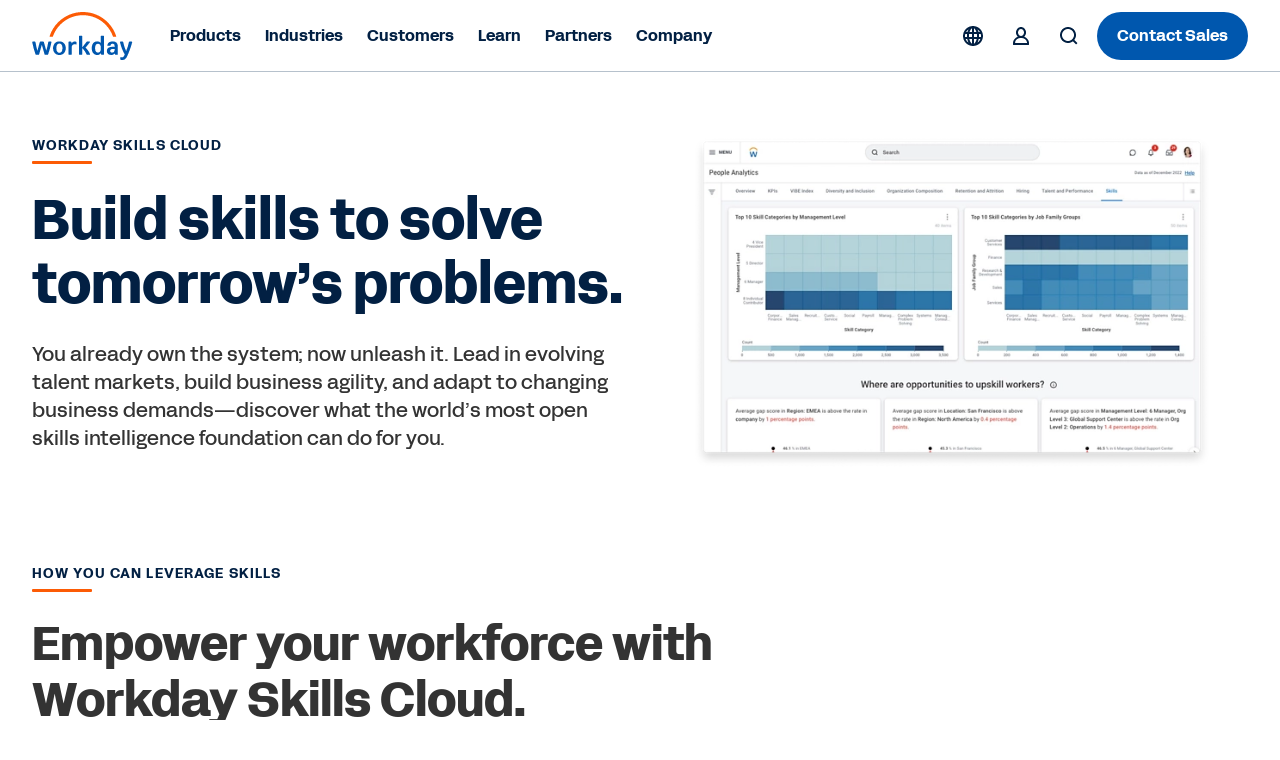

--- FILE ---
content_type: text/html;charset=utf-8
request_url: https://www.workday.com/en-ca/pages/cb/workday-skills-cloud.html?tab=learning&
body_size: 27231
content:
<!doctype html>
<html lang="en-CA" prefix="og: http://ogp.me/ns#">
  <head>
  <meta charset="UTF-8"/>
  <meta name="viewport" content="initial-scale = 1.0, maximum-scale = 1.0, user-scalable = no, width = device-width"/>
  
    <title>
      Workday CA Skills Cloud | Workday CA
    </title>
  
  <meta name="description" content="Lead in evolving talent markets, build business agility, and adapt to changing business demands—discover what the world’s most open skills intelligence foundation can do for you. Learn more."/>
  
  <script defer="defer" type="text/javascript" src="https://rum.hlx.page/.rum/@adobe/helix-rum-js@%5E2/dist/rum-standalone.js" data-routing="env=prod,tier=publish,ams=Workday"></script>
<link href="https://www.workday.com/en-ca/pages/cb/workday-skills-cloud.html" rel="canonical"/>
  
  
  <meta name="robots" content="follow, index"/>
  
  <meta name="keywords" content="People skills, Skills strategy, Professional skills, Skills Development, Workday Skills Cloud"/>

  
  <meta name="siteid" content="ca"/>
  <meta name="countryid" content="CA"/>
  <meta name="country" content="Canada"/>
  <meta name="Language" content="en"/>
  
  

  
  <meta property="og:title" content="Workday Skills Cloud | Workday"/>
  <meta property="og:description" content="Lead in evolving talent markets, build business agility, and adapt to changing business demands—discover what the world’s most open skills intelligence foundation can do for you. Learn more. "/>
  <meta property="og:image" content="https://www.workday.com/content/dam/edam/web-digital/core-site/og-images/og-oCHRO-skills.png"/>
  <meta property="og:image:alt" content="Screenshot of Workday Skills Cloud"/>
  <meta property="og:image:width" content="1200"/>
  <meta property="og:image:height" content="640"/>
  
  <meta name="twitter:site" content="@Workday"/>
  <meta name="twitter:creator" content="@Workday"/>
  <meta name="twitter:card" content="summary_large_image"/>
  <meta name="twitter:title" content="Workday Skills Cloud | Workday"/>
  <meta name="twitter:description" content="Lead in evolving talent markets, build business agility, and adapt to changing business demands—discover what the world’s most open skills intelligence foundation can do for you. Learn more. "/>
  <meta name="twitter:url" content="https://www.workday.com/en-ca/pages/cb/workday-skills-cloud.html"/>
  <meta name="twitter:image" content="https://www.workday.com/content/dam/edam/web-digital/core-site/og-images/og-oCHRO-skills.png"/>
  <meta name="twitter:image:alt" content="Screenshot of Workday Skills Cloud"/>
  
  

  <script type="text/javascript">
    window.enablementConfig = {
         enableUL:"true",
         enableULPh2:"true",
         enableDrift:"false",
    };
    window.endPointsConfig = {
         userLookup:"https:\/\/digital.workday.com\/ids\/usermanagement\/users\/exist",
         leadsLookup:"https:\/\/prod\u002Dverify.mktg.workday.com\/authentication\/fetchleadinfo",
         uuid:"https:\/\/digital.workday.com\/ids\/usermanagement\/uuids\/user\u002Demail",
         driftToken:"",
     };
    const enablementConfig = window.enablementConfig || {};
    const endPointsConfig = window.endPointsConfig || {};

  </script>
  
    
<link rel="stylesheet" href="/etc.clientlibs/atlas/clientlibs/clientlib-base.ACSHASH32553fd9edae2bdb3847cbd83406ee16.css" type="text/css">




    
<link rel="stylesheet" href="/etc.clientlibs/wd-core/clientlibs/clientlib-global.ACSHASHd41d8cd98f00b204e9800998ecf8427e.css" type="text/css">



<link href="/etc.clientlibs/atlas/clientlibs/common/publish/resources/css/app.de4eaab7f516a0a8584b.bundle.css" type="text/css" rel="stylesheet"/>

<script src="https://media.mktg.workday.com/lib/scripts/responsive_image.js"></script>
<script src="https://prod-unifiedlogin.mktg.workday.com/scripts/detect.js"></script>
<div id="utag" data-utm-element="QnZmSVY1d3NQVGRqVTllTExxNFlKZz09" data-mktouri="//info.workday.com" data-munchkin="078-WHZ-188" data-mktoformid="39373"></div>

<!-- don't add this snippet for rising -->

  
    
    
    <div>
      <script>
        function addDelay() {
          let parent = document.getElementsByTagName('head')[0];
          let style = document.createElement('style');
          style.id = 'at-body-delay-render';
          style.innerHTML = 'body main {opacity: 0 !important}';
          parent.appendChild(style);
          setTimeout(() => {
            let style = document.getElementById('at-body-delay-render');
            if (!style) return;
            parent.removeChild(style);
          }, 650);
        }
        addDelay();
      </script>
    </div>
  

<!-- enviroment specific launch library-->





  <script fetchpriority="high" async src="//assets.adobedtm.com/launch-EN5d68e0c9d9414f648a1f2ba8fe6e162b.min.js"></script>

<script type="module" fetchpriority="low" src="https://static.cloud.coveo.com/atomic/v2/atomic.esm.js"></script>
<link rel="stylesheet" href="https://static.cloud.coveo.com/atomic/v2/themes/coveo.css" media="none" onload="if(media!='all')media='all'"/>

  
  
  
  

<script src="//info2.workday.com/js/forms2/js/forms2.js"></script>




<link id="mktoForms2BaseStyle" rel="stylesheet" type="text/css" href=""/>
<link id="mktoForms2ThemeStyle" rel="stylesheet" type="text/css" href=""/>

  
    
    

    

    
    



    
    



    

  
</head>
  <body class="page basicpage  ">
  
  
  
    
    <input type="hidden" id="redirectCookieDetails" data-cookie-expiry="90"/>
    





    
    
      
<div class="root responsivegrid">

<div class="aem-Grid aem-Grid--12 aem-Grid--default--12 ">
  
  
    

    
    <div class="experience-fragment experiencefragment aem-GridColumn aem-GridColumn--default--12">
	<div class="xfpage page basicpage">

  

<div class="aem-Grid aem-Grid--12 aem-Grid--default--12 ">
  
  
    

    
    <div class="responsivegrid aem-GridColumn aem-GridColumn--default--12">

<div class="aem-Grid aem-Grid--12 aem-Grid--default--12 ">
  
  
    

    
    <div class="fixpatch aem-GridColumn aem-GridColumn--default--12">

<div id="cmp-fixpatch" class="cmp-fixpatch global">
  <pre><code>
      <!-- Fix for https://workday-marketing.atlassian.net/browse/MTQ-11743-->
<style>
    .cfix {
        display:none !important;
        visibility:hidden;
        height:0;
        width:0;
        }
</style>

<script>
    if (
        window.location.hash &&
        (location.href.includes('about-workday/sponsorships.html') ||
            location.href.includes('solutions/industries/'))
    ) {
        let announcementBar;
        let ol = document.createElement('ol');
        ol.classList.add('cmp-tabs__tablist', 'cfix');
        ol.setAttribute('role', 'tablist');
        let li = document.createElement('li');
        li.classList.add('cmp-tabs__tab');
        li.setAttribute('role', 'tab');
        li.setAttribute('data-cmp-hook-tabs', 'tab');
        ol.appendChild(li);
        let attempt = 0;
        let intervalTimer = setInterval(() => {
            attempt++;
            announcementBar = document.querySelector(
                '.announcement-carousel-v2 .cmp-tabs'
            );
            announcementBar &&
                announcementBar.insertBefore(ol, announcementBar.firstChild);
            if (attempt > 10 || announcementBar) {
                clearInterval(intervalTimer);
            }
        }, 50);
    }
</script>
<!-- End https://workday-marketing.atlassian.net/browse/MTQ-11743 -->
<!-- Start SignIn Button Issue -->
<script>
setTimeout(() => {
    document
        .querySelectorAll('.cmp-sign-in-menu__description > a')
        .forEach((anchor) => {
            anchor && anchor.href.endsWith('.html')
                ? null
                : (anchor.href = anchor.href
                      .replace('/content/www', '')
                      .concat('.html'));
        });
}, 1000);
</script>

<!-- Fixpatch for Simple Header Old Logos -->
<script>
  const swapSVG = () => {
    const oldLogoSVG = document.querySelector(
      '.cmp-event-header #workday-logo'
    );

    if (!oldLogoSVG) {
      return;
    }

    let newLogoSVG = document.createElementNS(
      'http://www.w3.org/2000/svg',
      'svg'
    );
    let path1 = document.createElementNS('http://www.w3.org/2000/svg', 'path');
    let path2 = document.createElementNS('http://www.w3.org/2000/svg', 'path');
    let path3 = document.createElementNS('http://www.w3.org/2000/svg', 'path');
    let path4 = document.createElementNS('http://www.w3.org/2000/svg', 'path');
    let path5 = document.createElementNS('http://www.w3.org/2000/svg', 'path');
    let path6 = document.createElementNS('http://www.w3.org/2000/svg', 'path');
    let path7 = document.createElementNS('http://www.w3.org/2000/svg', 'path');
    let path8 = document.createElementNS('http://www.w3.org/2000/svg', 'path');

    newLogoSVG.setAttribute('id', 'workday-logo');
    newLogoSVG.setAttribute('role', 'img');
    newLogoSVG.setAttribute('viewBox', '0 0 4230 2000');

    path1.classList.add('letter');
    path2.classList.add('letter');
    path3.classList.add('letter');
    path4.classList.add('letter');
    path5.classList.add('letter');
    path6.classList.add('letter');
    path7.classList.add('letter');
    path8.classList.add('arch');

    path1.setAttribute('fill', '#0057AE');
    path2.setAttribute('fill', '#0057AE');
    path3.setAttribute('fill', '#0057AE');
    path4.setAttribute('fill', '#0057AE');
    path5.setAttribute('fill', '#0057AE');
    path6.setAttribute('fill', '#0057AE');
    path7.setAttribute('fill', '#0057AE');
    path8.setAttribute('fill', '#FC5B05');

    path1.setAttribute('fill-rule', 'evenodd');
    path2.setAttribute('fill-rule', 'evenodd');
    path4.setAttribute('fill-rule', 'evenodd');

    path4.setAttribute('clip-rule', 'evenodd');

    path1.setAttribute(
      'd',
      'M2964.28 984.688H2882.48C2865.98 984.688 2856.98 993.788 2856.98 1010.49V1295.79C2825.18 1249.39 2774.08 1223.69 2711.38 1223.69C2566.98 1223.69 2480.88 1327.89 2480.88 1507.89C2480.88 1687.79 2566.48 1791.89 2710.88 1791.89C2774.88 1791.89 2827.18 1764.89 2859.18 1718.69L2868.18 1759.69C2870.88 1775.09 2880.98 1782.79 2896.38 1782.79H2964.18C2980.68 1782.79 2989.68 1773.89 2989.68 1757.19V1010.49C2989.78 993.688 2980.98 984.688 2964.28 984.688ZM2737.88 1692.69C2666.48 1692.69 2619.08 1632.39 2619.08 1523.19V1492.39C2619.08 1383.39 2666.18 1322.89 2737.88 1322.89C2818.28 1322.89 2859.28 1380.69 2859.28 1507.99C2859.28 1635.29 2818.38 1692.69 2737.88 1692.69Z'
    );

    path2.setAttribute(
      'd',
      'M3127.67 1377.89C3148.17 1282.89 3234.97 1223.79 3348.77 1223.79C3494.47 1223.79 3567.27 1299.69 3567.37 1431.89V1757.09C3567.37 1773.59 3558.57 1782.69 3541.87 1782.69H3474.07C3458.67 1782.69 3448.37 1774.99 3445.87 1759.59L3438.17 1718.59C3406.37 1764.79 3353.87 1791.79 3288.77 1791.79C3180.17 1791.79 3108.77 1727.29 3108.77 1627.09C3108.77 1510.19 3190.57 1449.89 3363.17 1449.89H3434.57V1429.29C3434.57 1358.59 3405.07 1322.59 3348.97 1322.59C3304.17 1322.59 3278.67 1341.89 3265.87 1383.09C3260.67 1399.89 3251.67 1406.19 3237.67 1406.19H3150.67C3132.87 1406.19 3123.87 1394.69 3127.67 1377.89ZM3325.97 1692.79C3391.07 1692.79 3434.57 1653.19 3434.57 1557.99V1539.99H3368.07C3287.47 1539.99 3246.77 1566.99 3246.67 1622.19C3246.77 1665.89 3278.67 1692.79 3325.97 1692.79Z'
    );

    path3.setAttribute(
      'd',
      'M164.691 1782.89C149.391 1782.89 140.391 1776.49 135.391 1761.09C75.1907 1594.09 34.3907 1428.19 -0.00935107 1261.19C-3.90935 1244.49 3.79066 1232.89 21.5907 1232.89H104.691C120.091 1232.89 130.191 1240.59 132.891 1254.69C154.491 1372.99 180.191 1494.99 214.691 1614.59L314.291 1254.69C318.091 1240.59 328.291 1232.89 343.591 1232.89H456.091C471.391 1232.89 481.591 1240.59 485.391 1254.69L584.991 1614.59C619.491 1495.09 645.191 1372.99 666.792 1254.69C669.292 1240.59 679.692 1232.89 694.992 1232.89H778.092C795.892 1232.89 803.492 1244.39 799.692 1261.19C765.292 1428.19 724.492 1594.09 664.292 1761.09C659.091 1776.49 650.292 1782.89 634.992 1782.89H541.391C527.391 1782.89 515.891 1776.49 512.091 1761.09L399.691 1365.19L287.291 1761.09C283.491 1776.49 271.991 1782.89 257.991 1782.89H164.691Z'
    );

    path4.setAttribute(
      'd',
      'M1131.79 1223.99C975.885 1223.99 867.285 1337.09 867.285 1507.99C867.285 1678.89 975.885 1791.99 1131.79 1791.99C1287.69 1791.99 1396.29 1677.59 1396.29 1507.99C1396.29 1338.39 1287.69 1223.99 1131.79 1223.99ZM1258.19 1523.29C1258.19 1636.39 1208.39 1700.69 1131.79 1700.69C1055.19 1700.69 1005.39 1636.39 1005.39 1523.29V1492.49C1005.39 1379.39 1055.19 1315.09 1131.79 1315.09C1208.39 1315.09 1258.19 1379.39 1258.19 1492.49V1523.29Z'
    );

    path5.setAttribute(
      'd',
      'M3854.15 1771.11C3772.35 1631.11 3701.65 1451.31 3657.05 1261.21C3653.25 1243.11 3662.25 1232.91 3680.15 1233.01H3763.25C3778.55 1233.01 3788.85 1240.71 3791.35 1256.11C3818.15 1389.81 3860.35 1519.61 3913.95 1627.51C3961.25 1509.21 4004.75 1385.91 4027.75 1256.11C4030.35 1240.71 4040.55 1233.01 4055.85 1233.01H4141.45C4159.25 1233.01 4168.25 1244.61 4163.05 1262.51C4104.25 1497.71 4019.95 1701.91 3947.15 1858.71C3899.85 1960.21 3844.85 2000.11 3745.25 2000.11C3726.15 2000.11 3705.85 1996.21 3689.15 1992.41C3673.85 1988.61 3667.55 1978.21 3667.55 1964.11V1902.41C3667.55 1884.41 3677.95 1877.91 3695.75 1883.11C3711.05 1886.91 3726.35 1889.41 3740.35 1889.41C3799.15 1889.41 3819.65 1850.91 3854.15 1771.11Z'
    );

    path6.setAttribute(
      'd',
      'M1641.77 1302.31C1669.87 1257.21 1719.67 1226.41 1777.17 1226.41C1798.87 1226.41 1817.97 1231.61 1833.37 1243.21C1838.57 1247.11 1842.37 1252.31 1842.37 1260.01V1335.91C1842.37 1353.81 1834.77 1359.01 1815.57 1351.31C1799.97 1344.71 1784.67 1342.21 1766.87 1342.21C1689.07 1342.21 1644.27 1397.51 1644.27 1477.31L1644.37 1757.51C1644.37 1774.01 1635.57 1782.91 1618.87 1782.91H1536.87C1520.37 1782.91 1511.37 1774.11 1511.37 1757.31L1511.27 1258.61C1511.27 1242.11 1520.07 1233.01 1536.77 1233.01H1604.57C1621.27 1233.01 1630.27 1242.01 1632.77 1256.11L1641.77 1302.31Z'
    );

    path7.setAttribute(
      'd',
      'M2408.46 1752.21C2352.36 1636.61 2298.66 1556.91 2223.26 1483.61L2399.66 1265.11C2412.46 1247.01 2406.16 1232.91 2385.66 1232.91H2293.76C2280.96 1232.91 2269.46 1237.91 2261.76 1247.01L2082.86 1475.71V1010.61C2082.86 993.806 2073.86 984.806 2057.16 984.806H1975.36C1958.86 984.806 1949.86 993.906 1949.86 1010.61V1757.31C1949.86 1773.91 1958.66 1782.91 1975.36 1782.91H2057.16C2073.66 1782.91 2082.66 1774.01 2082.66 1757.31L2082.86 1505.51C2162.06 1582.51 2216.96 1664.71 2262.86 1767.51C2268.06 1776.61 2280.66 1782.91 2293.46 1782.91H2394.36C2414.76 1783.01 2418.66 1772.81 2408.46 1752.21Z'
    );

    path8.setAttribute(
      'd',
      'M1172.82 521.973C1423.42 270.973 1756.82 132.773 2111.62 132.773C2465.72 132.773 2798.72 270.673 3049.12 521.073C3192.32 664.273 3298.62 834.372 3363.52 1020.07C3366.32 1028.07 3373.72 1033.37 3382.22 1033.37H3480.62C3494.02 1033.37 3503.72 1020.37 3499.52 1007.57C3429.42 791.072 3308.52 592.773 3143.02 427.173C2867.62 151.673 2501.32 0.0400391 2111.82 0.0400391C1721.62 0.0400391 1354.62 152.073 1078.92 428.173C913.72 593.573 793.219 791.572 723.319 1007.57C719.219 1020.37 728.819 1033.37 742.319 1033.37H840.72C849.22 1033.37 856.62 1027.97 859.42 1020.07C924.02 834.872 1030.02 664.973 1172.82 521.973Z'
    );

    newLogoSVG.appendChild(path1);
    newLogoSVG.appendChild(path2);
    newLogoSVG.appendChild(path3);
    newLogoSVG.appendChild(path4);
    newLogoSVG.appendChild(path5);
    newLogoSVG.appendChild(path6);
    newLogoSVG.appendChild(path7);
    newLogoSVG.appendChild(path8);

    oldLogoSVG.replaceWith(newLogoSVG);
    newLogoSVG.closest('.logo-wrapper').style.display = 'block';
  };

  setTimeout(swapSVG, 10);
</script>
<!-- END Fixpatch for Simple Header Old Logos -->
    </code></pre>
</div>
</div>

  

  
</div>
</div>

  

  
</div>


</div>

	
    


</div>

  
    

    
    <div class="experience-fragment experiencefragment aem-GridColumn aem-GridColumn--default--12">
	
	
    


</div>

  
    

    
    <div class="experience-fragment experiencefragment aem-GridColumn aem-GridColumn--default--12">
	<div class="xfpage page basicpage">

  

<div class="aem-Grid aem-Grid--12 aem-Grid--default--12 ">
  
  
    

    
    <div class="responsivegrid aem-GridColumn aem-GridColumn--default--12">

<div class="aem-Grid aem-Grid--12 aem-Grid--default--12 ">
  
  
    

    
    <div class="header responsivegrid aem-GridColumn aem-GridColumn--default--12">

<div>
  <div class="header-wrapper">
    <section class="banner cmp-regional-banner" aria-label="Region Confirmation">
  <div class="banner__wrapper container" role="banner">
    <div class="language-selection">
      <button class="language-selection__select disable" aria-expanded="false" role="combobox">
          <span class="current-region"> </span>
          <div class="current-region__items" role="listbox"></div>
        <svg xmlns="http://www.w3.org/2000/svg" xmlns:xlink="http://www.w3.org/1999/xlink" preserveAspectRatio="xMidYMin meet" fill="#ffff">
          <use xlink:href="/content/dam/web/images/icons/wd-system-chevron-down.svg#icon"></use>
        </svg>
      </button>

      <button class="language-selection__continue">Continue</button>
    </div>
  </div>
  <button class="banner__btn-close" aria-label="Close">
    <svg xmlns="http://www.w3.org/2000/svg" xmlns:xlink="http://www.w3.org/1999/xlink" preserveAspectRatio="xMidYMin meet" fill="#ffff">
      <use xlink:href="/content/dam/web/images/icons/wd-system-x.svg#icon"></use>
    </svg>
  </button>
</section>

    <div aria-live="polite" aria-atomic="false" class="cmp-page__skiptomaincontent">
    
    <div aria-live="assertive" aria-atomic="false" class="skiptomaincontent__container--cta">
        <a class="cmp-page__skiptomaincontent-link" alt="Skip to main content" href="">
                
  <svg xmlns="http://www.w3.org/2000/svg" xmlns:xlink="http://www.w3.org/1999/xlink" class="svg-icon" preserveAspectRatio="xMidYMin meet" viewBox="0 0 24 24" focusable="false" aria-hidden="true">
    <use href="/content/dam/web/images/icons/wd-system-chevron-2x-down-small.svg#icon" xlink:href="/content/dam/web/images/icons/wd-system-chevron-2x-down-small.svg#icon"></use>
  </svg>

                Skip to main content
        </a>
    </div>
</div>
      <header class="cmp-header-container-v2">
        <ul class="header-container">
          <li class="cmp-logo-v2"><div class="cmp-logo-v2-wrapper">
    <a href="https://www.workday.com/en-ca/homepage.html" target="_parent" rel="noopener norefferer">
      
  <svg xmlns="http://www.w3.org/2000/svg" xmlns:xlink="http://www.w3.org/1999/xlink" class="svg-icon" preserveAspectRatio="xMidYMin meet" viewBox="0 0 102 48" focusable="false" aria-hidden="false" aria-label="Go to the homepage">
    <use href="/content/dam/web/zz/images/logos/workday/workday-logo.svg#icon" xlink:href="/content/dam/web/zz/images/logos/workday/workday-logo.svg#icon"></use>
  </svg>

      </svg>
    </a>
</div>

    

</li>
          <li class="cmp-navigation-v2"><nav class="cmp-navigation-v2 menu" role="application" itemscope itemtype="http://schema.org/SiteNavigationElement" aria-label="Main Menu">
  <ul class="cmp-navigation-v2__group  ">
    
  <li class="cmp-navigation-v2__item cmp-navigation__item--level-0">
    
    <h2>
        
        <button aria-controls="item-9501f200f2" aria-expanded="false">
            Products
            
  <svg xmlns="http://www.w3.org/2000/svg" xmlns:xlink="http://www.w3.org/1999/xlink" class="svg-icon" preserveAspectRatio="xMidYMin meet" viewBox="0 0 24 24" focusable="false" aria-hidden="true">
    <use href="/content/dam/web/images/icons/wd-chevron-right-small.svg#icon" xlink:href="/content/dam/web/images/icons/wd-chevron-right-small.svg#icon"></use>
  </svg>

        </button>
        
        
    </h2>

    
    
    
    
  <ul id="item-9501f200f2" class="cmp-navigation-v2__group primary-navigation-flyout ">
    
  <li class="cmp-navigation-v2__item cmp-navigation__item--level-1 submenu">
    
    
    <h3>
        <button aria-controls="item-c420d392d6" aria-expanded="false">
            AI
            
  <svg xmlns="http://www.w3.org/2000/svg" xmlns:xlink="http://www.w3.org/1999/xlink" class="svg-icon" preserveAspectRatio="xMidYMin meet" viewBox="0 0 24 24" focusable="false" aria-hidden="true">
    <use href="/content/dam/web/images/icons/wd-chevron-right-small.svg#icon" xlink:href="/content/dam/web/images/icons/wd-chevron-right-small.svg#icon"></use>
  </svg>

        </button>
    </h3>
    
    

    
    
    
  <ul id="item-c420d392d6" class="cmp-navigation-v2__group  primary-navigation-submenu-details">
    
    
    
  <li class="cmp-navigation-v2__item cmp-navigation__description-item--level-2">
    
    <div class="cmp-navigation-v2__item-description"><p>Illuminate the future of work with our next-gen AI.</p></div>
    <h4>
        <a class="cmp-navigation-v2__item-link" href="https://www.workday.com/en-ca/artificial-intelligence.html" target="_self" title="Artificial Intelligence">Artificial Intelligence
            
  <svg xmlns="http://www.w3.org/2000/svg" xmlns:xlink="http://www.w3.org/1999/xlink" class="svg-icon" preserveAspectRatio="xMidYMin meet" viewBox="0 0 24 24" focusable="false" aria-hidden="true">
    <use href="/content/dam/web/images/icons/wd-system-arrow-right-small.svg#icon" xlink:href="/content/dam/web/images/icons/wd-system-arrow-right-small.svg#icon"></use>
  </svg>

        </a>
    </h4>

  </li>

  
    
    
  <li class="cmp-navigation-v2__item cmp-navigation__inner-item--level-2">
    
    
    
    
    

    
  <ul class="cmp-navigation-v2__group  ">
    
  <li class="cmp-navigation-v2__item cmp-navigation__item--level-2 single">
    
    
    
    <h4>
        <a class="cmp-navigation-v2__item-link" href="https://www.workday.com/en-ca/artificial-intelligence/agent-system-of-record.html" target="_self" title="Agent System of Record">
            Agent System of Record
            
            
        </a>
    </h4>

    
    
  </li>

    
    
  
    
  <li class="cmp-navigation-v2__item cmp-navigation__item--level-2 single">
    
    
    
    <h4>
        <a class="cmp-navigation-v2__item-link" href="https://www.workday.com/en-ca/artificial-intelligence/ai-agents.html" target="_self" title="Agents">
            Agents
            
            
        </a>
    </h4>

    
    
  </li>

    
    
  
    
  <li class="cmp-navigation-v2__item cmp-navigation__item--level-2 single">
    
    
    
    <h4>
        <a class="cmp-navigation-v2__item-link" href="https://www.workday.com/en-ca/artificial-intelligence/responsible-ai.html" target="_self" title="Responsible AI">
            Responsible AI
            
            
        </a>
    </h4>

    
    
  </li>

    
    
  
    
  <li class="cmp-navigation-v2__item cmp-navigation__item--level-2 single">
    
    
    
    <h4>
        <a class="cmp-navigation-v2__item-link" href="https://www.workday.com/en-ca/artificial-intelligence/ai-masterclass.html" target="_self" title="AI Masterclass">
            AI Masterclass
            
            
        </a>
    </h4>

    
    
  </li>

    
    
  </ul>

  </li>

    
  </ul>

  </li>

    
    
  
    
  <li class="cmp-navigation-v2__item cmp-navigation__item--level-1 submenu">
    
    
    <h3>
        <button aria-controls="item-487a6fc638" aria-expanded="false">
            HR
            
  <svg xmlns="http://www.w3.org/2000/svg" xmlns:xlink="http://www.w3.org/1999/xlink" class="svg-icon" preserveAspectRatio="xMidYMin meet" viewBox="0 0 24 24" focusable="false" aria-hidden="true">
    <use href="/content/dam/web/images/icons/wd-chevron-right-small.svg#icon" xlink:href="/content/dam/web/images/icons/wd-chevron-right-small.svg#icon"></use>
  </svg>

        </button>
    </h3>
    
    

    
    
    
  <ul id="item-487a6fc638" class="cmp-navigation-v2__group  primary-navigation-submenu-details">
    
    
    
  <li class="cmp-navigation-v2__item cmp-navigation__description-item--level-2">
    
    <div class="cmp-navigation-v2__item-description"><p>Empower your people and adapt your workforce to the future of work.</p></div>
    <h4>
        <a class="cmp-navigation-v2__item-link" href="https://www.workday.com/en-ca/solutions/role/enterprise-hr/overview.html" target="_self" title="HR Solutions">HR Solutions
            
  <svg xmlns="http://www.w3.org/2000/svg" xmlns:xlink="http://www.w3.org/1999/xlink" class="svg-icon" preserveAspectRatio="xMidYMin meet" viewBox="0 0 24 24" focusable="false" aria-hidden="true">
    <use href="/content/dam/web/images/icons/wd-system-arrow-right-small.svg#icon" xlink:href="/content/dam/web/images/icons/wd-system-arrow-right-small.svg#icon"></use>
  </svg>

        </a>
    </h4>

  </li>

  
    
    
  <li class="cmp-navigation-v2__item cmp-navigation__inner-item--level-2">
    
    
    <h4 class="overline">PRODUCTS</h4>
    
    

    
  <ul class="cmp-navigation-v2__group  ">
    
  <li class="cmp-navigation-v2__item cmp-navigation__item--level-2 single">
    
    
    
    <h4>
        <a class="cmp-navigation-v2__item-link" href="https://www.workday.com/en-ca/products/human-capital-management/overview.html" target="_self" title="Human Capital Management">
            Human Capital Management
            
            
        </a>
    </h4>

    
    
  </li>

    
    
  
    
  <li class="cmp-navigation-v2__item cmp-navigation__item--level-2 single">
    
    
    
    <h4>
        <a class="cmp-navigation-v2__item-link" href="https://www.workday.com/en-ca/products/human-capital-management/human-resource-management.html" target="_self" title="Human Resource Management">
            Human Resource Management
            
            
        </a>
    </h4>

    
    
  </li>

    
    
  
    
  <li class="cmp-navigation-v2__item cmp-navigation__item--level-2 single">
    
    
    
    <h4>
        <a class="cmp-navigation-v2__item-link" href="https://www.workday.com/en-ca/products/paradox-ai/overview.html" target="_self" title="Workday Paradox">
            Workday Paradox
            
            
        </a>
    </h4>

    
    
  </li>

    
    
  
    
  <li class="cmp-navigation-v2__item cmp-navigation__item--level-2 single">
    
    
    
    <h4>
        <a class="cmp-navigation-v2__item-link" href="https://www.workday.com/en-ca/products/talent-management/overview.html" target="_self" title="Talent Management">
            Talent Management
            
            
        </a>
    </h4>

    
    
  </li>

    
    
  
    
  <li class="cmp-navigation-v2__item cmp-navigation__item--level-2 single">
    
    
    
    <h4>
        <a class="cmp-navigation-v2__item-link" href="https://www.workday.com/en-ca/products/workforce-management/overview.html" target="_self" title="Workforce Management">
            Workforce Management
            
            
        </a>
    </h4>

    
    
  </li>

    
    
  
    
  <li class="cmp-navigation-v2__item cmp-navigation__item--level-2 single">
    
    
    
    <h4>
        <a class="cmp-navigation-v2__item-link" href="https://www.workday.com/en-ca/products/human-capital-management/employee-experience.html" target="_self" title="Employee Experience">
            Employee Experience
            
            
        </a>
    </h4>

    
    
  </li>

    
    
  
    
  <li class="cmp-navigation-v2__item cmp-navigation__item--level-2 single">
    
    
    
    <h4>
        <a class="cmp-navigation-v2__item-link" href="https://www.workday.com/en-ca/products/human-capital-management/hr-service-delivery.html" target="_self" title="HR Service Delivery">
            HR Service Delivery
            
            
        </a>
    </h4>

    
    
  </li>

    
    
  
    
  <li class="cmp-navigation-v2__item cmp-navigation__item--level-2 single">
    
    
    
    <h4>
        <a class="cmp-navigation-v2__item-link" href="https://www.workday.com/en-ca/products/employee-voice/overview.html" target="_self" title="Employee Voice">
            Employee Voice
            
            
        </a>
    </h4>

    
    
  </li>

    
    
  
    
  <li class="cmp-navigation-v2__item cmp-navigation__item--level-2 single">
    
    
    
    <h4>
        <a class="cmp-navigation-v2__item-link" href="https://www.workday.com/en-ca/products/adaptive-planning/workforce-planning/overview.html" target="_self" title="Workforce Planning">
            Workforce Planning
            
            
        </a>
    </h4>

    
    
  </li>

    
    
  
    
  <li class="cmp-navigation-v2__item cmp-navigation__item--level-2 single">
    
    
    
    <h4>
        <a class="cmp-navigation-v2__item-link" href="https://www.workday.com/en-ca/products/analytics-reporting/overview.html" target="_self" title="Analytics &amp; Reporting">
            Analytics &amp; Reporting
            
            
        </a>
    </h4>

    
    
  </li>

    
    
  
    
  <li class="cmp-navigation-v2__item cmp-navigation__item--level-2 single">
    
    
    
    <h4>
        <a class="cmp-navigation-v2__item-link" href="https://www.workday.com/en-ca/products/workforce-management/overview.html" target="_self" title="Vendor Workforce Management">
            Vendor Workforce Management
            
            
        </a>
    </h4>

    
    
  </li>

    
    
  
    
  <li class="cmp-navigation-v2__item cmp-navigation__item--level-2 single">
    
    
    
    <h4>
        <a class="cmp-navigation-v2__item-link" href="https://www.workday.com/en-ca/products/payroll/overview.html" target="_self" title="Local &amp; Global Payroll">
            Local &amp; Global Payroll
            
            
        </a>
    </h4>

    
    
  </li>

    
    
  </ul>

  </li>

    
  </ul>

  </li>

    
    
  
    
  <li class="cmp-navigation-v2__item cmp-navigation__item--level-1 submenu">
    
    
    <h3>
        <button aria-controls="item-b34b919144" aria-expanded="false">
            Finance
            
  <svg xmlns="http://www.w3.org/2000/svg" xmlns:xlink="http://www.w3.org/1999/xlink" class="svg-icon" preserveAspectRatio="xMidYMin meet" viewBox="0 0 24 24" focusable="false" aria-hidden="true">
    <use href="/content/dam/web/images/icons/wd-chevron-right-small.svg#icon" xlink:href="/content/dam/web/images/icons/wd-chevron-right-small.svg#icon"></use>
  </svg>

        </button>
    </h3>
    
    

    
    
    
  <ul id="item-b34b919144" class="cmp-navigation-v2__group  primary-navigation-submenu-details">
    
    
    
  <li class="cmp-navigation-v2__item cmp-navigation__description-item--level-2">
    
    <div class="cmp-navigation-v2__item-description"><p>Drive innovation, manage costs, and make smarter finance decisions, faster.</p></div>
    <h4>
        <a class="cmp-navigation-v2__item-link" href="https://www.workday.com/en-ca/finance-solutions.html" target="_self" title="Finance Solutions">Finance Solutions
            
  <svg xmlns="http://www.w3.org/2000/svg" xmlns:xlink="http://www.w3.org/1999/xlink" class="svg-icon" preserveAspectRatio="xMidYMin meet" viewBox="0 0 24 24" focusable="false" aria-hidden="true">
    <use href="/content/dam/web/images/icons/wd-system-arrow-right-small.svg#icon" xlink:href="/content/dam/web/images/icons/wd-system-arrow-right-small.svg#icon"></use>
  </svg>

        </a>
    </h4>

  </li>

  
    
    
  <li class="cmp-navigation-v2__item cmp-navigation__inner-item--level-2">
    
    
    <h4 class="overline">PRODUCTS</h4>
    
    

    
  <ul class="cmp-navigation-v2__group  ">
    
  <li class="cmp-navigation-v2__item cmp-navigation__item--level-2 single">
    
    
    
    <h4>
        <a class="cmp-navigation-v2__item-link" href="https://www.workday.com/en-ca/products/financial-management/overview.html" target="_self" title="Financial Management">
            Financial Management
            
            
        </a>
    </h4>

    
    
  </li>

    
    
  
    
  <li class="cmp-navigation-v2__item cmp-navigation__item--level-2 single">
    
    
    
    <h4>
        <a class="cmp-navigation-v2__item-link" href="https://www.workday.com/en-ca/products/spend-management/overview.html" target="_self" title="Spend Management">
            Spend Management
            
            
        </a>
    </h4>

    
    
  </li>

    
    
  
    
  <li class="cmp-navigation-v2__item cmp-navigation__item--level-2 single">
    
    
    
    <h4>
        <a class="cmp-navigation-v2__item-link" href="https://www.workday.com/en-ca/products/adaptive-planning/financial-planning/overview.html" target="_self" title="Financial Planning">
            Financial Planning
            
            
        </a>
    </h4>

    
    
  </li>

    
    
  
    
  <li class="cmp-navigation-v2__item cmp-navigation__item--level-2 single">
    
    
    
    <h4>
        <a class="cmp-navigation-v2__item-link" href="https://www.workday.com/en-ca/products/financial-management/financial-analytics-reporting.html" target="_self" title="Analytics &amp; Reporting">
            Analytics &amp; Reporting
            
            
        </a>
    </h4>

    
    
  </li>

    
    
  
    
  <li class="cmp-navigation-v2__item cmp-navigation__item--level-2 single">
    
    
    
    <h4>
        <a class="cmp-navigation-v2__item-link" href="https://www.workday.com/en-ca/products/payroll/overview.html" target="_self" title="Payroll">
            Payroll
            
            
        </a>
    </h4>

    
    
  </li>

    
    
  </ul>

  </li>

    
  </ul>

  </li>

    
    
  
    
  <li class="cmp-navigation-v2__item cmp-navigation__item--level-1 submenu">
    
    
    <h3>
        <button aria-controls="item-efa9a22d25" aria-expanded="false">
            Planning
            
  <svg xmlns="http://www.w3.org/2000/svg" xmlns:xlink="http://www.w3.org/1999/xlink" class="svg-icon" preserveAspectRatio="xMidYMin meet" viewBox="0 0 24 24" focusable="false" aria-hidden="true">
    <use href="/content/dam/web/images/icons/wd-chevron-right-small.svg#icon" xlink:href="/content/dam/web/images/icons/wd-chevron-right-small.svg#icon"></use>
  </svg>

        </button>
    </h3>
    
    

    
    
    
  <ul id="item-efa9a22d25" class="cmp-navigation-v2__group  primary-navigation-submenu-details">
    
    
    
  <li class="cmp-navigation-v2__item cmp-navigation__description-item--level-2">
    
    <div class="cmp-navigation-v2__item-description"><p>The planning system that integrates with any ERP/GL or data source. </p></div>
    <h4>
        <a class="cmp-navigation-v2__item-link" href="https://www.workday.com/en-ca/products/adaptive-planning/overview.html" target="_self" title="Planning">Planning
            
  <svg xmlns="http://www.w3.org/2000/svg" xmlns:xlink="http://www.w3.org/1999/xlink" class="svg-icon" preserveAspectRatio="xMidYMin meet" viewBox="0 0 24 24" focusable="false" aria-hidden="true">
    <use href="/content/dam/web/images/icons/wd-system-arrow-right-small.svg#icon" xlink:href="/content/dam/web/images/icons/wd-system-arrow-right-small.svg#icon"></use>
  </svg>

        </a>
    </h4>

  </li>

  
    
    
  <li class="cmp-navigation-v2__item cmp-navigation__inner-item--level-2">
    
    
    <h4 class="overline">PRODUCTS</h4>
    
    

    
  <ul class="cmp-navigation-v2__group  ">
    
  <li class="cmp-navigation-v2__item cmp-navigation__item--level-2 single">
    
    
    
    <h4>
        <a class="cmp-navigation-v2__item-link" href="https://www.workday.com/en-ca/products/adaptive-planning/financial-planning/overview.html" target="_self" title="Financial Planning">
            Financial Planning
            
            
        </a>
    </h4>

    
    
  </li>

    
    
  
    
  <li class="cmp-navigation-v2__item cmp-navigation__item--level-2 single">
    
    
    
    <h4>
        <a class="cmp-navigation-v2__item-link" href="https://www.workday.com/en-ca/products/adaptive-planning/workforce-planning/overview.html" target="_self" title="Workforce Planning">
            Workforce Planning
            
            
        </a>
    </h4>

    
    
  </li>

    
    
  
    
  <li class="cmp-navigation-v2__item cmp-navigation__item--level-2 single">
    
    
    
    <h4>
        <a class="cmp-navigation-v2__item-link" href="https://www.workday.com/en-ca/products/adaptive-planning/operational-planning/overview.html" target="_self" title="Operational Planning">
            Operational Planning
            
            
        </a>
    </h4>

    
    
  </li>

    
    
  </ul>

  </li>

    
  </ul>

  </li>

    
    
  
    
  <li class="cmp-navigation-v2__item cmp-navigation__item--level-1 submenu">
    
    
    <h3>
        <button aria-controls="item-aeafa9875b" aria-expanded="false">
            Legal
            
  <svg xmlns="http://www.w3.org/2000/svg" xmlns:xlink="http://www.w3.org/1999/xlink" class="svg-icon" preserveAspectRatio="xMidYMin meet" viewBox="0 0 24 24" focusable="false" aria-hidden="true">
    <use href="/content/dam/web/images/icons/wd-chevron-right-small.svg#icon" xlink:href="/content/dam/web/images/icons/wd-chevron-right-small.svg#icon"></use>
  </svg>

        </button>
    </h3>
    
    

    
    
    
  <ul id="item-aeafa9875b" class="cmp-navigation-v2__group  primary-navigation-submenu-details">
    
    
    
  <li class="cmp-navigation-v2__item cmp-navigation__description-item--level-2">
    
    <div class="cmp-navigation-v2__item-description"><p>Take control of your contract data and drive results across your organization.</p>
</div>
    <h4>
        <a class="cmp-navigation-v2__item-link" href="https://www.workday.com/en-ca/products/contract-management/overview.html" target="_self" title="Legal Overview">Legal Overview
            
  <svg xmlns="http://www.w3.org/2000/svg" xmlns:xlink="http://www.w3.org/1999/xlink" class="svg-icon" preserveAspectRatio="xMidYMin meet" viewBox="0 0 24 24" focusable="false" aria-hidden="true">
    <use href="/content/dam/web/images/icons/wd-system-arrow-right-small.svg#icon" xlink:href="/content/dam/web/images/icons/wd-system-arrow-right-small.svg#icon"></use>
  </svg>

        </a>
    </h4>

  </li>

  
    
    
  <li class="cmp-navigation-v2__item cmp-navigation__inner-item--level-2">
    
    
    <h4 class="overline">Products</h4>
    
    

    
  <ul class="cmp-navigation-v2__group  ">
    
  <li class="cmp-navigation-v2__item cmp-navigation__item--level-2 single">
    
    
    
    <h4>
        <a class="cmp-navigation-v2__item-link" href="https://www.workday.com/en-ca/products/contract-management/contract-intelligence.html" target="_self" title="Contract Intelligence">
            Contract Intelligence
            
            
        </a>
    </h4>

    
    
  </li>

    
    
  
    
  <li class="cmp-navigation-v2__item cmp-navigation__item--level-2 single">
    
    
    
    <h4>
        <a class="cmp-navigation-v2__item-link" href="https://www.workday.com/en-ca/products/contract-management/contract-lifecycle-management.html" target="_self" title="Contract Lifecycle Management">
            Contract Lifecycle Management
            
            
        </a>
    </h4>

    
    
  </li>

    
    
  </ul>

  </li>

    
  </ul>

  </li>

    
    
  
    
  <li class="cmp-navigation-v2__item cmp-navigation__item--level-1 submenu">
    
    
    <h3>
        <button aria-controls="item-fc3ccf28cf" aria-expanded="false">
            Industry Operations
            
  <svg xmlns="http://www.w3.org/2000/svg" xmlns:xlink="http://www.w3.org/1999/xlink" class="svg-icon" preserveAspectRatio="xMidYMin meet" viewBox="0 0 24 24" focusable="false" aria-hidden="true">
    <use href="/content/dam/web/images/icons/wd-chevron-right-small.svg#icon" xlink:href="/content/dam/web/images/icons/wd-chevron-right-small.svg#icon"></use>
  </svg>

        </button>
    </h3>
    
    

    
    
    
  <ul id="item-fc3ccf28cf" class="cmp-navigation-v2__group  primary-navigation-submenu-details">
    
    
    
  <li class="cmp-navigation-v2__item cmp-navigation__description-item--level-2">
    
    <div class="cmp-navigation-v2__item-description"><p>Improve your operational agility and meet the needs of your industry.</p></div>
    <h4>
        <a class="cmp-navigation-v2__item-link" href="https://www.workday.com/en-ca/solutions/industries.html" target="_self" title="All Industries">All Industries
            
  <svg xmlns="http://www.w3.org/2000/svg" xmlns:xlink="http://www.w3.org/1999/xlink" class="svg-icon" preserveAspectRatio="xMidYMin meet" viewBox="0 0 24 24" focusable="false" aria-hidden="true">
    <use href="/content/dam/web/images/icons/wd-system-arrow-right-small.svg#icon" xlink:href="/content/dam/web/images/icons/wd-system-arrow-right-small.svg#icon"></use>
  </svg>

        </a>
    </h4>

  </li>

  
    
    
  <li class="cmp-navigation-v2__item cmp-navigation__inner-item--level-2">
    
    
    <h4 class="overline">PRODUCTS</h4>
    
    

    
  <ul class="cmp-navigation-v2__group  ">
    
  <li class="cmp-navigation-v2__item cmp-navigation__item--level-2 single">
    
    
    
    <h4>
        <a class="cmp-navigation-v2__item-link" href="https://www.workday.com/en-ca/solutions/frontline-worker.html" target="_self" title="Frontline Workforce Solutions">
            Frontline Workforce Solutions
            
            
        </a>
    </h4>

    
    
  </li>

    
    
  
    
  <li class="cmp-navigation-v2__item cmp-navigation__item--level-2 single">
    
    
    
    <h4>
        <a class="cmp-navigation-v2__item-link" href="https://www.workday.com/en-ca/products/professional-services-automation/overview.html" target="_self" title="Professional Services Automation">
            Professional Services Automation
            
            
        </a>
    </h4>

    
    
  </li>

    
    
  
    
  <li class="cmp-navigation-v2__item cmp-navigation__item--level-2 single">
    
    
    
    <h4>
        <a class="cmp-navigation-v2__item-link" href="https://www.workday.com/en-ca/solutions/industries/healthcare/supply-chain-management-for-healthcare.html" target="_self" title="Supply Chain Management for Healthcare">
            Supply Chain Management for Healthcare
            
            
        </a>
    </h4>

    
    
  </li>

    
    
  </ul>

  </li>

    
  </ul>

  </li>

    
    
  
    
  <li class="cmp-navigation-v2__item cmp-navigation__item--level-1 submenu">
    
    
    <h3>
        <button aria-controls="item-43a34713c2" aria-expanded="false">
            Platform
            
  <svg xmlns="http://www.w3.org/2000/svg" xmlns:xlink="http://www.w3.org/1999/xlink" class="svg-icon" preserveAspectRatio="xMidYMin meet" viewBox="0 0 24 24" focusable="false" aria-hidden="true">
    <use href="/content/dam/web/images/icons/wd-chevron-right-small.svg#icon" xlink:href="/content/dam/web/images/icons/wd-chevron-right-small.svg#icon"></use>
  </svg>

        </button>
    </h3>
    
    

    
    
    
  <ul id="item-43a34713c2" class="cmp-navigation-v2__group  primary-navigation-submenu-details">
    
    
    
  <li class="cmp-navigation-v2__item cmp-navigation__description-item--level-2">
    
    <div class="cmp-navigation-v2__item-description"><p>Gain a flexible foundation that helps you move beyond the limitations of legacy ERP.</p></div>
    <h4>
        <a class="cmp-navigation-v2__item-link" href="https://www.workday.com/en-ca/solutions/role/enterprise-technology/overview.html" target="_self" title="IT Solutions">IT Solutions
            
  <svg xmlns="http://www.w3.org/2000/svg" xmlns:xlink="http://www.w3.org/1999/xlink" class="svg-icon" preserveAspectRatio="xMidYMin meet" viewBox="0 0 24 24" focusable="false" aria-hidden="true">
    <use href="/content/dam/web/images/icons/wd-system-arrow-right-small.svg#icon" xlink:href="/content/dam/web/images/icons/wd-system-arrow-right-small.svg#icon"></use>
  </svg>

        </a>
    </h4>

  </li>

  
    
    
  <li class="cmp-navigation-v2__item cmp-navigation__inner-item--level-2">
    
    
    <h4 class="overline">PRODUCTS</h4>
    
    

    
  <ul class="cmp-navigation-v2__group  ">
    
  <li class="cmp-navigation-v2__item cmp-navigation__item--level-2 single">
    
    
    
    <h4>
        <a class="cmp-navigation-v2__item-link" href="https://www.workday.com/en-ca/why-workday/our-technology/overview.html" target="_self" title="Our Technology">
            Our Technology
            
            
        </a>
    </h4>

    
    
  </li>

    
    
  
    
  <li class="cmp-navigation-v2__item cmp-navigation__item--level-2 single">
    
    
    
    <h4>
        <a class="cmp-navigation-v2__item-link" href="https://www.workday.com/en-ca/products/platform-product-extensions/overview.html" target="_self" title="Extensions">
            Extensions
            
            
        </a>
    </h4>

    
    
  </li>

    
    
  
    
  <li class="cmp-navigation-v2__item cmp-navigation__item--level-2 single">
    
    
    
    <h4>
        <a class="cmp-navigation-v2__item-link" href="https://www.workday.com/en-ca/products/platform-product-extensions/integrations.html" target="_self" title="Integrations">
            Integrations
            
            
        </a>
    </h4>

    
    
  </li>

    
    
  
    
  <li class="cmp-navigation-v2__item cmp-navigation__item--level-2 single">
    
    
    
    <h4>
        <a class="cmp-navigation-v2__item-link" href="https://www.workday.com/en-ca/products/platform-product-extensions/app-development.html" target="_self" title="Workday Extend">
            Workday Extend
            
            
        </a>
    </h4>

    
    
  </li>

    
    
  </ul>

  </li>

    
  </ul>

  </li>

    
    
  
    
  <li class="cmp-navigation-v2__item cmp-navigation__item--level-1 submenu">
    
    
    <h3>
        <button aria-controls="item-88a52ff7b1" aria-expanded="false">
            Student
            
  <svg xmlns="http://www.w3.org/2000/svg" xmlns:xlink="http://www.w3.org/1999/xlink" class="svg-icon" preserveAspectRatio="xMidYMin meet" viewBox="0 0 24 24" focusable="false" aria-hidden="true">
    <use href="/content/dam/web/images/icons/wd-chevron-right-small.svg#icon" xlink:href="/content/dam/web/images/icons/wd-chevron-right-small.svg#icon"></use>
  </svg>

        </button>
    </h3>
    
    

    
    
    
  <ul id="item-88a52ff7b1" class="cmp-navigation-v2__group  primary-navigation-submenu-details">
    
    
    
  <li class="cmp-navigation-v2__item cmp-navigation__description-item--level-2">
    
    <div class="cmp-navigation-v2__item-description"><p>Everything students need to succeed on one platform that’s accessible anytime.</p>
</div>
    <h4>
        <a class="cmp-navigation-v2__item-link" href="https://www.workday.com/en-ca/products/student/overview.html" target="_self" title="Overview">Overview
            
  <svg xmlns="http://www.w3.org/2000/svg" xmlns:xlink="http://www.w3.org/1999/xlink" class="svg-icon" preserveAspectRatio="xMidYMin meet" viewBox="0 0 24 24" focusable="false" aria-hidden="true">
    <use href="/content/dam/web/images/icons/wd-system-arrow-right-small.svg#icon" xlink:href="/content/dam/web/images/icons/wd-system-arrow-right-small.svg#icon"></use>
  </svg>

        </a>
    </h4>

  </li>

  
    
    
  <li class="cmp-navigation-v2__item cmp-navigation__inner-item--level-2">
    
    
    <h4 class="overline">PRODUCTS</h4>
    
    

    
  <ul class="cmp-navigation-v2__group  ">
    
  <li class="cmp-navigation-v2__item cmp-navigation__item--level-2 single">
    
    
    
    <h4>
        <a class="cmp-navigation-v2__item-link" href="https://www.workday.com/en-ca/products/student/advising.html" target="_self" title="Advising">
            Advising
            
            
        </a>
    </h4>

    
    
  </li>

    
    
  
    
  <li class="cmp-navigation-v2__item cmp-navigation__item--level-2 single">
    
    
    
    <h4>
        <a class="cmp-navigation-v2__item-link" href="https://www.workday.com/en-ca/products/student/student-experience.html" target="_self" title="Student Experience">
            Student Experience
            
            
        </a>
    </h4>

    
    
  </li>

    
    
  
    
  <li class="cmp-navigation-v2__item cmp-navigation__item--level-2 single">
    
    
    
    <h4>
        <a class="cmp-navigation-v2__item-link" href="https://www.workday.com/en-ca/products/student/student-finance.html" target="_self" title="Student Finance">
            Student Finance
            
            
        </a>
    </h4>

    
    
  </li>

    
    
  
    
  <li class="cmp-navigation-v2__item cmp-navigation__item--level-2 single">
    
    
    
    <h4>
        <a class="cmp-navigation-v2__item-link" href="https://www.workday.com/en-ca/products/student/student-records.html" target="_self" title="Student Records">
            Student Records
            
            
        </a>
    </h4>

    
    
  </li>

    
    
  </ul>

  </li>

    
  </ul>

  </li>

    
    
  
    
    
  <li class="cmp-navigation-v2__item cmp-navigation__inner-item--level-1">
    
    
    
    

    
    
  <ul class="cmp-navigation-v2__group  ">
    
  <li class="cmp-navigation-v2__item cmp-navigation__item--level-1 entry">
    
    
    
    <h3>
        <a class="cmp-navigation-v2__item-link" href="https://www.workday.com/en-ca/enterprise-resource-planning.html" target="_self" title="Workday ERP">Workday ERP
            
            
        </a>
    </h3>
    

    
    
    
  </li>

    
    
  
    
  <li class="cmp-navigation-v2__item cmp-navigation__item--level-1 entry">
    
    
    
    <h3>
        <a class="cmp-navigation-v2__item-link" href="https://marketplace.workday.com/en-US/home" target="_blank" title="Marketplace">Marketplace
            
  <svg xmlns="http://www.w3.org/2000/svg" xmlns:xlink="http://www.w3.org/1999/xlink" class="svg-icon" preserveAspectRatio="xMidYMin meet" viewBox="0 0 24 24" focusable="false" aria-hidden="false" aria-label="Opens in a new tab">
    <use href="/content/dam/web/images/icons/wd-system-icon-arrow-diagonal-small.svg#icon" xlink:href="/content/dam/web/images/icons/wd-system-icon-arrow-diagonal-small.svg#icon"></use>
  </svg>

            
        </a>
    </h3>
    

    
    
    
  </li>

    
    
  
    
  <li class="cmp-navigation-v2__item cmp-navigation__item--level-1 entry">
    
    
    
    <h3>
        <a class="cmp-navigation-v2__item-link" href="https://www.workday.com/en-ca/solutions/organization-size/medium-enterprise/overview.html" target="_self" title="Solutions for Small &amp; Midsize Business">Solutions for Small &amp; Midsize Business
            
            
        </a>
    </h3>
    

    
    
    
  </li>

    
    
  
    
  <li class="cmp-navigation-v2__item cmp-navigation__item--level-1 entry">
    
    
    
    <h3>
        <a class="cmp-navigation-v2__item-link" href="https://www.workday.com/en-ca/why-workday/workday-build.html" target="_self" title="Workday Build">Workday Build
            
            
        </a>
    </h3>
    

    
    
    
  </li>

    
    
  
    
  <li class="cmp-navigation-v2__item cmp-navigation__item--level-1 entry">
    
    
    
    <h3>
        <a class="cmp-navigation-v2__item-link" href="https://www.workday.com/en-ca/why-workday.html" target="_self" title="Why Workday">Why Workday
            
            
        </a>
    </h3>
    

    
    
    
  </li>

    
    
  
    
  <li class="cmp-navigation-v2__item cmp-navigation__item--level-1 entry">
    
    
    
    <h3>
        <a class="cmp-navigation-v2__item-link" href="https://www.workday.com/en-ca/company/partners/overview.html" target="_self" title="Partners">Partners
            
            
        </a>
    </h3>
    

    
    
    
  </li>

    
    
  </ul>

  </li>

    
  </ul>

  </li>

    
    
  
    
  <li class="cmp-navigation-v2__item cmp-navigation__item--level-0">
    
    <h2>
        
        <button aria-controls="item-bf14ed752a" aria-expanded="false">
            Industries
            
  <svg xmlns="http://www.w3.org/2000/svg" xmlns:xlink="http://www.w3.org/1999/xlink" class="svg-icon" preserveAspectRatio="xMidYMin meet" viewBox="0 0 24 24" focusable="false" aria-hidden="true">
    <use href="/content/dam/web/images/icons/wd-chevron-right-small.svg#icon" xlink:href="/content/dam/web/images/icons/wd-chevron-right-small.svg#icon"></use>
  </svg>

        </button>
        
        
    </h2>

    
    
    
    
  <ul id="item-bf14ed752a" class="cmp-navigation-v2__group primary-navigation-flyout ">
    
  <li class="cmp-navigation-v2__item cmp-navigation__item--level-1 submenu">
    
    
    <h3>
        <button aria-controls="item-8c5da701ed" aria-expanded="false">
            Financial Services
            
  <svg xmlns="http://www.w3.org/2000/svg" xmlns:xlink="http://www.w3.org/1999/xlink" class="svg-icon" preserveAspectRatio="xMidYMin meet" viewBox="0 0 24 24" focusable="false" aria-hidden="true">
    <use href="/content/dam/web/images/icons/wd-chevron-right-small.svg#icon" xlink:href="/content/dam/web/images/icons/wd-chevron-right-small.svg#icon"></use>
  </svg>

        </button>
    </h3>
    
    

    
    
    
  <ul id="item-8c5da701ed" class="cmp-navigation-v2__group  primary-navigation-submenu-details">
    
  <li class="cmp-navigation-v2__item cmp-navigation__item--level-2 single">
    
    
    
    <h4>
        <a class="cmp-navigation-v2__item-link" href="https://www.workday.com/en-ca/solutions/industries/financial-services/banking-and-capital-markets.html" target="_self" title="Banking &amp; Capital Markets">
            Banking &amp; Capital Markets
            
            
        </a>
    </h4>

    
    
  </li>

    
    
  
    
  <li class="cmp-navigation-v2__item cmp-navigation__item--level-2 single">
    
    
    
    <h4>
        <a class="cmp-navigation-v2__item-link" href="https://www.workday.com/en-ca/solutions/industries/financial-services.html" target="_self" title="Financial Services">
            Financial Services
            
            
        </a>
    </h4>

    
    
  </li>

    
    
  
    
  <li class="cmp-navigation-v2__item cmp-navigation__item--level-2 single">
    
    
    
    <h4>
        <a class="cmp-navigation-v2__item-link" href="https://www.workday.com/en-ca/solutions/industries/financial-services/insurance.html" target="_self" title="Insurance">
            Insurance
            
            
        </a>
    </h4>

    
    
  </li>

    
    
  
    
  <li class="cmp-navigation-v2__item cmp-navigation__item--level-2 single">
    
    
    
    <h4>
        <a class="cmp-navigation-v2__item-link" href="https://www.workday.com/en-ca/solutions/industries/financial-services/investment-management.html" target="_self" title="Investment Management">
            Investment Management
            
            
        </a>
    </h4>

    
    
  </li>

    
    
  </ul>

  </li>

    
    
  
    
  <li class="cmp-navigation-v2__item cmp-navigation__item--level-1 submenu">
    
    
    <h3>
        <button aria-controls="item-4ee6270b12" aria-expanded="false">
            Healthcare &amp; Life Sciences
            
  <svg xmlns="http://www.w3.org/2000/svg" xmlns:xlink="http://www.w3.org/1999/xlink" class="svg-icon" preserveAspectRatio="xMidYMin meet" viewBox="0 0 24 24" focusable="false" aria-hidden="true">
    <use href="/content/dam/web/images/icons/wd-chevron-right-small.svg#icon" xlink:href="/content/dam/web/images/icons/wd-chevron-right-small.svg#icon"></use>
  </svg>

        </button>
    </h3>
    
    

    
    
    
  <ul id="item-4ee6270b12" class="cmp-navigation-v2__group  primary-navigation-submenu-details">
    
  <li class="cmp-navigation-v2__item cmp-navigation__item--level-2 single">
    
    
    
    <h4>
        <a class="cmp-navigation-v2__item-link" href="https://www.workday.com/en-ca/solutions/industries/healthcare.html" target="_self" title="Healthcare">
            Healthcare
            
            
        </a>
    </h4>

    
    
  </li>

    
    
  
    
  <li class="cmp-navigation-v2__item cmp-navigation__item--level-2 single">
    
    
    
    <h4>
        <a class="cmp-navigation-v2__item-link" href="https://www.workday.com/en-ca/solutions/industries/life-sciences.html" target="_self" title="Life Sciences">
            Life Sciences
            
            
        </a>
    </h4>

    
    
  </li>

    
    
  </ul>

  </li>

    
    
  
    
  <li class="cmp-navigation-v2__item cmp-navigation__item--level-1 entry">
    
    
    
    <h3>
        <a class="cmp-navigation-v2__item-link" href="https://www.workday.com/en-ca/solutions/industries/hospitality.html" target="_self" title="Hospitality">Hospitality
            
            
        </a>
    </h3>
    

    
    
    
  </li>

    
    
  
    
  <li class="cmp-navigation-v2__item cmp-navigation__item--level-1 entry">
    
    
    
    <h3>
        <a class="cmp-navigation-v2__item-link" href="https://www.workday.com/en-us/solutions/industries/manufacturing.html" target="_self" title="Manufacturing">Manufacturing
            
            
        </a>
    </h3>
    

    
    
    
  </li>

    
    
  
    
  <li class="cmp-navigation-v2__item cmp-navigation__item--level-1 entry">
    
    
    
    <h3>
        <a class="cmp-navigation-v2__item-link" href="https://www.workday.com/en-ca/solutions/industries/professional-and-business-services.html" target="_self" title="Professional &amp; Business Services">Professional &amp; Business Services
            
            
        </a>
    </h3>
    

    
    
    
  </li>

    
    
  
    
  <li class="cmp-navigation-v2__item cmp-navigation__item--level-1 submenu">
    
    
    <h3>
        <button aria-controls="item-07bba95d27" aria-expanded="false">
            Public Services
            
  <svg xmlns="http://www.w3.org/2000/svg" xmlns:xlink="http://www.w3.org/1999/xlink" class="svg-icon" preserveAspectRatio="xMidYMin meet" viewBox="0 0 24 24" focusable="false" aria-hidden="true">
    <use href="/content/dam/web/images/icons/wd-chevron-right-small.svg#icon" xlink:href="/content/dam/web/images/icons/wd-chevron-right-small.svg#icon"></use>
  </svg>

        </button>
    </h3>
    
    

    
    
    
  <ul id="item-07bba95d27" class="cmp-navigation-v2__group  primary-navigation-submenu-details">
    
  <li class="cmp-navigation-v2__item cmp-navigation__item--level-2 single">
    
    
    
    <h4>
        <a class="cmp-navigation-v2__item-link" href="https://www.workday.com/en-ca/solutions/industries/education.html" target="_self" title="Higher Education">
            Higher Education
            
            
        </a>
    </h4>

    
    
  </li>

    
    
  
    
  <li class="cmp-navigation-v2__item cmp-navigation__item--level-2 single">
    
    
    
    <h4>
        <a class="cmp-navigation-v2__item-link" href="https://www.workday.com/en-ca/solutions/industries/nonprofit.html" target="_self" title="Nonprofit">
            Nonprofit
            
            
        </a>
    </h4>

    
    
  </li>

    
    
  
    
  <li class="cmp-navigation-v2__item cmp-navigation__item--level-2 single">
    
    
    
    <h4>
        <a class="cmp-navigation-v2__item-link" href="https://www.workday.com/en-ca/solutions/industries/public-sector.html" target="_self" title="Public Sector">
            Public Sector
            
            
        </a>
    </h4>

    
    
  </li>

    
    
  
    
  <li class="cmp-navigation-v2__item cmp-navigation__item--level-2 single">
    
    
    
    <h4>
        <a class="cmp-navigation-v2__item-link" href="https://www.workday.com/en-us/solutions/industries/public-sector/special-districts.html" target="_self" title="Special Districts">
            Special Districts
            
            
        </a>
    </h4>

    
    
  </li>

    
    
  
    
  <li class="cmp-navigation-v2__item cmp-navigation__item--level-2 single">
    
    
    
    <h4>
        <a class="cmp-navigation-v2__item-link" href="https://www.workday.com/en-ca/solutions/industries/public-sector/state-and-local.html" target="_self" title="State &amp; Local Government">
            State &amp; Local Government
            
            
        </a>
    </h4>

    
    
  </li>

    
    
  
    
  <li class="cmp-navigation-v2__item cmp-navigation__item--level-2 single">
    
    
    
    

    
    
  </li>

    
    
  </ul>

  </li>

    
    
  
    
  <li class="cmp-navigation-v2__item cmp-navigation__item--level-1 entry">
    
    
    
    <h3>
        <a class="cmp-navigation-v2__item-link" href="https://www.workday.com/en-ca/solutions/industries/retail.html" target="_self" title="Retail">Retail
            
            
        </a>
    </h3>
    

    
    
    
  </li>

    
    
  
    
  <li class="cmp-navigation-v2__item cmp-navigation__item--level-1 submenu">
    
    
    <h3>
        <button aria-controls="item-212d6da4ef" aria-expanded="false">
            Technology, Media &amp; Communications
            
  <svg xmlns="http://www.w3.org/2000/svg" xmlns:xlink="http://www.w3.org/1999/xlink" class="svg-icon" preserveAspectRatio="xMidYMin meet" viewBox="0 0 24 24" focusable="false" aria-hidden="true">
    <use href="/content/dam/web/images/icons/wd-chevron-right-small.svg#icon" xlink:href="/content/dam/web/images/icons/wd-chevron-right-small.svg#icon"></use>
  </svg>

        </button>
    </h3>
    
    

    
    
    
  <ul id="item-212d6da4ef" class="cmp-navigation-v2__group  primary-navigation-submenu-details">
    
  <li class="cmp-navigation-v2__item cmp-navigation__item--level-2 single">
    
    
    
    <h4>
        <a class="cmp-navigation-v2__item-link" href="https://www.workday.com/en-ca/solutions/industries/communications.html" target="_self" title="Communications">
            Communications
            
            
        </a>
    </h4>

    
    
  </li>

    
    
  
    
  <li class="cmp-navigation-v2__item cmp-navigation__item--level-2 single">
    
    
    
    <h4>
        <a class="cmp-navigation-v2__item-link" href="https://www.workday.com/en-ca/solutions/industries/media-and-entertainment.html" target="_self" title="Media &amp; Entertainment">
            Media &amp; Entertainment
            
            
        </a>
    </h4>

    
    
  </li>

    
    
  
    
  <li class="cmp-navigation-v2__item cmp-navigation__item--level-2 single">
    
    
    
    <h4>
        <a class="cmp-navigation-v2__item-link" href="https://www.workday.com/en-ca/solutions/industries/technology.html" target="_self" title="Technology">
            Technology
            
            
        </a>
    </h4>

    
    
  </li>

    
    
  </ul>

  </li>

    
    
  
    
  <li class="cmp-navigation-v2__item cmp-navigation__item--level-1 entry">
    
    
    
    <h3>
        <a class="cmp-navigation-v2__item-link" href="https://www.workday.com/en-ca/solutions/industries.html" target="_self" title="All Industries">All Industries
            
            
        </a>
    </h3>
    

    
    
    
  </li>

    
    
  </ul>

  </li>

    
    
  
    
  <li class="cmp-navigation-v2__item cmp-navigation__item--level-0">
    
    <h2>
        
        <button aria-controls="item-5a03d17051" aria-expanded="false">
            Customers
            
  <svg xmlns="http://www.w3.org/2000/svg" xmlns:xlink="http://www.w3.org/1999/xlink" class="svg-icon" preserveAspectRatio="xMidYMin meet" viewBox="0 0 24 24" focusable="false" aria-hidden="true">
    <use href="/content/dam/web/images/icons/wd-chevron-right-small.svg#icon" xlink:href="/content/dam/web/images/icons/wd-chevron-right-small.svg#icon"></use>
  </svg>

        </button>
        
        
    </h2>

    
    
    
    
  <ul id="item-5a03d17051" class="cmp-navigation-v2__group primary-navigation-flyout ">
    
  <li class="cmp-navigation-v2__item cmp-navigation__item--level-1 entry">
    
    
    
    <h3>
        <a class="cmp-navigation-v2__item-link" href="https://www.workday.com/en-ca/customer-stories.html" target="_self" title="Customer Stories">Customer Stories
            
            
        </a>
    </h3>
    

    
    
    
  </li>

    
    
  
    
  <li class="cmp-navigation-v2__item cmp-navigation__item--level-1 submenu">
    
    
    <h3>
        <button aria-controls="item-102e92b0be" aria-expanded="false">
            Services
            
  <svg xmlns="http://www.w3.org/2000/svg" xmlns:xlink="http://www.w3.org/1999/xlink" class="svg-icon" preserveAspectRatio="xMidYMin meet" viewBox="0 0 24 24" focusable="false" aria-hidden="true">
    <use href="/content/dam/web/images/icons/wd-chevron-right-small.svg#icon" xlink:href="/content/dam/web/images/icons/wd-chevron-right-small.svg#icon"></use>
  </svg>

        </button>
    </h3>
    
    

    
    
    
  <ul id="item-102e92b0be" class="cmp-navigation-v2__group  primary-navigation-submenu-details">
    
  <li class="cmp-navigation-v2__item cmp-navigation__item--level-2 single">
    
    
    
    <h4>
        <a class="cmp-navigation-v2__item-link" href="https://www.workday.com/en-ca/services/overview.html" target="_self" title="Overview">
            Overview
            
            
        </a>
    </h4>

    
    
  </li>

    
    
  
    
  <li class="cmp-navigation-v2__item cmp-navigation__item--level-2 single">
    
    
    
    <h4>
        <a class="cmp-navigation-v2__item-link" href="https://www.workday.com/en-ca/services/deployment.html" target="_self" title="Deployment">
            Deployment
            
            
        </a>
    </h4>

    
    
  </li>

    
    
  
    
  <li class="cmp-navigation-v2__item cmp-navigation__item--level-2 single">
    
    
    
    <h4>
        <a class="cmp-navigation-v2__item-link" href="https://www.workday.com/en-ca/services/training-certifications.html" target="_self" title="Training &amp; Certifications">
            Training &amp; Certifications
            
            
        </a>
    </h4>

    
    
  </li>

    
    
  
    
  <li class="cmp-navigation-v2__item cmp-navigation__item--level-2 single">
    
    
    
    <h4>
        <a class="cmp-navigation-v2__item-link" href="https://www.workday.com/en-ca/services/success-plans.html" target="_self" title="Success Plans">
            Success Plans
            
            
        </a>
    </h4>

    
    
  </li>

    
    
  </ul>

  </li>

    
    
  
    
  <li class="cmp-navigation-v2__item cmp-navigation__item--level-1 submenu">
    
    
    <h3>
        <button aria-controls="item-488cff110c" aria-expanded="false">
            Support
            
  <svg xmlns="http://www.w3.org/2000/svg" xmlns:xlink="http://www.w3.org/1999/xlink" class="svg-icon" preserveAspectRatio="xMidYMin meet" viewBox="0 0 24 24" focusable="false" aria-hidden="true">
    <use href="/content/dam/web/images/icons/wd-chevron-right-small.svg#icon" xlink:href="/content/dam/web/images/icons/wd-chevron-right-small.svg#icon"></use>
  </svg>

        </button>
    </h3>
    
    

    
    
    
  <ul id="item-488cff110c" class="cmp-navigation-v2__group  primary-navigation-submenu-details">
    
  <li class="cmp-navigation-v2__item cmp-navigation__item--level-2 single">
    
    
    
    <h4>
        <a class="cmp-navigation-v2__item-link" href="https://www.workday.com/en-ca/customer-experience/support.html" target="_self" title="Overview">
            Overview
            
            
        </a>
    </h4>

    
    
  </li>

    
    
  
    
  <li class="cmp-navigation-v2__item cmp-navigation__item--level-2 single">
    
    
    
    <h4>
        <a class="cmp-navigation-v2__item-link" href="https://www.workday.com/en-ca/customer-experience/community.html" target="_self" title="Community">
            Community
            
            
        </a>
    </h4>

    
    
  </li>

    
    
  
    
  <li class="cmp-navigation-v2__item cmp-navigation__item--level-2 single">
    
    
    
    <h4>
        <a class="cmp-navigation-v2__item-link" href="https://www.workday.com/en-ca/signin.html" target="_self" title="Login Help">
            Login Help
            
            
        </a>
    </h4>

    
    
  </li>

    
    
  </ul>

  </li>

    
    
  </ul>

  </li>

    
    
  
    
  <li class="cmp-navigation-v2__item cmp-navigation__item--level-0">
    
    <h2>
        
        <button aria-controls="item-7852982078" aria-expanded="false">
            Learn
            
  <svg xmlns="http://www.w3.org/2000/svg" xmlns:xlink="http://www.w3.org/1999/xlink" class="svg-icon" preserveAspectRatio="xMidYMin meet" viewBox="0 0 24 24" focusable="false" aria-hidden="true">
    <use href="/content/dam/web/images/icons/wd-chevron-right-small.svg#icon" xlink:href="/content/dam/web/images/icons/wd-chevron-right-small.svg#icon"></use>
  </svg>

        </button>
        
        
    </h2>

    
    
    
    
  <ul id="item-7852982078" class="cmp-navigation-v2__group primary-navigation-flyout ">
    
  <li class="cmp-navigation-v2__item cmp-navigation__item--level-1 entry">
    
    
    
    <h3>
        <a class="cmp-navigation-v2__item-link" href="https://www.workday.com/en-ca/resources/workday-demos.html" target="_self" title="Demos">Demos
            
            
        </a>
    </h3>
    

    
    
    
  </li>

    
    
  
    
  <li class="cmp-navigation-v2__item cmp-navigation__item--level-1 entry">
    
    
    
    <h3>
        <a class="cmp-navigation-v2__item-link" href="https://www.workday.com/en-ca/company/latest/events-webinars/events.html" target="_self" title="Events">Events
            
            
        </a>
    </h3>
    

    
    
    
  </li>

    
    
  
    
  <li class="cmp-navigation-v2__item cmp-navigation__item--level-1 entry">
    
    
    
    <h3>
        <a class="cmp-navigation-v2__item-link" href="https://www.workday.com/en-us/company/latest/events-webinars/webinars.html" target="_self" title="Webinars">Webinars
            
            
        </a>
    </h3>
    

    
    
    
  </li>

    
    
  
    
  <li class="cmp-navigation-v2__item cmp-navigation__item--level-1 submenu">
    
    
    <h3>
        <button aria-controls="item-085e22a252" aria-expanded="false">
            Resources
            
  <svg xmlns="http://www.w3.org/2000/svg" xmlns:xlink="http://www.w3.org/1999/xlink" class="svg-icon" preserveAspectRatio="xMidYMin meet" viewBox="0 0 24 24" focusable="false" aria-hidden="true">
    <use href="/content/dam/web/images/icons/wd-chevron-right-small.svg#icon" xlink:href="/content/dam/web/images/icons/wd-chevron-right-small.svg#icon"></use>
  </svg>

        </button>
    </h3>
    
    

    
    
    
  <ul id="item-085e22a252" class="cmp-navigation-v2__group  primary-navigation-submenu-details">
    
    
    
  <li class="cmp-navigation-v2__item cmp-navigation__description-item--level-2">
    
    <div class="cmp-navigation-v2__item-description"><p>Explore our resource library and learn how Workday sets you up for success.</p></div>
    <h4>
        <a class="cmp-navigation-v2__item-link" href="https://www.workday.com/en-ca/resources.html" target="_self" title="All Resources">All Resources
            
  <svg xmlns="http://www.w3.org/2000/svg" xmlns:xlink="http://www.w3.org/1999/xlink" class="svg-icon" preserveAspectRatio="xMidYMin meet" viewBox="0 0 24 24" focusable="false" aria-hidden="true">
    <use href="/content/dam/web/images/icons/wd-system-arrow-right-small.svg#icon" xlink:href="/content/dam/web/images/icons/wd-system-arrow-right-small.svg#icon"></use>
  </svg>

        </a>
    </h4>

  </li>

  
    
    
  <li class="cmp-navigation-v2__item cmp-navigation__inner-item--level-2">
    
    
    
    
    

    
  <ul class="cmp-navigation-v2__group  ">
    
  <li class="cmp-navigation-v2__item cmp-navigation__item--level-2 single">
    
    
    
    <h4>
        <a class="cmp-navigation-v2__item-link" href="https://www.workday.com/en-ca/products/financial-management/finance-news-resources.html" target="_self" title="For Finance">
            For Finance
            
            
        </a>
    </h4>

    
    
  </li>

    
    
  
    
  <li class="cmp-navigation-v2__item cmp-navigation__item--level-2 single">
    
    
    
    <h4>
        <a class="cmp-navigation-v2__item-link" href="https://www.workday.com/en-us/products/human-capital-management/hr-news-resources.html" target="_self" title="For HR">
            For HR
            
            
        </a>
    </h4>

    
    
  </li>

    
    
  
    
  <li class="cmp-navigation-v2__item cmp-navigation__item--level-2 single">
    
    
    
    <h4>
        <a class="cmp-navigation-v2__item-link" href="https://www.workday.com/en-ca/learn/cio-insights.html" target="_self" title="For IT">
            For IT
            
            
        </a>
    </h4>

    
    
  </li>

    
    
  
    
  <li class="cmp-navigation-v2__item cmp-navigation__item--level-2 single">
    
    
    
    <h4>
        <a class="cmp-navigation-v2__item-link" href="https://www.workday.com/en-ca/resources.html?topic.id=enterpriseplanning" target="_self" title="For Planning">
            For Planning
            
            
        </a>
    </h4>

    
    
  </li>

    
    
  
    
  <li class="cmp-navigation-v2__item cmp-navigation__item--level-2 single">
    
    
    
    <h4>
        <a class="cmp-navigation-v2__item-link" href="https://www.workday.com/en-ca/resources.html?topic.id=legal" target="_self" title="For Legal">
            For Legal
            
            
        </a>
    </h4>

    
    
  </li>

    
    
  </ul>

  </li>

    
  </ul>

  </li>

    
    
  
    
  <li class="cmp-navigation-v2__item cmp-navigation__item--level-1 entry">
    
    
    
    <h3>
        <a class="cmp-navigation-v2__item-link" href="https://www.workday.com/en-ca/learn/cio-insights.html" target="_self" title="CIO Insights">CIO Insights
            
            
        </a>
    </h3>
    

    
    
    
  </li>

    
    
  
    
  <li class="cmp-navigation-v2__item cmp-navigation__item--level-1 entry">
    
    
    
    <h3>
        <a class="cmp-navigation-v2__item-link" href="https://www.workday.com/en-ca/services/training-certifications.html" target="_self" title="Training &amp; Certifications">Training &amp; Certifications
            
            
        </a>
    </h3>
    

    
    
    
  </li>

    
    
  
    
  <li class="cmp-navigation-v2__item cmp-navigation__item--level-1 entry">
    
    
    
    <h3>
        <a class="cmp-navigation-v2__item-link" href="https://www.workday.com/en-ca/topics.html" target="_self" title="Topics Hub">Topics Hub
            
            
        </a>
    </h3>
    

    
    
    
  </li>

    
    
  
    
  <li class="cmp-navigation-v2__item cmp-navigation__item--level-1 entry">
    
    
    
    <h3>
        <a class="cmp-navigation-v2__item-link" href="https://blog.workday.com/en-ca/homepage.html" target="_blank" title="Blog">Blog
            
  <svg xmlns="http://www.w3.org/2000/svg" xmlns:xlink="http://www.w3.org/1999/xlink" class="svg-icon" preserveAspectRatio="xMidYMin meet" viewBox="0 0 24 24" focusable="false" aria-hidden="false" aria-label="Opens in a new tab">
    <use href="/content/dam/web/images/icons/wd-system-icon-arrow-diagonal-small.svg#icon" xlink:href="/content/dam/web/images/icons/wd-system-icon-arrow-diagonal-small.svg#icon"></use>
  </svg>

            
        </a>
    </h3>
    

    
    
    
  </li>

    
    
  </ul>

  </li>

    
    
  
    
  <li class="cmp-navigation-v2__item cmp-navigation__item--level-0">
    
    <h2>
        
        <button aria-controls="item-1269928362" aria-expanded="false">
            Partners
            
  <svg xmlns="http://www.w3.org/2000/svg" xmlns:xlink="http://www.w3.org/1999/xlink" class="svg-icon" preserveAspectRatio="xMidYMin meet" viewBox="0 0 24 24" focusable="false" aria-hidden="true">
    <use href="/content/dam/web/images/icons/wd-chevron-right-small.svg#icon" xlink:href="/content/dam/web/images/icons/wd-chevron-right-small.svg#icon"></use>
  </svg>

        </button>
        
        
    </h2>

    
    
    
    
  <ul id="item-1269928362" class="cmp-navigation-v2__group primary-navigation-flyout ">
    
  <li class="cmp-navigation-v2__item cmp-navigation__item--level-1 entry">
    
    
    
    <h3>
        <a class="cmp-navigation-v2__item-link" href="https://www.workday.com/en-ca/company/partners/overview.html" target="_self" title="Overview">Overview
            
            
        </a>
    </h3>
    

    
    
    
  </li>

    
    
  
    
  <li class="cmp-navigation-v2__item cmp-navigation__item--level-1 submenu">
    
    
    <h3>
        <button aria-controls="item-7310326494" aria-expanded="false">
            Find a Partner
            
  <svg xmlns="http://www.w3.org/2000/svg" xmlns:xlink="http://www.w3.org/1999/xlink" class="svg-icon" preserveAspectRatio="xMidYMin meet" viewBox="0 0 24 24" focusable="false" aria-hidden="true">
    <use href="/content/dam/web/images/icons/wd-chevron-right-small.svg#icon" xlink:href="/content/dam/web/images/icons/wd-chevron-right-small.svg#icon"></use>
  </svg>

        </button>
    </h3>
    
    

    
    
    
  <ul id="item-7310326494" class="cmp-navigation-v2__group  primary-navigation-submenu-details">
    
  <li class="cmp-navigation-v2__item cmp-navigation__item--level-2 single">
    
    
    
    <h4>
        <a class="cmp-navigation-v2__item-link" href="https://www.workday.com/en-us/company/partners/advisory-partners.html" target="_self" title="Advisory">
            Advisory
            
            
        </a>
    </h4>

    
    
  </li>

    
    
  
    
  <li class="cmp-navigation-v2__item cmp-navigation__item--level-2 single">
    
    
    
    <h4>
        <a class="cmp-navigation-v2__item-link" href="https://www.workday.com/en-us/company/partners/innovation-partners.html" target="_self" title="Innovation">
            Innovation
            
            
        </a>
    </h4>

    
    
  </li>

    
    
  
    
  <li class="cmp-navigation-v2__item cmp-navigation__item--level-2 single">
    
    
    
    <h4>
        <a class="cmp-navigation-v2__item-link" href="https://www.workday.com/en-us/company/partners/managed-service-providers.html" target="_self" title="Managed Service Provider">
            Managed Service Provider
            
            
        </a>
    </h4>

    
    
  </li>

    
    
  
    
  <li class="cmp-navigation-v2__item cmp-navigation__item--level-2 single">
    
    
    
    <h4>
        <a class="cmp-navigation-v2__item-link" href="https://www.workday.com/en-us/company/partners/services-partners.html" target="_self" title="Services">
            Services
            
            
        </a>
    </h4>

    
    
  </li>

    
    
  </ul>

  </li>

    
    
  
    
  <li class="cmp-navigation-v2__item cmp-navigation__item--level-1 entry">
    
    
    
    <h3>
        <a class="cmp-navigation-v2__item-link" href="https://www.workday.com/en-ca/company/partners/partner-program-overview.html" target="_self" title="Partner Program">Partner Program
            
            
        </a>
    </h3>
    

    
    
    
  </li>

    
    
  
    
  <li class="cmp-navigation-v2__item cmp-navigation__item--level-1 entry">
    
    
    
    <h3>
        <a class="cmp-navigation-v2__item-link" href="https://marketplace.workday.com" target="_blank" title="Marketplace">Marketplace
            
  <svg xmlns="http://www.w3.org/2000/svg" xmlns:xlink="http://www.w3.org/1999/xlink" class="svg-icon" preserveAspectRatio="xMidYMin meet" viewBox="0 0 24 24" focusable="false" aria-hidden="false" aria-label="Opens in a new tab">
    <use href="/content/dam/web/images/icons/wd-system-icon-arrow-diagonal-small.svg#icon" xlink:href="/content/dam/web/images/icons/wd-system-icon-arrow-diagonal-small.svg#icon"></use>
  </svg>

            
        </a>
    </h3>
    

    
    
    
  </li>

    
    
  </ul>

  </li>

    
    
  
    
  <li class="cmp-navigation-v2__item cmp-navigation__item--level-0">
    
    <h2>
        
        <button aria-controls="item-e72a5a64a5" aria-expanded="false">
            Company
            
  <svg xmlns="http://www.w3.org/2000/svg" xmlns:xlink="http://www.w3.org/1999/xlink" class="svg-icon" preserveAspectRatio="xMidYMin meet" viewBox="0 0 24 24" focusable="false" aria-hidden="true">
    <use href="/content/dam/web/images/icons/wd-chevron-right-small.svg#icon" xlink:href="/content/dam/web/images/icons/wd-chevron-right-small.svg#icon"></use>
  </svg>

        </button>
        
        
    </h2>

    
    
    
    
  <ul id="item-e72a5a64a5" class="cmp-navigation-v2__group primary-navigation-flyout ">
    
  <li class="cmp-navigation-v2__item cmp-navigation__item--level-1 submenu">
    
    
    <h3>
        <button aria-controls="item-ccecb0c448" aria-expanded="false">
            About Workday
            
  <svg xmlns="http://www.w3.org/2000/svg" xmlns:xlink="http://www.w3.org/1999/xlink" class="svg-icon" preserveAspectRatio="xMidYMin meet" viewBox="0 0 24 24" focusable="false" aria-hidden="true">
    <use href="/content/dam/web/images/icons/wd-chevron-right-small.svg#icon" xlink:href="/content/dam/web/images/icons/wd-chevron-right-small.svg#icon"></use>
  </svg>

        </button>
    </h3>
    
    

    
    
    
  <ul id="item-ccecb0c448" class="cmp-navigation-v2__group  primary-navigation-submenu-details">
    
  <li class="cmp-navigation-v2__item cmp-navigation__item--level-2 single">
    
    
    
    <h4>
        <a class="cmp-navigation-v2__item-link" href="https://www.workday.com/en-ca/company/about-workday/our-story.html" target="_self" title="Our Story">
            Our Story
            
            
        </a>
    </h4>

    
    
  </li>

    
    
  
    
  <li class="cmp-navigation-v2__item cmp-navigation__item--level-2 single">
    
    
    
    <h4>
        <a class="cmp-navigation-v2__item-link" href="https://www.workday.com/en-ca/company/about-workday/core-values.html" target="_self" title="Our Values">
            Our Values
            
            
        </a>
    </h4>

    
    
  </li>

    
    
  
    
  <li class="cmp-navigation-v2__item cmp-navigation__item--level-2 single">
    
    
    
    <h4>
        <a class="cmp-navigation-v2__item-link" href="https://www.workday.com/en-ca/company/about-workday/leadership.html" target="_self" title="Leadership">
            Leadership
            
            
        </a>
    </h4>

    
    
  </li>

    
    
  
    
  <li class="cmp-navigation-v2__item cmp-navigation__item--level-2 single">
    
    
    
    <h4>
        <a class="cmp-navigation-v2__item-link" href="https://www.workday.com/en-ca/company/about-workday/value-inclusion-belonging-for-everyone.html" target="_self" title="Inclusion &amp; Belonging">
            Inclusion &amp; Belonging
            
            
        </a>
    </h4>

    
    
  </li>

    
    
  
    
  <li class="cmp-navigation-v2__item cmp-navigation__item--level-2 single">
    
    
    
    <h4>
        <a class="cmp-navigation-v2__item-link" href="https://www.workday.com/en-ca/company/about-workday/sponsorships.html" target="_self" title="Sponsorships">
            Sponsorships
            
            
        </a>
    </h4>

    
    
  </li>

    
    
  
    
  <li class="cmp-navigation-v2__item cmp-navigation__item--level-2 single">
    
    
    
    <h4>
        <a class="cmp-navigation-v2__item-link" href="https://www.workday.com/en-ca/company/about-workday/contact-us.html" target="_self" title="Contact Us">
            Contact Us
            
            
        </a>
    </h4>

    
    
  </li>

    
    
  
    
  <li class="cmp-navigation-v2__item cmp-navigation__item--level-2 single">
    
    
    
    <h4>
        <a class="cmp-navigation-v2__item-link" href="https://ventures.workday.com/" target="_blank" title="Workday Ventures">
            Workday Ventures
            
  <svg xmlns="http://www.w3.org/2000/svg" xmlns:xlink="http://www.w3.org/1999/xlink" class="svg-icon" preserveAspectRatio="xMidYMin meet" viewBox="0 0 24 24" focusable="false" aria-hidden="false" aria-label="Opens in a new tab">
    <use href="/content/dam/web/images/icons/wd-system-icon-arrow-diagonal-small.svg#icon" xlink:href="/content/dam/web/images/icons/wd-system-icon-arrow-diagonal-small.svg#icon"></use>
  </svg>

            
        </a>
    </h4>

    
    
  </li>

    
    
  </ul>

  </li>

    
    
  
    
  <li class="cmp-navigation-v2__item cmp-navigation__item--level-1 submenu">
    
    
    <h3>
        <button aria-controls="item-a14de3e801" aria-expanded="false">
            Careers
            
  <svg xmlns="http://www.w3.org/2000/svg" xmlns:xlink="http://www.w3.org/1999/xlink" class="svg-icon" preserveAspectRatio="xMidYMin meet" viewBox="0 0 24 24" focusable="false" aria-hidden="true">
    <use href="/content/dam/web/images/icons/wd-chevron-right-small.svg#icon" xlink:href="/content/dam/web/images/icons/wd-chevron-right-small.svg#icon"></use>
  </svg>

        </button>
    </h3>
    
    

    
    
    
  <ul id="item-a14de3e801" class="cmp-navigation-v2__group  primary-navigation-submenu-details">
    
  <li class="cmp-navigation-v2__item cmp-navigation__item--level-2 single">
    
    
    
    <h4>
        <a class="cmp-navigation-v2__item-link" href="https://www.workday.com/en-ca/company/careers/overview.html" target="_self" title="Overview">
            Overview
            
            
        </a>
    </h4>

    
    
  </li>

    
    
  
    
  <li class="cmp-navigation-v2__item cmp-navigation__item--level-2 single">
    
    
    
    <h4>
        <a class="cmp-navigation-v2__item-link" href="https://www.workday.com/en-ca/company/careers/life-at-workday.html" target="_self" title="Life at Workday">
            Life at Workday
            
            
        </a>
    </h4>

    
    
  </li>

    
    
  
    
  <li class="cmp-navigation-v2__item cmp-navigation__item--level-2 single">
    
    
    
    <h4>
        <a class="cmp-navigation-v2__item-link" href="https://www.workday.com/en-ca/company/careers/early-career.html" target="_self" title="Early Career">
            Early Career
            
            
        </a>
    </h4>

    
    
  </li>

    
    
  
    
  <li class="cmp-navigation-v2__item cmp-navigation__item--level-2 single">
    
    
    
    <h4>
        <a class="cmp-navigation-v2__item-link" href="https://workday.wd5.myworkdayjobs.com/Workday" target="_blank" title="Job Search">
            Job Search
            
  <svg xmlns="http://www.w3.org/2000/svg" xmlns:xlink="http://www.w3.org/1999/xlink" class="svg-icon" preserveAspectRatio="xMidYMin meet" viewBox="0 0 24 24" focusable="false" aria-hidden="false" aria-label="Opens in a new tab">
    <use href="/content/dam/web/images/icons/wd-system-icon-arrow-diagonal-small.svg#icon" xlink:href="/content/dam/web/images/icons/wd-system-icon-arrow-diagonal-small.svg#icon"></use>
  </svg>

            
        </a>
    </h4>

    
    
  </li>

    
    
  </ul>

  </li>

    
    
  
    
  <li class="cmp-navigation-v2__item cmp-navigation__item--level-1 submenu">
    
    
    <h3>
        <button aria-controls="item-55e408825c" aria-expanded="false">
            Corporate Responsibility
            
  <svg xmlns="http://www.w3.org/2000/svg" xmlns:xlink="http://www.w3.org/1999/xlink" class="svg-icon" preserveAspectRatio="xMidYMin meet" viewBox="0 0 24 24" focusable="false" aria-hidden="true">
    <use href="/content/dam/web/images/icons/wd-chevron-right-small.svg#icon" xlink:href="/content/dam/web/images/icons/wd-chevron-right-small.svg#icon"></use>
  </svg>

        </button>
    </h3>
    
    

    
    
    
  <ul id="item-55e408825c" class="cmp-navigation-v2__group  primary-navigation-submenu-details">
    
  <li class="cmp-navigation-v2__item cmp-navigation__item--level-2 single">
    
    
    
    <h4>
        <a class="cmp-navigation-v2__item-link" href="https://www.workday.com/en-ca/company/corporate-responsibility/overview.html" target="_self" title="Overview">
            Overview
            
            
        </a>
    </h4>

    
    
  </li>

    
    
  
    
  <li class="cmp-navigation-v2__item cmp-navigation__item--level-2 single">
    
    
    
    <h4>
        <a class="cmp-navigation-v2__item-link" href="https://www.workday.com/en-ca/company/corporate-responsibility/workday-foundation.html" target="_self" title="Foundation">
            Foundation
            
            
        </a>
    </h4>

    
    
  </li>

    
    
  
    
  <li class="cmp-navigation-v2__item cmp-navigation__item--level-2 single">
    
    
    
    <h4>
        <a class="cmp-navigation-v2__item-link" href="https://www.workday.com/en-ca/company/corporate-responsibility/sustainability.html" target="_self" title="Sustainability">
            Sustainability
            
            
        </a>
    </h4>

    
    
  </li>

    
    
  </ul>

  </li>

    
    
  
    
  <li class="cmp-navigation-v2__item cmp-navigation__item--level-1 entry">
    
    
    
    <h3>
        <a class="cmp-navigation-v2__item-link" href="https://www.workday.com/en-ca/why-workday/trust/overview.html" target="_self" title="Trust">Trust
            
            
        </a>
    </h3>
    

    
    
    
  </li>

    
    
  
    
  <li class="cmp-navigation-v2__item cmp-navigation__item--level-1 entry">
    
    
    
    <h3>
        <a class="cmp-navigation-v2__item-link" href="https://investor.workday.com/" target="_blank" title="Investor Relations">Investor Relations
            
  <svg xmlns="http://www.w3.org/2000/svg" xmlns:xlink="http://www.w3.org/1999/xlink" class="svg-icon" preserveAspectRatio="xMidYMin meet" viewBox="0 0 24 24" focusable="false" aria-hidden="false" aria-label="Opens in a new tab">
    <use href="/content/dam/web/images/icons/wd-system-icon-arrow-diagonal-small.svg#icon" xlink:href="/content/dam/web/images/icons/wd-system-icon-arrow-diagonal-small.svg#icon"></use>
  </svg>

            
        </a>
    </h3>
    

    
    
    
  </li>

    
    
  
    
  <li class="cmp-navigation-v2__item cmp-navigation__item--level-1 entry">
    
    
    
    <h3>
        <a class="cmp-navigation-v2__item-link" href="https://newsroom.workday.com/" target="_blank" title="Newsroom">Newsroom
            
  <svg xmlns="http://www.w3.org/2000/svg" xmlns:xlink="http://www.w3.org/1999/xlink" class="svg-icon" preserveAspectRatio="xMidYMin meet" viewBox="0 0 24 24" focusable="false" aria-hidden="false" aria-label="Opens in a new tab">
    <use href="/content/dam/web/images/icons/wd-system-icon-arrow-diagonal-small.svg#icon" xlink:href="/content/dam/web/images/icons/wd-system-icon-arrow-diagonal-small.svg#icon"></use>
  </svg>

            
        </a>
    </h3>
    

    
    
    
  </li>

    
    
  </ul>

  </li>

    
    
  </ul>
</nav>

    

</li>
          <li class="cmp-language-navigation">

    

</li>

          <li class="cmp-language-navigation-v3"><div class="cmp-language-navigation-v3" role="application" id="a3a4103789cad83132646bd5c04a09ce803177203c8b1fa87c3226c11a55fa90">
  <button class="language-toggle" type="button" aria-haspopup="dialog" aria-expanded="false" aria-label="Language and Region Selector">
    
  <svg xmlns="http://www.w3.org/2000/svg" xmlns:xlink="http://www.w3.org/1999/xlink" class="svg-icon" preserveAspectRatio="xMidYMin meet" viewBox="0 0 24 24" focusable="false" aria-hidden="true">
    <use href="/content/dam/web/images/icons/wd-system-globe.svg#icon" xlink:href="/content/dam/web/images/icons/wd-system-globe.svg#icon"></use>
  </svg>

  </button>
  <nav class="cmp-language-navigation-v3__wrapper cmp-lang-nav-v3" role="Dialog" aria-modal="true" aria-labelledby="langV3-a3a4103789cad83132646bd5c04a09ce803177203c8b1fa87c3226c11a55fa90">
    <div class="language-menu">
      <div class="language-menu__header">
        <span id="langV3-a3a4103789cad83132646bd5c04a09ce803177203c8b1fa87c3226c11a55fa90"> Region &amp; Language </span>
        <div class="language-menu__header__current-site">
          <span class="language-menu__header__current-site__label">
            Current Website:
          </span>
          <span class="language-menu__header__current-site__language"></span>
        </div>
      </div>
      <div class="language-menu__header-mobile">
        <div class="language-menu__header-mobile__title">
          <button class="btn-icon go-back-lang-nav-menu" aria-label="Previous">
            <svg xmlns="http://www.w3.org/2000/svg" xmlns:xlink="http://www.w3.org/1999/xlink" preserveAspectRatio="xMidYMin meet" class="prev-btn-svg" fill="#333333" width="36" height="36">
              <use xlink:href="/content/dam/web/images/icons/wd-system-chevron-down.svg#icon"></use>
            </svg>
          </button>
          <span class="active-section"> Region &amp; Language </span>
          <button class="btn-icon close-lang-nav-menu" aria-label="Menu" aria-expanded="true">
            <svg xmlns="http://www.w3.org/2000/svg" xmlns:xlink="http://www.w3.org/1999/xlink" preserveAspectRatio="xMidYMin meet" class="prev-btn-svg" fill="#333333" width="24" height="24">
              <use xlink:href="/content/dam/web/images/icons/wd-system-x.svg#icon"></use>
            </svg>
          </button>
        </div>
        <div class="language-menu__header-mobile__devider"></div>
        <div class="language-menu__header-mobile__languages current-site">
          <span class="current-site__label">
            Current Website:
            <span class="current-site__label__language"></span>
          </span>
          <span class="current-site__available-links"></span>
        </div>
      </div>
      <div class="language-menu__container">
        <div class="section-wrapper region-list active">
          <ul class="regions">
            
  <li>
    
  <button class="languageNav region" data-el-type="region" aria-controls="apj" aria-expanded="false" data-region-id="apj">
    <span class="item-label"> Asia-Pacific &amp; Japan </span>
    
  <svg xmlns="http://www.w3.org/2000/svg" xmlns:xlink="http://www.w3.org/1999/xlink" class="svg-icon" preserveAspectRatio="xMidYMin meet" viewBox="0 0 24 24" focusable="false" aria-hidden="true">
    <use href="/content/dam/web/images/icons/wd-chevron-right-small.svg#icon" xlink:href="/content/dam/web/images/icons/wd-chevron-right-small.svg#icon"></use>
  </svg>

  </button>

    <ul class="regions__countries" id="apj">
      <li>
        
  <button class="languageNav country" data-el-type="country" aria-controls="apj-0" aria-expanded="false" data-country-name="Australia" data-country-group="Australia/New Zealand" data-country-id="apj-0">
    <span class="item-label"> Australia </span>
    
  <svg xmlns="http://www.w3.org/2000/svg" xmlns:xlink="http://www.w3.org/1999/xlink" class="svg-icon" preserveAspectRatio="xMidYMin meet" viewBox="0 0 24 24" focusable="false" aria-hidden="true">
    <use href="/content/dam/web/images/icons/wd-chevron-right-small.svg#icon" xlink:href="/content/dam/web/images/icons/wd-chevron-right-small.svg#icon"></use>
  </svg>

  </button>


        <ul class="regions__countries__languages" id="apj-0">
          
            <li>
              
  <a aria-current="" aria-controls="apj-0" data-el-type="language" class="languageNav language no-toast" href="https://www.workday.com/en-au/homepage.html" ismaster="true" data-lang-id="apj-0" data-laguage="English">
    <span class="item-label"> English </span>
    <svg class="language-check-icon" xmlns="http://www.w3.org/2000/svg" xmlns:xlink="http://www.w3.org/1999/xlink" preserveAspectRatio="xMidYMin meet">
      <use xlink:href="/content/dam/web/images/icons/wd-system-check.svg#icon"></use>
    </svg>
    <svg class="language-available-icon" xmlns="http://www.w3.org/2000/svg" xmlns:xlink="http://www.w3.org/1999/xlink" preserveAspectRatio="xMidYMin meet">
      <use xlink:href="/content/dam/web/images/icons/wd-system-icon-arrow-diagonal-small.svg#icon"></use>
    </svg>
  </a>

            </li>
          
        </ul>
      </li>
    
      <li>
        
  <button class="languageNav country" data-el-type="country" aria-controls="apj-1" aria-expanded="false" data-country-name="Hong Kong" data-country-group="Hong Kong/Taiwan" data-country-id="apj-1">
    <span class="item-label"> Hong Kong </span>
    
  <svg xmlns="http://www.w3.org/2000/svg" xmlns:xlink="http://www.w3.org/1999/xlink" class="svg-icon" preserveAspectRatio="xMidYMin meet" viewBox="0 0 24 24" focusable="false" aria-hidden="true">
    <use href="/content/dam/web/images/icons/wd-chevron-right-small.svg#icon" xlink:href="/content/dam/web/images/icons/wd-chevron-right-small.svg#icon"></use>
  </svg>

  </button>


        <ul class="regions__countries__languages" id="apj-1">
          
            <li>
              
  <a aria-current="" aria-controls="apj-1" data-el-type="language" class="languageNav language no-toast" href="https://www.workday.com/en-hk/homepage.html" ismaster="true" data-lang-id="apj-1" data-laguage="English">
    <span class="item-label"> English </span>
    <svg class="language-check-icon" xmlns="http://www.w3.org/2000/svg" xmlns:xlink="http://www.w3.org/1999/xlink" preserveAspectRatio="xMidYMin meet">
      <use xlink:href="/content/dam/web/images/icons/wd-system-check.svg#icon"></use>
    </svg>
    <svg class="language-available-icon" xmlns="http://www.w3.org/2000/svg" xmlns:xlink="http://www.w3.org/1999/xlink" preserveAspectRatio="xMidYMin meet">
      <use xlink:href="/content/dam/web/images/icons/wd-system-icon-arrow-diagonal-small.svg#icon"></use>
    </svg>
  </a>

            </li>
          
        </ul>
      </li>
    
      <li>
        
  <button class="languageNav country" data-el-type="country" aria-controls="apj-2" aria-expanded="false" data-country-name="India" data-country-group="India" data-country-id="apj-2">
    <span class="item-label"> India </span>
    
  <svg xmlns="http://www.w3.org/2000/svg" xmlns:xlink="http://www.w3.org/1999/xlink" class="svg-icon" preserveAspectRatio="xMidYMin meet" viewBox="0 0 24 24" focusable="false" aria-hidden="true">
    <use href="/content/dam/web/images/icons/wd-chevron-right-small.svg#icon" xlink:href="/content/dam/web/images/icons/wd-chevron-right-small.svg#icon"></use>
  </svg>

  </button>


        <ul class="regions__countries__languages" id="apj-2">
          
            <li>
              
  <a aria-current="" aria-controls="apj-2" data-el-type="language" class="languageNav language no-toast" href="https://www.workday.com/en-in/homepage.html" ismaster="true" data-lang-id="apj-2" data-laguage="English">
    <span class="item-label"> English </span>
    <svg class="language-check-icon" xmlns="http://www.w3.org/2000/svg" xmlns:xlink="http://www.w3.org/1999/xlink" preserveAspectRatio="xMidYMin meet">
      <use xlink:href="/content/dam/web/images/icons/wd-system-check.svg#icon"></use>
    </svg>
    <svg class="language-available-icon" xmlns="http://www.w3.org/2000/svg" xmlns:xlink="http://www.w3.org/1999/xlink" preserveAspectRatio="xMidYMin meet">
      <use xlink:href="/content/dam/web/images/icons/wd-system-icon-arrow-diagonal-small.svg#icon"></use>
    </svg>
  </a>

            </li>
          
        </ul>
      </li>
    
      <li>
        
  <button class="languageNav country" data-el-type="country" aria-controls="apj-3" aria-expanded="false" data-country-name="Indonesia" data-country-group="Southeast Asian Region" data-country-id="apj-3">
    <span class="item-label"> Indonesia </span>
    
  <svg xmlns="http://www.w3.org/2000/svg" xmlns:xlink="http://www.w3.org/1999/xlink" class="svg-icon" preserveAspectRatio="xMidYMin meet" viewBox="0 0 24 24" focusable="false" aria-hidden="true">
    <use href="/content/dam/web/images/icons/wd-chevron-right-small.svg#icon" xlink:href="/content/dam/web/images/icons/wd-chevron-right-small.svg#icon"></use>
  </svg>

  </button>


        <ul class="regions__countries__languages" id="apj-3">
          
            <li>
              
  <a aria-current="" aria-controls="apj-3" data-el-type="language" class="languageNav language no-toast" href="https://www.workday.com/en-sg/homepage.html" ismaster="false" data-lang-id="apj-3" data-laguage="English">
    <span class="item-label"> English </span>
    <svg class="language-check-icon" xmlns="http://www.w3.org/2000/svg" xmlns:xlink="http://www.w3.org/1999/xlink" preserveAspectRatio="xMidYMin meet">
      <use xlink:href="/content/dam/web/images/icons/wd-system-check.svg#icon"></use>
    </svg>
    <svg class="language-available-icon" xmlns="http://www.w3.org/2000/svg" xmlns:xlink="http://www.w3.org/1999/xlink" preserveAspectRatio="xMidYMin meet">
      <use xlink:href="/content/dam/web/images/icons/wd-system-icon-arrow-diagonal-small.svg#icon"></use>
    </svg>
  </a>

            </li>
          
        </ul>
      </li>
    
      <li>
        
  <button class="languageNav country" data-el-type="country" aria-controls="apj-4" aria-expanded="false" data-country-name="日本" data-country-id="apj-4">
    <span class="item-label"> 日本 </span>
    
  <svg xmlns="http://www.w3.org/2000/svg" xmlns:xlink="http://www.w3.org/1999/xlink" class="svg-icon" preserveAspectRatio="xMidYMin meet" viewBox="0 0 24 24" focusable="false" aria-hidden="true">
    <use href="/content/dam/web/images/icons/wd-chevron-right-small.svg#icon" xlink:href="/content/dam/web/images/icons/wd-chevron-right-small.svg#icon"></use>
  </svg>

  </button>


        <ul class="regions__countries__languages" id="apj-4">
          
            <li>
              
  <a aria-current="" aria-controls="apj-4" data-el-type="language" class="languageNav language no-toast" href="https://www.workday.com/ja-jp/homepage.html" ismaster="true" data-lang-id="apj-4" data-laguage="日本語">
    <span class="item-label"> 日本語 </span>
    <svg class="language-check-icon" xmlns="http://www.w3.org/2000/svg" xmlns:xlink="http://www.w3.org/1999/xlink" preserveAspectRatio="xMidYMin meet">
      <use xlink:href="/content/dam/web/images/icons/wd-system-check.svg#icon"></use>
    </svg>
    <svg class="language-available-icon" xmlns="http://www.w3.org/2000/svg" xmlns:xlink="http://www.w3.org/1999/xlink" preserveAspectRatio="xMidYMin meet">
      <use xlink:href="/content/dam/web/images/icons/wd-system-icon-arrow-diagonal-small.svg#icon"></use>
    </svg>
  </a>

            </li>
          
        </ul>
      </li>
    
      <li>
        
  <button class="languageNav country" data-el-type="country" aria-controls="apj-5" aria-expanded="false" data-country-name="대한민국" data-country-id="apj-5">
    <span class="item-label"> 대한민국 </span>
    
  <svg xmlns="http://www.w3.org/2000/svg" xmlns:xlink="http://www.w3.org/1999/xlink" class="svg-icon" preserveAspectRatio="xMidYMin meet" viewBox="0 0 24 24" focusable="false" aria-hidden="true">
    <use href="/content/dam/web/images/icons/wd-chevron-right-small.svg#icon" xlink:href="/content/dam/web/images/icons/wd-chevron-right-small.svg#icon"></use>
  </svg>

  </button>


        <ul class="regions__countries__languages" id="apj-5">
          
            <li>
              
  <a aria-current="" aria-controls="apj-5" data-el-type="language" class="languageNav language no-toast" href="https://www.workday.com/ko-kr/homepage.html" ismaster="true" data-lang-id="apj-5" data-laguage="한국어">
    <span class="item-label"> 한국어 </span>
    <svg class="language-check-icon" xmlns="http://www.w3.org/2000/svg" xmlns:xlink="http://www.w3.org/1999/xlink" preserveAspectRatio="xMidYMin meet">
      <use xlink:href="/content/dam/web/images/icons/wd-system-check.svg#icon"></use>
    </svg>
    <svg class="language-available-icon" xmlns="http://www.w3.org/2000/svg" xmlns:xlink="http://www.w3.org/1999/xlink" preserveAspectRatio="xMidYMin meet">
      <use xlink:href="/content/dam/web/images/icons/wd-system-icon-arrow-diagonal-small.svg#icon"></use>
    </svg>
  </a>

            </li>
          
        </ul>
      </li>
    
      <li>
        
  <button class="languageNav country" data-el-type="country" aria-controls="apj-6" aria-expanded="false" data-country-name="Malaysia" data-country-group="Southeast Asian Region" data-country-id="apj-6">
    <span class="item-label"> Malaysia </span>
    
  <svg xmlns="http://www.w3.org/2000/svg" xmlns:xlink="http://www.w3.org/1999/xlink" class="svg-icon" preserveAspectRatio="xMidYMin meet" viewBox="0 0 24 24" focusable="false" aria-hidden="true">
    <use href="/content/dam/web/images/icons/wd-chevron-right-small.svg#icon" xlink:href="/content/dam/web/images/icons/wd-chevron-right-small.svg#icon"></use>
  </svg>

  </button>


        <ul class="regions__countries__languages" id="apj-6">
          
            <li>
              
  <a aria-current="" aria-controls="apj-6" data-el-type="language" class="languageNav language no-toast" href="https://www.workday.com/en-sg/homepage.html" ismaster="false" data-lang-id="apj-6" data-laguage="English">
    <span class="item-label"> English </span>
    <svg class="language-check-icon" xmlns="http://www.w3.org/2000/svg" xmlns:xlink="http://www.w3.org/1999/xlink" preserveAspectRatio="xMidYMin meet">
      <use xlink:href="/content/dam/web/images/icons/wd-system-check.svg#icon"></use>
    </svg>
    <svg class="language-available-icon" xmlns="http://www.w3.org/2000/svg" xmlns:xlink="http://www.w3.org/1999/xlink" preserveAspectRatio="xMidYMin meet">
      <use xlink:href="/content/dam/web/images/icons/wd-system-icon-arrow-diagonal-small.svg#icon"></use>
    </svg>
  </a>

            </li>
          
        </ul>
      </li>
    
      <li>
        
  <button class="languageNav country" data-el-type="country" aria-controls="apj-7" aria-expanded="false" data-country-name="New Zealand" data-country-group="Australia/New Zealand" data-country-id="apj-7">
    <span class="item-label"> New Zealand </span>
    
  <svg xmlns="http://www.w3.org/2000/svg" xmlns:xlink="http://www.w3.org/1999/xlink" class="svg-icon" preserveAspectRatio="xMidYMin meet" viewBox="0 0 24 24" focusable="false" aria-hidden="true">
    <use href="/content/dam/web/images/icons/wd-chevron-right-small.svg#icon" xlink:href="/content/dam/web/images/icons/wd-chevron-right-small.svg#icon"></use>
  </svg>

  </button>


        <ul class="regions__countries__languages" id="apj-7">
          
            <li>
              
  <a aria-current="" aria-controls="apj-7" data-el-type="language" class="languageNav language no-toast" href="https://www.workday.com/en-au/homepage.html" ismaster="false" data-lang-id="apj-7" data-laguage="English">
    <span class="item-label"> English </span>
    <svg class="language-check-icon" xmlns="http://www.w3.org/2000/svg" xmlns:xlink="http://www.w3.org/1999/xlink" preserveAspectRatio="xMidYMin meet">
      <use xlink:href="/content/dam/web/images/icons/wd-system-check.svg#icon"></use>
    </svg>
    <svg class="language-available-icon" xmlns="http://www.w3.org/2000/svg" xmlns:xlink="http://www.w3.org/1999/xlink" preserveAspectRatio="xMidYMin meet">
      <use xlink:href="/content/dam/web/images/icons/wd-system-icon-arrow-diagonal-small.svg#icon"></use>
    </svg>
  </a>

            </li>
          
        </ul>
      </li>
    
      <li>
        
  <button class="languageNav country" data-el-type="country" aria-controls="apj-8" aria-expanded="false" data-country-name="Singapore" data-country-group="Southeast Asian Region" data-country-id="apj-8">
    <span class="item-label"> Singapore </span>
    
  <svg xmlns="http://www.w3.org/2000/svg" xmlns:xlink="http://www.w3.org/1999/xlink" class="svg-icon" preserveAspectRatio="xMidYMin meet" viewBox="0 0 24 24" focusable="false" aria-hidden="true">
    <use href="/content/dam/web/images/icons/wd-chevron-right-small.svg#icon" xlink:href="/content/dam/web/images/icons/wd-chevron-right-small.svg#icon"></use>
  </svg>

  </button>


        <ul class="regions__countries__languages" id="apj-8">
          
            <li>
              
  <a aria-current="" aria-controls="apj-8" data-el-type="language" class="languageNav language no-toast" href="https://www.workday.com/en-sg/homepage.html" ismaster="true" data-lang-id="apj-8" data-laguage="English">
    <span class="item-label"> English </span>
    <svg class="language-check-icon" xmlns="http://www.w3.org/2000/svg" xmlns:xlink="http://www.w3.org/1999/xlink" preserveAspectRatio="xMidYMin meet">
      <use xlink:href="/content/dam/web/images/icons/wd-system-check.svg#icon"></use>
    </svg>
    <svg class="language-available-icon" xmlns="http://www.w3.org/2000/svg" xmlns:xlink="http://www.w3.org/1999/xlink" preserveAspectRatio="xMidYMin meet">
      <use xlink:href="/content/dam/web/images/icons/wd-system-icon-arrow-diagonal-small.svg#icon"></use>
    </svg>
  </a>

            </li>
          
        </ul>
      </li>
    
      <li>
        
  <button class="languageNav country" data-el-type="country" aria-controls="apj-9" aria-expanded="false" data-country-name="Taiwan" data-country-group="Hong Kong/Taiwan" data-country-id="apj-9">
    <span class="item-label"> Taiwan </span>
    
  <svg xmlns="http://www.w3.org/2000/svg" xmlns:xlink="http://www.w3.org/1999/xlink" class="svg-icon" preserveAspectRatio="xMidYMin meet" viewBox="0 0 24 24" focusable="false" aria-hidden="true">
    <use href="/content/dam/web/images/icons/wd-chevron-right-small.svg#icon" xlink:href="/content/dam/web/images/icons/wd-chevron-right-small.svg#icon"></use>
  </svg>

  </button>


        <ul class="regions__countries__languages" id="apj-9">
          
            <li>
              
  <a aria-current="" aria-controls="apj-9" data-el-type="language" class="languageNav language no-toast" href="https://www.workday.com/en-hk/pages/workday-for-taiwan.html" ismaster="true" data-lang-id="apj-9" data-laguage="繁體中文">
    <span class="item-label"> 繁體中文 </span>
    <svg class="language-check-icon" xmlns="http://www.w3.org/2000/svg" xmlns:xlink="http://www.w3.org/1999/xlink" preserveAspectRatio="xMidYMin meet">
      <use xlink:href="/content/dam/web/images/icons/wd-system-check.svg#icon"></use>
    </svg>
    <svg class="language-available-icon" xmlns="http://www.w3.org/2000/svg" xmlns:xlink="http://www.w3.org/1999/xlink" preserveAspectRatio="xMidYMin meet">
      <use xlink:href="/content/dam/web/images/icons/wd-system-icon-arrow-diagonal-small.svg#icon"></use>
    </svg>
  </a>

            </li>
          
            <li>
              
  <a aria-current="" aria-controls="apj-9" data-el-type="language" class="languageNav language no-toast" href="https://www.workday.com/en-hk/homepage.html" ismaster="false" data-lang-id="apj-9" data-laguage="English">
    <span class="item-label"> English </span>
    <svg class="language-check-icon" xmlns="http://www.w3.org/2000/svg" xmlns:xlink="http://www.w3.org/1999/xlink" preserveAspectRatio="xMidYMin meet">
      <use xlink:href="/content/dam/web/images/icons/wd-system-check.svg#icon"></use>
    </svg>
    <svg class="language-available-icon" xmlns="http://www.w3.org/2000/svg" xmlns:xlink="http://www.w3.org/1999/xlink" preserveAspectRatio="xMidYMin meet">
      <use xlink:href="/content/dam/web/images/icons/wd-system-icon-arrow-diagonal-small.svg#icon"></use>
    </svg>
  </a>

            </li>
          
        </ul>
      </li>
    
      <li>
        
  <button class="languageNav country" data-el-type="country" aria-controls="apj-10" aria-expanded="false" data-country-name="Thailand" data-country-group="Southeast Asian Region" data-country-id="apj-10">
    <span class="item-label"> Thailand </span>
    
  <svg xmlns="http://www.w3.org/2000/svg" xmlns:xlink="http://www.w3.org/1999/xlink" class="svg-icon" preserveAspectRatio="xMidYMin meet" viewBox="0 0 24 24" focusable="false" aria-hidden="true">
    <use href="/content/dam/web/images/icons/wd-chevron-right-small.svg#icon" xlink:href="/content/dam/web/images/icons/wd-chevron-right-small.svg#icon"></use>
  </svg>

  </button>


        <ul class="regions__countries__languages" id="apj-10">
          
            <li>
              
  <a aria-current="" aria-controls="apj-10" data-el-type="language" class="languageNav language no-toast" href="https://www.workday.com/en-sg/pages/workday-for-thailand.html" ismaster="true" data-lang-id="apj-10" data-laguage="ประเทศไทย">
    <span class="item-label"> ประเทศไทย </span>
    <svg class="language-check-icon" xmlns="http://www.w3.org/2000/svg" xmlns:xlink="http://www.w3.org/1999/xlink" preserveAspectRatio="xMidYMin meet">
      <use xlink:href="/content/dam/web/images/icons/wd-system-check.svg#icon"></use>
    </svg>
    <svg class="language-available-icon" xmlns="http://www.w3.org/2000/svg" xmlns:xlink="http://www.w3.org/1999/xlink" preserveAspectRatio="xMidYMin meet">
      <use xlink:href="/content/dam/web/images/icons/wd-system-icon-arrow-diagonal-small.svg#icon"></use>
    </svg>
  </a>

            </li>
          
            <li>
              
  <a aria-current="" aria-controls="apj-10" data-el-type="language" class="languageNav language no-toast" href="https://www.workday.com/en-sg/homepage.html" ismaster="false" data-lang-id="apj-10" data-laguage="English">
    <span class="item-label"> English </span>
    <svg class="language-check-icon" xmlns="http://www.w3.org/2000/svg" xmlns:xlink="http://www.w3.org/1999/xlink" preserveAspectRatio="xMidYMin meet">
      <use xlink:href="/content/dam/web/images/icons/wd-system-check.svg#icon"></use>
    </svg>
    <svg class="language-available-icon" xmlns="http://www.w3.org/2000/svg" xmlns:xlink="http://www.w3.org/1999/xlink" preserveAspectRatio="xMidYMin meet">
      <use xlink:href="/content/dam/web/images/icons/wd-system-icon-arrow-diagonal-small.svg#icon"></use>
    </svg>
  </a>

            </li>
          
        </ul>
      </li>
    </ul>
  </li>

            
  <li>
    
  <button class="languageNav region" data-el-type="region" aria-controls="emea" aria-expanded="false" data-region-id="emea">
    <span class="item-label"> Europe, Middle East &amp; Africa </span>
    
  <svg xmlns="http://www.w3.org/2000/svg" xmlns:xlink="http://www.w3.org/1999/xlink" class="svg-icon" preserveAspectRatio="xMidYMin meet" viewBox="0 0 24 24" focusable="false" aria-hidden="true">
    <use href="/content/dam/web/images/icons/wd-chevron-right-small.svg#icon" xlink:href="/content/dam/web/images/icons/wd-chevron-right-small.svg#icon"></use>
  </svg>

  </button>

    <ul class="regions__countries" id="emea">
      <li>
        
  <button class="languageNav country" data-el-type="country" aria-controls="emea-0" aria-expanded="false" data-country-name="Belgium" data-country-group="Belgium/Luxembourg" data-country-id="emea-0">
    <span class="item-label"> Belgium </span>
    
  <svg xmlns="http://www.w3.org/2000/svg" xmlns:xlink="http://www.w3.org/1999/xlink" class="svg-icon" preserveAspectRatio="xMidYMin meet" viewBox="0 0 24 24" focusable="false" aria-hidden="true">
    <use href="/content/dam/web/images/icons/wd-chevron-right-small.svg#icon" xlink:href="/content/dam/web/images/icons/wd-chevron-right-small.svg#icon"></use>
  </svg>

  </button>

        <ul class="regions__countries__languages" id="emea-0">
          
            <li>
              
  <a aria-current="" aria-controls="emea-0" data-el-type="language" class="languageNav language no-toast" href="https://www.workday.com/en-be/homepage.html" ismaster="true" data-lang-id="emea-0" data-laguage="English">
    <span class="item-label"> English </span>
    <svg class="language-check-icon" xmlns="http://www.w3.org/2000/svg" xmlns:xlink="http://www.w3.org/1999/xlink" preserveAspectRatio="xMidYMin meet">
      <use xlink:href="/content/dam/web/images/icons/wd-system-check.svg#icon"></use>
    </svg>
    <svg class="language-available-icon" xmlns="http://www.w3.org/2000/svg" xmlns:xlink="http://www.w3.org/1999/xlink" preserveAspectRatio="xMidYMin meet">
      <use xlink:href="/content/dam/web/images/icons/wd-system-icon-arrow-diagonal-small.svg#icon"></use>
    </svg>
  </a>

            </li>
          
        </ul>
      </li>
    
      <li>
        
  <button class="languageNav country" data-el-type="country" aria-controls="emea-1" aria-expanded="false" data-country-name="Denmark" data-country-group="Nordic Region" data-country-id="emea-1">
    <span class="item-label"> Denmark </span>
    
  <svg xmlns="http://www.w3.org/2000/svg" xmlns:xlink="http://www.w3.org/1999/xlink" class="svg-icon" preserveAspectRatio="xMidYMin meet" viewBox="0 0 24 24" focusable="false" aria-hidden="true">
    <use href="/content/dam/web/images/icons/wd-chevron-right-small.svg#icon" xlink:href="/content/dam/web/images/icons/wd-chevron-right-small.svg#icon"></use>
  </svg>

  </button>

        <ul class="regions__countries__languages" id="emea-1">
          
            <li>
              
  <a aria-current="" aria-controls="emea-1" data-el-type="language" class="languageNav language no-toast" href="https://www.workday.com/en-se/homepage.html" ismaster="false" data-lang-id="emea-1" data-laguage="English">
    <span class="item-label"> English </span>
    <svg class="language-check-icon" xmlns="http://www.w3.org/2000/svg" xmlns:xlink="http://www.w3.org/1999/xlink" preserveAspectRatio="xMidYMin meet">
      <use xlink:href="/content/dam/web/images/icons/wd-system-check.svg#icon"></use>
    </svg>
    <svg class="language-available-icon" xmlns="http://www.w3.org/2000/svg" xmlns:xlink="http://www.w3.org/1999/xlink" preserveAspectRatio="xMidYMin meet">
      <use xlink:href="/content/dam/web/images/icons/wd-system-icon-arrow-diagonal-small.svg#icon"></use>
    </svg>
  </a>

            </li>
          
        </ul>
      </li>
    
      <li>
        
  <button class="languageNav country" data-el-type="country" aria-controls="emea-2" aria-expanded="false" data-country-name="Deutschland" data-country-group="Deutschland/Österreich" data-country-id="emea-2">
    <span class="item-label"> Deutschland </span>
    
  <svg xmlns="http://www.w3.org/2000/svg" xmlns:xlink="http://www.w3.org/1999/xlink" class="svg-icon" preserveAspectRatio="xMidYMin meet" viewBox="0 0 24 24" focusable="false" aria-hidden="true">
    <use href="/content/dam/web/images/icons/wd-chevron-right-small.svg#icon" xlink:href="/content/dam/web/images/icons/wd-chevron-right-small.svg#icon"></use>
  </svg>

  </button>

        <ul class="regions__countries__languages" id="emea-2">
          
            <li>
              
  <a aria-current="" aria-controls="emea-2" data-el-type="language" class="languageNav language no-toast" href="https://www.workday.com/de-de/homepage.html" ismaster="true" data-lang-id="emea-2" data-laguage="Deutsch">
    <span class="item-label"> Deutsch </span>
    <svg class="language-check-icon" xmlns="http://www.w3.org/2000/svg" xmlns:xlink="http://www.w3.org/1999/xlink" preserveAspectRatio="xMidYMin meet">
      <use xlink:href="/content/dam/web/images/icons/wd-system-check.svg#icon"></use>
    </svg>
    <svg class="language-available-icon" xmlns="http://www.w3.org/2000/svg" xmlns:xlink="http://www.w3.org/1999/xlink" preserveAspectRatio="xMidYMin meet">
      <use xlink:href="/content/dam/web/images/icons/wd-system-icon-arrow-diagonal-small.svg#icon"></use>
    </svg>
  </a>

            </li>
          
        </ul>
      </li>
    
      <li>
        
  <button class="languageNav country" data-el-type="country" aria-controls="emea-3" aria-expanded="false" data-country-name="España" data-country-id="emea-3">
    <span class="item-label"> España </span>
    
  <svg xmlns="http://www.w3.org/2000/svg" xmlns:xlink="http://www.w3.org/1999/xlink" class="svg-icon" preserveAspectRatio="xMidYMin meet" viewBox="0 0 24 24" focusable="false" aria-hidden="true">
    <use href="/content/dam/web/images/icons/wd-chevron-right-small.svg#icon" xlink:href="/content/dam/web/images/icons/wd-chevron-right-small.svg#icon"></use>
  </svg>

  </button>

        <ul class="regions__countries__languages" id="emea-3">
          
            <li>
              
  <a aria-current="" aria-controls="emea-3" data-el-type="language" class="languageNav language no-toast" href="https://www.workday.com/es-es/homepage.html" ismaster="true" data-lang-id="emea-3" data-laguage="Español">
    <span class="item-label"> Español </span>
    <svg class="language-check-icon" xmlns="http://www.w3.org/2000/svg" xmlns:xlink="http://www.w3.org/1999/xlink" preserveAspectRatio="xMidYMin meet">
      <use xlink:href="/content/dam/web/images/icons/wd-system-check.svg#icon"></use>
    </svg>
    <svg class="language-available-icon" xmlns="http://www.w3.org/2000/svg" xmlns:xlink="http://www.w3.org/1999/xlink" preserveAspectRatio="xMidYMin meet">
      <use xlink:href="/content/dam/web/images/icons/wd-system-icon-arrow-diagonal-small.svg#icon"></use>
    </svg>
  </a>

            </li>
          
        </ul>
      </li>
    
      <li>
        
  <button class="languageNav country" data-el-type="country" aria-controls="emea-4" aria-expanded="false" data-country-name="Finland" data-country-group="Nordic Region" data-country-id="emea-4">
    <span class="item-label"> Finland </span>
    
  <svg xmlns="http://www.w3.org/2000/svg" xmlns:xlink="http://www.w3.org/1999/xlink" class="svg-icon" preserveAspectRatio="xMidYMin meet" viewBox="0 0 24 24" focusable="false" aria-hidden="true">
    <use href="/content/dam/web/images/icons/wd-chevron-right-small.svg#icon" xlink:href="/content/dam/web/images/icons/wd-chevron-right-small.svg#icon"></use>
  </svg>

  </button>

        <ul class="regions__countries__languages" id="emea-4">
          
            <li>
              
  <a aria-current="" aria-controls="emea-4" data-el-type="language" class="languageNav language no-toast" href="https://www.workday.com/en-se/homepage.html" ismaster="false" data-lang-id="emea-4" data-laguage="English">
    <span class="item-label"> English </span>
    <svg class="language-check-icon" xmlns="http://www.w3.org/2000/svg" xmlns:xlink="http://www.w3.org/1999/xlink" preserveAspectRatio="xMidYMin meet">
      <use xlink:href="/content/dam/web/images/icons/wd-system-check.svg#icon"></use>
    </svg>
    <svg class="language-available-icon" xmlns="http://www.w3.org/2000/svg" xmlns:xlink="http://www.w3.org/1999/xlink" preserveAspectRatio="xMidYMin meet">
      <use xlink:href="/content/dam/web/images/icons/wd-system-icon-arrow-diagonal-small.svg#icon"></use>
    </svg>
  </a>

            </li>
          
        </ul>
      </li>
    
      <li>
        
  <button class="languageNav country" data-el-type="country" aria-controls="emea-5" aria-expanded="false" data-country-name="France" data-country-id="emea-5">
    <span class="item-label"> France </span>
    
  <svg xmlns="http://www.w3.org/2000/svg" xmlns:xlink="http://www.w3.org/1999/xlink" class="svg-icon" preserveAspectRatio="xMidYMin meet" viewBox="0 0 24 24" focusable="false" aria-hidden="true">
    <use href="/content/dam/web/images/icons/wd-chevron-right-small.svg#icon" xlink:href="/content/dam/web/images/icons/wd-chevron-right-small.svg#icon"></use>
  </svg>

  </button>

        <ul class="regions__countries__languages" id="emea-5">
          
            <li>
              
  <a aria-current="" aria-controls="emea-5" data-el-type="language" class="languageNav language no-toast" href="https://www.workday.com/fr-fr/homepage.html" ismaster="true" data-lang-id="emea-5" data-laguage="Français">
    <span class="item-label"> Français </span>
    <svg class="language-check-icon" xmlns="http://www.w3.org/2000/svg" xmlns:xlink="http://www.w3.org/1999/xlink" preserveAspectRatio="xMidYMin meet">
      <use xlink:href="/content/dam/web/images/icons/wd-system-check.svg#icon"></use>
    </svg>
    <svg class="language-available-icon" xmlns="http://www.w3.org/2000/svg" xmlns:xlink="http://www.w3.org/1999/xlink" preserveAspectRatio="xMidYMin meet">
      <use xlink:href="/content/dam/web/images/icons/wd-system-icon-arrow-diagonal-small.svg#icon"></use>
    </svg>
  </a>

            </li>
          
        </ul>
      </li>
    
      <li>
        
  <button class="languageNav country" data-el-type="country" aria-controls="emea-6" aria-expanded="false" data-country-name="Ireland" data-country-group="United Kingdom/Ireland" data-country-id="emea-6">
    <span class="item-label"> Ireland </span>
    
  <svg xmlns="http://www.w3.org/2000/svg" xmlns:xlink="http://www.w3.org/1999/xlink" class="svg-icon" preserveAspectRatio="xMidYMin meet" viewBox="0 0 24 24" focusable="false" aria-hidden="true">
    <use href="/content/dam/web/images/icons/wd-chevron-right-small.svg#icon" xlink:href="/content/dam/web/images/icons/wd-chevron-right-small.svg#icon"></use>
  </svg>

  </button>

        <ul class="regions__countries__languages" id="emea-6">
          
            <li>
              
  <a aria-current="" aria-controls="emea-6" data-el-type="language" class="languageNav language no-toast" href="https://www.workday.com/en-gb/homepage.html" ismaster="false" data-lang-id="emea-6" data-laguage="English">
    <span class="item-label"> English </span>
    <svg class="language-check-icon" xmlns="http://www.w3.org/2000/svg" xmlns:xlink="http://www.w3.org/1999/xlink" preserveAspectRatio="xMidYMin meet">
      <use xlink:href="/content/dam/web/images/icons/wd-system-check.svg#icon"></use>
    </svg>
    <svg class="language-available-icon" xmlns="http://www.w3.org/2000/svg" xmlns:xlink="http://www.w3.org/1999/xlink" preserveAspectRatio="xMidYMin meet">
      <use xlink:href="/content/dam/web/images/icons/wd-system-icon-arrow-diagonal-small.svg#icon"></use>
    </svg>
  </a>

            </li>
          
        </ul>
      </li>
    
      <li>
        
  <button class="languageNav country" data-el-type="country" aria-controls="emea-7" aria-expanded="false" data-country-name="Italia" data-country-id="emea-7">
    <span class="item-label"> Italia </span>
    
  <svg xmlns="http://www.w3.org/2000/svg" xmlns:xlink="http://www.w3.org/1999/xlink" class="svg-icon" preserveAspectRatio="xMidYMin meet" viewBox="0 0 24 24" focusable="false" aria-hidden="true">
    <use href="/content/dam/web/images/icons/wd-chevron-right-small.svg#icon" xlink:href="/content/dam/web/images/icons/wd-chevron-right-small.svg#icon"></use>
  </svg>

  </button>

        <ul class="regions__countries__languages" id="emea-7">
          
            <li>
              
  <a aria-current="" aria-controls="emea-7" data-el-type="language" class="languageNav language no-toast" href="https://www.workday.com/it-it/homepage.html" ismaster="true" data-lang-id="emea-7" data-laguage="Italiano">
    <span class="item-label"> Italiano </span>
    <svg class="language-check-icon" xmlns="http://www.w3.org/2000/svg" xmlns:xlink="http://www.w3.org/1999/xlink" preserveAspectRatio="xMidYMin meet">
      <use xlink:href="/content/dam/web/images/icons/wd-system-check.svg#icon"></use>
    </svg>
    <svg class="language-available-icon" xmlns="http://www.w3.org/2000/svg" xmlns:xlink="http://www.w3.org/1999/xlink" preserveAspectRatio="xMidYMin meet">
      <use xlink:href="/content/dam/web/images/icons/wd-system-icon-arrow-diagonal-small.svg#icon"></use>
    </svg>
  </a>

            </li>
          
        </ul>
      </li>
    
      <li>
        
  <button class="languageNav country" data-el-type="country" aria-controls="emea-8" aria-expanded="false" data-country-name="Luxembourg" data-country-group="Belgium/Luxembourg" data-country-id="emea-8">
    <span class="item-label"> Luxembourg </span>
    
  <svg xmlns="http://www.w3.org/2000/svg" xmlns:xlink="http://www.w3.org/1999/xlink" class="svg-icon" preserveAspectRatio="xMidYMin meet" viewBox="0 0 24 24" focusable="false" aria-hidden="true">
    <use href="/content/dam/web/images/icons/wd-chevron-right-small.svg#icon" xlink:href="/content/dam/web/images/icons/wd-chevron-right-small.svg#icon"></use>
  </svg>

  </button>

        <ul class="regions__countries__languages" id="emea-8">
          
            <li>
              
  <a aria-current="" aria-controls="emea-8" data-el-type="language" class="languageNav language no-toast" href="https://www.workday.com/en-be/homepage.html" ismaster="false" data-lang-id="emea-8" data-laguage="English">
    <span class="item-label"> English </span>
    <svg class="language-check-icon" xmlns="http://www.w3.org/2000/svg" xmlns:xlink="http://www.w3.org/1999/xlink" preserveAspectRatio="xMidYMin meet">
      <use xlink:href="/content/dam/web/images/icons/wd-system-check.svg#icon"></use>
    </svg>
    <svg class="language-available-icon" xmlns="http://www.w3.org/2000/svg" xmlns:xlink="http://www.w3.org/1999/xlink" preserveAspectRatio="xMidYMin meet">
      <use xlink:href="/content/dam/web/images/icons/wd-system-icon-arrow-diagonal-small.svg#icon"></use>
    </svg>
  </a>

            </li>
          
        </ul>
      </li>
    
      <li>
        
  <button class="languageNav country" data-el-type="country" aria-controls="emea-9" aria-expanded="false" data-country-name="Nederland" data-country-id="emea-9">
    <span class="item-label"> Nederland </span>
    
  <svg xmlns="http://www.w3.org/2000/svg" xmlns:xlink="http://www.w3.org/1999/xlink" class="svg-icon" preserveAspectRatio="xMidYMin meet" viewBox="0 0 24 24" focusable="false" aria-hidden="true">
    <use href="/content/dam/web/images/icons/wd-chevron-right-small.svg#icon" xlink:href="/content/dam/web/images/icons/wd-chevron-right-small.svg#icon"></use>
  </svg>

  </button>

        <ul class="regions__countries__languages" id="emea-9">
          
            <li>
              
  <a aria-current="" aria-controls="emea-9" data-el-type="language" class="languageNav language no-toast" href="https://www.workday.com/nl-nl/homepage.html" ismaster="true" data-lang-id="emea-9" data-laguage="Nederlands">
    <span class="item-label"> Nederlands </span>
    <svg class="language-check-icon" xmlns="http://www.w3.org/2000/svg" xmlns:xlink="http://www.w3.org/1999/xlink" preserveAspectRatio="xMidYMin meet">
      <use xlink:href="/content/dam/web/images/icons/wd-system-check.svg#icon"></use>
    </svg>
    <svg class="language-available-icon" xmlns="http://www.w3.org/2000/svg" xmlns:xlink="http://www.w3.org/1999/xlink" preserveAspectRatio="xMidYMin meet">
      <use xlink:href="/content/dam/web/images/icons/wd-system-icon-arrow-diagonal-small.svg#icon"></use>
    </svg>
  </a>

            </li>
          
        </ul>
      </li>
    
      <li>
        
  <button class="languageNav country" data-el-type="country" aria-controls="emea-10" aria-expanded="false" data-country-name="Norway" data-country-group="Nordic Region" data-country-id="emea-10">
    <span class="item-label"> Norway </span>
    
  <svg xmlns="http://www.w3.org/2000/svg" xmlns:xlink="http://www.w3.org/1999/xlink" class="svg-icon" preserveAspectRatio="xMidYMin meet" viewBox="0 0 24 24" focusable="false" aria-hidden="true">
    <use href="/content/dam/web/images/icons/wd-chevron-right-small.svg#icon" xlink:href="/content/dam/web/images/icons/wd-chevron-right-small.svg#icon"></use>
  </svg>

  </button>

        <ul class="regions__countries__languages" id="emea-10">
          
            <li>
              
  <a aria-current="" aria-controls="emea-10" data-el-type="language" class="languageNav language no-toast" href="https://www.workday.com/en-se/homepage.html" ismaster="false" data-lang-id="emea-10" data-laguage="English">
    <span class="item-label"> English </span>
    <svg class="language-check-icon" xmlns="http://www.w3.org/2000/svg" xmlns:xlink="http://www.w3.org/1999/xlink" preserveAspectRatio="xMidYMin meet">
      <use xlink:href="/content/dam/web/images/icons/wd-system-check.svg#icon"></use>
    </svg>
    <svg class="language-available-icon" xmlns="http://www.w3.org/2000/svg" xmlns:xlink="http://www.w3.org/1999/xlink" preserveAspectRatio="xMidYMin meet">
      <use xlink:href="/content/dam/web/images/icons/wd-system-icon-arrow-diagonal-small.svg#icon"></use>
    </svg>
  </a>

            </li>
          
        </ul>
      </li>
    
      <li>
        
  <button class="languageNav country" data-el-type="country" aria-controls="emea-11" aria-expanded="false" data-country-name="Österreich" data-country-group="Deutschland/Österreich" data-country-id="emea-11">
    <span class="item-label"> Österreich </span>
    
  <svg xmlns="http://www.w3.org/2000/svg" xmlns:xlink="http://www.w3.org/1999/xlink" class="svg-icon" preserveAspectRatio="xMidYMin meet" viewBox="0 0 24 24" focusable="false" aria-hidden="true">
    <use href="/content/dam/web/images/icons/wd-chevron-right-small.svg#icon" xlink:href="/content/dam/web/images/icons/wd-chevron-right-small.svg#icon"></use>
  </svg>

  </button>

        <ul class="regions__countries__languages" id="emea-11">
          
            <li>
              
  <a aria-current="" aria-controls="emea-11" data-el-type="language" class="languageNav language no-toast" href="https://www.workday.com/de-de/homepage.html" ismaster="false" data-lang-id="emea-11" data-laguage="Deutsch">
    <span class="item-label"> Deutsch </span>
    <svg class="language-check-icon" xmlns="http://www.w3.org/2000/svg" xmlns:xlink="http://www.w3.org/1999/xlink" preserveAspectRatio="xMidYMin meet">
      <use xlink:href="/content/dam/web/images/icons/wd-system-check.svg#icon"></use>
    </svg>
    <svg class="language-available-icon" xmlns="http://www.w3.org/2000/svg" xmlns:xlink="http://www.w3.org/1999/xlink" preserveAspectRatio="xMidYMin meet">
      <use xlink:href="/content/dam/web/images/icons/wd-system-icon-arrow-diagonal-small.svg#icon"></use>
    </svg>
  </a>

            </li>
          
        </ul>
      </li>
    
      <li>
        
  <button class="languageNav country" data-el-type="country" aria-controls="emea-12" aria-expanded="false" data-country-name="Polska" data-country-id="emea-12">
    <span class="item-label"> Polska </span>
    
  <svg xmlns="http://www.w3.org/2000/svg" xmlns:xlink="http://www.w3.org/1999/xlink" class="svg-icon" preserveAspectRatio="xMidYMin meet" viewBox="0 0 24 24" focusable="false" aria-hidden="true">
    <use href="/content/dam/web/images/icons/wd-chevron-right-small.svg#icon" xlink:href="/content/dam/web/images/icons/wd-chevron-right-small.svg#icon"></use>
  </svg>

  </button>

        <ul class="regions__countries__languages" id="emea-12">
          
            <li>
              
  <a aria-current="" aria-controls="emea-12" data-el-type="language" class="languageNav language no-toast" href="https://www.workday.com/pl-pl/homepage.html" ismaster="true" data-lang-id="emea-12" data-laguage="Polski">
    <span class="item-label"> Polski </span>
    <svg class="language-check-icon" xmlns="http://www.w3.org/2000/svg" xmlns:xlink="http://www.w3.org/1999/xlink" preserveAspectRatio="xMidYMin meet">
      <use xlink:href="/content/dam/web/images/icons/wd-system-check.svg#icon"></use>
    </svg>
    <svg class="language-available-icon" xmlns="http://www.w3.org/2000/svg" xmlns:xlink="http://www.w3.org/1999/xlink" preserveAspectRatio="xMidYMin meet">
      <use xlink:href="/content/dam/web/images/icons/wd-system-icon-arrow-diagonal-small.svg#icon"></use>
    </svg>
  </a>

            </li>
          
        </ul>
      </li>
    
      <li>
        
  <button class="languageNav country" data-el-type="country" aria-controls="emea-13" aria-expanded="false" data-country-name="South Africa" data-country-id="emea-13">
    <span class="item-label"> South Africa </span>
    
  <svg xmlns="http://www.w3.org/2000/svg" xmlns:xlink="http://www.w3.org/1999/xlink" class="svg-icon" preserveAspectRatio="xMidYMin meet" viewBox="0 0 24 24" focusable="false" aria-hidden="true">
    <use href="/content/dam/web/images/icons/wd-chevron-right-small.svg#icon" xlink:href="/content/dam/web/images/icons/wd-chevron-right-small.svg#icon"></use>
  </svg>

  </button>

        <ul class="regions__countries__languages" id="emea-13">
          
            <li>
              
  <a aria-current="" aria-controls="emea-13" data-el-type="language" class="languageNav language no-toast" href="https://www.workday.com/en-za/homepage.html" ismaster="true" data-lang-id="emea-13" data-laguage="English">
    <span class="item-label"> English </span>
    <svg class="language-check-icon" xmlns="http://www.w3.org/2000/svg" xmlns:xlink="http://www.w3.org/1999/xlink" preserveAspectRatio="xMidYMin meet">
      <use xlink:href="/content/dam/web/images/icons/wd-system-check.svg#icon"></use>
    </svg>
    <svg class="language-available-icon" xmlns="http://www.w3.org/2000/svg" xmlns:xlink="http://www.w3.org/1999/xlink" preserveAspectRatio="xMidYMin meet">
      <use xlink:href="/content/dam/web/images/icons/wd-system-icon-arrow-diagonal-small.svg#icon"></use>
    </svg>
  </a>

            </li>
          
        </ul>
      </li>
    
      <li>
        
  <button class="languageNav country" data-el-type="country" aria-controls="emea-14" aria-expanded="false" data-country-name="Sweden" data-country-group="Nordic Region" data-country-id="emea-14">
    <span class="item-label"> Sweden </span>
    
  <svg xmlns="http://www.w3.org/2000/svg" xmlns:xlink="http://www.w3.org/1999/xlink" class="svg-icon" preserveAspectRatio="xMidYMin meet" viewBox="0 0 24 24" focusable="false" aria-hidden="true">
    <use href="/content/dam/web/images/icons/wd-chevron-right-small.svg#icon" xlink:href="/content/dam/web/images/icons/wd-chevron-right-small.svg#icon"></use>
  </svg>

  </button>

        <ul class="regions__countries__languages" id="emea-14">
          
            <li>
              
  <a aria-current="" aria-controls="emea-14" data-el-type="language" class="languageNav language no-toast" href="https://www.workday.com/en-se/homepage.html" ismaster="true" data-lang-id="emea-14" data-laguage="English">
    <span class="item-label"> English </span>
    <svg class="language-check-icon" xmlns="http://www.w3.org/2000/svg" xmlns:xlink="http://www.w3.org/1999/xlink" preserveAspectRatio="xMidYMin meet">
      <use xlink:href="/content/dam/web/images/icons/wd-system-check.svg#icon"></use>
    </svg>
    <svg class="language-available-icon" xmlns="http://www.w3.org/2000/svg" xmlns:xlink="http://www.w3.org/1999/xlink" preserveAspectRatio="xMidYMin meet">
      <use xlink:href="/content/dam/web/images/icons/wd-system-icon-arrow-diagonal-small.svg#icon"></use>
    </svg>
  </a>

            </li>
          
        </ul>
      </li>
    
      <li>
        
  <button class="languageNav country" data-el-type="country" aria-controls="emea-15" aria-expanded="false" data-country-name="Schweiz" data-country-group="Schweiz / Switzerland / Suisse" data-country-id="emea-15">
    <span class="item-label"> Schweiz </span>
    
  <svg xmlns="http://www.w3.org/2000/svg" xmlns:xlink="http://www.w3.org/1999/xlink" class="svg-icon" preserveAspectRatio="xMidYMin meet" viewBox="0 0 24 24" focusable="false" aria-hidden="true">
    <use href="/content/dam/web/images/icons/wd-chevron-right-small.svg#icon" xlink:href="/content/dam/web/images/icons/wd-chevron-right-small.svg#icon"></use>
  </svg>

  </button>

        <ul class="regions__countries__languages" id="emea-15">
          
            <li>
              
  <a aria-current="" aria-controls="emea-15" data-el-type="language" class="languageNav language no-toast" href="https://www.workday.com/de-ch/homepage.html" ismaster="true" data-lang-id="emea-15" data-laguage="Deutsch">
    <span class="item-label"> Deutsch </span>
    <svg class="language-check-icon" xmlns="http://www.w3.org/2000/svg" xmlns:xlink="http://www.w3.org/1999/xlink" preserveAspectRatio="xMidYMin meet">
      <use xlink:href="/content/dam/web/images/icons/wd-system-check.svg#icon"></use>
    </svg>
    <svg class="language-available-icon" xmlns="http://www.w3.org/2000/svg" xmlns:xlink="http://www.w3.org/1999/xlink" preserveAspectRatio="xMidYMin meet">
      <use xlink:href="/content/dam/web/images/icons/wd-system-icon-arrow-diagonal-small.svg#icon"></use>
    </svg>
  </a>

            </li>
          
            <li>
              
  <a aria-current="" aria-controls="emea-15" data-el-type="language" class="languageNav language no-toast" href="https://www.workday.com/en-ch/homepage.html" ismaster="true" data-lang-id="emea-15" data-laguage="English">
    <span class="item-label"> English </span>
    <svg class="language-check-icon" xmlns="http://www.w3.org/2000/svg" xmlns:xlink="http://www.w3.org/1999/xlink" preserveAspectRatio="xMidYMin meet">
      <use xlink:href="/content/dam/web/images/icons/wd-system-check.svg#icon"></use>
    </svg>
    <svg class="language-available-icon" xmlns="http://www.w3.org/2000/svg" xmlns:xlink="http://www.w3.org/1999/xlink" preserveAspectRatio="xMidYMin meet">
      <use xlink:href="/content/dam/web/images/icons/wd-system-icon-arrow-diagonal-small.svg#icon"></use>
    </svg>
  </a>

            </li>
          
            <li>
              
  <a aria-current="" aria-controls="emea-15" data-el-type="language" class="languageNav language no-toast" href="https://www.workday.com/fr-ch/homepage.html" ismaster="true" data-lang-id="emea-15" data-laguage="Français">
    <span class="item-label"> Français </span>
    <svg class="language-check-icon" xmlns="http://www.w3.org/2000/svg" xmlns:xlink="http://www.w3.org/1999/xlink" preserveAspectRatio="xMidYMin meet">
      <use xlink:href="/content/dam/web/images/icons/wd-system-check.svg#icon"></use>
    </svg>
    <svg class="language-available-icon" xmlns="http://www.w3.org/2000/svg" xmlns:xlink="http://www.w3.org/1999/xlink" preserveAspectRatio="xMidYMin meet">
      <use xlink:href="/content/dam/web/images/icons/wd-system-icon-arrow-diagonal-small.svg#icon"></use>
    </svg>
  </a>

            </li>
          
        </ul>
      </li>
    
      <li>
        
  <button class="languageNav country" data-el-type="country" aria-controls="emea-16" aria-expanded="false" data-country-name="United Kingdom" data-country-group="United Kingdom/Ireland" data-country-id="emea-16">
    <span class="item-label"> United Kingdom </span>
    
  <svg xmlns="http://www.w3.org/2000/svg" xmlns:xlink="http://www.w3.org/1999/xlink" class="svg-icon" preserveAspectRatio="xMidYMin meet" viewBox="0 0 24 24" focusable="false" aria-hidden="true">
    <use href="/content/dam/web/images/icons/wd-chevron-right-small.svg#icon" xlink:href="/content/dam/web/images/icons/wd-chevron-right-small.svg#icon"></use>
  </svg>

  </button>

        <ul class="regions__countries__languages" id="emea-16">
          
            <li>
              
  <a aria-current="" aria-controls="emea-16" data-el-type="language" class="languageNav language no-toast" href="https://www.workday.com/en-gb/homepage.html" ismaster="true" data-lang-id="emea-16" data-laguage="English">
    <span class="item-label"> English </span>
    <svg class="language-check-icon" xmlns="http://www.w3.org/2000/svg" xmlns:xlink="http://www.w3.org/1999/xlink" preserveAspectRatio="xMidYMin meet">
      <use xlink:href="/content/dam/web/images/icons/wd-system-check.svg#icon"></use>
    </svg>
    <svg class="language-available-icon" xmlns="http://www.w3.org/2000/svg" xmlns:xlink="http://www.w3.org/1999/xlink" preserveAspectRatio="xMidYMin meet">
      <use xlink:href="/content/dam/web/images/icons/wd-system-icon-arrow-diagonal-small.svg#icon"></use>
    </svg>
  </a>

            </li>
          
        </ul>
      </li>
    </ul>
  </li>

            
  <li>
    
  <button class="languageNav region" data-el-type="region" aria-controls="na" aria-expanded="false" data-region-id="na">
    <span class="item-label"> North America </span>
    
  <svg xmlns="http://www.w3.org/2000/svg" xmlns:xlink="http://www.w3.org/1999/xlink" class="svg-icon" preserveAspectRatio="xMidYMin meet" viewBox="0 0 24 24" focusable="false" aria-hidden="true">
    <use href="/content/dam/web/images/icons/wd-chevron-right-small.svg#icon" xlink:href="/content/dam/web/images/icons/wd-chevron-right-small.svg#icon"></use>
  </svg>

  </button>

    <ul class="regions__countries" id="na">
      <li>
        
  <button class="languageNav country" data-el-type="country" aria-controls="na-0" aria-expanded="false" data-country-name="Canada" data-country-id="na-0">
    <span class="item-label"> Canada </span>
    
  <svg xmlns="http://www.w3.org/2000/svg" xmlns:xlink="http://www.w3.org/1999/xlink" class="svg-icon" preserveAspectRatio="xMidYMin meet" viewBox="0 0 24 24" focusable="false" aria-hidden="true">
    <use href="/content/dam/web/images/icons/wd-chevron-right-small.svg#icon" xlink:href="/content/dam/web/images/icons/wd-chevron-right-small.svg#icon"></use>
  </svg>

  </button>

        <ul class="regions__countries__languages" id="na-0">
          
            <li>
              
  <a aria-current="" aria-controls="na-0" data-el-type="language" class="languageNav language no-toast" href="https://www.workday.com/en-ca/homepage.html" ismaster="true" data-lang-id="na-0" data-laguage="English">
    <span class="item-label"> English </span>
    <svg class="language-check-icon" xmlns="http://www.w3.org/2000/svg" xmlns:xlink="http://www.w3.org/1999/xlink" preserveAspectRatio="xMidYMin meet">
      <use xlink:href="/content/dam/web/images/icons/wd-system-check.svg#icon"></use>
    </svg>
    <svg class="language-available-icon" xmlns="http://www.w3.org/2000/svg" xmlns:xlink="http://www.w3.org/1999/xlink" preserveAspectRatio="xMidYMin meet">
      <use xlink:href="/content/dam/web/images/icons/wd-system-icon-arrow-diagonal-small.svg#icon"></use>
    </svg>
  </a>

            </li>
          
            <li>
              
  <a aria-current="" aria-controls="na-0" data-el-type="language" class="languageNav language no-toast" href="https://www.workday.com/fr-ca/homepage.html" ismaster="true" data-lang-id="na-0" data-laguage="Français">
    <span class="item-label"> Français </span>
    <svg class="language-check-icon" xmlns="http://www.w3.org/2000/svg" xmlns:xlink="http://www.w3.org/1999/xlink" preserveAspectRatio="xMidYMin meet">
      <use xlink:href="/content/dam/web/images/icons/wd-system-check.svg#icon"></use>
    </svg>
    <svg class="language-available-icon" xmlns="http://www.w3.org/2000/svg" xmlns:xlink="http://www.w3.org/1999/xlink" preserveAspectRatio="xMidYMin meet">
      <use xlink:href="/content/dam/web/images/icons/wd-system-icon-arrow-diagonal-small.svg#icon"></use>
    </svg>
  </a>

            </li>
          
        </ul>
      </li>
    
      <li>
        
  <button class="languageNav country" data-el-type="country" aria-controls="na-1" aria-expanded="false" data-country-name="México" data-country-id="na-1">
    <span class="item-label"> México </span>
    
  <svg xmlns="http://www.w3.org/2000/svg" xmlns:xlink="http://www.w3.org/1999/xlink" class="svg-icon" preserveAspectRatio="xMidYMin meet" viewBox="0 0 24 24" focusable="false" aria-hidden="true">
    <use href="/content/dam/web/images/icons/wd-chevron-right-small.svg#icon" xlink:href="/content/dam/web/images/icons/wd-chevron-right-small.svg#icon"></use>
  </svg>

  </button>

        <ul class="regions__countries__languages" id="na-1">
          
            <li>
              
  <a aria-current="" aria-controls="na-1" data-el-type="language" class="languageNav language no-toast" href="https://www.workday.com/es-mx/homepage.html" ismaster="true" data-lang-id="na-1" data-laguage="Español">
    <span class="item-label"> Español </span>
    <svg class="language-check-icon" xmlns="http://www.w3.org/2000/svg" xmlns:xlink="http://www.w3.org/1999/xlink" preserveAspectRatio="xMidYMin meet">
      <use xlink:href="/content/dam/web/images/icons/wd-system-check.svg#icon"></use>
    </svg>
    <svg class="language-available-icon" xmlns="http://www.w3.org/2000/svg" xmlns:xlink="http://www.w3.org/1999/xlink" preserveAspectRatio="xMidYMin meet">
      <use xlink:href="/content/dam/web/images/icons/wd-system-icon-arrow-diagonal-small.svg#icon"></use>
    </svg>
  </a>

            </li>
          
        </ul>
      </li>
    
      <li>
        
  <button class="languageNav country" data-el-type="country" aria-controls="na-2" aria-expanded="false" data-country-name="United States" data-country-id="na-2">
    <span class="item-label"> United States </span>
    
  <svg xmlns="http://www.w3.org/2000/svg" xmlns:xlink="http://www.w3.org/1999/xlink" class="svg-icon" preserveAspectRatio="xMidYMin meet" viewBox="0 0 24 24" focusable="false" aria-hidden="true">
    <use href="/content/dam/web/images/icons/wd-chevron-right-small.svg#icon" xlink:href="/content/dam/web/images/icons/wd-chevron-right-small.svg#icon"></use>
  </svg>

  </button>

        <ul class="regions__countries__languages" id="na-2">
          
            <li>
              
  <a aria-current="" aria-controls="na-2" data-el-type="language" class="languageNav language no-toast" href="https://www.workday.com/en-us/homepage.html" ismaster="true" data-lang-id="na-2" data-laguage="English">
    <span class="item-label"> English </span>
    <svg class="language-check-icon" xmlns="http://www.w3.org/2000/svg" xmlns:xlink="http://www.w3.org/1999/xlink" preserveAspectRatio="xMidYMin meet">
      <use xlink:href="/content/dam/web/images/icons/wd-system-check.svg#icon"></use>
    </svg>
    <svg class="language-available-icon" xmlns="http://www.w3.org/2000/svg" xmlns:xlink="http://www.w3.org/1999/xlink" preserveAspectRatio="xMidYMin meet">
      <use xlink:href="/content/dam/web/images/icons/wd-system-icon-arrow-diagonal-small.svg#icon"></use>
    </svg>
  </a>

            </li>
          
        </ul>
      </li>
    </ul>
  </li>

          </ul>
        </div>
        <div class="section-wrapper country-list"></div>
        <div class="section-wrapper language-list"></div>
      </div>
    </div>
  </nav>
</div>

    

</li>

          <li class="cmp-sign-in"><div class="cmp-sign-in-menu">
  <button type="button" class="cmp-sign-in-menu__toggle" data-mobile-label="Sign In" aria-expanded="false" aria-label="Sign in options">
    
  <svg xmlns="http://www.w3.org/2000/svg" xmlns:xlink="http://www.w3.org/1999/xlink" class="svg-icon" preserveAspectRatio="xMidYMin meet" viewBox="0 0 24 24" focusable="false" aria-hidden="true">
    <use href="/content/dam/web/images/icons/wd-system-user.svg#icon" xlink:href="/content/dam/web/images/icons/wd-system-user.svg#icon"></use>
  </svg>

    <svg xmlns="http://www.w3.org/2000/svg" width="24" height="24" viewBox="0 0 24 24" fill="none" id="unifiedUserIcon">
      <circle cx="12" cy="12" r="12" fill="url(#paint0_linear_1726_12770)"/>
      <defs>
        <linearGradient id="paint0_linear_1726_12770" x1="12" y1="0" x2="12" y2="24" gradientUnits="userSpaceOnUse">
          <stop offset="0.204861" stop-color="#0875E1"/>
          <stop offset="1" stop-color="#005CB9"/>
        </linearGradient>
      </defs>
      <text text-anchor="middle" font-size="12px" x="50%" y="68%" fill="#ffffff">
        U
      </text>
    </svg>
  </button>

  
  <div class="cmp-sign-in-menu__intial-message" role="dialog">
    <div class="cmp-sign-in-menu__content">
      <button aria-describedby="unifiedMessage" class="cmp-sign-in-menu__content-close-button" aria-label="Close">
        
  
  <svg xmlns="http://www.w3.org/2000/svg" xmlns:xlink="http://www.w3.org/1999/xlink" class="svg-icon" preserveAspectRatio="xMidYMin meet" viewBox="0 0 24 24" role="img" focusable="false" aria-hidden="false" aria-labelledby=" ">
    <use href="/content/dam/web/images/icons/wd-system-x.svg#icon" xlink:href="/content/dam/web/images/icons/wd-system-x.svg#icon"></use>
    
    
  </svg>

      </button>
      <div id="unifiedMessage" role="group">
        <h2 id="unifiedMessageH2" data-punctuation="!" data-text="Welcome,">
          Welcome,
        </h2>
        <p>You are automatically signed in to workday.com with your Workday Digital ID account.</p>

      </div>
      <div>
        <button aria-describedby="unifiedMessageH2" class="wd-btn btn btn--bg__white btn--outline__blue btn--size__md mp-sign-in-menu__content-accept-button" type="button">
          Got it
        </button>
      </div>
    </div>
  </div>

  
  <div class="cmp-sign-in-menu__drop-down">
    
    <div class="cmp-sign-in-menu__default">
      <div class="cmp-sign-in-menu__top-content">
        <div class="cmp-sign-in-menu__icon">
          
  <svg xmlns="http://www.w3.org/2000/svg" xmlns:xlink="http://www.w3.org/1999/xlink" class="svg-icon" preserveAspectRatio="xMidYMin meet" viewBox="0 0 48 48" focusable="false" aria-hidden="true">
    <use href="/content/dam/web/images/icons/wd-accent-life-saver.svg#icon" xlink:href="/content/dam/web/images/icons/wd-accent-life-saver.svg#icon"></use>
  </svg>

        </div>
        <div class="cmp-sign-in-menu__description">
          <p><strong>Need help signing in?</strong> </p>
<p>To access your Workday account, please reach out to your HR or IT department for a link to your company's unique sign in page.     </p>

          <a href="https://www.workday.com/en-ca/signin.html" target="_self" class="wd-btn btn--text btn--text__blue btn--text__md icon-right">
            <span class="cmp-button__text">More Information</span>
            
  <svg xmlns="http://www.w3.org/2000/svg" xmlns:xlink="http://www.w3.org/1999/xlink" class="svg-icon" preserveAspectRatio="xMidYMin meet" viewBox="0 0 24 24" focusable="false" aria-hidden="true">
    <use href="/content/dam/web/images/icons/wd-system-arrow-right-small.svg#icon" xlink:href="/content/dam/web/images/icons/wd-system-arrow-right-small.svg#icon"></use>
  </svg>

          </a>
        </div>
      </div>
      <div class="cmp-sign-in-menu__sections">
        <div class="cmp-sign-in-menu__sections__separator">
          <div></div>
        </div>
        <div class="cmp-sign-in-menu__sections__section-1">
          <div class="cmp-sign-in-menu__sections__section-title">
            <span class="overline">PRODUCT &amp; COMMUNITY LOGINS</span>
          </div>
          <ul>
            <li>
              <a href="https://clients.evisort.com/" target="_blank" class="cmp-sign-in-menu__sections__section-link">Evisort
                
  <svg xmlns="http://www.w3.org/2000/svg" xmlns:xlink="http://www.w3.org/1999/xlink" class="svg-icon" preserveAspectRatio="xMidYMin meet" viewBox="0 0 24 24" focusable="false" aria-hidden="false" aria-label="Opens in a new tab">
    <use href="/content/dam/web/images/icons/wd-system-icon-arrow-diagonal-small.svg#icon" xlink:href="/content/dam/web/images/icons/wd-system-icon-arrow-diagonal-small.svg#icon"></use>
  </svg>

              </a>
            </li>
          
            <li>
              <a href="https://login.adaptiveinsights.com/app" target="_blank" class="cmp-sign-in-menu__sections__section-link">Workday Adaptive Planning
                
  <svg xmlns="http://www.w3.org/2000/svg" xmlns:xlink="http://www.w3.org/1999/xlink" class="svg-icon" preserveAspectRatio="xMidYMin meet" viewBox="0 0 24 24" focusable="false" aria-hidden="false" aria-label="Opens in a new tab">
    <use href="/content/dam/web/images/icons/wd-system-icon-arrow-diagonal-small.svg#icon" xlink:href="/content/dam/web/images/icons/wd-system-icon-arrow-diagonal-small.svg#icon"></use>
  </svg>

              </a>
            </li>
          
            <li>
              <a href="https://app.peakon.com/login/" target="_blank" class="cmp-sign-in-menu__sections__section-link">Workday Peakon
                
  <svg xmlns="http://www.w3.org/2000/svg" xmlns:xlink="http://www.w3.org/1999/xlink" class="svg-icon" preserveAspectRatio="xMidYMin meet" viewBox="0 0 24 24" focusable="false" aria-hidden="false" aria-label="Opens in a new tab">
    <use href="/content/dam/web/images/icons/wd-system-icon-arrow-diagonal-small.svg#icon" xlink:href="/content/dam/web/images/icons/wd-system-icon-arrow-diagonal-small.svg#icon"></use>
  </svg>

              </a>
            </li>
          
            <li>
              <a href="https://developer.workday.com/login" target="_blank" class="cmp-sign-in-menu__sections__section-link">Workday Extend
                
  <svg xmlns="http://www.w3.org/2000/svg" xmlns:xlink="http://www.w3.org/1999/xlink" class="svg-icon" preserveAspectRatio="xMidYMin meet" viewBox="0 0 24 24" focusable="false" aria-hidden="false" aria-label="Opens in a new tab">
    <use href="/content/dam/web/images/icons/wd-system-icon-arrow-diagonal-small.svg#icon" xlink:href="/content/dam/web/images/icons/wd-system-icon-arrow-diagonal-small.svg#icon"></use>
  </svg>

              </a>
            </li>
          
            <li>
              <a href="https://community.workday.com/" target="_blank" class="cmp-sign-in-menu__sections__section-link">Workday Community
                
  <svg xmlns="http://www.w3.org/2000/svg" xmlns:xlink="http://www.w3.org/1999/xlink" class="svg-icon" preserveAspectRatio="xMidYMin meet" viewBox="0 0 24 24" focusable="false" aria-hidden="false" aria-label="Opens in a new tab">
    <use href="/content/dam/web/images/icons/wd-system-icon-arrow-diagonal-small.svg#icon" xlink:href="/content/dam/web/images/icons/wd-system-icon-arrow-diagonal-small.svg#icon"></use>
  </svg>

              </a>
            </li>
          </ul>
        </div>
      </div>
    </div>
    
    <div class="cmp-sign-in-menu__unified" role="dialog" aria-labelledby="unifiedUserName" data-mktouri="//info.workday.com" data-munchkin="078-WHZ-188" data-mktoformid="39373" data-mktoformstep="stepx" data-myaccount="My Account">
      <div class="cmp-sign-in-menu__unified-user">
        <svg xmlns="http://www.w3.org/2000/svg" width="48" height="48" viewBox="0 0 48 48" fill="none" role="img" aria-describedby="unifiedUserName">
          <circle cx="24" cy="24" r="24" fill="url(#uu02)"/>
          <defs>
            <linearGradient id="uu02" x1="24" y1="0" x2="24" y2="48" gradientUnits="userSpaceOnUse">
              <stop offset="0.204861" stop-color="#0875E1"/>
              <stop offset="1" stop-color="#005CB9"/>
            </linearGradient>
          </defs>
          <text text-anchor="middle" font-size="12px" x="50%" y="68%" fill="#ffffff">
            P
          </text>
        </svg>
        <div class="cmp-sign-in-menu__unified-user-account">
          <div class="cmp-sign-in-menu__unified-user-name" id="unifiedUserName">
            User
          </div>
          <div class="cmp-sign-in-menu__unified-user-profile">
            <a class="cmp-sign-in-menu__unified-user-profile-link" target="_blank" href="https://digital.workday.com/en-ca/account.html">Manage Account</a>
          </div>
        </div>
      </div>
      <div class="cmp-sign-in-menu__unified-links">
        <div class="cmp-sign-in-menu__unified__separator">
          <div></div>
        </div>
        <div class="cmp-sign-in-menu__unified-links-title">
          <span class="overline">WORKDAY.COM</span>
        </div>
        <div class="cmp-sign-in-menu__unified-links-content">
          <ul>
            <li>
              <a href="https://digital.workday.com/en-ca/logout.html" target="_self" class="cmp-sign-in-menu__unified-links-content-link">Sign Out
                
              </a>
            </li>
          </ul>
        </div>
      
        <div class="cmp-sign-in-menu__unified__separator">
          <div></div>
        </div>
        <div class="cmp-sign-in-menu__unified-links-title">
          <span class="overline">PRODUCT &amp; COMMUNITY LOGINS</span>
        </div>
        <div class="cmp-sign-in-menu__unified-links-content">
          <ul>
            <li>
              <a href="https://clients.evisort.com/" target="_blank" class="cmp-sign-in-menu__unified-links-content-link">Evisort
                
  <svg xmlns="http://www.w3.org/2000/svg" xmlns:xlink="http://www.w3.org/1999/xlink" class="svg-icon" preserveAspectRatio="xMidYMin meet" viewBox="0 0 24 24" focusable="false" aria-hidden="false" aria-label="Opens in a new tab">
    <use href="/content/dam/web/images/icons/wd-system-icon-arrow-diagonal-small.svg#icon" xlink:href="/content/dam/web/images/icons/wd-system-icon-arrow-diagonal-small.svg#icon"></use>
  </svg>

              </a>
            </li>
          
            <li>
              <a href="https://login.adaptiveinsights.com/app" target="_blank" class="cmp-sign-in-menu__unified-links-content-link">Workday Adaptive Planning
                
  <svg xmlns="http://www.w3.org/2000/svg" xmlns:xlink="http://www.w3.org/1999/xlink" class="svg-icon" preserveAspectRatio="xMidYMin meet" viewBox="0 0 24 24" focusable="false" aria-hidden="false" aria-label="Opens in a new tab">
    <use href="/content/dam/web/images/icons/wd-system-icon-arrow-diagonal-small.svg#icon" xlink:href="/content/dam/web/images/icons/wd-system-icon-arrow-diagonal-small.svg#icon"></use>
  </svg>

              </a>
            </li>
          
            <li>
              <a href="https://app.peakon.com/login/" target="_blank" class="cmp-sign-in-menu__unified-links-content-link">Workday Peakon
                
  <svg xmlns="http://www.w3.org/2000/svg" xmlns:xlink="http://www.w3.org/1999/xlink" class="svg-icon" preserveAspectRatio="xMidYMin meet" viewBox="0 0 24 24" focusable="false" aria-hidden="false" aria-label="Opens in a new tab">
    <use href="/content/dam/web/images/icons/wd-system-icon-arrow-diagonal-small.svg#icon" xlink:href="/content/dam/web/images/icons/wd-system-icon-arrow-diagonal-small.svg#icon"></use>
  </svg>

              </a>
            </li>
          
            <li>
              <a href="https://developer.workday.com/login" target="_blank" class="cmp-sign-in-menu__unified-links-content-link">Workday Extend
                
  <svg xmlns="http://www.w3.org/2000/svg" xmlns:xlink="http://www.w3.org/1999/xlink" class="svg-icon" preserveAspectRatio="xMidYMin meet" viewBox="0 0 24 24" focusable="false" aria-hidden="false" aria-label="Opens in a new tab">
    <use href="/content/dam/web/images/icons/wd-system-icon-arrow-diagonal-small.svg#icon" xlink:href="/content/dam/web/images/icons/wd-system-icon-arrow-diagonal-small.svg#icon"></use>
  </svg>

              </a>
            </li>
          
            <li>
              <a href="https://community.workday.com/" target="_blank" class="cmp-sign-in-menu__unified-links-content-link">Workday Community
                
  <svg xmlns="http://www.w3.org/2000/svg" xmlns:xlink="http://www.w3.org/1999/xlink" class="svg-icon" preserveAspectRatio="xMidYMin meet" viewBox="0 0 24 24" focusable="false" aria-hidden="false" aria-label="Opens in a new tab">
    <use href="/content/dam/web/images/icons/wd-system-icon-arrow-diagonal-small.svg#icon" xlink:href="/content/dam/web/images/icons/wd-system-icon-arrow-diagonal-small.svg#icon"></use>
  </svg>

              </a>
            </li>
          </ul>
        </div>
      </div>
    </div>
  </div>
</div>

    

</li>
          <li class="search-v2">

    

</li>
          <li class="search-v3"><nav class="cmp-search-v2">
  <button aria-label="Search" class="cmp-search-v2__toggle" type="button" aria-haspopup="true">
    
  
  <svg xmlns="http://www.w3.org/2000/svg" xmlns:xlink="http://www.w3.org/1999/xlink" class="svg-icon" preserveAspectRatio="xMidYMin meet" viewBox="0 0 24 24" role="img" focusable="false" aria-hidden="false" aria-labelledby=" ">
    <use href="/content/dam/web/images/icons/wd-system-search.svg#icon" xlink:href="/content/dam/web/images/icons/wd-system-search.svg#icon"></use>
    
    
  </svg>

  </button>
  <!-- Search form start -->
  <div id="cmp-globalsearch" class="cmp-globalsearch cmp-coveosearch--global" data-token="xx52643a65-e546-4aa7-995d-22549a9093d9" data-org-id="workdayproductionurv9exm0" data-searchHub="martech" data-locale="en-ca" data-rising-region="emea,us" data-language="en" data-filter-label="Applied Filters" data-asset-type-other="Other">
    <atomic-search-interface analytics="false" id="global-search" class="search-global cmp-search-v2__controls" fields-to-include='[&quot;www_asset_type&quot;,&quot;www_publication_date&quot;,&quot;www_description&quot;]' localization-compatibility-version="v4">
      <atomic-search-layout class="cmp-coveosearch--global-layout">
        <atomic-layout-section section="search" class="cmp-coveosearch--global-section">
          <span class="search-icon">
            
  
  <svg xmlns="http://www.w3.org/2000/svg" xmlns:xlink="http://www.w3.org/1999/xlink" class="svg-icon" preserveAspectRatio="xMidYMin meet" viewBox="0 0 24 24" role="img" focusable="false" aria-hidden="false" aria-labelledby=" ">
    <use href="/content/dam/web/images/icons/wd-system-search.svg#icon" xlink:href="/content/dam/web/images/icons/wd-system-search.svg#icon"></use>
    
    
  </svg>

          </span>
          <atomic-search-box redirection-url="https://www.workday.com/en-ca/search.html" data-clear-button-aria-label="Clear" data-clear-button-icon="/content/dam/web/images/icons/wd-system-x-small.svg" data-placeholder="Type to search" class="cmp-coveosearch--global-search-box">
            <atomic-search-box-query-suggestions></atomic-search-box-query-suggestions>
          </atomic-search-box>
        </atomic-layout-section>
      </atomic-search-layout>

      <button aria-label="Clear" class="cmp-search-v2__input-clear" type="button">
        
  
  <svg xmlns="http://www.w3.org/2000/svg" xmlns:xlink="http://www.w3.org/1999/xlink" class="svg-icon" preserveAspectRatio="xMidYMin meet" viewBox="0 0 24 24" role="img" focusable="false" aria-hidden="false" aria-labelledby=" ">
    <use href="/content/dam/web/images/icons/wd-system-x-small.svg#icon" xlink:href="/content/dam/web/images/icons/wd-system-x-small.svg#icon"></use>
    
    
  </svg>

      </button>
      <div id="search-v2__suggestions_container" class="cmp-search-v2__suggestions"></div>
      
  <div id="search-v2__quick-links_container" class="cmp-search-v2__quick-links">
    <span>
      Quick Links
    </span>
    <ul aria-label="Quick Links" role="application">
      <li id="item-729055274c">
        <a href="https://www.workday.com/en-ca/signin.html" target="_self" title="How to Log in to Workday">
          How to Log In
        </a>
      </li>
    
      <li id="item-3c52810004">
        <a href="https://www.workday.com/en-us/company/careers/overview.html" target="_self" title="Workday Careers">
          Workday Careers
        </a>
      </li>
    
      <li id="item-e6c3ca389a">
        <a href="https://www.workday.com/en-ca/products/human-capital-management/employee-experience.html" target="_self" title="How Workday Supports Diversity and Inclusion">
          How Workday Supports Diversity and Inclusion
        </a>
      </li>
    
      <li id="item-5bf96af30a">
        <a href="https://www.workday.com/en-ca/artificial-intelligence.html" target="_self" title="Artificial Intelligence">
          Artificial Intelligence
        </a>
      </li>
    
      <li id="item-2a95cd7576">
        <a href="https://www.workday.com/en-ca/resources/workday-demos.html" target="_self" title="Workday Demos">
          Workday Demos
        </a>
      </li>
    
      <li id="item-4d659f0f75">
        <a href="https://www.workday.com/en-ca/why-workday.html" target="_self" title="Why Choose Workday">
          Why Choose Workday
        </a>
      </li>
    </ul>
  </div>

    </atomic-search-interface>
  </div>
  <!-- Search form ends -->
  <button aria-label="Close" class="cmp-search-v2__close-search" type="button">
    
  
  <svg xmlns="http://www.w3.org/2000/svg" xmlns:xlink="http://www.w3.org/1999/xlink" class="svg-icon" preserveAspectRatio="xMidYMin meet" viewBox="0 0 24 24" role="img" focusable="false" aria-hidden="false" aria-labelledby=" ">
    <use href="/content/dam/web/images/icons/wd-system-x.svg#icon" xlink:href="/content/dam/web/images/icons/wd-system-x.svg#icon"></use>
    
    
  </svg>

  </button>
</nav>

    

</li>
          <li class="cmp-getstarted"><div class="cmp-getstarted">
  <a href="//forms.workday.com/en-ca/sales/sales-contact/form.html" title="Contact Sales" target="_blank" class="wd-btn btn btn--bg__blue" aria-label="Contact Sales - Opens in a new tab">
    <span class="cmp-button__text">Contact Sales</span>
  </a>
</div>

    

</li>
        </ul>
        <div class="mobile-drawer" role="application">
          <button aria-label="Menu" aria-expanded="false">
            
  <svg xmlns="http://www.w3.org/2000/svg" xmlns:xlink="http://www.w3.org/1999/xlink" class="svg-icon" preserveAspectRatio="xMidYMin meet" viewBox="0 0 24 24" focusable="false" aria-hidden="true">
    <use href="/content/dam/web/images/icons/wd-system-x.svg#icon" xlink:href="/content/dam/web/images/icons/wd-system-x.svg#icon"></use>
  </svg>

          </button>
        </div>
        <div class="primary-navigation-modal"></div>
        
      </header>
  </div>
</div>
</div>

  

  
</div>
</div>

  

  
</div>


</div>

	
    


</div>

  
    

    
    <main class="responsivegrid aem-GridColumn aem-GridColumn--default--12">

<div class="aem-Grid aem-Grid--12 aem-Grid--default--12 ">
  
  
    

    
    <div class="section-v3 responsivegrid padding-top-md padding-bottom-sm aem-GridColumn aem-GridColumn--default--12">




  <!-- Sets the background only when a delimiter is not present to '.section__wrapper'. -->
  <div class="section__wrapper section__wrapper-max-width--100 section__wrapper--border-0  section__wrapper--border-color-none section__wrapper--border-radius-0 section__wrapper--opacity-100 section__wrapper--blur-0" style="background-color:"></div>


<!-- Contains the main content and applies layout and background styles. -->
<div class="cmp-section-v3   section__container section__container--padding-desktop-32 section__container--padding-mobile-32 section__container--desktop-auto section__container--mobile-auto section__container--align-top section__container--justify-start section__wrapper--show section__wrapper--published black-pepper   " id="section_v3-c2c4af4981521569447cbbfe233784c1a5a1e8ded652b7d32d5805b86a7bb08a">
  

<div class="aem-Grid aem-Grid--12 aem-Grid--default--12 ">
  
  
    

    
    <div class="columncontrol responsivegrid aem-GridColumn aem-GridColumn--default--12">




  
    <div class="row ">
      <div class="col col-sm-12 col-md-6">
        
        <div>

<div class="aem-Grid aem-Grid--12 aem-Grid--default--12 ">
  
  
    

    
    <div class="eyebrow light aem-GridColumn aem-GridColumn--default--12"><div class="cmp-title ">
  <h1 class="cmp-title__text">WORKDAY SKILLS CLOUD</h1>
</div>

    

</div>

  
    

    
    <div class="cmp cmp-text aem-GridColumn aem-GridColumn--default--12">


<div class="cmp-text">
  <p class="cmp-text__paragraph">
    <h2><span class="title-1">Build skills to solve tomorrow’s problems.</span></h2>
<p><span class="body-1">You already own the system; now unleash it. Lead in evolving talent markets, build business agility, and adapt to changing business demands—discover what the world’s most open skills intelligence foundation can do for you.</span></p>

  </p>
</div>


    

</div>

  
    

    
    <div class="separator aem-GridColumn aem-GridColumn--default--12">

<div>
  
    

    
      <div class="spacer spacer-md-horizontal-v2"></div>
    
  
</div>

    

</div>

  

  
</div>
</div>
      </div>
    
      <div class="col col-sm-12 col-md-6">
        
        <div>

<div class="aem-Grid aem-Grid--12 aem-Grid--default--12 ">
  
  
    

    
    <div class="image aem-GridColumn aem-GridColumn--default--12">
<div data-cmp-is="image" data-cmp-src="/content/www/en-ca/pages/cb/workday-skills-cloud/_jcr_content/root/responsivegrid/section_v3/columncontrol/content-1/image.coreimg{.width}.png/1684434039172/screenshot-workday-hr-finance-planning.png" data-asset="/content/dam/web/en-us/images/content/screenshot-workday-hr-finance-planning.png" data-asset-id="6c3612f5-2797-473c-9b3e-94d291e1087b" data-title="Screenshot of Workday Skills Cloud" class="cmp-image   cmp-image__landscape--loading" itemscope itemtype="http://schema.org/ImageObject">
  
  
    
      
      
      
        
          
            <img class="s7dm-dynamic-media cmp-image__image       cmp-image__radius-0" src="[data-uri]" data-src="https://workday.scene7.com/is/image/workday/screenshot-workday-hr-finance-planning-10?fmt=webp-alpha" style="
                $ {
                  dm.hasheroimageselector?'width:100%;': '' @context= 'text';
                }
              " id="026ba5fe754ac399dfe7c23bb627f8396f76550bba4acc66fc5ec9aad54f09b0" alt="Screenshot of Workday Skills Cloud" loading="lazy"/>
          
        
        
  

      
      
      
      
      
    
  
</div>

  

</div>

  

  
</div>
</div>
      </div>
    </div>
  

  

  

  


    

</div>

  

  
</div>

</div>

<!-- Handles the outward/inward horizon effect and adjusts spacing. -->
<div class="horizon none none horizon--top  section__wrapper-max-width--100 section__wrapper--opacity-100 section__wrapper--blur-0" style="background-color:"></div>

<!-- This is similar to the one above but handles inward bottom horizon with bottom spacing. -->
<div class="horizon none none horizon--bottom  section__wrapper-max-width--100 section__wrapper--opacity-100 section__wrapper--blur-0" style="background-color:"></div>
</div>

  
    

    
    <div class="section-v3 responsivegrid padding-top-sm padding-bottom-md aem-GridColumn aem-GridColumn--default--12">




  <!-- Sets the background only when a delimiter is not present to '.section__wrapper'. -->
  <div class="section__wrapper section__wrapper-max-width--100 section__wrapper--border-0  section__wrapper--border-color-none section__wrapper--border-radius-0 section__wrapper--opacity-100 section__wrapper--blur-0" style="background-color:"></div>


<!-- Contains the main content and applies layout and background styles. -->
<div class="cmp-section-v3   section__container section__container--padding-desktop-32 section__container--padding-mobile-32 section__container--desktop-auto section__container--mobile-auto section__container--align-top section__container--justify-start section__wrapper--show section__wrapper--published black-pepper   " id="section_v3_copy-a8bb108823fb8dad6543bbfb1617ff8d9c5a1caa861691613ede55b1ce6d8d76">
  

<div class="aem-Grid aem-Grid--12 aem-Grid--default--12 ">
  
  
    

    
    <div class="columncontrol responsivegrid aem-GridColumn aem-GridColumn--default--12">




  

  

  

  
    <div class="row   ">
      <div class="col col-xs-4 col-sm-7">
        
        <div>

<div class="aem-Grid aem-Grid--12 aem-Grid--default--12 ">
  
  
    

    
    <div class="eyebrow light aem-GridColumn aem-GridColumn--default--12"><div class="cmp-title ">
  <h2 class="cmp-title__text">HOW YOU CAN LEVERAGE SKILLS</h2>
</div>

    

</div>

  
    

    
    <div class="cmp cmp-text aem-GridColumn aem-GridColumn--default--12">


<div class="cmp-text">
  <p class="cmp-text__paragraph">
    <h3><span class="title-2">Empower your workforce with Workday Skills Cloud.</span></h3>
<p><span class="body-1">Powered by AI, Workday Skills Cloud enables agility and adaptability across your workforce, at every step.</span></p>

  </p>
</div>


    

</div>

  

  
</div>
</div>
      </div>
    
      <div class="col col-xs-4 col-sm-5">
        
        <div>

<div class="aem-Grid aem-Grid--12 aem-Grid--default--12 ">
  
  

  
</div>
</div>
      </div>
    </div>
  


    

</div>

  
    

    
    <div class="columncontrol responsivegrid aem-GridColumn aem-GridColumn--default--12">




  

  

  

  
    <div class="row   ">
      <div class="col col-xs-4 col-sm-4">
        
        <div>

<div class="aem-Grid aem-Grid--12 aem-Grid--default--12 ">
  
  
    

    
    <div class="icon-block responsivegrid aem-GridColumn aem-GridColumn--default--12">

<div class="icon-block__wrapper icon-block__wrapper--large large">
  <div class="icon-block__wrapper-container">
    <div class="icon-block__wrapper-logo">
      
        
          
  
    
    <svg class="icon wd-accent-open-position" preserveAspectRatio="xMidYMin meet" viewBox="0 0 64 64" xmlns="http://www.w3.org/2000/svg" xmlns:xlink="http://www.w3.org/1999/xlink" role="presentation" focusable="false">
      <use xlink:href="/content/dam/web/images/icons/wd-accent-open-position.svg#icon"></use>
    </svg>
  

        
      
      
    </div>

    <div class="icon-block__wrapper-content">
      <div class="icon-block__wrapper-title">
        <div class="cmp cmp-text">





    

</div>

      </div>
      <div class="icon-block__wrapper-description">
        <div class="cmp cmp-text">





    

</div>

      </div>
      <div class="icon-block__wrapper-link button">
        <div class="button">


    

</div>

      </div>
    </div>
  </div>
</div>
</div>

  
    

    
    <div class="cmp cmp-text aem-GridColumn aem-GridColumn--default--12">


<div class="cmp-text">
  <p class="cmp-text__paragraph">
    <p><span class="title-6">Hire the best.</span></p>
<p><span class="body-2">Expand candidate pools by finding talent based on skills, not just job titles, with <a href="/en-ca/pages/cb/workday-skills-cloud.html?tab=recruitiung&#skills-tech">Workday Recruiting</a> unified with Workday Human Capital Management.</span></p>

  </p>
</div>


    

</div>

  

  
</div>
</div>
      </div>
    
      <div class="col col-xs-4 col-sm-4">
        
        <div>

<div class="aem-Grid aem-Grid--12 aem-Grid--default--12 ">
  
  
    

    
    <div class="icon-block responsivegrid aem-GridColumn aem-GridColumn--default--12">

<div class="icon-block__wrapper icon-block__wrapper--large large">
  <div class="icon-block__wrapper-container">
    <div class="icon-block__wrapper-logo">
      
        
          
  
    
    <svg class="icon wd-accent-laptop-education" preserveAspectRatio="xMidYMin meet" viewBox="0 0 64 64" xmlns="http://www.w3.org/2000/svg" xmlns:xlink="http://www.w3.org/1999/xlink" role="presentation" focusable="false">
      <use xlink:href="/content/dam/web/images/icons/wd-accent-laptop-education.svg#icon"></use>
    </svg>
  

        
      
      
    </div>

    <div class="icon-block__wrapper-content">
      <div class="icon-block__wrapper-title">
        <div class="cmp cmp-text">





    

</div>

      </div>
      <div class="icon-block__wrapper-description">
        <div class="cmp cmp-text">





    

</div>

      </div>
      <div class="icon-block__wrapper-link button">
        <div class="button">


    

</div>

      </div>
    </div>
  </div>
</div>
</div>

  
    

    
    <div class="cmp cmp-text aem-GridColumn aem-GridColumn--default--12">


<div class="cmp-text">
  <p class="cmp-text__paragraph">
    <p><span class="title-6">Reskill and upskill talent.</span></p>
<p><span class="body-2">Develop skills through tailored learning experiences with <a href="/en-ca/pages/cb/workday-skills-cloud.html?tab=learning&#skills-tech">Workday Learning</a> that informs content recommendations throughout Workday.</span></p>

  </p>
</div>


    

</div>

  

  
</div>
</div>
      </div>
    
      <div class="col col-xs-4 col-sm-4">
        
        <div>

<div class="aem-Grid aem-Grid--12 aem-Grid--default--12 ">
  
  
    

    
    <div class="icon-block responsivegrid aem-GridColumn aem-GridColumn--default--12">

<div class="icon-block__wrapper icon-block__wrapper--large large">
  <div class="icon-block__wrapper-container">
    <div class="icon-block__wrapper-logo">
      
        
          
  
    
    <svg class="icon wd-accent-person-star" preserveAspectRatio="xMidYMin meet" viewBox="0 0 64 64" xmlns="http://www.w3.org/2000/svg" xmlns:xlink="http://www.w3.org/1999/xlink" role="presentation" focusable="false">
      <use xlink:href="/content/dam/web/images/icons/wd-accent-person-star.svg#icon"></use>
    </svg>
  

        
      
      
    </div>

    <div class="icon-block__wrapper-content">
      <div class="icon-block__wrapper-title">
        <div class="cmp cmp-text">





    

</div>

      </div>
      <div class="icon-block__wrapper-description">
        <div class="cmp cmp-text">





    

</div>

      </div>
      <div class="icon-block__wrapper-link button">
        <div class="button">


    

</div>

      </div>
    </div>
  </div>
</div>
</div>

  
    

    
    <div class="cmp cmp-text aem-GridColumn aem-GridColumn--default--12">


<div class="cmp-text">
  <p class="cmp-text__paragraph">
    <p><span class="title-6">Sync talent with opportunity. </span></p>
<p><span class="body-2">Help employees grow with Career Hub, a talent marketplace powered by <a href="/en-ca/pages/cb/workday-skills-cloud.html?tab=talent-optimization&#skills-tech">Workday Talent Optimization</a> that suggests roles based on their skills.</span></p>

  </p>
</div>


    

</div>

  

  
</div>
</div>
      </div>
    </div>
  


    

</div>

  
    

    
    <div class="columncontrol responsivegrid aem-GridColumn aem-GridColumn--default--12">




  

  

  

  
    <div class="row   ">
      <div class="col col-xs-4 col-sm-4">
        
        <div>

<div class="aem-Grid aem-Grid--12 aem-Grid--default--12 ">
  
  
    

    
    <div class="icon-block responsivegrid aem-GridColumn aem-GridColumn--default--12">

<div class="icon-block__wrapper icon-block__wrapper--large large">
  <div class="icon-block__wrapper-container">
    <div class="icon-block__wrapper-logo">
      
        
          
  
    
    <svg class="icon wd-accent-resources" preserveAspectRatio="xMidYMin meet" viewBox="0 0 64 64" xmlns="http://www.w3.org/2000/svg" xmlns:xlink="http://www.w3.org/1999/xlink" role="presentation" focusable="false">
      <use xlink:href="/content/dam/web/images/icons/wd-accent-resources.svg#icon"></use>
    </svg>
  

        
      
      
    </div>

    <div class="icon-block__wrapper-content">
      <div class="icon-block__wrapper-title">
        <div class="cmp cmp-text">





    

</div>

      </div>
      <div class="icon-block__wrapper-description">
        <div class="cmp cmp-text">





    

</div>

      </div>
      <div class="icon-block__wrapper-link button">
        <div class="button">


    

</div>

      </div>
    </div>
  </div>
</div>
</div>

  
    

    
    <div class="cmp cmp-text aem-GridColumn aem-GridColumn--default--12">


<div class="cmp-text">
  <p class="cmp-text__paragraph">
    <p><span class="title-6">Understand the whole story.</span></p>
<p><span class="body-2">Gain workforce insights specific to role and paired with narrative explanations with <a href="/en-ca/pages/cb/workday-skills-cloud.html?tab=people-analytics&#skills-tech">Workday People Analytics</a>, so you can make critical workforce decisions with confidence.</span></p>

  </p>
</div>


    

</div>

  

  
</div>
</div>
      </div>
    
      <div class="col col-xs-4 col-sm-4">
        
        <div>

<div class="aem-Grid aem-Grid--12 aem-Grid--default--12 ">
  
  
    

    
    <div class="icon-block responsivegrid aem-GridColumn aem-GridColumn--default--12">

<div class="icon-block__wrapper icon-block__wrapper--large large">
  <div class="icon-block__wrapper-container">
    <div class="icon-block__wrapper-logo">
      
        
          
  
    
    <svg class="icon wd-accent-person-search" preserveAspectRatio="xMidYMin meet" viewBox="0 0 64 64" xmlns="http://www.w3.org/2000/svg" xmlns:xlink="http://www.w3.org/1999/xlink" role="presentation" focusable="false">
      <use xlink:href="/content/dam/web/images/icons/wd-accent-person-search.svg#icon"></use>
    </svg>
  

        
      
      
    </div>

    <div class="icon-block__wrapper-content">
      <div class="icon-block__wrapper-title">
        <div class="cmp cmp-text">





    

</div>

      </div>
      <div class="icon-block__wrapper-description">
        <div class="cmp cmp-text">





    

</div>

      </div>
      <div class="icon-block__wrapper-link button">
        <div class="button">


    

</div>

      </div>
    </div>
  </div>
</div>
</div>

  
    

    
    <div class="cmp cmp-text aem-GridColumn aem-GridColumn--default--12">


<div class="cmp-text">
  <p class="cmp-text__paragraph">
    <p><span class="title-6">Connect all types of data.</span></p>
<p><span class="body-2">Ingest and transform data, from any source, with <a href="/en-ca/pages/cb/workday-skills-cloud.html?tab=prism-analytics&#skills-tech">Workday Prism Analytics</a> for better decision-making and a unified understanding of your workforce.</span></p>

  </p>
</div>


    

</div>

  

  
</div>
</div>
      </div>
    
      <div class="col col-xs-4 col-sm-4">
        
        <div>

<div class="aem-Grid aem-Grid--12 aem-Grid--default--12 ">
  
  

  
</div>
</div>
      </div>
    </div>
  


    

</div>

  

  
</div>

</div>

<!-- Handles the outward/inward horizon effect and adjusts spacing. -->
<div class="horizon none none horizon--top  section__wrapper-max-width--100 section__wrapper--opacity-100 section__wrapper--blur-0" style="background-color:"></div>

<!-- This is similar to the one above but handles inward bottom horizon with bottom spacing. -->
<div class="horizon none none horizon--bottom  section__wrapper-max-width--100 section__wrapper--opacity-100 section__wrapper--blur-0" style="background-color:"></div>
</div>

  
    

    
    <div class="section-v3 responsivegrid padding-top-md padding-bottom-md aem-GridColumn aem-GridColumn--default--12">




  <!-- Sets the background only when a delimiter is not present to '.section__wrapper'. -->
  <div class="section__wrapper section__wrapper-max-width--100 section__wrapper--border-0  section__wrapper--border-color-none section__wrapper--border-radius-0 section__wrapper--opacity-100 section__wrapper--blur-0" style="background-color:#F0F1F2"></div>


<!-- Contains the main content and applies layout and background styles. -->
<div class="cmp-section-v3  Soap 200 section__container section__container--padding-desktop-32 section__container--padding-mobile-32 section__container--desktop-auto section__container--mobile-auto section__container--align-top section__container--justify-start section__wrapper--show section__wrapper--published black-pepper   " data-background-color="#F0F1F2" id="section_v3_1968800512-287407c1cc58dbd27c8ad85067324393855cd56b4a486832e38f6623ab1bc897">
  

<div class="aem-Grid aem-Grid--12 aem-Grid--default--12 ">
  
  
    

    
    <div class="cmp cmp-text aem-GridColumn aem-GridColumn--default--12">


<div class="cmp-text">
  <p class="cmp-text__paragraph">
    <h2 style="text-align: center;"><span class="title-3">Let’s chat.</span></h2>
<p style="text-align: center;"><span class="body-2">Learn more about how to power your skills-based initiatives with Workday Skills Cloud.</span></p>

  </p>
</div>


    

</div>

  
    

    
    <div class="button align-center aem-GridColumn aem-GridColumn--default--12">
<div class="cmp-button">
  

  
    <a class="wd-btn btn btn--bg__blue btn--size__lg " href="https://forms.workday.com/en-ca/sales/sales-contact/form.html?step=step1_sales_contact" ontouchstart="return true;" target="_blank" aria-label="Get in Touch">
      
      <span class="cmp-button__text">Get in Touch</span>
      
    </a>
  
</div>

    

</div>

  

  
</div>

</div>

<!-- Handles the outward/inward horizon effect and adjusts spacing. -->
<div class="horizon none none horizon--top  section__wrapper-max-width--100 section__wrapper--opacity-100 section__wrapper--blur-0" style="background-color:#F0F1F2"></div>

<!-- This is similar to the one above but handles inward bottom horizon with bottom spacing. -->
<div class="horizon none none horizon--bottom  section__wrapper-max-width--100 section__wrapper--opacity-100 section__wrapper--blur-0" style="background-color:#F0F1F2"></div>
</div>

  
    

    
    <div class="section-v3 responsivegrid padding-top-md padding-bottom-md aem-GridColumn aem-GridColumn--default--12">




  <!-- Sets the background only when a delimiter is not present to '.section__wrapper'. -->
  <div class="section__wrapper section__wrapper-max-width--100 section__wrapper--border-0  section__wrapper--border-color-none section__wrapper--border-radius-0 section__wrapper--opacity-100 section__wrapper--blur-0" style="background-color:"></div>


<!-- Contains the main content and applies layout and background styles. -->
<div class="cmp-section-v3   section__container section__container--padding-desktop-32 section__container--padding-mobile-32 section__container--desktop-auto section__container--mobile-auto section__container--align-top section__container--justify-start section__wrapper--show section__wrapper--published black-pepper   " id="section_v3_copy_copy-773c604f5dd9617d64f62142035ee816e79a05393ac4908cdccdabfdaed684b2">
  

<div class="aem-Grid aem-Grid--12 aem-Grid--default--12 ">
  
  
    

    
    <div class="columncontrol responsivegrid aem-GridColumn aem-GridColumn--default--12">




  

  

  

  
    <div class="row   ">
      <div class="col col-xs-4 col-sm-7">
        
        <div>

<div class="aem-Grid aem-Grid--12 aem-Grid--default--12 ">
  
  
    

    
    <div class="eyebrow light aem-GridColumn aem-GridColumn--default--12"><div class="cmp-title ">
  <h2 class="cmp-title__text">WHAT YOU CAN DO</h2>
</div>

    

</div>

  
    

    
    <div class="cmp cmp-text aem-GridColumn aem-GridColumn--default--12">


<div class="cmp-text">
  <p class="cmp-text__paragraph">
    <h3><span class="title-2">Tap into the power of skills across Workday.</span></h3>
<p><span class="body-1">Discover how we weave our unmatched skills technology into our products, helping you deliver more value to your workforce from day one.</span><br />
</p>
<p> </p>

  </p>
</div>


    

</div>

  

  
</div>
</div>
      </div>
    
      <div class="col col-xs-4 col-sm-5">
        
        <div>

<div class="aem-Grid aem-Grid--12 aem-Grid--default--12 ">
  
  

  
</div>
</div>
      </div>
    </div>
  


    

</div>

  
    

    
    <div class="anchor aem-GridColumn aem-GridColumn--default--12">

<a id="skills-tech" class="anchors"></a>
</div>

  
    

    
    <div class="tabs aem-GridColumn aem-GridColumn--default--12">

<div id="tabs-a6abe284b4" class="cmp-tabs" data-cmp-is="tabs" data-placeholder-text="false">
  <div class="" id="cmp-tabs__stick">
    <div class="cmp-tabs__scroll ">
      <div class="cmp-tabs__scroll-overlay cmp-tabs__scroll-overlay--left"></div>
      <ol role="tablist" class="cmp-tabs__tablist" aria-multiselectable="false">
        
        <li role="tab" id="tabs-a6abe284b4-item-c772dfb49e-tab" class="cmp-tabs__tab cmp-tabs__tab--active " aria-controls="tabs-a6abe284b4-item-c772dfb49e-tabpanel" tabindex="0" data-cmp-hook-tabs="tab">
          <span class="cmp-tabs__tab--title">Recruiting</span>
          <span id="" class="indicator" aria-hidden="true"></span>
        </li>
      
        
        <li role="tab" id="tabs-a6abe284b4-item-ceca79da0e-tab" class="cmp-tabs__tab  " aria-controls="tabs-a6abe284b4-item-ceca79da0e-tabpanel" tabindex="-1" data-cmp-hook-tabs="tab">
          <span class="cmp-tabs__tab--title">Learning</span>
          <span id="" class="indicator" aria-hidden="true"></span>
        </li>
      
        
        <li role="tab" id="tabs-a6abe284b4-item-867ab9ef73-tab" class="cmp-tabs__tab  " aria-controls="tabs-a6abe284b4-item-867ab9ef73-tabpanel" tabindex="-1" data-cmp-hook-tabs="tab">
          <span class="cmp-tabs__tab--title">Talent Optimization</span>
          <span id="" class="indicator" aria-hidden="true"></span>
        </li>
      
        
        <li role="tab" id="tabs-a6abe284b4-item-a45a145bb1-tab" class="cmp-tabs__tab  " aria-controls="tabs-a6abe284b4-item-a45a145bb1-tabpanel" tabindex="-1" data-cmp-hook-tabs="tab">
          <span class="cmp-tabs__tab--title">People Analytics</span>
          <span id="" class="indicator" aria-hidden="true"></span>
        </li>
      
        
        <li role="tab" id="tabs-a6abe284b4-item-87dc22488f-tab" class="cmp-tabs__tab  " aria-controls="tabs-a6abe284b4-item-87dc22488f-tabpanel" tabindex="-1" data-cmp-hook-tabs="tab">
          <span class="cmp-tabs__tab--title">Prism Analytics</span>
          <span id="" class="indicator" aria-hidden="true"></span>
        </li>
      </ol>
      <div class="cmp-tabs__scroll-overlay cmp-tabs__scroll-overlay--right"></div>
    </div>
  </div>

  <div class="cmp-tabs__wrapper-content ">
    <div role="tabpanel" aria-labelledby="item_1681155428448" class="cmp-tabs__tabpanel cmp-tabs__tabpanel--active " data-cmp-hook-tabs="tabpanel" data-tab-item="0"><div class="section-v2 responsivegrid"><div class="container">
  

<div class="aem-Grid aem-Grid--12 aem-Grid--default--12 ">
  
  
    

    
    <div class="columncontrol responsivegrid aem-GridColumn aem-GridColumn--default--12">




  
    <div class="row ">
      <div class="col col-md-7">
        
        <div>

<div class="aem-Grid aem-Grid--12 aem-Grid--default--12 ">
  
  
    

    
    <div class="cmp cmp-text aem-GridColumn aem-GridColumn--default--12">


<div class="cmp-text">
  <p class="cmp-text__paragraph">
    <p><span class="title-5">Hire from a larger talent pool.  </span></p>
<p><span class="body-2">Expand talent pools with AI-powered job recommendations and support candidates by suggesting skills they might not know they have.</span></p>
<p> </p>
<p><span class="title-5">Expedite the hiring process. </span></p>
<p><span class="body-2">Automatically surface candidates with the right skills to your hiring team so that they can quickly identify key applicants and accelerate the hiring process.</span></p>
<p> </p>
<p><span class="title-5">Build strong connections to your brand. </span></p>
<p><span class="body-2">Create a seamless experience, from candidate to hire, by populating new hire profiles with their skills data from day one. </span></p>
<p><span class="body-2"><a href="/en-ca/products/talent-management/talent-acquisition.html" title="Learn more about Workday Recruiting.">Learn more about Workday Recruiting</a></span><br />
</p>

  </p>
</div>


    

</div>

  

  
</div>
</div>
      </div>
    
      <div class="col col-md-offset-1 col-md-4">
        
        <div>

<div class="aem-Grid aem-Grid--12 aem-Grid--default--12 ">
  
  
    

    
    <div class="image aem-GridColumn aem-GridColumn--default--12">
<div data-cmp-is="image" data-cmp-src="/content/www/en-ca/pages/cb/workday-skills-cloud/_jcr_content/root/responsivegrid/section_v3_copy_copy/tabs/item_1681155428448/columncontrol/content-1/image.coreimg{.width}.jpeg/1763076391713/img-professional-talking-about-management-16x9.jpeg" data-asset="/content/dam/web/zz/images/photography/Img-professional-talking-about-management-16x9.jpg" data-asset-id="676b0bfb-6543-4e79-af2e-30e33ad49701" data-title="People reviewing talent map illustration" class="cmp-image   cmp-image__landscape--loading" itemscope itemtype="http://schema.org/ImageObject">
  
  
    
      
      
      
        
          
            <img class="s7dm-dynamic-media cmp-image__image       cmp-image__radius-0" src="[data-uri]" data-src="https://workday.scene7.com/is/image/workday/Img-professional-talking-about-management-16x9-1" style="
                $ {
                  dm.hasheroimageselector?'width:100%;': '' @context= 'text';
                }
              " id="566be7426c2fabaf178eee9370b91f92392fb8848b831601a847aee60cbea73e" alt="People reviewing talent map illustration" loading="lazy"/>
          
        
        
  

      
      
      
      
      
    
  
</div>

  

</div>

  

  
</div>
</div>
      </div>
    </div>
  

  

  

  


    

</div>

  

  
</div>

</div>
</div>
</div>
<div role="tabpanel" aria-labelledby="item_1681155430387" class="cmp-tabs__tabpanel  " data-cmp-hook-tabs="tabpanel" data-tab-item="1"><div class="section-v2 responsivegrid"><div class="container">
  

<div class="aem-Grid aem-Grid--12 aem-Grid--default--12 ">
  
  
    

    
    <div class="columncontrol responsivegrid aem-GridColumn aem-GridColumn--default--12">




  
    <div class="row ">
      <div class="col col-md-7">
        
        <div>

<div class="aem-Grid aem-Grid--12 aem-Grid--default--12 ">
  
  
    

    
    <div class="cmp cmp-text aem-GridColumn aem-GridColumn--default--12">


<div class="cmp-text">
  <p class="cmp-text__paragraph">
    <p><span class="title-5">Provide curated experiences at scale.  </span></p>
<p><span class="body-2">Create rich, tailored learning experiences by surfacing learning content that is personalized so employees can develop the skills they need, faster.</span></p>
<p> </p>
<p><span class="title-5">Deliver learning strategies to reskill talent. </span></p>
<p><span class="body-2">Identify skills gaps, measure reskilling efforts, and track improvements across employee groups, and deliver helpful content based on this analysis. </span></p>
<p><span class="body-2"><a href="/en-ca/products/talent-management/learning.html" title="Learn more about Workday Learning.">Learn more about Workday Learning</a></span><br />
</p>

  </p>
</div>


    

</div>

  

  
</div>
</div>
      </div>
    
      <div class="col col-md-offset-1 col-md-4">
        
        <div>

<div class="aem-Grid aem-Grid--12 aem-Grid--default--12 ">
  
  
    

    
    <div class="image aem-GridColumn aem-GridColumn--default--12">
<div data-cmp-is="image" data-cmp-src="/content/www/en-ca/pages/cb/workday-skills-cloud/_jcr_content/root/responsivegrid/section_v3_copy_copy/tabs/item_1681155430387/columncontrol_copy/content-1/image.coreimg{.width}.png/1763076534407/img-woman-smiling-at-meeting-with-closed-hands-16x9.png" data-asset="/content/dam/web/zz/images/photography/img-woman-smiling-at-meeting-with-closed-hands-16x9.png" data-asset-id="f5b33efd-2c0c-457b-8d6c-3ac2f1f1c6ad" data-title="Digital learning illustration" class="cmp-image   cmp-image__landscape--loading" itemscope itemtype="http://schema.org/ImageObject">
  
  
    
      
      
      
        
          
            <img class="s7dm-dynamic-media cmp-image__image       cmp-image__radius-0" src="[data-uri]" data-src="https://workday.scene7.com/is/image/workday/img-woman-smiling-at-meeting-with-closed-hands-16x9-1?fmt=webp-alpha" style="
                $ {
                  dm.hasheroimageselector?'width:100%;': '' @context= 'text';
                }
              " id="139ecd5ea20830c95567ed33bc4fb3be77e7aea6b8f0887477079778c616ba26" alt="Digital learning illustration" loading="lazy"/>
          
        
        
  

      
      
      
      
      
    
  
</div>

  

</div>

  

  
</div>
</div>
      </div>
    </div>
  

  

  

  


    

</div>

  

  
</div>

</div>
</div>
</div>
<div role="tabpanel" aria-labelledby="item_1681155432277" class="cmp-tabs__tabpanel  " data-cmp-hook-tabs="tabpanel" data-tab-item="2"><div class="section-v2 responsivegrid"><div class="container">
  

<div class="aem-Grid aem-Grid--12 aem-Grid--default--12 ">
  
  
    

    
    <div class="columncontrol responsivegrid aem-GridColumn aem-GridColumn--default--12">




  
    <div class="row ">
      <div class="col col-md-7">
        
        <div>

<div class="aem-Grid aem-Grid--12 aem-Grid--default--12 ">
  
  
    

    
    <div class="cmp cmp-text aem-GridColumn aem-GridColumn--default--12">


<div class="cmp-text">
  <p class="cmp-text__paragraph">
    <p><span class="title-5">Enable employees to own their career growth.  </span></p>
<p><span class="body-2">Help your workforce grow with personalized development experiences, talent reviews, job recommendations, and a talent market designed to empower the individual.</span></p>
<p> </p>
<p><span class="title-5">Create connections more quickly. </span></p>
<p><span class="body-2">Suggest networking opportunities based on the skill similarity of the employee’s profile skills to the skills profile of the potential connection.</span></p>
<p><span class="body-2"><a href="/en-ca/products/talent-management/talent-acquisition.html">Learn more about Workday Talent Optimization</a></span><br />
</p>

  </p>
</div>


    

</div>

  

  
</div>
</div>
      </div>
    
      <div class="col col-md-offset-1 col-md-4">
        
        <div>

<div class="aem-Grid aem-Grid--12 aem-Grid--default--12 ">
  
  
    

    
    <div class="image aem-GridColumn aem-GridColumn--default--12">
<div data-cmp-is="image" data-cmp-src="/content/www/en-ca/pages/cb/workday-skills-cloud/_jcr_content/root/responsivegrid/section_v3_copy_copy/tabs/item_1681155432277/columncontrol_copy/content-1/image.coreimg{.width}.jpeg/1763076627664/img-group-of-diverse-people-meeting-16x9.jpeg" data-asset="/content/dam/web/zz/images/photography/img-group-of-diverse-people-meeting-16x9.jpg" data-asset-id="4ffa2515-18a5-432a-b12d-cc65d9f6bb89" data-title="Data analytics illustration" class="cmp-image   cmp-image__landscape--loading" itemscope itemtype="http://schema.org/ImageObject">
  
  
    
      
      
      
        
          
            <img class="s7dm-dynamic-media cmp-image__image       cmp-image__radius-0" src="[data-uri]" data-src="https://workday.scene7.com/is/image/workday/img-group-of-diverse-people-meeting-16x9-1" style="
                $ {
                  dm.hasheroimageselector?'width:100%;': '' @context= 'text';
                }
              " id="98bec9e72841c96637f57ef3cf9ed64dcd6b0ad69b9c85a926a585e9263a785a" alt="Data analytics illustration" loading="lazy"/>
          
        
        
  

      
      
      
      
      
    
  
</div>

  

</div>

  

  
</div>
</div>
      </div>
    </div>
  

  

  

  


    

</div>

  

  
</div>

</div>
</div>
</div>
<div role="tabpanel" aria-labelledby="item_1681155437287" class="cmp-tabs__tabpanel  " data-cmp-hook-tabs="tabpanel" data-tab-item="3"><div class="section-v2 responsivegrid"><div class="container">
  

<div class="aem-Grid aem-Grid--12 aem-Grid--default--12 ">
  
  
    

    
    <div class="columncontrol responsivegrid aem-GridColumn aem-GridColumn--default--12">




  
    <div class="row ">
      <div class="col col-md-7">
        
        <div>

<div class="aem-Grid aem-Grid--12 aem-Grid--default--12 ">
  
  
    

    
    <div class="cmp cmp-text aem-GridColumn aem-GridColumn--default--12">


<div class="cmp-text">
  <p class="cmp-text__paragraph">
    <p><span class="title-5">Focus your efforts, faster.</span></p>
<p><span class="body-2">Provide business leaders with secure and personalized insights about their top opportunities and risks through augmented analytics prioritization.</span></p>
<p> </p>
<p><span class="title-5">Read the whole story. </span></p>
<p><span class="body-2">Workforce insights are tailored to role and paired with narrative explanations so you can make critical workforce decisions with confidence.</span></p>
<p><span class="body-2"><a href="/en-ca/products/analytics-reporting/augmented-analytics.html" title="Learn more about People Analytics.">Learn more about Workday People Analytics</a></span><br />
</p>

  </p>
</div>


    

</div>

  

  
</div>
</div>
      </div>
    
      <div class="col col-md-offset-1 col-md-4">
        
        <div>

<div class="aem-Grid aem-Grid--12 aem-Grid--default--12 ">
  
  
    

    
    <div class="image aem-GridColumn aem-GridColumn--default--12">
<div data-cmp-is="image" data-cmp-src="/content/www/en-ca/pages/cb/workday-skills-cloud/_jcr_content/root/responsivegrid/section_v3_copy_copy/tabs/item_1681155437287/columncontrol_copy/content-1/image.coreimg{.width}.jpeg/1763076679153/img-diverse-group-inside-hallway-doorway-wheelchair-hijab-smiling-16x9.jpeg" data-asset="/content/dam/web/zz/images/photography/img-diverse-group-inside-hallway-doorway-wheelchair-hijab-smiling-16x9.jpg" data-asset-id="b3e36a30-ac42-4cfb-927d-6a9e7f8ca000" class="cmp-image   cmp-image__landscape--loading" itemscope itemtype="http://schema.org/ImageObject">
  
  
    
      
      
      
        
          
          
            <img class="s7dm-dynamic-media cmp-image__image       cmp-image__radius-0" src="[data-uri]" data-src="https://workday.scene7.com/is/image/workday/img-diverse-group-inside-hallway-doorway-wheelchair-hijab-smiling-16x9-1" style="
                $ {
                  dm.hasheroimageselector?'width:100%;': '' @context= 'text';
                }
              " id="b08231b7b28d9be93a22470ae13284b207393224485836817fa2b004385184a9" alt="''" loading="lazy"/>
        
        
  

      
      
      
      
      
    
  
</div>

  

</div>

  

  
</div>
</div>
      </div>
    </div>
  

  

  

  


    

</div>

  

  
</div>

</div>
</div>
</div>
<div role="tabpanel" aria-labelledby="item_1681155438732" class="cmp-tabs__tabpanel  " data-cmp-hook-tabs="tabpanel" data-tab-item="4"><div class="section-v2 responsivegrid"><div class="container">
  

<div class="aem-Grid aem-Grid--12 aem-Grid--default--12 ">
  
  
    

    
    <div class="columncontrol responsivegrid aem-GridColumn aem-GridColumn--default--12">




  
    <div class="row ">
      <div class="col col-md-7">
        
        <div>

<div class="aem-Grid aem-Grid--12 aem-Grid--default--12 ">
  
  
    

    
    <div class="cmp cmp-text aem-GridColumn aem-GridColumn--default--12">


<div class="cmp-text">
  <p class="cmp-text__paragraph">
    <p><span class="title-5">Leverage all data sources.</span></p>
<p><span class="body-2">Combine data from external sources, including market data, to analyze worker skills gaps across your organization.</span></p>
<p> </p>
<p><span class="title-5">Keep it secure. </span></p>
<p><span class="body-2">Gain a complete trending analysis of your historical financial and HR data and consolidate and optimize your workforce costs—all in one secure location.</span></p>
<p> </p>
<p><span class="body-2"><a href="/en-ca/products/analytics-reporting/data-hub.html">Learn more about Workday Prism Analytics</a></span><br />
</p>

  </p>
</div>


    

</div>

  

  
</div>
</div>
      </div>
    
      <div class="col col-md-offset-1 col-md-4">
        
        <div>

<div class="aem-Grid aem-Grid--12 aem-Grid--default--12 ">
  
  
    

    
    <div class="image aem-GridColumn aem-GridColumn--default--12">
<div data-cmp-is="image" data-cmp-src="/content/www/en-ca/pages/cb/workday-skills-cloud/_jcr_content/root/responsivegrid/section_v3_copy_copy/tabs/item_1681155438732/columncontrol_copy/content-1/image.coreimg{.width}.jpeg/1763076730868/img-tech-team-planning-projects-16x9.jpeg" data-asset="/content/dam/web/zz/images/photography/img-tech-team-planning-projects-16x9.jpg" data-asset-id="56ba84e9-d10a-4e43-bae0-115b02c3a53d" data-title="People using a magnifying glass to view data on a laptop illustration" class="cmp-image   cmp-image__landscape--loading" itemscope itemtype="http://schema.org/ImageObject">
  
  
    
      
      
      
        
          
            <img class="s7dm-dynamic-media cmp-image__image       cmp-image__radius-0" src="[data-uri]" data-src="https://workday.scene7.com/is/image/workday/img-tech-team-planning-projects-16x9-1" style="
                $ {
                  dm.hasheroimageselector?'width:100%;': '' @context= 'text';
                }
              " id="14f38922404db7d8cf9d856644609c8b3483f04c410ea702d8f536f8ca0d7440" alt="People using a magnifying glass to view data on a laptop illustration" loading="lazy"/>
          
        
        
  

      
      
      
      
      
    
  
</div>

  

</div>

  

  
</div>
</div>
      </div>
    </div>
  

  

  

  


    

</div>

  

  
</div>

</div>
</div>
</div>

  </div>
  
</div>
</div>

  

  
</div>

</div>

<!-- Handles the outward/inward horizon effect and adjusts spacing. -->
<div class="horizon none none horizon--top  section__wrapper-max-width--100 section__wrapper--opacity-100 section__wrapper--blur-0" style="background-color:"></div>

<!-- This is similar to the one above but handles inward bottom horizon with bottom spacing. -->
<div class="horizon none none horizon--bottom  section__wrapper-max-width--100 section__wrapper--opacity-100 section__wrapper--blur-0" style="background-color:"></div>
</div>

  
    

    
    <div class="section-v3 responsivegrid padding-top-md padding-bottom-md aem-GridColumn aem-GridColumn--default--12">




  <!-- Sets the background only when a delimiter is not present to '.section__wrapper'. -->
  <div class="section__wrapper section__wrapper-max-width--100 section__wrapper--border-0  section__wrapper--border-color-none section__wrapper--border-radius-0 section__wrapper--opacity-100 section__wrapper--blur-0" style="background-color:#F0F1F2"></div>


<!-- Contains the main content and applies layout and background styles. -->
<div class="cmp-section-v3  Soap 200 section__container section__container--padding-desktop-32 section__container--padding-mobile-32 section__container--desktop-auto section__container--mobile-auto section__container--align-top section__container--justify-start section__wrapper--show section__wrapper--published black-pepper   " data-background-color="#F0F1F2" id="section_v3_196880051-b71485f6295a67a6c32d3ab9af95c5064e5c5d3127dc40bcd029fe2ddb994bbf">
  

<div class="aem-Grid aem-Grid--12 aem-Grid--default--12 ">
  
  
    

    
    <div class="columncontrol responsivegrid aem-GridColumn aem-GridColumn--default--12">




  

  

  

  
    <div class="row   ">
      <div class="col col-xs-4 col-sm-7">
        
        <div>

<div class="aem-Grid aem-Grid--12 aem-Grid--default--12 ">
  
  
    

    
    <div class="eyebrow light aem-GridColumn aem-GridColumn--default--12"><div class="cmp-title ">
  <h2 class="cmp-title__text">WHO SUCCEEDS WITH US</h2>
</div>

    

</div>

  
    

    
    <div class="cmp cmp-text aem-GridColumn aem-GridColumn--default--12">


<div class="cmp-text">
  <p class="cmp-text__paragraph">
    <h3><span class="title-2">Learn how our customers use Workday Skills Cloud.</span></h3>

  </p>
</div>


    

</div>

  

  
</div>
</div>
      </div>
    
      <div class="col col-xs-4 col-sm-5">
        
        <div>

<div class="aem-Grid aem-Grid--12 aem-Grid--default--12 ">
  
  

  
</div>
</div>
      </div>
    </div>
  


    

</div>

  
    

    
    <div class="separator aem-GridColumn aem-GridColumn--default--12">

<div>
  
    

    
      <div class="spacer spacer-md-horizontal-v2"></div>
    
  
</div>

    

</div>

  
    

    
    <div class="columncontrol responsivegrid aem-GridColumn aem-GridColumn--default--12">




  

  

  

  
    <div class="row   ">
      <div class="col col-xs-4 col-sm-6 col-md-3">
        
        <div>

<div class="aem-Grid aem-Grid--12 aem-Grid--default--12 ">
  
  
    

    
    <div class="validation-block responsivegrid validation-group aem-GridColumn aem-GridColumn--default--12">

<div class="validation-component__wrapper validation-component__wrapper--imageonright">
  <div class="validation-component__wrapper-logo logo-content__wrapper">
    <div class="image">
<div data-cmp-is="image" data-cmp-src="/content/www/en-ca/pages/cb/workday-skills-cloud/_jcr_content/root/responsivegrid/section_v3_196880051/columncontrol_904661/content-0/validation_block/image.coreimg{.width}.png/1757543777005/customer-logo-pwc-small.png" data-asset="/content/dam/web/zz/images/logos/customer/customer-logo-pwc-small.png" data-asset-id="bf5bde6c-6754-4a66-80ab-e6c6d671cbaf" data-title="PwC logo" class="cmp-image   cmp-image__landscape--loading" itemscope itemtype="http://schema.org/ImageObject">
  
  
    
      
      
      
      
        
          
            <img src="https://workday.scene7.com/is/image/workday/customer-logo-pwc-small-1?fmt=webp-alpha" class="s7dm-dynamic-media cmp-image__image      cmp-image__radius-0 " alt="PwC logo" loading="lazy"/>
          
          
        
        
  

      
      
      
      
    
  
</div>

  

</div>

  </div>
  <div class="validation-component__wrapper-content">
    <div class="validation-component__wrapper-description">
      <div class="cmp cmp-text">


<div class="cmp-text">
  <p class="cmp-text__paragraph">
    <p><span class="body-1">Launched skills in 152 countries and across a workforce of 328,000.</span></p>

  </p>
</div>


    

</div>

    </div>
    <div class="validation-component__wrapper-link">
      <div class="button">
<div class="cmp-button">
  
    <a class="wd-btn btn--text btn--text__blue btn--text__md " href="/en-us/customer-stories/i-p/pwc-workday-skills-cloud-can-be-critical-in-your-journey.html" ontouchstart="return true;" aria-label="Read the PwC story.">
      
      <span class="cmp-button__text">See Story</span>
      
    </a>
  
</div>

    

</div>

    </div>
  </div>
</div>
</div>

  

  
</div>
</div>
      </div>
    
      <div class="col col-xs-4 col-sm-6 col-md-3">
        
        <div>

<div class="aem-Grid aem-Grid--12 aem-Grid--default--12 ">
  
  
    

    
    <div class="validation-block responsivegrid validation-group aem-GridColumn aem-GridColumn--default--12">

<div class="validation-component__wrapper validation-component__wrapper--imageonright">
  <div class="validation-component__wrapper-logo logo-content__wrapper">
    <div class="image">
<div data-cmp-is="image" data-cmp-src="/content/www/en-ca/pages/cb/workday-skills-cloud/_jcr_content/root/responsivegrid/section_v3_196880051/columncontrol_904661/content-1/validation_block_cop/image.coreimg{.width}.png/1684434039799/customer-logo-nvidia-medium.png" data-asset="/content/dam/web/zz/images/logos/customer/customer-logo-nvidia-medium.png" data-asset-id="ddb5cf1d-6b0d-4f95-92c2-fb98e98064ac" data-title="NVIDIA logo" class="cmp-image   cmp-image__landscape--loading" itemscope itemtype="http://schema.org/ImageObject">
  
  
    
      
      
      
      
        
          
            <img src="https://workday.scene7.com/is/image/workday/customer-logo-nvidia-medium?fmt=webp-alpha" class="s7dm-dynamic-media cmp-image__image      cmp-image__radius-0 " alt="NVIDIA logo" loading="lazy"/>
          
          
        
        
  

      
      
      
      
    
  
</div>

  

</div>

  </div>
  <div class="validation-component__wrapper-content">
    <div class="validation-component__wrapper-description">
      <div class="cmp cmp-text">


<div class="cmp-text">
  <p class="cmp-text__paragraph">
    <p><span class="body-1">Automated the hire-to-retire lifecycle with innovation.</span></p>

  </p>
</div>


    

</div>

    </div>
    <div class="validation-component__wrapper-link">
      <div class="button">
<div class="cmp-button">
  
    <a class="wd-btn btn--text btn--text__blue btn--text__md " href="/en-ca/customer-stories/i-p/nvidia-hires-game-changers.html" ontouchstart="return true;" aria-label="Read the NVIDIA story. ">
      
      <span class="cmp-button__text">See Story</span>
      
    </a>
  
</div>

    

</div>

    </div>
  </div>
</div>
</div>

  

  
</div>
</div>
      </div>
    
      <div class="col col-xs-4 col-sm-6 col-md-3">
        
        <div>

<div class="aem-Grid aem-Grid--12 aem-Grid--default--12 ">
  
  
    

    
    <div class="validation-block responsivegrid validation-group aem-GridColumn aem-GridColumn--default--12">

<div class="validation-component__wrapper validation-component__wrapper--imageonright">
  <div class="validation-component__wrapper-logo logo-content__wrapper">
    <div class="image">
<div data-cmp-is="image" data-cmp-src="/content/www/en-ca/pages/cb/workday-skills-cloud/_jcr_content/root/responsivegrid/section_v3_196880051/columncontrol_904661/content-2/validation_block_cop/image.coreimg{.width}.png/1684434039834/customer-logo-astra-zeneca-large.png" data-asset="/content/dam/web/zz/images/logos/customer/customer-logo-astra-zeneca-large.png" data-asset-id="4680d734-c2e3-4d38-a787-992d4f9dc35f" data-title="AstraZeneca logo" class="cmp-image   cmp-image__landscape--loading" itemscope itemtype="http://schema.org/ImageObject">
  
  
    
      
      
      
      
        
          
            <img src="https://workday.scene7.com/is/image/workday/customer-logo-astra-zeneca-large-4?fmt=webp-alpha" class="s7dm-dynamic-media cmp-image__image      cmp-image__radius-0 " alt="AstraZeneca logo" loading="lazy"/>
          
          
        
        
  

      
      
      
      
    
  
</div>

  

</div>

  </div>
  <div class="validation-component__wrapper-content">
    <div class="validation-component__wrapper-description">
      <div class="cmp cmp-text">


<div class="cmp-text">
  <p class="cmp-text__paragraph">
    <p><span class="body-1">Gained insight into skills to better develop talent.</span></p>

  </p>
</div>


    

</div>

    </div>
    <div class="validation-component__wrapper-link">
      <div class="button">
<div class="cmp-button">
  
    <a class="wd-btn btn--text btn--text__blue btn--text__md icon-left" href="/content/dam/brightcove_assets/6415614912001/643f0f0978bdbb26dc8f4e61/6328507053112.mp4" data-video-account-id="6415614912001" ontouchstart="return true;" aria-label="Watch the AstraZeneca video.">
      
  <svg xmlns="http://www.w3.org/2000/svg" xmlns:xlink="http://www.w3.org/1999/xlink" role="img" preserveAspectRatio="xMidYMin meet" viewBox="0 0 24 24" class="component-image-svg">
    <use xlink:href="/content/dam/web/images/icons/wd-system-play-circle.svg#icon"></use>
  </svg>

      <span class="cmp-button__text">Watch Video (2:02)</span>
      
    </a>
  
</div>

    

</div>

    </div>
  </div>
</div>
</div>

  

  
</div>
</div>
      </div>
    
      <div class="col col-xs-4 col-sm-6 col-md-3">
        
        <div>

<div class="aem-Grid aem-Grid--12 aem-Grid--default--12 ">
  
  
    

    
    <div class="validation-block responsivegrid validation-group aem-GridColumn aem-GridColumn--default--12">

<div class="validation-component__wrapper validation-component__wrapper--imageonright">
  <div class="validation-component__wrapper-logo logo-content__wrapper">
    <div class="image">
<div data-cmp-is="image" data-cmp-src="/content/www/en-ca/pages/cb/workday-skills-cloud/_jcr_content/root/responsivegrid/section_v3_196880051/columncontrol_904661/content-3/validation_block_cop/image.coreimg{.width}.png/1684434039870/customer-logo-ferringpharm-medium.png" data-asset="/content/dam/web/zz/images/logos/customer/customer-logo-ferringpharm-medium.png" data-asset-id="f7646a63-39b1-4672-a870-71de52c22595" data-title="Ferring Pharmaceuticals logo" class="cmp-image   cmp-image__landscape--loading" itemscope itemtype="http://schema.org/ImageObject">
  
  
    
      
      
      
      
        
          
            <img src="https://workday.scene7.com/is/image/workday/customer-logo-ferringpharm-medium-2?fmt=webp-alpha" class="s7dm-dynamic-media cmp-image__image      cmp-image__radius-0 " alt="Ferring Pharmaceuticals logo" loading="lazy"/>
          
          
        
        
  

      
      
      
      
    
  
</div>

  

</div>

  </div>
  <div class="validation-component__wrapper-content">
    <div class="validation-component__wrapper-description">
      <div class="cmp cmp-text">


<div class="cmp-text">
  <p class="cmp-text__paragraph">
    <p><span class="body-1">63% increase in Talent Marketplace gigs over 8 months.</span></p>

  </p>
</div>


    

</div>

    </div>
    <div class="validation-component__wrapper-link">
      <div class="button">
<div class="cmp-button">
  
    <a class="wd-btn btn--text btn--text__blue btn--text__md " href="/en-ca/customer-stories/a-h/ferring-builds-company-culture-create-life-changing-medicines.html" ontouchstart="return true;" aria-label="Read the Ferring Pharmaceuticals story.">
      
      <span class="cmp-button__text">See Story</span>
      
    </a>
  
</div>

    

</div>

    </div>
  </div>
</div>
</div>

  

  
</div>
</div>
      </div>
    </div>
  


    

</div>

  

  
</div>

</div>

<!-- Handles the outward/inward horizon effect and adjusts spacing. -->
<div class="horizon none none horizon--top  section__wrapper-max-width--100 section__wrapper--opacity-100 section__wrapper--blur-0" style="background-color:#F0F1F2"></div>

<!-- This is similar to the one above but handles inward bottom horizon with bottom spacing. -->
<div class="horizon none none horizon--bottom  section__wrapper-max-width--100 section__wrapper--opacity-100 section__wrapper--blur-0" style="background-color:#F0F1F2"></div>
</div>

  
    

    
    <div class="section-v3 responsivegrid padding-top-md padding-bottom-sm aem-GridColumn aem-GridColumn--default--12">




  <!-- Sets the background only when a delimiter is not present to '.section__wrapper'. -->
  <div class="section__wrapper section__wrapper-max-width--100 section__wrapper--border-0  section__wrapper--border-color-none section__wrapper--border-radius-0 section__wrapper--opacity-100 section__wrapper--blur-0" style="background-color:"></div>


<!-- Contains the main content and applies layout and background styles. -->
<div class="cmp-section-v3   section__container section__container--padding-desktop-32 section__container--padding-mobile-32 section__container--desktop-auto section__container--mobile-auto section__container--align-top section__container--justify-start section__wrapper--show section__wrapper--published black-pepper   " id="section_v3_709982799-bbf4bece7c45430d40d73f95772417847089076370873ba819763d88a96862c7">
  

<div class="aem-Grid aem-Grid--12 aem-Grid--default--12 ">
  
  
    

    
    <div class="resource-bar responsivegrid aem-GridColumn aem-GridColumn--default--12">

<div class="row resource-bar-header__wrapper">
  <div class="col col-xs-4 col-sm-12 col-md-12">
    <div class="eyebrow light"><div class="cmp-title ">
  <h2 class="cmp-title__text">RESOURCES</h2>
</div>

    

</div>

    <div class="cmp cmp-text">


<div class="cmp-text">
  <p class="cmp-text__paragraph">
    <p><span class="title-2">Resources just for you.</span></p>

  </p>
</div>


    

</div>

    <div class="button">
<div class="cmp-button">
  
    <a class="wd-btn btn btn--outline__gray btn--size__lg " href="/en-ca/resources.html?application.id=humancapitalmanagement" ontouchstart="return true;" aria-label="See all resources for Workday Skills.">
      
      <span class="cmp-button__text">See All Resources</span>
      
    </a>
  
</div>

    

</div>

  </div>
</div>



  <div class="row resource-bar__wrapper" id="resource-bar__wrapper" data-count="3">
    
      

      
        
        
        
          <div class="resourcebar-contentfragment contentfragment col col-sm-6 margin-bottom__option-3 col-xs-4 col-md-6 col-lg-4">

<div class="cmp-resourcebar">
  

  
    
      

      
        <a aria-label="Read the Putting Your Skills Strategy into Action eBook" class="content-fragment__cards" href="//forms.workday.com/en-ca/ebooks/skills-strategy-into-action/form.html" tabindex="-1" target="_blank">
          <span class="content-fragment__cards-container">
            <span class="content-fragment__cards-title">eBook</span>
            <span class="content-fragment__cards-desc">Putting Your Skills Strategy into Action</span>
          </span>
          <span class="content-fragment__cards-cta" role="button" tabindex="0">
            
              <svg xmlns="http://www.w3.org/2000/svg" xmlns:xlink="http://www.w3.org/1999/xlink" role="img" preserveAspectRatio="xMidYMin meet" viewBox="0 0 24 24" class="component-image-svg iconColor">
                <use xlink:href="/content/dam/web/images/icons/wd-system-document.svg#icon"></use>
              </svg>
            
            <span>Read eBook</span>
          </span>
        </a>
      
    
  
</div>
</div>

        
      
        
        
        
          <div class="resourcebar-contentfragment contentfragment col col-sm-6 margin-bottom__option-3 col-xs-4 col-md-6 col-lg-4">

<div class="cmp-resourcebar">
  

  
    
      

      
        <a aria-label="Read the Skills Technology Buyer’s Guide eBook." class="content-fragment__cards" href="//forms.workday.com/en-ca/ebooks/skills-technology-buyers-guide-ebook/form.html" tabindex="-1" target="_blank">
          <span class="content-fragment__cards-container">
            <span class="content-fragment__cards-title">eBook</span>
            <span class="content-fragment__cards-desc">Skills Technology Buyer’s Guide.</span>
          </span>
          <span class="content-fragment__cards-cta" role="button" tabindex="0">
            
              <svg xmlns="http://www.w3.org/2000/svg" xmlns:xlink="http://www.w3.org/1999/xlink" role="img" preserveAspectRatio="xMidYMin meet" viewBox="0 0 24 24" class="component-image-svg iconColor">
                <use xlink:href="/content/dam/web/images/icons/wd-system-document.svg#icon"></use>
              </svg>
            
            <span>Read eBook</span>
          </span>
        </a>
      
    
  
</div>
</div>

        
      
        
        
        
          <div class="resourcebar-contentfragment contentfragment col col-sm-6 margin-bottom__option-3 col-xs-4 col-md-6 col-lg-4">

<div class="cmp-resourcebar">
  

  
    
      

      
        <a aria-label="Learn more about Skills Management. " class="content-fragment__cards" href="/en-ca/solutions/role/enterprise-hr/skills-based-people-strategy.html" tabindex="-1">
          <span class="content-fragment__cards-container">
            <span class="content-fragment__cards-title">Web Page</span>
            <span class="content-fragment__cards-desc">Skills-Based People Strategy.</span>
          </span>
          <span class="content-fragment__cards-cta" role="button" tabindex="0">
            
            <span>Learn More</span>
          </span>
        </a>
      
    
  
</div>
</div>

        
      
    

    
  </div>

</div>

  

  
</div>

</div>

<!-- Handles the outward/inward horizon effect and adjusts spacing. -->
<div class="horizon none none horizon--top  section__wrapper-max-width--100 section__wrapper--opacity-100 section__wrapper--blur-0" style="background-color:"></div>

<!-- This is similar to the one above but handles inward bottom horizon with bottom spacing. -->
<div class="horizon none none horizon--bottom  section__wrapper-max-width--100 section__wrapper--opacity-100 section__wrapper--blur-0" style="background-color:"></div>
</div>

  
    

    
    <div class="separator aem-GridColumn aem-GridColumn--default--12">

<div>
  
    
      <hr class="separator-line separator-md-v2"/>
    

    
  
</div>

    

</div>

  
    

    
    <div class="section-v3 responsivegrid padding-top-md padding-bottom-md aem-GridColumn aem-GridColumn--default--12">




  <!-- Sets the background only when a delimiter is not present to '.section__wrapper'. -->
  <div class="section__wrapper section__wrapper-max-width--100 section__wrapper--border-0  section__wrapper--border-color-none section__wrapper--border-radius-0 section__wrapper--opacity-100 section__wrapper--blur-0" style="background-color:"></div>


<!-- Contains the main content and applies layout and background styles. -->
<div class="cmp-section-v3   section__container section__container--padding-desktop-32 section__container--padding-mobile-32 section__container--desktop-auto section__container--mobile-auto section__container--align-top section__container--justify-start section__wrapper--show section__wrapper--published black-pepper   " id="section_v3_196880051_1485166882-4aab59a1edaf5470122b511e059d27e510bcf66f8c91fc74acbc9cf242dca6ca">
  

<div class="aem-Grid aem-Grid--12 aem-Grid--default--12 ">
  
  
    

    
    <div class="cmp cmp-text aem-GridColumn aem-GridColumn--default--12">


<div class="cmp-text">
  <p class="cmp-text__paragraph">
    <h2 style="text-align: center;"><span class="title-2">Connect with our team.</span></h2>

  </p>
</div>


    

</div>

  
    

    
    <div class="button align-center aem-GridColumn aem-GridColumn--default--12">
<div class="cmp-button">
  

  
    <a class="wd-btn btn btn--bg__blue btn--size__lg " href="https://forms.workday.com/en-ca/sales/sales-contact/form.html?step=step1_sales_contact" ontouchstart="return true;" target="_blank" aria-label="Get in Touch">
      
      <span class="cmp-button__text">Talk to Sales</span>
      
    </a>
  
</div>

    

</div>

  

  
</div>

</div>

<!-- Handles the outward/inward horizon effect and adjusts spacing. -->
<div class="horizon none none horizon--top  section__wrapper-max-width--100 section__wrapper--opacity-100 section__wrapper--blur-0" style="background-color:"></div>

<!-- This is similar to the one above but handles inward bottom horizon with bottom spacing. -->
<div class="horizon none none horizon--bottom  section__wrapper-max-width--100 section__wrapper--opacity-100 section__wrapper--blur-0" style="background-color:"></div>
</div>

  

  
</div>
</main>

  
    

    
    <div class="experience-fragment experiencefragment aem-GridColumn aem-GridColumn--default--12">
	<div class="xfpage page basicpage">

  

<div class="aem-Grid aem-Grid--12 aem-Grid--default--12 ">
  
  
    

    
    <div class="responsivegrid aem-GridColumn aem-GridColumn--default--12">

<div class="aem-Grid aem-Grid--12 aem-Grid--default--12 ">
  
  
    

    
    <div class="footer responsivegrid aem-GridColumn aem-GridColumn--default--12">
  


<script async type="text/javascript" src="https://terra.mktg.workday.com/beta/clientcountry"></script>

<footer class="cmp-footer-v2 footer-container__wrapper" role="contentinfo">
  <div class="container">
    <div class="footer-container__wrapper--breadcrumbs">
      <div class="cmp-logo-v2"><div class="cmp-logo-v2-wrapper">
    <a href="https://www.workday.com/en-ca/homepage.html" target="_parent" rel="noopener norefferer">
      
  <svg xmlns="http://www.w3.org/2000/svg" xmlns:xlink="http://www.w3.org/1999/xlink" class="svg-icon" preserveAspectRatio="xMidYMin meet" viewBox="0 0 102 48" focusable="false" aria-hidden="false" aria-label="Go to the homepage">
    <use href="/content/dam/web/zz/images/logos/workday/workday-logo-reversed.svg#icon" xlink:href="/content/dam/web/zz/images/logos/workday/workday-logo-reversed.svg#icon"></use>
  </svg>

      </svg>
    </a>
</div>

    

</div>
      
      <div class="cmp-socialmedia">
  
      <ol class="footer-container__wrapper--socialmedia">
        
  
    <li>
      <a href="https://x.com/workday" title="Go to X" target="_blank" aria-label="Go to X">
        <svg xmlns="http://www.w3.org/2000/svg" xmlns:xlink="http://www.w3.org/1999/xlink" preserveAspectRatio="xMidYMin meet" class="icon" aria-hidden="true" aria-label="Go to Twitter (X)" role="img">
          <use xlink:href="/content/dam/web/images/icons/wd-system-twitter.svg#icon"></use>
        </svg>
      </a>
    </li>
  
    <li>
      <a href="https://www.linkedin.com/company/workday" title="Go to LinkedIn" target="_blank" aria-label="Go to LinkedIn">
        <svg xmlns="http://www.w3.org/2000/svg" xmlns:xlink="http://www.w3.org/1999/xlink" preserveAspectRatio="xMidYMin meet" class="icon" aria-hidden="true" aria-label="Go to LinkedIn" role="img">
          <use xlink:href="/content/dam/web/images/icons/wd-system-linkedin.svg#icon"></use>
        </svg>
      </a>
    </li>
  
    <li>
      <a href="https://www.facebook.com/workday" title="Go to Facebook" target="_blank" aria-label="Go to Facebook">
        <svg xmlns="http://www.w3.org/2000/svg" xmlns:xlink="http://www.w3.org/1999/xlink" preserveAspectRatio="xMidYMin meet" class="icon" aria-hidden="true" aria-label="Go to Facebook" role="img">
          <use xlink:href="/content/dam/web/images/icons/wd-system-facebook.svg#icon"></use>
        </svg>
      </a>
    </li>
  
    <li>
      <a href="https://www.instagram.com/workday" title="Go to Instagram" target="_blank" aria-label="Go to Instagram">
        <svg xmlns="http://www.w3.org/2000/svg" xmlns:xlink="http://www.w3.org/1999/xlink" preserveAspectRatio="xMidYMin meet" class="icon" aria-hidden="true" aria-label="Go to Instagram" role="img">
          <use xlink:href="/content/dam/web/images/icons/wd-system-instagram.svg#icon"></use>
        </svg>
      </a>
    </li>
  
    <li>
      <a href="https://www.youtube.com/user/workdayvideo" title="Go to YouTube" target="_blank" aria-label="Go to YouTube">
        <svg xmlns="http://www.w3.org/2000/svg" xmlns:xlink="http://www.w3.org/1999/xlink" preserveAspectRatio="xMidYMin meet" class="icon" aria-hidden="true" aria-label="Go to YouTube" role="img">
          <use xlink:href="/content/dam/web/images/icons/wd-system-youtube.svg#icon"></use>
        </svg>
      </a>
    </li>
  

      </ol>
  
  


    

</div>
    </div>
    
    <div class="cmp-footer-navigation"><nav class="footer-container__wrapper--navigation" role="navigation" aria-label="Site-Wide Footer">
  <div class="row">
    
      <div class="col col-xs-4 col-sm-12 col-md-3 col-custom-md">
        <div class="footer-navigation__group" aria-haspopup="true">
          <h2 class="footer-navigation__group--title">
            <span>Products</span>
            <button type="button" aria-expanded="false" aria-controls="item-723431b024">
              Products
              <svg class="icon" width="24" height="24" viewBox="0 0 24 24" fill="none" xmlns="http://www.w3.org/2000/svg">
                <use xlink:href="/content/dam/web/images/icons/wd-system-chevron-down.svg#icon"></use>
              </svg>
            </button>
          </h2>
          
            <ul id="item-723431b024" role="list" class="footer-navigation__group--links">
              <li class="footer-navigation__group--items" role="listitem">
                <a href="https://www.workday.com/en-ca/finance-solutions.html" target="_self" title="For Finance ">
                  For Finance
                  
                  
                </a>
              </li>
            
              <li class="footer-navigation__group--items" role="listitem">
                <a href="https://www.workday.com/en-ca/solutions/role/enterprise-hr/overview.html" target="_self" title="For HR ">
                  For HR
                  
                  
                </a>
              </li>
            
              <li class="footer-navigation__group--items" role="listitem">
                <a href="https://www.workday.com/en-ca/products/adaptive-planning/overview.html" target="_self" title="For Planning ">
                  For Planning
                  
                  
                </a>
              </li>
            
              <li class="footer-navigation__group--items" role="listitem">
                <a href="https://www.workday.com/en-us/products/contract-management/overview.html" target="_self" title="For Legal ">
                  For Legal
                  
                  
                </a>
              </li>
            
              <li class="footer-navigation__group--items" role="listitem">
                <a href="https://www.workday.com/en-ca/solutions/role/enterprise-technology/overview.html" target="_self" title="Platform ">
                  Platform
                  
                  
                </a>
              </li>
            
              <li class="footer-navigation__group--items" role="listitem">
                <a href="https://www.workday.com/en-ca/artificial-intelligence.html" target="_self" title="Artificial Intelligence ">
                  Artificial Intelligence
                  
                  
                </a>
              </li>
            
              <li class="footer-navigation__group--items" role="listitem">
                <a href="https://www.workday.com/en-ca/why-workday.html" target="_self" title="Why Workday ">
                  Why Workday
                  
                  
                </a>
              </li>
            
              <li class="footer-navigation__group--items" role="listitem">
                <a href="https://www.workday.com/en-ca/solutions/organization-size/medium-enterprise/overview.html" target="_self" title="Solutions for Small &amp; Midsize Business ">
                  Solutions for Small &amp; Midsize Business
                  
                  
                </a>
              </li>
            
              <li class="footer-navigation__group--items" role="listitem">
                <a href="https://www.workday.com/en-ca/enterprise-resource-planning.html" target="_self" title="Workday ERP ">
                  Workday ERP
                  
                  
                </a>
              </li>
            
              <li class="footer-navigation__group--items" role="listitem">
                <a href="https://marketplace.workday.com/en-US/home" target="_blank" title="Marketplace ">
                  Marketplace
                  
  <svg xmlns="http://www.w3.org/2000/svg" xmlns:xlink="http://www.w3.org/1999/xlink" class="svg-icon" preserveAspectRatio="xMidYMin meet" viewBox="0 0 24 24" focusable="false" aria-hidden="false" aria-label="Opens in a new tab">
    <use href="/content/dam/web/images/icons/wd-system-icon-arrow-diagonal-small.svg#icon" xlink:href="/content/dam/web/images/icons/wd-system-icon-arrow-diagonal-small.svg#icon"></use>
  </svg>

                  
                </a>
              </li>
            
              <li class="footer-navigation__group--items" role="listitem">
                <a href="https://www.workday.com/en-ca/customer-experience/overview.html" target="_self" title="Customer Experience ">
                  Customer Experience
                  
                  
                </a>
              </li>
            
              <li class="footer-navigation__group--items" role="listitem">
                <a href="https://www.workday.com/en-ca/company/partners/overview.html" target="_self" title="Partners ">
                  Partners
                  
                  
                </a>
              </li>
            </ul>
          
        </div>
      </div>
    
      <div class="col col-xs-4 col-sm-12 col-md-3 col-custom-md">
        <div class="footer-navigation__group" aria-haspopup="true">
          <h2 class="footer-navigation__group--title">
            <span>Industries</span>
            <button type="button" aria-expanded="false" aria-controls="item-1270727149">
              Industries
              <svg class="icon" width="24" height="24" viewBox="0 0 24 24" fill="none" xmlns="http://www.w3.org/2000/svg">
                <use xlink:href="/content/dam/web/images/icons/wd-system-chevron-down.svg#icon"></use>
              </svg>
            </button>
          </h2>
          
            <ul id="item-1270727149" role="list" class="footer-navigation__group--links">
              <li class="footer-navigation__group--items" role="listitem">
                <a href="https://www.workday.com/en-ca/solutions/industries/financial-services.html" target="_self" title="Financial Services ">
                  Financial Services
                  
                  
                </a>
              </li>
            
              <li class="footer-navigation__group--items" role="listitem">
                <a href="https://www.workday.com/en-ca/solutions/industries/healthcare.html" target="_self" title="Healthcare ">
                  Healthcare
                  
                  
                </a>
              </li>
            
              <li class="footer-navigation__group--items" role="listitem">
                <a href="https://www.workday.com/en-ca/solutions/industries/education.html" target="_self" title="Higher Education ">
                  Higher Education
                  
                  
                </a>
              </li>
            
              <li class="footer-navigation__group--items" role="listitem">
                <a href="https://www.workday.com/en-ca/solutions/industries/manufacturing.html" target="_self" title="Manufacturing ">
                  Manufacturing
                  
                  
                </a>
              </li>
            
              <li class="footer-navigation__group--items" role="listitem">
                <a href="https://www.workday.com/en-ca/solutions/industries/professional-and-business-services.html" target="_self" title="Professional &amp; Business Services ">
                  Professional &amp; Business Services
                  
                  
                </a>
              </li>
            
              <li class="footer-navigation__group--items" role="listitem">
                <a href="https://www.workday.com/en-ca/solutions/industries/public-sector.html" target="_self" title="Public Sector ">
                  Public Sector
                  
                  
                </a>
              </li>
            
              <li class="footer-navigation__group--items" role="listitem">
                <a href="https://www.workday.com/en-ca/solutions/industries/retail.html" target="_self" title="Retail ">
                  Retail
                  
                  
                </a>
              </li>
            
              <li class="footer-navigation__group--items" role="listitem">
                <a href="https://www.workday.com/en-ca/solutions/industries/technology.html" target="_self" title="Technology ">
                  Technology
                  
                  
                </a>
              </li>
            
              <li class="footer-navigation__group--items" role="listitem">
                <a href="https://www.workday.com/en-ca/solutions/industries.html" target="_self" title="See More Industries ">
                  See More Industries
                  
                  
                </a>
              </li>
            </ul>
          
        </div>
      </div>
    
      <div class="col col-xs-4 col-sm-12 col-md-3 col-custom-md">
        <div class="footer-navigation__group" aria-haspopup="true">
          <h2 class="footer-navigation__group--title">
            <span>Learn</span>
            <button type="button" aria-expanded="false" aria-controls="item-f4b21e0e38">
              Learn
              <svg class="icon" width="24" height="24" viewBox="0 0 24 24" fill="none" xmlns="http://www.w3.org/2000/svg">
                <use xlink:href="/content/dam/web/images/icons/wd-system-chevron-down.svg#icon"></use>
              </svg>
            </button>
          </h2>
          
            <ul id="item-f4b21e0e38" role="list" class="footer-navigation__group--links">
              <li class="footer-navigation__group--items" role="listitem">
                <a href="https://www.workday.com/en-ca/customer-stories.html" target="_self" title="Customer Stories ">
                  Customer Stories
                  
                  
                </a>
              </li>
            
              <li class="footer-navigation__group--items" role="listitem">
                <a href="https://www.workday.com/en-ca/company/latest/events-webinars/events.html" target="_self" title="Events ">
                  Events
                  
                  
                </a>
              </li>
            
              <li class="footer-navigation__group--items" role="listitem">
                <a href="https://www.workday.com/en-us/company/latest/events-webinars/webinars.html" target="_self" title="Webinars ">
                  Webinars
                  
                  
                </a>
              </li>
            
              <li class="footer-navigation__group--items" role="listitem">
                <a href="https://www.workday.com/en-ca/resources/workday-demos.html" target="_self" title="Demos ">
                  Demos
                  
                  
                </a>
              </li>
            
              <li class="footer-navigation__group--items" role="listitem">
                <a href="https://www.workday.com/en-ca/resources.html" target="_self" title="Resource Library ">
                  Resource Library
                  
                  
                </a>
              </li>
            
              <li class="footer-navigation__group--items" role="listitem">
                <a href="https://blog.workday.com/en-ca/homepage.html" target="_blank" title="Blog ">
                  Blog
                  
  <svg xmlns="http://www.w3.org/2000/svg" xmlns:xlink="http://www.w3.org/1999/xlink" class="svg-icon" preserveAspectRatio="xMidYMin meet" viewBox="0 0 24 24" focusable="false" aria-hidden="false" aria-label="Opens in a new tab">
    <use href="/content/dam/web/images/icons/wd-system-icon-arrow-diagonal-small.svg#icon" xlink:href="/content/dam/web/images/icons/wd-system-icon-arrow-diagonal-small.svg#icon"></use>
  </svg>

                  
                </a>
              </li>
            
              <li class="footer-navigation__group--items" role="listitem">
                <a href="https://www.workday.com/en-ca/services/training-certifications.html" target="_self" title="Training &amp; Certifications ">
                  Training &amp; Certifications
                  
                  
                </a>
              </li>
            
              <li class="footer-navigation__group--items" role="listitem">
                <a href="https://www.workday.com/en-ca/topics.html" target="_self" title="Topics Hub ">
                  Topics Hub
                  
                  
                </a>
              </li>
            </ul>
          
        </div>
      </div>
    
      <div class="col col-xs-4 col-sm-12 col-md-3 col-custom-md">
        <div class="footer-navigation__group" aria-haspopup="true">
          <h2 class="footer-navigation__group--title">
            <span>Company</span>
            <button type="button" aria-expanded="false" aria-controls="item-a8415b8dc8">
              Company
              <svg class="icon" width="24" height="24" viewBox="0 0 24 24" fill="none" xmlns="http://www.w3.org/2000/svg">
                <use xlink:href="/content/dam/web/images/icons/wd-system-chevron-down.svg#icon"></use>
              </svg>
            </button>
          </h2>
          
            <ul id="item-a8415b8dc8" role="list" class="footer-navigation__group--links">
              <li class="footer-navigation__group--items" role="listitem">
                <a href="https://www.workday.com/en-ca/company/about-workday/leadership.html" target="_self" title="About Workday ">
                  About Workday
                  
                  
                </a>
              </li>
            
              <li class="footer-navigation__group--items" role="listitem">
                <a href="https://www.workday.com/en-ca/company/about-workday/our-story.html" target="_self" title="Our Story ">
                  Our Story
                  
                  
                </a>
              </li>
            
              <li class="footer-navigation__group--items" role="listitem">
                <a href="https://www.workday.com/en-ca/company/corporate-responsibility/overview.html" target="_self" title="Corporate Responsibility ">
                  Corporate Responsibility
                  
                  
                </a>
              </li>
            
              <li class="footer-navigation__group--items" role="listitem">
                <a href="https://investor.workday.com/" target="_blank" title="Investor Relations ">
                  Investor Relations
                  
  <svg xmlns="http://www.w3.org/2000/svg" xmlns:xlink="http://www.w3.org/1999/xlink" class="svg-icon" preserveAspectRatio="xMidYMin meet" viewBox="0 0 24 24" focusable="false" aria-hidden="false" aria-label="Opens in a new tab">
    <use href="/content/dam/web/images/icons/wd-system-icon-arrow-diagonal-small.svg#icon" xlink:href="/content/dam/web/images/icons/wd-system-icon-arrow-diagonal-small.svg#icon"></use>
  </svg>

                  
                </a>
              </li>
            
              <li class="footer-navigation__group--items" role="listitem">
                <a href="https://en-ca.newsroom.workday.com/" target="_blank" title="Newsroom ">
                  Newsroom
                  
  <svg xmlns="http://www.w3.org/2000/svg" xmlns:xlink="http://www.w3.org/1999/xlink" class="svg-icon" preserveAspectRatio="xMidYMin meet" viewBox="0 0 24 24" focusable="false" aria-hidden="false" aria-label="Opens in a new tab">
    <use href="/content/dam/web/images/icons/wd-system-icon-arrow-diagonal-small.svg#icon" xlink:href="/content/dam/web/images/icons/wd-system-icon-arrow-diagonal-small.svg#icon"></use>
  </svg>

                  
                </a>
              </li>
            
              <li class="footer-navigation__group--items" role="listitem">
                <a href="https://www.workday.com/en-ca/company/careers/overview.html" target="_self" title="Careers ">
                  Careers
                  
                  
                </a>
              </li>
            
              <li class="footer-navigation__group--items" role="listitem">
                <a href="https://www.workday.com/en-ca/signin.html" target="_self" title="Login Help ">
                  Login Help
                  
                  
                </a>
              </li>
            </ul>
          
        </div>
      </div>
    
  </div>
</nav>

    

</div>
    
    <div class="footer-container__wrapper--legal">
      <div class="row between-xs">
        
        <div class="col col-xs-4 col-sm-12 col-md-8">
          
          
  
  
    <nav role="navigation" aria-label="Legal">
      <ul class="footer-container__wrapper--legal-links">
        
  
    
    <li class="footer-container__wrapper--legal-items">
      
      <a href="/en-ca/legal.html" title="Legal" target="_parent">Legal</a>
    </li>
  
    
    <li class="footer-container__wrapper--legal-items">
      
      <a href="/en-ca/privacy.html" title="Privacy" target="_parent">Privacy</a>
    </li>
  
    
    <li class="footer-container__wrapper--legal-items">
      
      <a href="/en-ca/company/accessibility.html" title="Accessibility" target="_parent">Accessibility</a>
    </li>
  
    
    <li class="footer-container__wrapper--legal-items">
      
      <a href="https://info.workday.com/subscription.html" title="Subscriptions" target="_blank">Subscriptions</a>
    </li>
  
    <span id="teconsent"></span>
    <li class="footer-container__wrapper--legal-items">
      
      <a href="#cookies" target="_parent" tabindex="-1"></a>
    </li>
  

      </ul>
    </nav>
  


    


        </div>
        
        <div class="col col-xs-4 col-sm-12 col-md-4">
          
          <div>
  <span class="copyright">© 2026 Workday, Inc.</span>

</div>
        </div>
      </div>
    </div>
  </div>
</footer>
</div>

  

  
</div>
</div>

  

  
</div>


</div>

	
    


</div>

  

  
</div>
</div>


      
    
    



    <script type="text/javascript">
  var siteData = (function () {
    return {
      getBreadcrumbs: function () {
        try {
          var result = '';
          var breadcrumb = document.querySelector('div.breadcrumb');
          if (breadcrumb) {
            // Not all pages have a breadcrumb
            var breadcrumbChildren = breadcrumb.children;
            for (var i = 0; i < breadcrumbChildren.length; i++) {
              //The maximum amount of items, for the time being, is 2
              if (i > 0 && i / 2 != 1) {
                result += ':';
              } else {
                result += breadcrumbChildren[i].innerHTML;
              }
              if (breadcrumbChildren.length == 2 && i === 0) {
                result += ':';
              }
            }
          }
          return result;
        } catch (e) {
          console.warn(e);
        }
      },
      getBlogCategories: function () {
        try {
          var result = '';
          var categories = document.querySelectorAll(
            '.post-summary .cmp-list__item-tags .cmp-list__item-tags-name a'
          );
          if (categories) {
            for (var i = 0; i < categories.length; i++) {
              result += categories[i].textContent;
              if (i < categories.length - 1) {
                result += '|';
              }
            }
          }
          return result;
        } catch (e) {
          console.warn(e);
        }
      },
      getBlogCollectionSet: function () {
        try {
          var result = '';
          var collectionSet = document.querySelectorAll(
            '.tags .collection-tags a'
          );
          var categoriesArray = siteData.getBlogCategories().split('|');
          if (collectionSet) {
            for (var i = 0; i < collectionSet.length; i++) {
              if (
                categoriesArray.indexOf(collectionSet[i].textContent) === -1
              ) {
                result += collectionSet[i].textContent;
                if (i < collectionSet.length - 1) {
                  result += '|';
                }
              } else {
                if (i === collectionSet.length - 1) {
                  result = result.slice(0, -1);
                }
              }
            }
          }
          return result;
        } catch (e) {
          console.warn(e);
        }
      },
    };
  })();

  var canonical = document.querySelectorAll('link[rel="canonical"]')
    ? document.querySelectorAll('link[rel="canonical"]')[0].href
    : '';
      window.adobeDataLayer = window.adobeDataLayer || [];
      window.adobeDataLayer.push({
        event: "initialState",
        user: {
          mcid: 'Anonymous',
          clientCountry: '',
          authState: document.cookie.includes('unifiedloggedinuser') ? 'true' : 'false',
        },
        page: {
          pageID: ":content:www:en\u002Dca:pages:cb:workday\u002Dskills\u002Dcloud",
          pageName: "workday:en\u002Dca:pages:cb:workday\u002Dskills\u002Dcloud",
          pageInstanceID:
            "workday\u002Dskills\u002Dcloud:production:publisher",
          pageType:
            canonical && canonical.match(/[4-5]\d\d.html/g)
              ? 'ErrorPage'
              : "workday\u002Dskills\u002Dcloud",
          referringURL: document.referrer,
          destinationURL: document.location.href,
          abbreviatedURL: document.location.origin + document.location.pathname,
          breadCrumbs: siteData.getBreadcrumbs(),
          siteName: document.location.hostname,
          primaryCategory: "workday",
          channel:
            "workday" +
            ':' +
            "en\u002Dca" +
            ':' +
            "pages",
          country: "ca",
          language: "en\u002Dca",
        },
        tags: {
          application: "humancapitalmanagement" ? "humancapitalmanagement".replace(/,/g, '|') : undefined,
          industry: "all\u002Dindustries" ? "all\u002Dindustries".replace(/,/g, '|') : undefined,
          assettype: "web\u002Dpage" ? "web\u002Dpage".replace(/,/g, '|') : undefined,
          topic: "humanresourcemanagement" ? "humanresourcemanagement".replace(/,/g, '|') : undefined,
          businesssize: "any" ? "any".replace(/,/g, '|') : undefined,
          businessoutcome: "" ? "".replace(/,/g, '|') : undefined,
          scoreable: "" ? "".replace(/,/g, '|') : undefined,
          productFocus: "" ? "".replace(/,/g, '|') : undefined,
          implicitBANT: "" ? "".replace(/,/g, '|') : undefined,
          explicitBANT: "" ? "".replace(/,/g, '|') : undefined,
          buyerJourneyStage: "" ? "".replace(/,/g, '|') : undefined,
          primaryTopic: ""  ? "".replace(/,/g, '|') : undefined,
          secondaryTopic: ""  ? "".replace(/,/g, '|') : undefined,
          internalTags: "" ? "".replace(/,/g, '|') : undefined,
        },
        blog: {
          category: siteData.getBlogCategories() ? siteData.getBlogCategories() : undefined,
          collectionSet: siteData.getBlogCollectionSet() ? siteData.getBlogCollectionSet() : undefined,
        }
      })

  document.dispatchEvent(new CustomEvent('digitalDataReady', {}));
</script>

<div class="cmp-consentprompt consent-prompt master">
  <h5>Please accept cookies to continue.</h5>
  <p>This content is blocked due to your cookie preferences for this site.  By clicking here, you accept <a href="https://www.youtube.com/t/terms" target="_blank">YouTube's Terms of Service</a> and <a href="https://policies.google.com/privacy" target="_blank">Policy</a>. Workday will save your choice in a session cookie.</p>
  <div class="cta-wrapper">
    <div class="cmp-button">
      <button class="wd-btn btn btn--size__sm consent-prompt-consent">
        <span class="cmp-button__text">Accept Cookies</span>
      </button>
    </div>
  </div>
  <div class="cta-wrapper">
    <div class="cmp-button">
      <button class="wd-btn btn btn--text__white btn--size__sm consent-prompt-close">
        <span class="cmp-button__text">Close</span>
      </button>
    </div>
  </div>
</div>


<script type="text/javascript">
  window.apiDomain = "https:\/\/api.mktg.workday.com";
</script>

  
      <script defer src="/etc.clientlibs/core/wcm/components/commons/site/clientlibs/container.ACSHASH9c40ba8ed0e9cfdde89d9353623065db.js"></script>
<script defer src="/etc.clientlibs/atlas/clientlibs/clientlib-base.ACSHASH3cfd5f3f78284b7ce7aa81fc521fc8b7.js"></script>

  
  
      <script defer src="/etc.clientlibs/clientlibs/granite/jquery.ACSHASH1fc733054ddb2e2fcd4a0f763671047b.js"></script>
<script defer src="/etc.clientlibs/clientlibs/granite/utils.ACSHASH15b6fc27cccbddb5fb7b88a7c6a2c7e4.js"></script>
<script defer src="/etc.clientlibs/clientlibs/granite/jquery/granite.ACSHASHed0d934d509c9dab702088c125c92b4f.js"></script>
<script defer src="/etc.clientlibs/foundation/clientlibs/jquery.ACSHASHdd9b395c741ce2784096e26619e14910.js"></script>
<script defer src="/etc.clientlibs/foundation/clientlibs/shared.ACSHASHe9d9a3990d7779c2e8e3361187f3d36b.js"></script>

  
  <script async fetchpriority="high" src="/etc.clientlibs/atlas/clientlibs/common/publish/resources/js/app.b93640e3a3d71eca4342.bundle.js" type="text/javascript"></script>


	


  


    

    

    
    
    

    
  </body>
</html>


--- FILE ---
content_type: image/svg+xml
request_url: https://www.workday.com/content/dam/web/images/icons/wd-accent-laptop-education.svg
body_size: 1586
content:
<svg id="icon" xmlns="http://www.w3.org/2000/svg" viewBox="0 0 56 56">

    <title>Accent Icons/Education/wd-accent-laptop-education</title>
    <g id="Accent-Icons/Education/wd-accent-laptop-education">
        <path id="Combined-Shape"  d="M21.1052632,27.993954 L21.1052632,32 C21.1052632,32.5522847 20.6575479,33 20.1052632,33 C19.5529784,33 19.1052632,32.5522847 19.1052632,32 L19.1052632,27.093954 L17.5896353,26.4119215 C16.8034549,26.0581403 16.8034549,24.9418597 17.5896353,24.5880785 L27.5896353,20.0880785 C27.8506086,19.9706405 28.1493914,19.9706405 28.4103647,20.0880785 L38.4103647,24.5880785 C39.1965451,24.9418597 39.1965451,26.0581403 38.4103647,26.4119215 L33.6842105,28.5386909 L33.6842105,30 C33.6842105,32.209139 31.8933495,34 29.6842105,34 L26.3157895,34 C24.1066505,34 22.3157895,32.209139 22.3157895,30 L22.3157895,28.5386909 L21.1052632,27.993954 Z M20.7988268,25.3371135 L28.3539355,24.0149695 C28.8979528,23.9197665 29.4161432,24.2836024 29.5113463,24.8276197 C29.6065493,25.371637 29.2427134,25.8898274 28.6986961,25.9850305 L23.5262206,26.8902137 L28,28.9034144 L35.5631431,25.5 L28,22.0965856 L20.7988268,25.3371135 Z M31.6842105,29.4386909 L28.4103647,30.9119215 C28.1493914,31.0293595 27.8506086,31.0293595 27.5896353,30.9119215 L24.3157895,29.4386909 L24.3157895,30 C24.3157895,31.1045695 25.21122,32 26.3157895,32 L29.6842105,32 C30.78878,32 31.6842105,31.1045695 31.6842105,30 L31.6842105,29.4386909 Z M50,40 C51.1045695,40 52,40.8954305 52,42 L52,44 C52,45.1045695 51.1045695,46 50,46 L6,46 C4.8954305,46 4,45.1045695 4,44 L4,42 C4,40.8954305 4.8954305,40 6,40 L6,13 C6,11.8954305 6.8954305,11 8,11 L48,11 C49.1045695,11 50,11.8954305 50,13 L50,40 Z M48,40 L48,13 L8,13 L8,40 L48,40 Z M6,42 L6,44 L50,44 L50,42 L6,42 Z" />
    </g>
</svg>

--- FILE ---
content_type: text/javascript
request_url: https://workday.scene7.com/is/image/workday/img-woman-smiling-at-meeting-with-closed-hands-16x9-1?fmt=webp-alpha&req=props,json&scl=1&id=-1534476651&handler=s7RIJSONResponse
body_size: -9
content:
/*jsonp*/s7RIJSONResponse({"image.bgc":"0xffffffff","image.height":"900","image.iccEmbed":"0","image.iccProfile":"sRGB IEC61966-2.1","image.length":"0","image.mask":"1","image.pathEmbed":"0","image.pixTyp":"RGB","image.printRes":"72","image.quality":"95,0","image.version":"hHzrW0","image.width":"1600","image.xmpEmbed":"0","metadata.version":"0g1010"},"-1534476651");

--- FILE ---
content_type: application/x-javascript
request_url: https://assets.adobedtm.com/launch-EN5d68e0c9d9414f648a1f2ba8fe6e162b.min.js
body_size: 150484
content:
// For license information, see `https://assets.adobedtm.com/launch-EN5d68e0c9d9414f648a1f2ba8fe6e162b.js`.
window._satellite=window._satellite||{},window._satellite.container={buildInfo:{minified:!0,buildDate:"2026-01-21T18:39:25Z",turbineBuildDate:"2024-08-22T17:32:44Z",turbineVersion:"28.0.0"},environment:{id:"EN5d68e0c9d9414f648a1f2ba8fe6e162b",stage:"production"},dataElements:{"XDM Data Variable Page View":{modulePath:"adobe-alloy/dist/lib/dataElements/variable/index.js",settings:{dataElementId:"DE42dde8ba052f4cfb867fe6e4583bd578"}},ACDL_ImplicitBANT:{modulePath:"gcoe-adobe-client-data-layer/src/lib/dataElements/datalayerComputedState.js",settings:{path:"tags.implicitBANT"}},ACDL_locale:{modulePath:"gcoe-adobe-client-data-layer/src/lib/dataElements/datalayerComputedState.js",settings:{path:"page.language"}},GLSRC:{modulePath:"core/src/lib/dataElements/queryStringParameter.js",settings:{name:"glsrc",caseInsensitive:!0}},referrer:{modulePath:"core/src/lib/dataElements/customCode.js",settings:{source:function(){let e;return e=document.explicitReferrer?document.explicitReferrer:document.referrer,e||void 0}}},ACDL_application:{modulePath:"gcoe-adobe-client-data-layer/src/lib/dataElements/datalayerComputedState.js",settings:{path:"tags.application"}},ACDL_primaryCategory:{modulePath:"gcoe-adobe-client-data-layer/src/lib/dataElements/datalayerComputedState.js",settings:{path:"page.primaryCategory"}},Domain:{modulePath:"core/src/lib/dataElements/customCode.js",settings:{source:function(){return document.domain}}},"campaigns (redesign)":{modulePath:"core/src/lib/dataElements/customCode.js",settings:{source:function(){function e(){let e=new URLSearchParams(window.location.search),n=window.location.hash;if(n&&n.includes("?")){let t=new URLSearchParams(n.split("?")[1]);for(const[n,r]of t.entries())e.has(n)||e.set(n,r)}return e}const n=e();let t=n.get("utm_medium"),r=n.get("utm_source"),o=n.get("pblr"),a=n.get("productfocus"),i=n.get("aud"),s=n.get("assettype"),c=(n.get("assetid"),n.get("camp")),d=n.get("locale"),l=n.get("stage"),u=n.get("size");return t||r||c?[d||"",t||"",r||"",c||"",s||"",o||"",a||"",i||"",l||"",u||""].join("|"):void 0}}},locale:{forceLowerCase:!0,storageDuration:"pageview",modulePath:"core/src/lib/dataElements/customCode.js",settings:{source:function(){var e=document.location.pathname,n=window.location.host.split(".");if("newsroom"===n[1])return document.location.host.split(".")[0];if("rising"===_satellite.getVar("site.property")){let n=e.split("/")[1];return n&&n.search(/(europe\/|europe.html|emea)/)>-1?"en-gb":"en-us"}if("/"===e)return"en-us";if("wayto"===_satellite.getVar("site.property")||"explore"===_satellite.getVar("site.property"))return"en-us";if(n&&"experiences"===n[0]){let e="en-us";return document.querySelector("#teconsent")&&document.querySelector("#teconsent").getAttribute("data-locale")&&(e=document.querySelector("#teconsent")&&document.querySelector("#teconsent").getAttribute("data-locale")),e}return e.split("/")[1]}}},"Demandbase SFDC 4":{modulePath:"core/src/lib/dataElements/customCode.js",settings:{source:function(){let e=sessionStorage.getItem("s_dmdbase_custom6");return e||void 0}}},"Search Term (q)":{forceLowerCase:!0,modulePath:"core/src/lib/dataElements/queryStringParameter.js",settings:{name:"q",caseInsensitive:!0}},isErrorPage:{modulePath:"core/src/lib/dataElements/customCode.js",settings:{source:function(){return"ErrorPage"===adobeDataLayer.getState()?.page?.pageType}}},transaction_ID:{modulePath:"core/src/lib/dataElements/customCode.js",settings:{source:function(){try{var e=new Date,n=e.getMonth()+1,t=e.getFullYear(),r=e.getDate(),o=e.getHours(),a=e.getMinutes(),i=e.getSeconds();return _satellite.getVar("MarketingCloudID")+"-"+n+r+t+o+a+i}catch(e){_satellite.logger.warn("Data Element transactionID Warning: "+e)}}}},"XDM Data Object Page View":{modulePath:"adobe-alloy/dist/lib/dataElements/xdmObject/index.js",settings:{data:{web:{webReferrer:{URL:"%referrer%"},webPageDetails:{name:"%ACDL_pageName%",server:"%ACDL_siteName%",isErrorPage:"%isErrorPage%"}},marketing:{trackingCode:"%campaigns (redesign)%"},_experience:{analytics:{customDimensions:{eVars:{eVar2:"%ACDL_Industry%",eVar3:"%ACDL_pageName%",eVar6:"%ACDL_application%",eVar15:"%ACDL_Internaltags%",eVar18:"%GCLID%",eVar19:"%GLSRC%",eVar38:"%MarketingCloudID%",eVar43:"%Demand base watch list%",eVar44:"%Form_segment%",eVar45:"%ACDL_abbreviatedURL%",eVar46:"%ACDL_locale%",eVar49:"%ACDL_primaryCategory%",eVar50:"%getPreviousValue%",eVar52:"%Time Parting%",eVar54:"%ACDL_country%",eVar58:"%Demandbase Data%",eVar60:"%Demand base Dimension%",eVar67:"%Blog Category%",eVar68:"%blogCollectionSet%",eVar71:"%Full URL%",eVar77:"%ACDL_BusinessSize%",eVar78:"%ACDL_Topic%",eVar87:"%campaigns (redesign)%",eVar92:"%Demandbase SFDC 1 %",eVar93:"%Demandbase SFDC 2%",eVar94:"%Demandbase SFDC 3%",eVar95:"%Demandbase SFDC 4%",eVar97:"%isErrorPage String%",eVar98:"%Domain%",eVar100:"%Document Title%",eVar101:"%uuid%",eVar110:"%ACDL_AuthState%",eVar130:"%ACDL_Scoreable%",eVar131:"%ACDL_ProductFocus%",eVar132:"%ACDL_ImplicitBANT%",eVar133:"%ACDL_ExplicitBANT%",eVar134:"%ACDL_buyerJourneyStage%"},lists:"%XDM_lists%",props:{prop1:"%baseurl.dir1dir2%",prop3:"%ACDL_pageInstanceID%",prop6:"%referrer%",prop8:"%ACDL_pageID%",prop36:"%ACDL_locale%"}}}}},sandbox:{name:"prod"}}},"Document Title":{modulePath:"core/src/lib/dataElements/pageInfo.js",settings:{attribute:"title"}},query_camp:{cleanText:!0,modulePath:"core/src/lib/dataElements/customCode.js",settings:{source:function(){let e;const n=new URLSearchParams(location.search);return n.get("camp")&&(e=n.get("camp")),e}}},"site.property":{modulePath:"core/src/lib/dataElements/customCode.js",settings:{source:function(){return document.location.host.indexOf("dev-aem-blog.mktg.workday.com")>-1||document.location.host.indexOf("stg-aem-blog.mktg.workday.com")>-1||document.location.host.indexOf("blog.workday.com")>-1?"blogs":document.location.host.indexOf("globalimpact.workday.com")>-1||document.location.pathname.indexOf("_globalimpact")>-1?"globalimpact":document.location.host.indexOf("workdayrising.com")>-1||document.location.host.indexOf("rising.workday.com")>-1?"rising":document.location.host.indexOf("newsroom.workday.com")>-1?"newsroom":document.location.host.indexOf("www2.workday.com")>-1||document.location.host.indexOf("stage.workday.com")>-1?"www2":document.location.host.indexOf("stg-ventures.mktg.workday.com")>-1||document.location.host.indexOf("dev-ventures.mktg.workday.com")>-1||document.location.host.indexOf("ventures.workday.com")>-1?"ventures":document.location.host.indexOf("credentials.workday.com")>-1?"credentials":document.location.host.indexOf("workdaywallet.com")>-1||document.location.host.indexOf("yadkrowwallet.com")>-1||document.location.host.indexOf("trywayto.com")>-1||document.location.host.indexOf("otyawyrt.com")>-1||document.location.host.indexOf("mywayto.com")>-1?"wayto":document.location.host.indexOf("forms.workday.com")>-1?"forms":document.location.host.indexOf("info.workday.com")>-1?"info":document.location.host.indexOf("marketplace.workday.com")>-1?"solution marketplace":document.location.host.indexOf("event.workday.com")>-1||document.location.host.indexOf("event.workday.com/flow/workday/")>-1?"rainfocus":document.location.host.indexOf("explore.workday.com")>-1?"explore":document.location.host.indexOf("knowledge.workday.com")>-1||document.location.host.indexOf("workday.foleon.com")>-1?"foleon":document.location.host.indexOf("dev.event.appdomain.cloud")>-1||document.location.host.indexOf("ccw.mktg.workday.com")>-1||document.location.host.indexOf("conversations.workday.com")>-1?document.location.hostname:"workday"}}},ACDL_buyerJourneyStage:{modulePath:"gcoe-adobe-client-data-layer/src/lib/dataElements/datalayerComputedState.js",settings:{path:"tags.buyerJourneyStage"}},"XDM Data Object":{modulePath:"adobe-alloy/dist/lib/dataElements/xdmObject/index.js",settings:{data:{web:{webReferrer:{URL:"%referrer%"},webInteraction:{URL:"%webInteractionUrl%",name:"%webInteractionName%",type:"other"},webPageDetails:{name:"%ACDL_pageName%",server:"%ACDL_siteName%"}},marketing:{trackingCode:"%campaigns (redesign)%"},_experience:{analytics:{customDimensions:{eVars:{eVar2:"%ACDL_Industry%",eVar3:"%ACDL_pageName%",eVar6:"%ACDL_application%",eVar15:"%ACDL_Internaltags%",eVar18:"%GCLID%",eVar19:"%GLSRC%",eVar38:"%MarketingCloudID%",eVar43:"%Demand base watch list%",eVar44:"%Form_segment%",eVar45:"%ACDL_abbreviatedURL%",eVar46:"%ACDL_locale%",eVar49:"%ACDL_primaryCategory%",eVar50:"%getPreviousValue%",eVar52:"%Time Parting%",eVar54:"%ACDL_country%",eVar58:"%Demandbase Data%",eVar60:"%Demand base Dimension%",eVar71:"%Full URL%",eVar77:"%ACDL_BusinessSize%",eVar78:"%ACDL_Topic%",eVar87:"%campaigns (redesign)%",eVar92:"%Demandbase SFDC 1 %",eVar93:"%Demandbase SFDC 2%",eVar94:"%Demandbase SFDC 3%",eVar95:"%Demandbase SFDC 4%",eVar98:"%Domain%",eVar100:"%Document Title%",eVar101:"%uuid%",eVar110:"%ACDL_AuthState%",eVar130:"%ACDL_Scoreable%",eVar131:"%ACDL_ProductFocus%",eVar132:"%ACDL_ImplicitBANT%",eVar133:"%ACDL_ExplicitBANT%",eVar134:"%ACDL_buyerJourneyStage%"},lists:"%XDM_lists%",props:{prop1:"%baseurl.dir1dir2%",prop3:"%ACDL_pageInstanceID%",prop6:"%referrer%",prop8:"%ACDL_pageID%",prop36:"%ACDL_locale%"}}}}},sandbox:{name:"prod"}}},ACDL_pageID:{modulePath:"gcoe-adobe-client-data-layer/src/lib/dataElements/datalayerComputedState.js",settings:{path:"page.pageID"}},targetProfileParams:{modulePath:"core/src/lib/dataElements/customCode.js",settings:{source:function(){function e(e){return window.adobeDataLayer.getState(e)}let n=JSON.parse(JSON.stringify(demandBaseData)),t=["audience","audience_segment","city","company_name","country_name","demandbase_sid","employee_range","industry","isp","marketing_alias","revenue_range","state","sub_industry","watch_list_hCM_AE_Status__c","watch_list_industry___Salesforce","watch_list_marketing_Classifications__c","watch_list_name___Salesforce","watch_list_numberOfEmployees___Salesforce","watch_list_revenue_Range__c","watch_list_segment__c","watch_list_sub_Industry__c","watch_list_super_Industry__c","watch_list_type___Salesforce","watch_list_x2011_Employee_Ranges__c"],r={__adobe:{target:{}}};for(let e in n)t.includes(e)?(n["profile."+e]=n[e],delete n[e]):delete n[e];r.__adobe.target=n;const o=window.location.href,a=_satellite.getVar("ACDL_pageName")||"",i=!(o.includes("/homepage.html")||o.includes("/signin.html")||o.includes("/company/careers/")||o.includes("/company/latest/events-webinars")||a.toLowerCase().includes("homepage")),s=r.__adobe.target;return i&&(s["entity.id"]=_satellite.getVar("ACDL_abbreviatedURL"),s.categoryId=_satellite.getVar("ACDL_application")),s["profile.ACDL_counrty"]=e("page.country"),s["profile.ACDL_language"]=e("page.language"),s["profile.ACDL_pageType"]=e("page.pageType"),s["profile.ACDL_channel"]=e("page.channel"),s["profile.ACDL_application"]=e("tags.application"),s["profile.ACDL_assettype"]=e("tags.assettype"),s["profile.ACDL_businessoutcome"]=e("tags.businessoutcome"),s["profile.ACDL_businesssize"]=e("tags.businesssize"),s["profile.ACDL_buyerJourneyStage"]=e("tags.buyerJourneyStage"),s["profile.ACDL_explicitBANT"]=e("tags.explicitBANT"),s["profile.ACDL_implicitBANT"]=e("tags.implicitBANT"),s["profile.ACDL_industry"]=e("tags.industry"),s["profile.ACDL_primaryTopic"]=e("tags.primaryTopic"),s["profile.ACDL_productFocus"]=e("tags.productFocus"),s["profile.ACDL_scoreable"]=e("tags.scoreable"),s["profile.ACDL_secondaryTopic"]=e("tags.secondaryTopic"),s["profile.ACDL_topic"]=e("tags.topic"),s.Industry=e("tags.industry"),s["profile.ACDL_authState"]=e("user.authState"),s["profile.ACDL_clientCountry"]=_satellite.cookie.get("client-country"),r}}},query_campid:{defaultValue:"",forceLowerCase:!0,storageDuration:"pageview",modulePath:"core/src/lib/dataElements/queryStringParameter.js",settings:{name:"campid",caseInsensitive:!0}},ACDL_country:{modulePath:"gcoe-adobe-client-data-layer/src/lib/dataElements/datalayerComputedState.js",settings:{path:"page.country"}},ACDL_BusinessSize:{modulePath:"gcoe-adobe-client-data-layer/src/lib/dataElements/datalayerComputedState.js",settings:{path:"tags.businesssize"}},notice_behavior:{storageDuration:"pageview",modulePath:"core/src/lib/dataElements/cookie.js",settings:{name:"notice_behavior"}},advertisingCookieExists:{defaultValue:"false",storageDuration:"pageview",modulePath:"core/src/lib/dataElements/customCode.js",settings:{source:function(){const e=_satellite.getVar("cookiePreference");return!(!e||void 0===e.advertising())&&e.advertising().toString()}}},ACDL_abbreviatedURL:{modulePath:"gcoe-adobe-client-data-layer/src/lib/dataElements/datalayerComputedState.js",settings:{path:"page.abbreviatedURL"}},"XDM Merge Object Page View":{modulePath:"core/src/lib/dataElements/mergedObjects.js",settings:{objects:["%XDM Data Variable Page View%","%XDM Data Object Page View%"]}},ACDL_Industry:{modulePath:"gcoe-adobe-client-data-layer/src/lib/dataElements/datalayerComputedState.js",settings:{path:"tags.industry"}},demandbaseHasCompleted:{defaultValue:"false",modulePath:"core/src/lib/dataElements/customCode.js",settings:{source:function(){if(!0===window.demandbaseHasCompleted)return!0;setTimeout((function(){console.log("waiting for demandbase to complete")}),2e3)}}},"XDM Merge Object":{modulePath:"core/src/lib/dataElements/mergedObjects.js",settings:{objects:["%XDM Data Object%","%XDM Data Variable%"]}},WaitForShowFormCallFired:{modulePath:"core/src/lib/dataElements/customCode.js",settings:{source:function(){return"forms.workday.com"!=location.host&&"aem.mktg.workday.com"!=location.host||(_satellite.logger.warn("_trackShowFormFired",window._trackShowFormFired),window._trackShowFormFired)}}},"Demandbase SFDC 3":{modulePath:"core/src/lib/dataElements/customCode.js",settings:{source:function(){let e=sessionStorage.getItem("s_dmdbase_custom5");return e||void 0}}},query_id:{defaultValue:"",forceLowerCase:!0,storageDuration:"pageview",modulePath:"core/src/lib/dataElements/customCode.js",settings:{source:function(){return _satellite.getVar("query_reference")&&_satellite.getVar("query_reference").length>0&&"true"===_satellite.getVar("functionalCookieExists")&&"true"===_satellite.getVar("functionalCookieExists")&&_satellite.cookie.set("wd-events-reference",_satellite.getVar("query_reference"),""),_satellite.getVar("query_eid")&&_satellite.getVar("query_eid").length>0&&"true"===_satellite.getVar("functionalCookieExists")?("true"===_satellite.getVar("functionalCookieExists")&&_satellite.cookie.set("wd-eventscampaign",_satellite.getVar("query_eid"),""),_satellite.getVar("query_eid")):_satellite.getVar("query_campid")&&_satellite.getVar("query_campid").length>0?_satellite.getVar("query_campid"):void 0}}},ACDL_pageName:{modulePath:"gcoe-adobe-client-data-layer/src/lib/dataElements/datalayerComputedState.js",settings:{path:"page.pageName"}},ACDL_ProductFocus:{modulePath:"gcoe-adobe-client-data-layer/src/lib/dataElements/datalayerComputedState.js",settings:{path:"tags.productFocus"}},ACDL_Topic:{modulePath:"gcoe-adobe-client-data-layer/src/lib/dataElements/datalayerComputedState.js",settings:{path:"tags.topic"}},getPreviousValue:{forceLowerCase:!0,modulePath:"common-web-sdk-plugins/src/lib/dataElements/getpreviousvalue.js",settings:{cookieName:"",variableToCheck:"%previous_pageName%"}},"Demand base watch list":{modulePath:"core/src/lib/dataElements/customCode.js",settings:{source:function(){let e=sessionStorage.getItem("s_dmdbase_custom2");return e||void 0}}},"Full URL":{modulePath:"core/src/lib/dataElements/pageInfo.js",settings:{attribute:"url"}},"baseurl.dir1dir2":{modulePath:"core/src/lib/dataElements/customCode.js",settings:{source:function(){function e(){if(!t)return"";var e="",r="";n.length>1&&(e=n[1].replace(".html","")),n.length>2&&(r=n[2].replace(".html",""));let o=[e,r].filter(Boolean).join(":");return t?`${t}:${o}`:o}var n=document.location.pathname.split("/"),t=_satellite.getVar("site.property"),r=e();return _satellite.setVar("expectedValue",r),"undefined"!=typeof s&&void 0!==s.prop1&&(s.prop1=r),r}}},"Demandbase SFDC 2":{modulePath:"core/src/lib/dataElements/customCode.js",settings:{source:function(){let e=sessionStorage.getItem("s_dmdbase_custom4");return e||void 0}}},"isErrorPage String":{modulePath:"core/src/lib/dataElements/customCode.js",settings:{source:function(){return("ErrorPage"===adobeDataLayer.getState()?.page?.pageType).toString()}}},XDM_lists:{modulePath:"core/src/lib/dataElements/customCode.js",settings:{source:function(){const e=_satellite.getVar("ACDL_application");if(e)return{list3:{list:e.split("|").map((e=>({value:e})))}}}}},notice_gdpr_prefs:{storageDuration:"pageview",modulePath:"core/src/lib/dataElements/cookie.js",settings:{name:"notice_gdpr_prefs"}},functionalCookieExists:{defaultValue:"false",storageDuration:"pageview",modulePath:"core/src/lib/dataElements/customCode.js",settings:{source:function(){var e=_satellite.getVar("cookiePreference");return void 0!==e.functional()&&(e?e.functional().toString():void 0)}}},"Demand base Dimension":{modulePath:"core/src/lib/dataElements/customCode.js",settings:{source:function(){let e=sessionStorage.getItem("s_dmdbase_custom1");return e||void 0}}},"Time Parting":{forceLowerCase:!0,modulePath:"core/src/lib/dataElements/customCode.js",settings:{source:function(){const e=new Date,n={timeZone:"America/Los_Angeles",year:"numeric",month:"long",day:"numeric",weekday:"long",hour:"numeric",minute:"numeric",hour12:!0},t=new Intl.DateTimeFormat("en-US",n).formatToParts(e),r={};return t.forEach((e=>{"literal"!==e.type&&(r[e.type]=e.value)})),`year=${r.year} | month=${r.month.toLowerCase()} | date=${r.day} | day=${r.weekday.toLowerCase()} | time=${r.hour}:${r.minute} ${r.dayPeriod.toLowerCase()}`}}},ACDL_Internaltags:{modulePath:"gcoe-adobe-client-data-layer/src/lib/dataElements/datalayerComputedState.js",settings:{path:"tags.internalTags"}},ACDL_siteName:{modulePath:"gcoe-adobe-client-data-layer/src/lib/dataElements/datalayerComputedState.js",settings:{path:"page.siteName"}},WaitForShowDownloadPageCallFired:{modulePath:"core/src/lib/dataElements/customCode.js",settings:{source:function(){return"forms.workday.com"!=location.host&&"aem.mktg.workday.com"!=location.host||(_satellite.logger.warn("_trackShowDownloadPageFired",window._trackShowDownloadPageFired),window._trackShowDownloadPageFired)}}},TA_Country:{modulePath:"core/src/lib/dataElements/customCode.js",settings:{source:function(){switch(_satellite.getVar("locale")){case"de-de":return"de";case"en-gb":case"europe.php":case"emea.html":case"europe":return"gb";case"en-se":return"se";case"es-es":return"es";case"es-mx":return"mx";case"fr-fr":return"fr";case"nl-nl":return"nl";case"it-it":return"it";case"de-ch":case"fr-ch":case"en-ch":return"ch";case"en-be":return"be";case"en-sg":return"sg";case"en-ca":case"fr-ca":return"ca";case"pl-pl":return"pl";case"ja-jp":return"jp"}}}},ACDL_Scoreable:{modulePath:"gcoe-adobe-client-data-layer/src/lib/dataElements/datalayerComputedState.js",settings:{path:"tags.scoreable"}},blogCollectionSet:{modulePath:"core/src/lib/dataElements/customCode.js",settings:{source:function(){var e=document.querySelectorAll(".collection-tags [data-attribute]"),n="";return e.forEach((function(t,r){n+=t.getAttribute("data-attribute"),r<e.length-1&&(n+="|")})),n.length>0?n:void 0}}},query_reference:{defaultValue:"",forceLowerCase:!0,storageDuration:"pageview",modulePath:"core/src/lib/dataElements/queryStringParameter.js",settings:{name:"reference",caseInsensitive:!0}},"Demandbase Data":{modulePath:"core/src/lib/dataElements/customCode.js",settings:{source:function(){let e=sessionStorage.getItem("s_dmdbase");return e||void 0}}},cookiePreference:{defaultValue:"",storageDuration:"pageview",modulePath:"core/src/lib/dataElements/customCode.js",settings:{source:function(){return{advertising:function(){if(_satellite.getVar("notice_behavior"))if(_satellite.getVar("notice_gdpr_prefs")){if(-1!=_satellite.getVar("notice_gdpr_prefs").indexOf("2"))return!0}else if(-1!=_satellite.getVar("notice_behavior").indexOf("implied"))return!0},functional:function(){if(_satellite.getVar("notice_behavior"))if(_satellite.getVar("notice_gdpr_prefs")){if(-1!=_satellite.getVar("notice_gdpr_prefs").indexOf("1"))return!0}else if(-1!=_satellite.getVar("notice_behavior").indexOf("implied"))return!0},cookieExists:function(){return!!_satellite.cookie.get("notice_gdpr_prefs")||!(!_satellite.getVar("notice_behavior")||-1==_satellite.getVar("notice_behavior").indexOf("implied"))||void 0},noticeCookieExists:function(){return!!_satellite.cookie.get("notice_behavior")}}}}},ACDL_pageInstanceID:{cleanText:!0,modulePath:"gcoe-adobe-client-data-layer/src/lib/dataElements/datalayerComputedState.js",settings:{path:"page.pageInstanceID"}},GCLID:{cleanText:!0,modulePath:"core/src/lib/dataElements/customCode.js",settings:{source:function(){let e;const n=new URLSearchParams(location.search);return n.get("gclid")&&(e=n.get("gclid")),e}}},query_eid:{defaultValue:"",forceLowerCase:!0,storageDuration:"pageview",modulePath:"core/src/lib/dataElements/queryStringParameter.js",settings:{name:"eid",caseInsensitive:!0}},ACDL_AuthState:{modulePath:"gcoe-adobe-client-data-layer/src/lib/dataElements/datalayerComputedState.js",settings:{path:"user.authState"}},ACDL_ExplicitBANT:{modulePath:"gcoe-adobe-client-data-layer/src/lib/dataElements/datalayerComputedState.js",settings:{path:"tags.explicitBANT"}},uuid:{modulePath:"core/src/lib/dataElements/customCode.js",settings:{source:function(){let e=_satellite.cookie.get("uuid");if(e)return e.split(":")[1]}}},"Demandbase SFDC 1 ":{modulePath:"core/src/lib/dataElements/customCode.js",settings:{source:function(){let e=sessionStorage.getItem("s_dmdbase_custom3");return e||void 0}}},"XDM Data Variable":{modulePath:"adobe-alloy/dist/lib/dataElements/variable/index.js",settings:{dataElementId:"DEe59e63f16af74b4cb02341ec709c152d"}},Form_segment:{modulePath:"core/src/lib/dataElements/customCode.js",settings:{source:function(){let e;const n=new URLSearchParams(location.search);return n.get("step")&&(e=n.get("step")),e}}},"Blog Category":{modulePath:"core/src/lib/dataElements/customCode.js",settings:{source:function(){var e=document.querySelectorAll(".cmp-list__item-tags-name [data-attribute]"),n="";return e.forEach((function(t,r){n+=t.getAttribute("data-attribute"),r<e.length-1&&(n+="|")})),n.length>0?n:void 0}}}},extensions:{core:{displayName:"Core",hostedLibFilesBaseUrl:"https://assets.adobedtm.com/extensions/EP1b7d885611af4410a124781998596ed6/",modules:{"core/src/lib/dataElements/queryStringParameter.js":{name:"query-string-parameter",displayName:"Query String Parameter",script:function(e,n,t){"use strict";var r=t("@adobe/reactor-window"),o=t("@adobe/reactor-query-string");e.exports=function(e){var n=o.parse(r.location.search);if(!e.caseInsensitive)return n[e.name];for(var t=e.name.toLowerCase(),a=Object.keys(n),i=0;i<a.length;i++){var s=a[i];if(s.toLowerCase()===t)return n[s]}}}},"core/src/lib/dataElements/customCode.js":{name:"custom-code",displayName:"Custom Code",script:function(e){"use strict";e.exports=function(e,n){return e.source(n)}}},"core/src/lib/dataElements/pageInfo.js":{name:"page-info",displayName:"Page Info",script:function(e,n,t){"use strict";var r=t("@adobe/reactor-document");e.exports=function(e){switch(e.attribute){case"url":return r.location.href;case"hostname":return r.location.hostname;case"pathname":return r.location.pathname;case"protocol":return r.location.protocol;case"referrer":return r.referrer;case"title":return r.title}}}},"core/src/lib/dataElements/cookie.js":{name:"cookie",displayName:"Cookie",script:function(e,n,t){"use strict";var r=t("@adobe/reactor-cookie");e.exports=function(e){return r.get(e.name)}}},"core/src/lib/dataElements/mergedObjects.js":{name:"merged-objects",displayName:"Merged Objects",script:function(e,n,t){"use strict";var r=t("../helpers/deepMerge");e.exports=function(e){var n=e.objects.slice();return n.unshift({}),r.apply(null,n)}}},"core/src/lib/actions/customCode.js":{name:"custom-code",displayName:"Custom Code",script:function(e,n,t,r){"use strict";var o,a,i,s,c=t("@adobe/reactor-document"),d=t("@adobe/reactor-promise"),l=t("./helpers/decorateCode"),u=t("./helpers/loadCodeSequentially"),m=t("../../../node_modules/postscribe/dist/postscribe"),g=t("./helpers/unescapeHtmlCode"),f=t("../helpers/findPageScript").getTurbine,p=(a=function(e){m(c.body,e,{beforeWriteToken:function(e){var n=e.tagName&&e.tagName.toLowerCase();return o&&"script"===n&&(e.attrs.nonce=o),"script"!==n&&"style"!==n||(Object.keys(e.attrs||{}).forEach((function(n){e.attrs[n]=g(e.attrs[n])})),e.src&&(e.src=g(e.src))),e},error:function(e){r.logger.error(e.msg)}})},i=[],s=function(){if(c.body)for(;i.length;)a(i.shift());else setTimeout(s,20)},function(e){i.push(e),s()}),h=function(){if(c.currentScript)return c.currentScript.async;var e=f();return!e||e.async}();e.exports=function(e,n){var t;o=r.getExtensionSettings().cspNonce;var a={settings:e,event:n},i=a.settings.source;if(i)return a.settings.isExternal?u(i).then((function(e){return e?(t=l(a,e),p(t.code),t.promise):d.resolve()})):(t=l(a,i),h||"loading"!==c.readyState?p(t.code):c.write&&!1===r.propertySettings.ruleComponentSequencingEnabled?c.write(t.code):p(t.code),t.promise)}}},"core/src/lib/events/customEvent.js":{name:"custom-event",displayName:"Custom Event",script:function(e,n,t){"use strict";var r=t("./helpers/createBubbly")(),o=[];e.exports=function(e,n){var t=e.type;-1===o.indexOf(t)&&(o.push(t),window.addEventListener(t,r.evaluateEvent,!0)),r.addListener(e,(function(e){e.nativeEvent.type===t&&(e.detail=e.nativeEvent.detail,n(e))}))}}},"core/src/lib/conditions/cookie.js":{name:"cookie",displayName:"Cookie",script:function(e,n,t){"use strict";var r=t("@adobe/reactor-cookie"),o=t("../helpers/textMatch");e.exports=function(e){var n=r.get(e.name);return!!n&&(Array.isArray(e.cookieValues)?e.cookieValues:[{value:e.value,valueIsRegex:Boolean(e.valueIsRegex)}]).some((function(e){var t=e.valueIsRegex?new RegExp(e.value,"i"):e.value;return o(n,t)}))}}},"core/src/lib/events/windowLoaded.js":{name:"window-loaded",displayName:"Window Loaded",script:function(e,n,t){"use strict";var r=t("./helpers/pageLifecycleEvents");e.exports=function(e,n){r.registerWindowLoadedTrigger(n)}}},"core/src/lib/conditions/subdomain.js":{name:"subdomain",displayName:"Subdomain",script:function(e,n,t){"use strict";var r=t("@adobe/reactor-document"),o=t("../helpers/textMatch");e.exports=function(e){var n=r.location.hostname;return e.subdomains.some((function(e){var t=e.valueIsRegex?new RegExp(e.value,"i"):e.value;return o(n,t)}))}}},"core/src/lib/conditions/domain.js":{name:"domain",displayName:"Domain",script:function(e,n,t){"use strict";var r=t("@adobe/reactor-document"),o=/[|\\{}()[\]^$+*?.-]/g,a=function(e){if("string"!=typeof e)throw new TypeError("Expected a string");return e.replace(o,"\\$&")};e.exports=function(e){var n=r.location.hostname;return e.domains.some((function(e){return n.match(new RegExp("(^|\\.)"+a(e)+"$","i"))}))}}},"core/src/lib/conditions/valueComparison.js":{name:"value-comparison",displayName:"Value Comparison",script:function(e,n,t){"use strict";var r=t("../helpers/stringAndNumberUtils").isString,o=t("../helpers/stringAndNumberUtils").isNumber,a=t("../helpers/stringAndNumberUtils").castToStringIfNumber,i=t("../helpers/stringAndNumberUtils").castToNumberIfString,s=function(e,n){return n&&r(e)?e.toLowerCase():e},c=function(e){return function(n,t,o){return n=a(n),t=a(t),r(n)&&r(t)&&e(n,t,o)}},d=function(e){return function(n,t){return n=i(n),t=i(t),o(n)&&o(t)&&e(n,t)}},l=function(e){return function(n,t,r){return e(s(n,r),s(t,r))}},u={equals:l((function(e,n){return e==n})),doesNotEqual:function(){return!u.equals.apply(null,arguments)},contains:c(l((function(e,n){return-1!==e.indexOf(n)}))),doesNotContain:function(){return!u.contains.apply(null,arguments)},startsWith:c(l((function(e,n){return 0===e.indexOf(n)}))),doesNotStartWith:function(){return!u.startsWith.apply(null,arguments)},endsWith:c(l((function(e,n){return e.substring(e.length-n.length,e.length)===n}))),doesNotEndWith:function(){return!u.endsWith.apply(null,arguments)},matchesRegex:c((function(e,n,t){return new RegExp(n,t?"i":"").test(e)})),doesNotMatchRegex:function(){return!u.matchesRegex.apply(null,arguments)},lessThan:d((function(e,n){return e<n})),lessThanOrEqual:d((function(e,n){return e<=n})),greaterThan:d((function(e,n){return e>n})),greaterThanOrEqual:d((function(e,n){return e>=n})),isTrue:function(e){return!0===e},isTruthy:function(e){return Boolean(e)},isFalse:function(e){return!1===e},isFalsy:function(e){return!e}};e.exports=function(e){return u[e.comparison.operator](e.leftOperand,e.rightOperand,Boolean(e.comparison.caseInsensitive))}}},"core/src/lib/events/domReady.js":{name:"dom-ready",displayName:"DOM Ready",script:function(e,n,t){"use strict";var r=t("./helpers/pageLifecycleEvents");e.exports=function(e,n){r.registerDomReadyTrigger(n)}}},"core/src/lib/conditions/customCode.js":{name:"custom-code",displayName:"Custom Code",script:function(e){"use strict";e.exports=function(e,n){return e.source.call(n.element,n,n.target)}}},"core/src/lib/events/click.js":{name:"click",displayName:"Click",script:function(e,n,t){"use strict";var r=t("@adobe/reactor-window"),o=t("./helpers/createBubbly")(),a=new(t("./helpers/weakMap")),i=2,s=t("../helpers/stringAndNumberUtils").castToNumberIfString,c=function(e){if(!e.ctrlKey&&!e.metaKey&&e.button!==i)for(var n=e.target;n;){var t=n.tagName;if(t&&"a"===t.toLowerCase()){var o=n.getAttribute("href"),a=n.getAttribute("target");return o&&(!a||"_self"===a||"_top"===a&&r.top===r||a===r.name)?n:void 0}n=n.parentNode}};document.addEventListener("click",o.evaluateEvent,!0),e.exports=function(e,n){o.addListener(e,(function(t){var o=t.nativeEvent;if(!o.s_fe){var i=s(e.anchorDelay);if(i&&!a.has(o)){var d=c(o);d&&(o.preventDefault(),setTimeout((function(){r.location=d.href}),i)),a.set(o,!0)}n(t)}}))},e.exports.__reset=o.__reset}},"core/src/lib/events/directCall.js":{name:"direct-call",displayName:"Direct Call",script:function(e,n,t,r){"use strict";var o={};window._satellite=window._satellite||{},window._satellite.track=function(e,n){e=e.trim();var t=o[e];if(t){var a={identifier:e,detail:n};t.forEach((function(e){e(a)}));var i=['Rules using the direct call event type with identifier "'+e+'" have been triggered'+(n?" with additional detail:":".")];n&&i.push(n),r.logger.log.apply(r.logger,i)}else r.logger.log('"'+e+'" does not match any direct call identifiers.')},e.exports=function(e,n){var t=o[e.identifier];t||(t=o[e.identifier]=[]),t.push(n)}}},"core/src/lib/conditions/path.js":{name:"path",displayName:"Path Without Query String",script:function(e,n,t){"use strict";var r=t("@adobe/reactor-document"),o=t("../helpers/textMatch");e.exports=function(e){var n=r.location.pathname;return e.paths.some((function(e){var t=e.valueIsRegex?new RegExp(e.value,"i"):e.value;return o(n,t)}))}}},"core/src/lib/events/libraryLoaded.js":{name:"library-loaded",displayName:"Library Loaded (Page Top)",script:function(e,n,t){"use strict";var r=t("./helpers/pageLifecycleEvents");e.exports=function(e,n){r.registerLibraryLoadedTrigger(n)}}},"core/src/lib/conditions/pathAndQuerystring.js":{name:"path-and-querystring",displayName:"Path And Query String",script:function(e,n,t){"use strict";var r=t("@adobe/reactor-document"),o=t("../helpers/textMatch");e.exports=function(e){var n=r.location.pathname+r.location.search;return e.paths.some((function(e){var t=e.valueIsRegex?new RegExp(e.value,"i"):e.value;return o(n,t)}))}}},"core/src/lib/events/elementExists.js":{name:"element-exists",displayName:"Element Exists",script:function(e,n,t){"use strict";var r=3e3,o=new(t("./helpers/weakMap")),a=t("./helpers/matchesProperties"),i={};setInterval((function(){Object.keys(i).forEach((function(e){for(var n=i[e],t=document.querySelectorAll(e),r=0;r<t.length;r++){var s=t[r];if(!o.has(s)){o.set(s,!0);for(var c=0;c<n.length;c++){var d=n[c];a(s,d.settings.elementProperties)&&(d.trigger({element:s,target:s}),n.splice(c,1),c--)}}if(!n.length){delete i[e];break}}}))}),r),e.exports=function(e,n){var t=i[e.elementSelector];t||(t=i[e.elementSelector]=[]),t.push({settings:e,trigger:n})}}},"core/src/lib/events/mediaTimePlayed.js":{name:"media-time-played",displayName:"Media Time Played",script:function(e,n,t){"use strict";var r=t("./helpers/createBubbly")(),o=t("./helpers/weakMap"),a=t("../helpers/stringAndNumberUtils").castToNumberIfString,i=new o,s=[],c={SECOND:"second",PERCENT:"percent"},d=function(e){var n=e.target;if(n.seekable&&n.seekable.length){var t=n.seekable,o=t.start(0),a=t.end(0),d=n.currentTime-o,l=i.get(n)||0;s.forEach((function(e){var t=e.unit===c.SECOND?e.amount:(a-o)*(e.amount/100);t>l&&t<=d&&r.evaluateEvent({target:n,amount:e.amount,unit:e.unit},!0)})),i.set(n,d)}}
;document.addEventListener("timeupdate",d,!0),e.exports=function(e,n){var t=a(e.amount),o=function(n){return n.amount===t&&n.unit===e.unit};s.some(o)||s.push({amount:t,unit:e.unit}),r.addListener(e,(function(t){var r=a(e.amount);if(t.amount!==r||t.unit!==e.unit)return!1;n(t)}))}}},"core/src/lib/helpers/deepMerge.js":{script:function(e,n,t){"use strict";function r(e){return Array.prototype.slice.call(arguments,1).reduce((function(e,n){return null==n||Object.keys(n).forEach((function(t){var i=e[t],s=n[t];void 0===s&&void 0!==i||(Array.isArray(i)&&Array.isArray(s)?e[t]=i.concat(a(s)):o(i)&&o(s)?e[t]=r(i,s):e[t]=a(s))})),e}),e)}var o=t("../helpers/isPlainObject"),a=function(e){return o(e)?r({},e):Array.isArray(e)?r([],e):e};e.exports=r}},"core/src/lib/helpers/isPlainObject.js":{script:function(e,n,t){"use strict";var r=t("../../../node_modules/is-plain-object/dist/is-plain-object").isPlainObject;e.exports=r}},"core/node_modules/is-plain-object/dist/is-plain-object.js":{script:function(e,n){"use strict";function t(e){return"[object Object]"===Object.prototype.toString.call(e)}function r(e){var n,r;return!1!==t(e)&&(void 0===(n=e.constructor)||!1!==t(r=n.prototype)&&!1!==r.hasOwnProperty("isPrototypeOf"))}Object.defineProperty(n,"__esModule",{value:!0}),n.isPlainObject=r}},"core/src/lib/actions/helpers/decorateCode.js":{script:function(e,n,t){"use strict";var r=t("./decorators/decorateGlobalJavaScriptCode"),o=t("./decorators/decorateNonGlobalJavaScriptCode"),a={javascript:function(e,n){return e.settings.global?r(e,n):o(e,n)},html:t("./decorators/decorateHtmlCode")};e.exports=function(e,n){return a[e.settings.language](e,n)}}},"core/src/lib/actions/helpers/loadCodeSequentially.js":{script:function(e,n,t){"use strict";var r=t("@adobe/reactor-promise"),o=t("./getSourceByUrl"),a=r.resolve();e.exports=function(e){var n=new r((function(n){var t=o(e);r.all([t,a]).then((function(e){var t=e[0];n(t)}))}));return a=n,n}}},"core/node_modules/postscribe/dist/postscribe.js":{script:function(e,n){var t,r;t=this,r=function(){return function(e){function n(r){if(t[r])return t[r].exports;var o=t[r]={exports:{},id:r,loaded:!1};return e[r].call(o.exports,o,o.exports,n),o.loaded=!0,o.exports}var t={};return n.m=e,n.c=t,n.p="",n(0)}([function(e,n,t){"use strict";function r(e){return e&&e.__esModule?e:{default:e}}var o=r(t(1));e.exports=o.default},function(e,n,t){"use strict";function r(e){if(e&&e.__esModule)return e;var n={};if(null!=e)for(var t in e)Object.prototype.hasOwnProperty.call(e,t)&&(n[t]=e[t]);return n.default=e,n}function o(e){return e&&e.__esModule?e:{default:e}}function a(){}function i(){var e=f.shift();if(e){var n=u.last(e);n.afterDequeue(),e.stream=s.apply(void 0,e),n.afterStreamStart()}}function s(e,n,t){function r(e){e=t.beforeWrite(e),p.write(e),t.afterWrite(e)}(p=new l.default(e,t)).id=g++,p.name=t.name||p.id,c.streams[p.name]=p;var o=e.ownerDocument,s={close:o.close,open:o.open,write:o.write,writeln:o.writeln};d(o,{close:a,open:a,write:function(){for(var e=arguments.length,n=Array(e),t=0;t<e;t++)n[t]=arguments[t];return r(n.join(""))},writeln:function(){for(var e=arguments.length,n=Array(e),t=0;t<e;t++)n[t]=arguments[t];return r(n.join("")+"\n")}});var u=p.win.onerror||a;return p.win.onerror=function(e,n,r){t.error({msg:e+" - "+n+": "+r}),u.apply(p.win,[e,n,r])},p.write(n,(function(){d(o,s),p.win.onerror=u,t.done(),p=null,i()})),p}function c(e,n,t){if(u.isFunction(t))t={done:t};else if("clear"===t)return f=[],p=null,void(g=0);t=u.defaults(t,m);var r=[e=/^#/.test(e)?window.document.getElementById(e.substr(1)):e.jquery?e[0]:e,n,t];return e.postscribe={cancel:function(){r.stream?r.stream.abort():r[1]=a}},t.beforeEnqueue(r),f.push(r),p||i(),e.postscribe}n.__esModule=!0;var d=Object.assign||function(e){for(var n=1;n<arguments.length;n++){var t=arguments[n];for(var r in t)Object.prototype.hasOwnProperty.call(t,r)&&(e[r]=t[r])}return e};n.default=c;var l=o(t(2)),u=r(t(4)),m={afterAsync:a,afterDequeue:a,afterStreamStart:a,afterWrite:a,autoFix:!0,beforeEnqueue:a,beforeWriteToken:function(e){return e},beforeWrite:function(e){return e},done:a,error:function(e){throw new Error(e.msg)},releaseAsync:!1},g=0,f=[],p=null;d(c,{streams:{},queue:f,WriteStream:l.default})},function(e,n,t){"use strict";function r(e){if(e&&e.__esModule)return e;var n={};if(null!=e)for(var t in e)Object.prototype.hasOwnProperty.call(e,t)&&(n[t]=e[t]);return n.default=e,n}function o(e){return e&&e.__esModule?e:{default:e}}function a(e,n){if(!(e instanceof n))throw new TypeError("Cannot call a class as a function")}function i(e,n){var t=m+n,r=e.getAttribute(t);return l.existy(r)?String(r):r}function s(e,n){var t=arguments.length>2&&void 0!==arguments[2]?arguments[2]:null,r=m+n;l.existy(t)&&""!==t?e.setAttribute(r,t):e.removeAttribute(r)}n.__esModule=!0;var c=Object.assign||function(e){for(var n=1;n<arguments.length;n++){var t=arguments[n];for(var r in t)Object.prototype.hasOwnProperty.call(t,r)&&(e[r]=t[r])}return e},d=o(t(3)),l=r(t(4)),u=!1,m="data-ps-",g="ps-style",f="ps-script",p=function(){function e(n){var t=arguments.length>1&&void 0!==arguments[1]?arguments[1]:{};a(this,e),this.root=n,this.options=t,this.doc=n.ownerDocument,this.win=this.doc.defaultView||this.doc.parentWindow,this.parser=new d.default("",{autoFix:t.autoFix}),this.actuals=[n],this.proxyHistory="",this.proxyRoot=this.doc.createElement(n.nodeName),this.scriptStack=[],this.writeQueue=[],s(this.proxyRoot,"proxyof",0)}return e.prototype.write=function(){var e;for((e=this.writeQueue).push.apply(e,arguments);!this.deferredRemote&&this.writeQueue.length;){var n=this.writeQueue.shift();l.isFunction(n)?this._callFunction(n):this._writeImpl(n)}},e.prototype._callFunction=function(e){var n={type:"function",value:e.name||e.toString()};this._onScriptStart(n),e.call(this.win,this.doc),this._onScriptDone(n)},e.prototype._writeImpl=function(e){this.parser.append(e);for(var n=void 0,t=void 0,r=void 0,o=[];(n=this.parser.readToken())&&!(t=l.isScript(n))&&!(r=l.isStyle(n));)(n=this.options.beforeWriteToken(n))&&o.push(n);o.length>0&&this._writeStaticTokens(o),t&&this._handleScriptToken(n),r&&this._handleStyleToken(n)},e.prototype._writeStaticTokens=function(e){var n=this._buildChunk(e);return n.actual?(n.html=this.proxyHistory+n.actual,this.proxyHistory+=n.proxy,this.proxyRoot.innerHTML=n.html,u&&(n.proxyInnerHTML=this.proxyRoot.innerHTML),this._walkChunk(),u&&(n.actualInnerHTML=this.root.innerHTML),n):null},e.prototype._buildChunk=function(e){for(var n=this.actuals.length,t=[],r=[],o=[],a=e.length,i=0;i<a;i++){var s=e[i],c=s.toString();if(t.push(c),s.attrs){if(!/^noscript$/i.test(s.tagName)){var d=n++;r.push(c.replace(/(\/?>)/," "+m+"id="+d+" $1")),s.attrs.id!==f&&s.attrs.id!==g&&o.push("atomicTag"===s.type?"":"<"+s.tagName+" "+m+"proxyof="+d+(s.unary?" />":">"))}}else r.push(c),o.push("endTag"===s.type?c:"")}return{tokens:e,raw:t.join(""),actual:r.join(""),proxy:o.join("")}},e.prototype._walkChunk=function(){for(var e=void 0,n=[this.proxyRoot];l.existy(e=n.shift());){var t=1===e.nodeType;if(!t||!i(e,"proxyof")){t&&(this.actuals[i(e,"id")]=e,s(e,"id"));var r=e.parentNode&&i(e.parentNode,"proxyof");r&&this.actuals[r].appendChild(e)}n.unshift.apply(n,l.toArray(e.childNodes))}},e.prototype._handleScriptToken=function(e){var n=this,t=this.parser.clear();t&&this.writeQueue.unshift(t),e.src=e.attrs.src||e.attrs.SRC,(e=this.options.beforeWriteToken(e))&&(e.src&&this.scriptStack.length?this.deferredRemote=e:this._onScriptStart(e),this._writeScriptToken(e,(function(){n._onScriptDone(e)})))},e.prototype._handleStyleToken=function(e){var n=this.parser.clear();n&&this.writeQueue.unshift(n),e.type=e.attrs.type||e.attrs.TYPE||"text/css",(e=this.options.beforeWriteToken(e))&&this._writeStyleToken(e),n&&this.write()},e.prototype._writeStyleToken=function(e){var n=this._buildStyle(e);this._insertCursor(n,g),e.content&&(n.styleSheet&&!n.sheet?n.styleSheet.cssText=e.content:n.appendChild(this.doc.createTextNode(e.content)))},e.prototype._buildStyle=function(e){var n=this.doc.createElement(e.tagName);return n.setAttribute("type",e.type),l.eachKey(e.attrs,(function(e,t){n.setAttribute(e,t)})),n},e.prototype._insertCursor=function(e,n){this._writeImpl('<span id="'+n+'"/>');var t=this.doc.getElementById(n);t&&t.parentNode.replaceChild(e,t)},e.prototype._onScriptStart=function(e){e.outerWrites=this.writeQueue,this.writeQueue=[],this.scriptStack.unshift(e)},e.prototype._onScriptDone=function(e){e===this.scriptStack[0]?(this.scriptStack.shift(),this.write.apply(this,e.outerWrites),!this.scriptStack.length&&this.deferredRemote&&(this._onScriptStart(this.deferredRemote),this.deferredRemote=null)):this.options.error({msg:"Bad script nesting or script finished twice"})},e.prototype._writeScriptToken=function(e,n){var t=this._buildScript(e),r=this._shouldRelease(t),o=this.options.afterAsync;e.src&&(t.src=e.src,this._scriptLoadHandler(t,r?o:function(){n(),o()}));try{this._insertCursor(t,f),t.src&&!r||n()}catch(e){this.options.error(e),n()}},e.prototype._buildScript=function(e){var n=this.doc.createElement(e.tagName);return l.eachKey(e.attrs,(function(e,t){n.setAttribute(e,t)})),e.content&&(n.text=e.content),n},e.prototype._scriptLoadHandler=function(e,n){function t(){e=e.onload=e.onreadystatechange=e.onerror=null}function r(){t(),null!=n&&n(),n=null}function o(e){t(),i(e),null!=n&&n(),n=null}function a(e,n){var t=e["on"+n];null!=t&&(e["_on"+n]=t)}var i=this.options.error;a(e,"load"),a(e,"error"),c(e,{onload:function(){if(e._onload)try{e._onload.apply(this,Array.prototype.slice.call(arguments,0))}catch(n){o({msg:"onload handler failed "+n+" @ "+e.src})}r()},onerror:function(){if(e._onerror)try{e._onerror.apply(this,Array.prototype.slice.call(arguments,0))}catch(n){return void o({msg:"onerror handler failed "+n+" @ "+e.src})}o({msg:"remote script failed "+e.src})},onreadystatechange:function(){/^(loaded|complete)$/.test(e.readyState)&&r()}})},e.prototype._shouldRelease=function(e){return!/^script$/i.test(e.nodeName)||!!(this.options.releaseAsync&&e.src&&e.hasAttribute("async"))},e}();n.default=p},function(e){var n;n=function(){return function(e){function n(r){if(t[r])return t[r].exports;var o=t[r]={exports:{},id:r,loaded:!1};return e[r].call(o.exports,o,o.exports,n),o.loaded=!0,o.exports}var t={};return n.m=e,n.c=t,n.p="",n(0)}([function(e,n,t){"use strict";function r(e){return e&&e.__esModule?e:{default:e}}var o=r(t(1));e.exports=o.default},function(e,n,t){"use strict";function r(e){return e&&e.__esModule?e:{default:e}}function o(e){if(e&&e.__esModule)return e;var n={};if(null!=e)for(var t in e)Object.prototype.hasOwnProperty.call(e,t)&&(n[t]=e[t]);return n.default=e,n}function a(e,n){if(!(e instanceof n))throw new TypeError("Cannot call a class as a function")}n.__esModule=!0;var i=o(t(2)),s=o(t(3)),c=r(t(6)),d=t(5),l={comment:/^<!--/,endTag:/^<\//,atomicTag:/^<\s*(script|style|noscript|iframe|textarea)[\s\/>]/i,startTag:/^</,chars:/^[^<]/},u=function(){function e(){var n=this,t=arguments.length>0&&void 0!==arguments[0]?arguments[0]:"",r=arguments.length>1&&void 0!==arguments[1]?arguments[1]:{};a(this,e),this.stream=t;var o=!1,s={};for(var d in i)i.hasOwnProperty(d)&&(r.autoFix&&(s[d+"Fix"]=!0),o=o||s[d+"Fix"]);o?(this._readToken=(0,c.default)(this,s,(function(){return n._readTokenImpl()})),this._peekToken=(0,c.default)(this,s,(function(){return n._peekTokenImpl()}))):(this._readToken=this._readTokenImpl,this._peekToken=this._peekTokenImpl)}return e.prototype.append=function(e){this.stream+=e},e.prototype.prepend=function(e){this.stream=e+this.stream},e.prototype._readTokenImpl=function(){var e=this._peekTokenImpl();if(e)return this.stream=this.stream.slice(e.length),e},e.prototype._peekTokenImpl=function(){for(var e in l)if(l.hasOwnProperty(e)&&l[e].test(this.stream)){var n=s[e](this.stream);if(n)return"startTag"===n.type&&/script|style/i.test(n.tagName)?null:(n.text=this.stream.substr(0,n.length),n)}},e.prototype.peekToken=function(){return this._peekToken()},e.prototype.readToken=function(){return this._readToken()},e.prototype.readTokens=function(e){for(var n=void 0;n=this.readToken();)if(e[n.type]&&!1===e[n.type](n))return},e.prototype.clear=function(){var e=this.stream;return this.stream="",e},e.prototype.rest=function(){return this.stream},e}();for(var m in n.default=u,u.tokenToString=function(e){return e.toString()},u.escapeAttributes=function(e){var n={};for(var t in e)e.hasOwnProperty(t)&&(n[t]=(0,d.escapeQuotes)(e[t],null));return n},u.supports=i,i)i.hasOwnProperty(m)&&(u.browserHasFlaw=u.browserHasFlaw||!i[m]&&m)},function(e,n){"use strict";n.__esModule=!0;var t=!1,r=!1,o=window.document.createElement("div");try{var a="<P><I></P></I>";o.innerHTML=a,n.tagSoup=t=o.innerHTML!==a}catch(e){n.tagSoup=t=!1}try{o.innerHTML="<P><i><P></P></i></P>",n.selfClose=r=2===o.childNodes.length}catch(e){n.selfClose=r=!1}o=null,n.tagSoup=t,n.selfClose=r},function(e,n,t){"use strict";function r(e){var n=e.indexOf("-->");if(n>=0)return new d.CommentToken(e.substr(4,n-1),n+3)}function o(e){var n=e.indexOf("<");return new d.CharsToken(n>=0?n:e.length)}function a(e){var n,t,r;if(-1!==e.indexOf(">")){var o=e.match(l.startTag);if(o){var a=(n={},t={},r=o[2],o[2].replace(l.attr,(function(e,o){arguments[2]||arguments[3]||arguments[4]||arguments[5]?arguments[5]?(n[arguments[5]]="",t[arguments[5]]=!0):n[o]=arguments[2]||arguments[3]||arguments[4]||l.fillAttr.test(o)&&o||"":n[o]="",r=r.replace(e,"")})),{v:new d.StartTagToken(o[1],o[0].length,n,t,!!o[3],r.replace(/^[\s\uFEFF\xA0]+|[\s\uFEFF\xA0]+$/g,""))});if("object"===(void 0===a?"undefined":c(a)))return a.v}}}function i(e){var n=a(e);if(n){var t=e.slice(n.length);if(t.match(new RegExp("</\\s*"+n.tagName+"\\s*>","i"))){var r=t.match(new RegExp("([\\s\\S]*?)</\\s*"+n.tagName+"\\s*>","i"));if(r)return new d.AtomicTagToken(n.tagName,r[0].length+n.length,n.attrs,n.booleanAttrs,r[1])}}}function s(e){var n=e.match(l.endTag);if(n)return new d.EndTagToken(n[1],n[0].length)}n.__esModule=!0;var c="function"==typeof Symbol&&"symbol"==typeof Symbol.iterator?function(e){return typeof e}:function(e){return e&&"function"==typeof Symbol&&e.constructor===Symbol&&e!==Symbol.prototype?"symbol":typeof e};n.comment=r,n.chars=o,n.startTag=a,n.atomicTag=i,n.endTag=s;var d=t(4),l={startTag:/^<([\-A-Za-z0-9_]+)((?:\s+[\w\-]+(?:\s*=?\s*(?:(?:"[^"]*")|(?:'[^']*')|[^>\s]+))?)*)\s*(\/?)>/,endTag:/^<\/([\-A-Za-z0-9_]+)[^>]*>/,attr:/(?:([\-A-Za-z0-9_]+)\s*=\s*(?:(?:"((?:\\.|[^"])*)")|(?:'((?:\\.|[^'])*)')|([^>\s]+)))|(?:([\-A-Za-z0-9_]+)(\s|$)+)/g,fillAttr:/^(checked|compact|declare|defer|disabled|ismap|multiple|nohref|noresize|noshade|nowrap|readonly|selected)$/i}},function(e,n,t){"use strict";function r(e,n){if(!(e instanceof n))throw new TypeError("Cannot call a class as a function")}n.__esModule=!0,n.EndTagToken=n.AtomicTagToken=n.StartTagToken=n.TagToken=n.CharsToken=n.CommentToken=n.Token=void 0;var o=t(5),a=(n.Token=function e(n,t){r(this,e),this.type=n,this.length=t,this.text=""},n.CommentToken=function(){function e(n,t){r(this,e),this.type="comment",this.length=t||(n?n.length:0),this.text="",this.content=n}return e.prototype.toString=function(){return"<!--"+this.content},e}(),n.CharsToken=function(){function e(n){r(this,e),this.type="chars",this.length=n,this.text=""}return e.prototype.toString=function(){return this.text},e}(),n.TagToken=function(){function e(n,t,o,a,i){r(this,e),this.type=n,this.length=o,this.text="",this.tagName=t,this.attrs=a,this.booleanAttrs=i,this.unary=!1,this.html5Unary=!1}return e.formatTag=function(e){var n=arguments.length>1&&void 0!==arguments[1]?arguments[1]:null,t="<"+e.tagName;for(var r in e.attrs)if(e.attrs.hasOwnProperty(r)){t+=" "+r;var a=e.attrs[r];void 0!==e.booleanAttrs&&void 0!==e.booleanAttrs[r]||(t+='="'+(0,o.escapeQuotes)(a)+'"')}return e.rest&&(t+=" "+e.rest),e.unary&&!e.html5Unary?t+="/>":t+=">",null!=n&&(t+=n+"</"+e.tagName+">"),t},e}());n.StartTagToken=function(){function e(n,t,o,a,i,s){r(this,e),this.type="startTag",this.length=t,this.text="",this.tagName=n,this.attrs=o,this.booleanAttrs=a,this.html5Unary=!1,this.unary=i,this.rest=s}return e.prototype.toString=function(){return a.formatTag(this)},e}(),n.AtomicTagToken=function(){function e(n,t,o,a,i){r(this,e),this.type="atomicTag",this.length=t,this.text="",this.tagName=n,this.attrs=o,this.booleanAttrs=a,this.unary=!1,this.html5Unary=!1,this.content=i}return e.prototype.toString=function(){return a.formatTag(this,this.content)},e}(),n.EndTagToken=function(){function e(n,t){r(this,e),this.type="endTag",this.length=t,this.text="",this.tagName=n}return e.prototype.toString=function(){return"</"+this.tagName+">"},e}()},function(e,n){"use strict";function t(e){var n=arguments.length>1&&void 0!==arguments[1]?arguments[1]:"";return e?e.replace(/([^"]*)"/g,(function(e,n){return/\\/.test(n)?n+'"':n+'\\"'})):n}n.__esModule=!0,n.escapeQuotes=t},function(e,n){"use strict";function t(e){return e&&"startTag"===e.type&&(e.unary=s.test(e.tagName)||e.unary,e.html5Unary=!/\/>$/.test(e.text)),e}function r(e,n){var r=e.stream,o=t(n());return e.stream=r,o}function o(e,n){var t=n.pop();e.prepend("</"+t.tagName+">")}function a(){var e=[];return e.last=function(){return this[this.length-1]},e.lastTagNameEq=function(e){var n=this.last();return n&&n.tagName&&n.tagName.toUpperCase()===e.toUpperCase()},e.containsTagName=function(e){for(var n,t=0;n=this[t];t++)if(n.tagName===e)return!0;return!1},e}function i(e,n,i){function s(){var n=r(e,i);n&&l[n.type]&&l[n.type](n)}var d=a(),l={startTag:function(t){var r=t.tagName;"TR"===r.toUpperCase()&&d.lastTagNameEq("TABLE")?(e.prepend("<TBODY>"),s()):n.selfCloseFix&&c.test(r)&&d.containsTagName(r)?d.lastTagNameEq(r)?o(e,d):(e.prepend("</"+t.tagName+">"),s()):t.unary||d.push(t)},endTag:function(t){d.last()?n.tagSoupFix&&!d.lastTagNameEq(t.tagName)?o(e,d):d.pop():n.tagSoupFix&&(i(),s())}};return function(){return s(),t(i())}}n.__esModule=!0,n.default=i;var s=/^(AREA|BASE|BASEFONT|BR|COL|FRAME|HR|IMG|INPUT|ISINDEX|LINK|META|PARAM|EMBED)$/i,c=/^(COLGROUP|DD|DT|LI|OPTIONS|P|TD|TFOOT|TH|THEAD|TR)$/i}])},e.exports=n()},function(e,n){"use strict";function t(e){return null!=e}function r(e){return"function"==typeof e}function o(e,n,t){var r=void 0,o=e&&e.length||0;for(r=0;r<o;r++)n.call(t,e[r],r)}function a(e,n,t){for(var r in e)e.hasOwnProperty(r)&&n.call(t,r,e[r])}function i(e,n){return e=e||{},a(n,(function(n,r){t(e[n])||(e[n]=r)})),e}function s(e){try{return Array.prototype.slice.call(e)}catch(r){var n=(t=[],o(e,(function(e){t.push(e)})),{v:t});if("object"===(void 0===n?"undefined":m(n)))return n.v}var t}function c(e){return e[e.length-1]}function d(e,n){return!(!e||"startTag"!==e.type&&"atomicTag"!==e.type||!("tagName"in e)||!~e.tagName.toLowerCase().indexOf(n))}function l(e){return d(e,"script")}function u(e){return d(e,"style")}n.__esModule=!0;var m="function"==typeof Symbol&&"symbol"==typeof Symbol.iterator?function(e){return typeof e}:function(e){return e&&"function"==typeof Symbol&&e.constructor===Symbol&&e!==Symbol.prototype?"symbol":typeof e};n.existy=t,n.isFunction=r,n.each=o,n.eachKey=a,n.defaults=i,n.toArray=s,n.last=c,n.isTag=d,n.isScript=l,n.isStyle=u}])},"object"==typeof n&&"object"==typeof e?e.exports=r():"function"==typeof define&&define.amd?define([],r):"object"==typeof n?n.postscribe=r():t.postscribe=r()}},"core/src/lib/actions/helpers/unescapeHtmlCode.js":{script:function(e,n,t){"use strict";var r=t("@adobe/reactor-document").createElement("div");e.exports=function(e){return r.innerHTML=e,r.textContent||r.innerText||e}}},"core/src/lib/helpers/findPageScript.js":{script:function(e,n,t){"use strict";var r=t("@adobe/reactor-document"),o=function(e){for(var n=r.querySelectorAll("script"),t=0;t<n.length;t++){var o=n[t];if(e.test(o.src))return o}},a=function(){return o(new RegExp(/(launch|satelliteLib)-[^\/]+.js(\?.*)?$/))};e.exports={getTurbine:a,byRegexPattern:o}}},"core/src/lib/actions/helpers/decorators/decorateGlobalJavaScriptCode.js":{script:function(e,n,t){"use strict";var r=t("@adobe/reactor-promise");e.exports=function(e,n){return{code:"<script>\n"+n+"\n</script>",promise:r.resolve()}}}},"core/src/lib/actions/helpers/decorators/decorateNonGlobalJavaScriptCode.js":{script:function(e,n,t){"use strict";var r=t("@adobe/reactor-promise"),o=0;e.exports=function(e,n){var t="_runScript"+ ++o,a=new r((function(n,o){_satellite[t]=function(a){delete _satellite[t],new r((function(n){n(a.call(e.event.element,e.event,e.event.target,r))})).then(n,o)}}));return{code:'<script>_satellite["'+t+'"](function(event, target, Promise) {\n'+n+"\n});</script>",promise:a}}}},"core/src/lib/actions/helpers/decorators/decorateHtmlCode.js":{script:function(e,n,t,r){"use strict";var o=t("@adobe/reactor-promise"),a=0,i={};window._satellite=window._satellite||{},window._satellite._onCustomCodeSuccess=function(e){var n=i[e];n&&(delete i[e],n.resolve())},window._satellite._onCustomCodeFailure=function(e){var n=i[e];n&&(delete i[e],n.reject())};var s=function(e){return-1!==e.indexOf("${reactorCallbackId}")},c=function(e,n){return e.replace(/\${reactorCallbackId}/g,n)},d=function(e){return e.settings.isExternal};e.exports=function(e,n){var t;return d(e)&&(n=r.replaceTokens(n,e.event)),s(n)?(t=new o((function(e,n){i[String(a)]={resolve:e,reject:n}})),n=c(n,a),a+=1):t=o.resolve(),{code:n,promise:t}}}},"core/src/lib/actions/helpers/getSourceByUrl.js":{script:function(e,n,t){"use strict";var r=t("@adobe/reactor-load-script"),o=t("@adobe/reactor-promise"),a=t("../../helpers/findPageScript").byRegexPattern,i={},s={},c=function(e){return s[e]||(s[e]=r(e)),s[e]};_satellite.__registerScript=function(e,n){var t;if(document.currentScript)t=document.currentScript.getAttribute("src");else{var r=new RegExp(".*"+e+".*");t=a(r).getAttribute("src")}i[t]=n},e.exports=function(e){return i[e]?o.resolve(i[e]):new o((function(n){c(e).then((function(){n(i[e])}),(function(){n()}))}))}}},"core/src/lib/events/helpers/createBubbly.js":{script:function(e,n,t){"use strict";var r=t("./weakMap"),o=t("./matchesProperties"),a=t("./matchesSelector");e.exports=function(){var e=[],n=new r,t={addListener:function(n,t){e.push({settings:n,callback:t})},evaluateEvent:function(t,r){if(e.length&&!n.has(t)){for(var i=t.target,s=!1;i;){for(var c=!1,d=!1,l=0;l<e.length;l++){var u=e[l],m=u.settings.elementSelector,g=u.settings.elementProperties;if((!1!==u.settings.bubbleFireIfChildFired||!s)&&(i===t.target||!1!==u.settings.bubbleFireIfParent)&&(i===t.target||m||g&&Object.keys(g).length)&&(!m||a(i,m))&&(!g||o(i,g))){var f={};r?Object.keys(t).forEach((function(e){f[e]=t[e]})):f.nativeEvent=t,f.element=i,f.target=t.target,!1!==u.callback(f)&&(d=!0,u.settings.bubbleStop&&(c=!0))}}if(c)break;d&&(s=!0),i=i.parentNode}n.set(t,!0)}},__reset:function(){e=[]}};return t}}},"core/src/lib/events/helpers/weakMap.js":{script:function(e,n,t){"use strict";var r=t("@adobe/reactor-window").WeakMap;if(void 0===r){var o=Object.defineProperty,a=Date.now()%1e9;(r=function(){this.name="__st"+(1e9*Math.random()>>>0)+a+++"__"}).prototype={set:function(e,n){var t=e[this.name];return t&&t[0]===e?t[1]=n:o(e,this.name,{value:[e,n],writable:!0}),this},get:function(e){var n;return(n=e[this.name])&&n[0]===e?n[1]:void 0},delete:function(e){var n=e[this.name];return!(!n||n[0]!==e||(n[0]=n[1]=void 0,0))},has:function(e){var n=e[this.name];return!!n&&n[0]===e}}}e.exports=r}},"core/src/lib/events/helpers/matchesProperties.js":{script:function(e,n,t){"use strict";var r=t("./../../helpers/textMatch"),o=function(e,n){return"@text"===n||"innerText"===n?e.textContent||e.innerText:n in e?e[n]:e.getAttribute?e.getAttribute(n):void 0};e.exports=function(e,n){return!n||n.every((function(n){var t=o(e,n.name),a=n.valueIsRegex?new RegExp(n.value,"i"):n.value;return r(t,a)}))}}},"core/src/lib/events/helpers/matchesSelector.js":{script:function(e,n,t,r){"use strict";e.exports=function(e,n){var t=e.matches||e.msMatchesSelector;if(t)try{return t.call(e,n)}catch(e){return r.logger.warn("Matching element failed. "+n+" is not a valid selector."),!1}return!1}}},"core/src/lib/helpers/textMatch.js":{script:function(e){"use strict";e.exports=function(e,n){if(null==n)throw new Error("Illegal Argument: Pattern is not present");return null!=e&&("string"==typeof n?e===n:n instanceof RegExp&&n.test(e))}}},"core/src/lib/events/helpers/pageLifecycleEvents.js":{script:function(e,n,t){"use strict";var r=t("@adobe/reactor-window"),o=t("@adobe/reactor-document"),a=-1!==r.navigator.appVersion.indexOf("MSIE 10"),i="WINDOW_LOADED",s="DOM_READY",c="PAGE_BOTTOM",d=[c,s,i],l=function(e,n){return{element:e,target:e,nativeEvent:n}},u={};d.forEach((function(e){u[e]=[]}));var m=function(e,n){d.slice(0,f(e)+1).forEach((function(e){p(n,e)}))},g=function(){return"complete"===o.readyState?i:"interactive"===o.readyState?a?null:s:void 0},f=function(e){return d.indexOf(e)},p=function(e,n){u[n].forEach((function(n){h(e,n)})),u[n]=[]},h=function(e,n){var t=n.trigger,r=n.syntheticEventFn;t(r?r(e):null)};r._satellite=r._satellite||{},r._satellite.pageBottom=m.bind(null,c),o.addEventListener("DOMContentLoaded",m.bind(null,s),!0),r.addEventListener("load",m.bind(null,i),!0),r.setTimeout((function(){var e=g();e&&m(e)}),0),e.exports={registerLibraryLoadedTrigger:function(e){e()},registerPageBottomTrigger:function(e){u[c].push({trigger:e})},registerDomReadyTrigger:function(e){u[s].push({trigger:e,syntheticEventFn:l.bind(null,o)})},registerWindowLoadedTrigger:function(e){u[i].push({trigger:e,syntheticEventFn:l.bind(null,r)})}}}},"core/src/lib/helpers/stringAndNumberUtils.js":{script:function(e){"use strict";var n=function(e){return"number"==typeof e&&isFinite(e)},t=function(e){return"string"==typeof e||e instanceof String},r=function(e){return n(e)?String(e):e},o=function(e){return t(e)?Number(e):e};e.exports={isNumber:n,isString:t,castToStringIfNumber:r,castToNumberIfString:o}}}}},"common-web-sdk-plugins":{displayName:"Common Web SDK Plugins",hostedLibFilesBaseUrl:"https://assets.adobedtm.com/extensions/EP72fbeb9839644a1daa8eca9f84e02dcf/",modules:{"common-web-sdk-plugins/src/lib/dataElements/getpreviousvalue.js":{name:"getpreviousvalue",displayName:"getPreviousValue",script:function(e,n,t){"use strict";function r(e,n){if("-v"===e)return{plugin:"getPreviousValue",version:"4.0.0"};n=n||"s_gpv";var t,r=new Date;return r.setTime(r.getTime()+18e5),t=void 0===o.get(n)?"":o.get(n),e?o.set(n,e,{expires:r}):o.set(n,t,{expires:r}),t}const o=t("@adobe/reactor-cookie");e.exports=function(e){return r(e.variableToCheck,e.cookieName)}}}}},clicktale:{displayName:"Clicktale Tag Injector",hostedLibFilesBaseUrl:"https://assets.adobedtm.com/extensions/EP6ac3b71faca2459f930cea1ae291819a/",settings:{guid:"7aa96ef5-fc05-46ca-96bc-8652493c7458",partition:"www06",piiselector:"",multipleconditions:"[]"},modules:{"clicktale/src/lib/actions/deployclicktale.js":{name:"deployclicktale",displayName:"Deploy Clicktale",script:function(e,n,t,r){"use strict";function o(e){return decodeURIComponent(atob(e).split("").map((function(e){return"%"+("00"+e.charCodeAt(0).toString(16)).slice(-2)})).join(""))}var a=r.getExtensionSettings(),i=a.partition,s=a.guid,c=a.piiselector,d=a.multipleconditions||"[]";if((d=JSON.parse(d))&&d.forEach((function(e){var n=e.definition;if(n="return "+(n=n.replace(/&#39;/g,"'")),new Function(n)())return s=e.guid,void(i=e.partition)})),c){try{c=o(a.piiselector)}catch(e){c=a.piiselector}window.ClickTalePIISelector=c}e.exports=function(){i&&s&&(window.clickTaleTagInjected||function(e,n,t){function r(){var r=e.createElementNS,o=r?r.call(e,"http://www.w3.org/1999/xhtml",n):e.createElement(n),a=e.getElementsByTagName(n)[0];o.async=!0,o.crossOrigin="anonymous",o.type="text/javascript",o.src=t,a.parentNode.insertBefore(o,a)}window.clickTaleTagInjected=!0,"loading"!=e.readyState?r():e.addEventListener("DOMContentLoaded",(function(){setTimeout(r,0)}))}(document,"script","https://cdnssl.clicktale.net/"+i+"/ptc/"+s+".js"))}}}}},"gcoe-adobe-client-data-layer":{displayName:"Adobe Client Data Layer",hostedLibFilesBaseUrl:"https://assets.adobedtm.com/extensions/EP6e4c031a8b7640d7ac3fab013fa28b17/",settings:{dataLayerName:"adobeDataLayer",injectLibrary:!0},modules:{"gcoe-adobe-client-data-layer/src/lib/dataElements/datalayerComputedState.js":{name:"datalayer-computed-state",displayName:"Data Layer Computed State",script:function(e,n,t){"use strict";e.exports=function(e){if(null!=e){var n=r();if(void 0!==n)return""!==e.path?n.getState(e.path):n.getState()}};var r=t("../util/getDataLayer")}},"gcoe-adobe-client-data-layer/src/lib/events/datalayerPushListener.js":{name:"datalayer-push",displayName:"Data Pushed",script:function(e,n,t){"use strict";e.exports=function(e,n){if(null!=e){var t=e.method,o=e.eventKey,a=e.scope,i=r(),s=function(e){var t={message:e,beforeState:{},afterState:{},fullState:i.getState()};n(t)},c={};void 0!==a&&(c.scope=a),"allData"===t?i.push((function(e){e.addEventListener("adobeDataLayer:change",s,c)})):"allEvents"===t?i.push((function(e){e.addEventListener("adobeDataLayer:event",s,c)})):"specificEvent"===t&&""!==o&&i.push((function(e){e.addEventListener(o,s,c)}))}};var r=t("../util/getDataLayer")}},"gcoe-adobe-client-data-layer/src/lib/main.js":{script:function(e,n,t,r){var o=r.getExtensionSettings(),a=o.dataLayerName,i=o.injectLibrary;if(window.adobeDataLayer=window.adobeDataLayer||[],"object"!=typeof window.adobeDataLayer&&(r.logger.log("Initializing adobeDataLayer to [] as it isn't an object yet."),window.adobeDataLayer=[]),"adobeDataLayer"!==a&&("object"==typeof window[a]?(r.logger.log('Using "'+a+'" instead of "adobeDataLayer" as data layer name.'),window.adobeDataLayer.push((function(e){for(var n=0;n<window[a].length;n++)e.push(window[a][n]);window[a]=e}))):r.logger.warn('Could not use "'+a+'" instead of "adobeDataLayer", because the object does not exist!')),i&&void 0===window.adobeDataLayer.getState){function s(e,n){return l(e)||d(e,n)||m(e,n)||c()}function c(){throw new TypeError("Invalid attempt to destructure non-iterable instance.\nIn order to be iterable, non-array objects must have a [Symbol.iterator]() method.")}function d(e,n){if("undefined"!=typeof Symbol&&Symbol.iterator in Object(e)){var t=[],r=!0,o=!1,a=void 0;try{for(var i,s=e[Symbol.iterator]();!(r=(i=s.next()).done)&&(t.push(i.value),!n||t.length!==n);r=!0);}catch(e){o=!0,a=e}finally{try{r||null==s.return||s.return()}finally{if(o)throw a}}return t}}function l(e){if(Array.isArray(e))return e}function u(e){if("undefined"==typeof Symbol||null==e[Symbol.iterator]){if(Array.isArray(e)||(e=m(e))){var n=0,t=function(){};return{s:t,n:function(){return n>=e.length?{done:!0}:{done:!1,value:e[n++]}},e:function(e){throw e},f:t}}throw new TypeError("Invalid attempt to iterate non-iterable instance.\nIn order to be iterable, non-array objects must have a [Symbol.iterator]() method.")}var r,o,a=!0,i=!1;return{s:function(){r=e[Symbol.iterator]()},n:function(){var e=r.next();return a=e.done,e},e:function(e){i=!0,o=e},f:function(){try{a||null==r.return||r.return()}finally{if(i)throw o}}}}function m(e,n){if(e){if("string"==typeof e)return g(e,n);var t=Object.prototype.toString.call(e).slice(8,-1);return"Object"===t&&e.constructor&&(t=e.constructor.name),"Map"===t||"Set"===t?Array.from(t):"Arguments"===t||/^(?:Ui|I)nt(?:8|16|32)(?:Clamped)?Array$/.test(t)?g(e,n):void 0}}function g(e,n){(null==n||n>e.length)&&(n=e.length);for(var t=0,r=new Array(n);t<n;t++)r[t]=e[t];return r}function f(e){return(f="function"==typeof Symbol&&"symbol"==typeof Symbol.iterator?function(e){return typeof e}:function(e){return e&&"function"==typeof Symbol&&e.constructor===Symbol&&e!==Symbol.prototype?"symbol":typeof e})(e)}r.logger.log("Initializing adobeDataLayer as it wasn't found during the initialization."),function e(n,r,o){function a(s,c){if(!r[s]){if(!n[s]){var d="function"==typeof t&&t;if(!c&&d)return d(s,!0);if(i)return i(s,!0);var l=new Error("Cannot find module '"+s+"'");throw l.code="MODULE_NOT_FOUND",l}var u=r[s]={exports:{}};n[s][0].call(u.exports,(function(e){return a(n[s][1][e]||e)}),u,u.exports,e,n,r,o)}return r[s].exports}for(var i="function"==typeof t&&t,s=0;s<o.length;s++)a(o[s]);return a}({1:[function(e,n,t){(function(e){(function(){function r(e,n){for(var t=-1,r=null==e?0:e.length,o=0,a=[];++t<r;){var i=e[t];n(i,t,e)&&(a[o++]=i)}return a}function o(e,n){for(var t=-1,r=null==e?0:e.length,o=Array(r);++t<r;)o[t]=n(e[t],t,e);return o}function a(e,n){for(var t=-1,r=n.length,o=e.length;++t<r;)e[o+t]=n[t];return e}function i(e,n){for(var t=-1,r=null==e?0:e.length;++t<r;)if(n(e[t],t,e))return!0;return!1}function s(e,n,t){var r=e.length;for(t+=-1;++t<r;)if(n(e[t],t,e))return t;return-1}function c(e){return e!=e}function d(e){return function(n){return e(n)}}function l(e){var n=-1,t=Array(e.size);return e.forEach((function(e,r){t[++n]=[r,e]})),t}function u(e){
var n=Object;return function(t){return e(n(t))}}function m(e){var n=-1,t=Array(e.size);return e.forEach((function(e){t[++n]=e})),t}function g(){}function p(e){var n=-1,t=null==e?0:e.length;for(this.clear();++n<t;){var r=e[n];this.set(r[0],r[1])}}function h(e){var n=-1,t=null==e?0:e.length;for(this.clear();++n<t;){var r=e[n];this.set(r[0],r[1])}}function b(e){var n=-1,t=null==e?0:e.length;for(this.clear();++n<t;){var r=e[n];this.set(r[0],r[1])}}function v(e){var n=-1,t=null==e?0:e.length;for(this.__data__=new b;++n<t;)this.add(e[n])}function y(e){this.size=(this.__data__=new h(e)).size}function w(e,n){var t,r=yt(e),o=!r&&vt(e),a=!r&&!o&&wt(e),i=!r&&!o&&!a&&Et(e);if(r=r||o||a||i){o=e.length;for(var s=String,c=-1,d=Array(o);++c<o;)d[c]=s(c);o=d}else o=[];for(t in s=o.length,e)!n&&!wn.call(e,t)||r&&("length"==t||a&&("offset"==t||"parent"==t)||i&&("buffer"==t||"byteLength"==t||"byteOffset"==t)||ne(t,s))||o.push(t);return o}function C(e,n,t){(t===Ue||ge(e[n],t))&&(t!==Ue||n in e)||j(e,n,t)}function x(e,n,t){var r=e[n];wn.call(e,n)&&ge(r,t)&&(t!==Ue||n in e)||j(e,n,t)}function E(e,n){for(var t=e.length;t--;)if(ge(e[t][0],n))return t;return-1}function j(e,n,t){"__proto__"==n&&Nn?Nn(e,n,{configurable:!0,enumerable:!0,value:t,writable:!0}):e[n]=t}function P(e,n,t,r,o,a){var i,s=1&n,c=2&n,d=4&n;if(t&&(i=o?t(e,r,o,a):t(e)),i!==Ue)return i;if(!ve(e))return e;if(r=yt(e)){if(i=function(e){var n=e.length,t=new e.constructor(n);return n&&"string"==typeof e[0]&&wn.call(e,"index")&&(t.index=e.index,t.input=e.input),t}(e),!s)return V(e,i)}else{var l=st(e),u="[object Function]"==l||"[object GeneratorFunction]"==l;if(wt(e))return q(e,s);if("[object Object]"==l||"[object Arguments]"==l||u&&!o){if(i=c||u?{}:Y(e),!s)return c?function(e,n){return H(e,it(e),n)}(e,function(e,n){return e&&H(n,Re(n),e)}(i,e)):function(e,n){return H(e,at(e),n)}(e,function(e,n){return e&&H(n,Oe(n),e)}(i,e))}else{if(!nn[l])return o?e:{};i=function(e,n,t){var r=e.constructor;switch(n){case"[object ArrayBuffer]":return U(e);case"[object Boolean]":case"[object Date]":return new r(+e);case"[object DataView]":return n=t?U(e.buffer):e.buffer,new e.constructor(n,e.byteOffset,e.byteLength);case"[object Float32Array]":case"[object Float64Array]":case"[object Int8Array]":case"[object Int16Array]":case"[object Int32Array]":case"[object Uint8Array]":case"[object Uint8ClampedArray]":case"[object Uint16Array]":case"[object Uint32Array]":return B(e,t);case"[object Map]":case"[object Set]":return new r;case"[object Number]":case"[object String]":return new r(e);case"[object RegExp]":return(n=new e.constructor(e.source,Je.exec(e))).lastIndex=e.lastIndex,n;case"[object Symbol]":return Yn?Object(Yn.call(e)):{}}}(e,l,s)}}if(o=(a=a||new y).get(e))return o;if(a.set(e,i),xt(e))return e.forEach((function(r){i.add(P(r,n,t,r,e,a))})),i;if(Ct(e))return e.forEach((function(r,o){i.set(o,P(r,n,t,o,e,a))})),i;c=d?c?J:W:c?Re:Oe;var m=r?Ue:c(e);return function(e,n){for(var t=-1,r=null==e?0:e.length;++t<r&&!1!==n(e[t],t,e););}(m||e,(function(r,o){m&&(r=e[o=r]),x(i,o,P(r,n,t,o,e,a))})),i}function k(e,n){for(var t=0,r=(n=F(n,e)).length;null!=e&&t<r;)e=e[ie(n[t++])];return t&&t==r?e:Ue}function I(e,n,t){return n=n(e),yt(e)?n:a(n,t(e))}function S(e){if(null==e)e=e===Ue?"[object Undefined]":"[object Null]";else if(An&&An in Object(e)){var n=wn.call(e,An),t=e[An];try{e[An]=Ue;var r=!0}catch(e){}var o=xn.call(e);r&&(n?e[An]=t:delete e[An]),e=o}else e=xn.call(e);return e}function _(e,n){return null!=e&&wn.call(e,n)}function O(e,n){return null!=e&&n in Object(e)}function R(e){return ye(e)&&"[object Arguments]"==S(e)}function D(e,n,t,r,o){if(e===n)n=!0;else if(null==e||null==n||!ye(e)&&!ye(n))n=e!=e&&n!=n;else e:{var a,i,s=yt(e),c=yt(n),d="[object Object]"==(a="[object Arguments]"==(a=s?"[object Array]":st(e))?"[object Object]":a);if(c="[object Object]"==(i="[object Arguments]"==(i=c?"[object Array]":st(n))?"[object Object]":i),(i=a==i)&&wt(e)){if(!wt(n)){n=!1;break e}d=!(s=!0)}if(i&&!d)o=o||new y,n=s||Et(e)?G(e,n,t,r,D,o):function(e,n,t,r,o,a,i){switch(t){case"[object DataView]":if(e.byteLength!=n.byteLength||e.byteOffset!=n.byteOffset)break;e=e.buffer,n=n.buffer;case"[object ArrayBuffer]":if(e.byteLength!=n.byteLength||!a(new In(e),new In(n)))break;return!0;case"[object Boolean]":case"[object Date]":case"[object Number]":return ge(+e,+n);case"[object Error]":return e.name==n.name&&e.message==n.message;case"[object RegExp]":case"[object String]":return e==n+"";case"[object Map]":var s=l;case"[object Set]":if(s=s||m,e.size!=n.size&&!(1&r))break;return(t=i.get(e))?t==n:(r|=2,i.set(e,n),n=G(s(e),s(n),r,o,a,i),i.delete(e),n);case"[object Symbol]":if(Yn)return Yn.call(e)==Yn.call(n)}return!1}(e,n,a,t,r,D,o);else{if(!(1&t)&&(s=d&&wn.call(e,"__wrapped__"),a=c&&wn.call(n,"__wrapped__"),s||a)){n=D(e=s?e.value():e,n=a?n.value():n,t,r,o=o||new y);break e}if(i)n:if(o=o||new y,s=1&t,a=W(e),c=a.length,i=W(n).length,c==i||s){for(d=c;d--;){var u=a[d];if(!(s?u in n:wn.call(n,u))){n=!1;break n}}if((i=o.get(e))&&o.get(n))n=i==n;else{i=!0,o.set(e,n),o.set(n,e);for(var g=s;++d<c;){var f=e[u=a[d]],p=n[u];if(r)var h=s?r(p,f,u,n,e,o):r(f,p,u,e,n,o);if(h===Ue?f!==p&&!D(f,p,t,r,o):!h){i=!1;break}g=g||"constructor"==u}i&&!g&&(t=e.constructor)!=(r=n.constructor)&&"constructor"in e&&"constructor"in n&&!("function"==typeof t&&t instanceof t&&"function"==typeof r&&r instanceof r)&&(i=!1),o.delete(e),o.delete(n),n=i}}else n=!1;else n=!1}}return n}function T(e){return"function"==typeof e?e:null==e?Ae:"object"==f(e)?yt(e)?function(e,n){return te(e)&&n==n&&!ve(n)?oe(ie(e),n):function(t){var r=Se(t,e);return r===Ue&&r===n?_e(t,e):D(n,r,3)}}(e[0],e[1]):function(e){var n=function(e){for(var n=Oe(e),t=n.length;t--;){var r=n[t],o=e[r];n[t]=[r,o,o==o&&!ve(o)]}return n}(e);return 1==n.length&&n[0][2]?oe(n[0][0],n[0][1]):function(t){return t===e||function(e,n){var t=n.length,r=t;if(null==e)return!r;for(e=Object(e);t--;)if((o=n[t])[2]?o[1]!==e[o[0]]:!(o[0]in e))return!1;for(;++t<r;){var o,a=(o=n[t])[0],i=e[a],s=o[1];if(o[2]){if(i===Ue&&!(a in e))return!1}else if(o=new y,void 0!==Ue||!D(s,i,3,void 0,o))return!1}return!0}(t,n)}}(e):Le(e)}function A(e){if(!re(e))return Fn(e);var n,t=[];for(n in Object(e))wn.call(e,n)&&"constructor"!=n&&t.push(n);return t}function N(e,n,t,r,o){e!==n&&rt(n,(function(a,i){if(ve(a)){var s=o=o||new y,c="__proto__"==i?Ue:e[i],d="__proto__"==i?Ue:n[i];if(f=s.get(d))C(e,i,f);else{var l=(f=r?r(c,d,i+"",e,n,s):Ue)===Ue;if(l){var u=yt(d),m=!u&&wt(d),g=!u&&!m&&Et(d),f=d;u||m||g?f=yt(c)?c:pe(c)?V(c):m?q(d,!(l=!1)):g?B(d,!(l=!1)):[]:we(d)||vt(d)?vt(f=c)?f=ke(c):(!ve(c)||t&&he(c))&&(f=Y(d)):l=!1}l&&(s.set(d,f),N(f,d,t,r,s),s.delete(d)),C(e,i,f)}}else(s=r?r("__proto__"==i?Ue:e[i],a,i+"",e,n,o):Ue)===Ue&&(s=a),C(e,i,s)}),Re)}function L(e){if("string"==typeof e)return e;if(yt(e))return o(e,L)+"";if(xe(e))return et?et.call(e):"";var n=e+"";return"0"==n&&1/e==-Be?"-0":n}function M(e,n){var t;if((n=F(n,e)).length<2)t=e;else{var r=0,o=-1,a=-1,i=(t=n).length;for(r<0&&(r=i<-r?0:i+r),(o=i<o?i:o)<0&&(o+=i),i=o<r?0:o-r>>>0,r>>>=0,o=Array(i);++a<i;)o[a]=t[a+r];t=k(e,o)}null==(e=t)||delete e[ie(le(n))]}function F(e,n){return yt(e)?e:te(e,n)?[e]:pt(Ie(e))}function q(e,n){if(n)return e.slice();var t=e.length;return t=Sn?Sn(t):new e.constructor(t),e.copy(t),t}function U(e){var n=new e.constructor(e.byteLength);return new In(n).set(new In(e)),n}function B(e,n){return new e.constructor(n?U(e.buffer):e.buffer,e.byteOffset,e.length)}function V(e,n){var t=-1,r=e.length;for(n=n||Array(r);++t<r;)n[t]=e[t];return n}function H(e,n,t){var r=!t;t=t||{};for(var o=-1,a=n.length;++o<a;){var i=n[o],s=Ue;s===Ue&&(s=e[i]),r?j(t,i,s):x(t,i,s)}return t}function $(e){return function(e){return ft(ae(e,void 0,Ae),e+"")}((function(n,t){var r,o=-1,a=t.length,i=1<a?t[a-1]:Ue,s=2<a?t[2]:Ue;if(i=3<e.length&&"function"==typeof i?(a--,i):Ue,r=s){r=t[0];var c=t[1];if(ve(s)){var d=f(c);r=!!("number"==d?fe(s)&&ne(c,s.length):"string"==d&&c in s)&&ge(s[c],r)}else r=!1}for(r&&(i=a<3?Ue:i,a=1),n=Object(n);++o<a;)(s=t[o])&&e(n,s,o,i);return n}))}function z(e){return we(e)?Ue:e}function G(e,n,t,r,o,a){var s=1&t,c=e.length;if(c!=(d=n.length)&&!(s&&c<d))return!1;if((d=a.get(e))&&a.get(n))return d==n;var d=-1,l=!0,u=2&t?new v:Ue;for(a.set(e,n),a.set(n,e);++d<c;){var m=e[d],g=n[d];if(r)var f=s?r(g,m,d,n,e,a):r(m,g,d,e,n,a);if(f!==Ue){if(f)continue;l=!1;break}if(u){if(!i(n,(function(e,n){if(!u.has(n)&&(m===e||o(m,e,t,r,a)))return u.push(n)}))){l=!1;break}}else if(m!==g&&!o(m,g,t,r,a)){l=!1;break}}return a.delete(e),a.delete(n),l}function W(e){return I(e,Oe,at)}function J(e){return I(e,Re,it)}function X(e,n){var t=(t=g.iteratee||Ne)===Ne?T:t;return arguments.length?t(e,n):t}function Q(e,n){var t=e.__data__,r=f(n);return("string"==r||"number"==r||"symbol"==r||"boolean"==r?"__proto__"!==n:null===n)?t["string"==typeof n?"string":"hash"]:t.map}function Z(e,n){var t=null==e?Ue:e[n];return!ve(t)||Cn&&Cn in t||!(he(t)?jn:Ze).test(se(t))?Ue:t}function K(e,n,t){for(var r=-1,o=(n=F(n,e)).length,a=!1;++r<o;){var i=ie(n[r]);if(!(a=null!=e&&t(e,i)))break;e=e[i]}return a||++r!=o?a:!!(o=null==e?0:e.length)&&be(o)&&ne(i,o)&&(yt(e)||vt(e))}function Y(e){return"function"!=typeof e.constructor||re(e)?{}:nt(_n(e))}function ee(e){return yt(e)||vt(e)||!!(Tn&&e&&e[Tn])}function ne(e,n){var t=f(e);return!!(n=null==n?9007199254740991:n)&&("number"==t||"symbol"!=t&&Ye.test(e))&&-1<e&&0==e%1&&e<n}function te(e,n){if(yt(e))return!1;var t=f(e);return!("number"!=t&&"symbol"!=t&&"boolean"!=t&&null!=e&&!xe(e))||$e.test(e)||!He.test(e)||null!=n&&e in Object(n)}function re(e){var n=e&&e.constructor;return e===("function"==typeof n&&n.prototype||bn)}function oe(e,n){return function(t){return null!=t&&t[e]===n&&(n!==Ue||e in Object(t))}}function ae(e,n,t){return n=qn(n===Ue?e.length-1:n,0),function(){for(var r=arguments,o=-1,a=qn(r.length-n,0),i=Array(a);++o<a;)i[o]=r[n+o];for(o=-1,a=Array(n+1);++o<n;)a[o]=r[o];return a[n]=t(i),function(e,n,t){switch(t.length){case 0:return e.call(n);case 1:return e.call(n,t[0]);case 2:return e.call(n,t[0],t[1]);case 3:return e.call(n,t[0],t[1],t[2])}return e.apply(n,t)}(e,this,a)}}function ie(e){if("string"==typeof e||xe(e))return e;var n=e+"";return"0"==n&&1/e==-Be?"-0":n}function se(e){if(null==e)return"";try{return yn.call(e)}catch(e){}return e+""}function ce(e,n,t){var r=null==e?0:e.length;return r?((t=null==t?0:je(t))<0&&(t=qn(r+t,0)),s(e,X(n,3),t)):-1}function de(e){return null!=e&&e.length?function e(n,t,r,o,i){var s=-1,c=n.length;for(r=r||ee,i=i||[];++s<c;){var d=n[s];0<t&&r(d)?1<t?e(d,t-1,r,o,i):a(i,d):o||(i[i.length]=d)}return i}(e,1):[]}function le(e){var n=null==e?0:e.length;return n?e[n-1]:Ue}function ue(e,n){function t(){var r=arguments,o=n?n.apply(this,r):r[0],a=t.cache;return a.has(o)?a.get(o):(r=e.apply(this,r),t.cache=a.set(o,r)||a,r)}if("function"!=typeof e||null!=n&&"function"!=typeof n)throw new TypeError("Expected a function");return t.cache=new(ue.Cache||b),t}function me(e){if("function"!=typeof e)throw new TypeError("Expected a function");return function(){var n=arguments;switch(n.length){case 0:return!e.call(this);case 1:return!e.call(this,n[0]);case 2:return!e.call(this,n[0],n[1]);case 3:return!e.call(this,n[0],n[1],n[2])}return!e.apply(this,n)}}function ge(e,n){return e===n||e!=e&&n!=n}function fe(e){return null!=e&&be(e.length)&&!he(e)}function pe(e){return ye(e)&&fe(e)}function he(e){return!!ve(e)&&("[object Function]"==(e=S(e))||"[object GeneratorFunction]"==e||"[object AsyncFunction]"==e||"[object Proxy]"==e)}function be(e){return"number"==typeof e&&-1<e&&0==e%1&&e<=9007199254740991}function ve(e){var n=f(e);return null!=e&&("object"==n||"function"==n)}function ye(e){return null!=e&&"object"==f(e)}function we(e){return!(!ye(e)||"[object Object]"!=S(e))&&(null===(e=_n(e))||"function"==typeof(e=wn.call(e,"constructor")&&e.constructor)&&e instanceof e&&yn.call(e)==En)}function Ce(e){return"string"==typeof e||!yt(e)&&ye(e)&&"[object String]"==S(e)}function xe(e){return"symbol"==f(e)||ye(e)&&"[object Symbol]"==S(e)}function Ee(e){return e?(e=Pe(e))===Be||e===-Be?17976931348623157e292*(e<0?-1:1):e==e?e:0:0===e?e:0}function je(e){var n=(e=Ee(e))%1;return e==e?n?e-n:e:0}function Pe(e){if("number"==typeof e)return e;if(xe(e))return Ve;if(ve(e)&&(e=ve(e="function"==typeof e.valueOf?e.valueOf():e)?e+"":e),"string"!=typeof e)return 0===e?e:+e;e=e.replace(Ge,"");var n=Qe.test(e);return n||Ke.test(e)?rn(e.slice(2),n?2:8):Xe.test(e)?Ve:+e}function ke(e){return H(e,Re(e))}function Ie(e){return null==e?"":L(e)}function Se(e,n,t){return(e=null==e?Ue:k(e,n))===Ue?t:e}function _e(e,n){return null!=e&&K(e,n,O)}function Oe(e){return fe(e)?w(e):A(e)}function Re(e){if(fe(e))e=w(e,!0);else if(ve(e)){var n,t=re(e),r=[];for(n in e)("constructor"!=n||!t&&wn.call(e,n))&&r.push(n);e=r}else{if(n=[],null!=e)for(t in Object(e))n.push(t);e=n}return e}function De(e){return null==e?[]:function(e,n){return o(n,(function(n){return e[n]}))}(e,Oe(e))}function Te(e){return function(){return e}}function Ae(e){return e}function Ne(e){return T("function"==typeof e?e:P(e,1))}function Le(e){return te(e)?function(e){return function(n){return null==n?Ue:n[e]}}(ie(e)):function(e){return function(n){return k(n,e)}}(e)}function Me(){return[]}function Fe(){return!1}function qe(){}var Ue,Be=1/0,Ve=NaN,He=/\.|\[(?:[^[\]]*|(["'])(?:(?!\1)[^\\]|\\.)*?\1)\]/,$e=/^\w*$/,ze=/[^.[\]]+|\[(?:(-?\d+(?:\.\d+)?)|(["'])((?:(?!\2)[^\\]|\\.)*?)\2)\]|(?=(?:\.|\[\])(?:\.|\[\]|$))/g,Ge=/^\s+|\s+$/g,We=/\\(\\)?/g,Je=/\w*$/,Xe=/^[-+]0x[0-9a-f]+$/i,Qe=/^0b[01]+$/i,Ze=/^\[object .+?Constructor\]$/,Ke=/^0o[0-7]+$/i,Ye=/^(?:0|[1-9]\d*)$/,en={};en["[object Float32Array]"]=en["[object Float64Array]"]=en["[object Int8Array]"]=en["[object Int16Array]"]=en["[object Int32Array]"]=en["[object Uint8Array]"]=en["[object Uint8ClampedArray]"]=en["[object Uint16Array]"]=en["[object Uint32Array]"]=!0,en["[object Arguments]"]=en["[object Array]"]=en["[object ArrayBuffer]"]=en["[object Boolean]"]=en["[object DataView]"]=en["[object Date]"]=en["[object Error]"]=en["[object Function]"]=en["[object Map]"]=en["[object Number]"]=en["[object Object]"]=en["[object RegExp]"]=en["[object Set]"]=en["[object String]"]=en["[object WeakMap]"]=!1;var nn={};nn["[object Arguments]"]=nn["[object Array]"]=nn["[object ArrayBuffer]"]=nn["[object DataView]"]=nn["[object Boolean]"]=nn["[object Date]"]=nn["[object Float32Array]"]=nn["[object Float64Array]"]=nn["[object Int8Array]"]=nn["[object Int16Array]"]=nn["[object Int32Array]"]=nn["[object Map]"]=nn["[object Number]"]=nn["[object Object]"]=nn["[object RegExp]"]=nn["[object Set]"]=nn["[object String]"]=nn["[object Symbol]"]=nn["[object Uint8Array]"]=nn["[object Uint8ClampedArray]"]=nn["[object Uint16Array]"]=nn["[object Uint32Array]"]=!0,nn["[object Error]"]=nn["[object Function]"]=nn["[object WeakMap]"]=!1;var tn,rn=parseInt,on="object"==f(e)&&e&&e.Object===Object&&e,an="object"==("undefined"==typeof self?"undefined":f(self))&&self&&self.Object===Object&&self,sn=on||an||Function("return this")(),cn="object"==f(t)&&t&&!t.nodeType&&t,dn=cn&&"object"==f(n)&&n&&!n.nodeType&&n,ln=dn&&dn.exports===cn,un=ln&&on.process;e:{try{tn=un&&un.binding&&un.binding("util");break e}catch(d){}tn=void 0}var mn,gn=tn&&tn.isMap,fn=tn&&tn.isSet,pn=tn&&tn.isTypedArray,hn=Array.prototype,bn=Object.prototype,vn=sn["__core-js_shared__"],yn=Function.prototype.toString,wn=bn.hasOwnProperty,Cn=(mn=/[^.]+$/.exec(vn&&vn.keys&&vn.keys.IE_PROTO||""))?"Symbol(src)_1."+mn:"",xn=bn.toString,En=yn.call(Object),jn=RegExp("^"+yn.call(wn).replace(/[\\^$.*+?()[\]{}|]/g,"\\$&").replace(/hasOwnProperty|(function).*?(?=\\\()| for .+?(?=\\\])/g,"$1.*?")+"$"),Pn=ln?sn.Buffer:Ue,kn=sn.Symbol,In=sn.Uint8Array,Sn=Pn?Pn.a:Ue,_n=u(Object.getPrototypeOf),On=Object.create,Rn=bn.propertyIsEnumerable,Dn=hn.splice,Tn=kn?kn.isConcatSpreadable:Ue,An=kn?kn.toStringTag:Ue,Nn=function(){try{var e=Z(Object,"defineProperty");return e({},"",{}),e}catch(e){}}(),Ln=Object.getOwnPropertySymbols,Mn=Pn?Pn.isBuffer:Ue,Fn=u(Object.keys),qn=Math.max,Un=Date.now,Bn=Z(sn,"DataView"),Vn=Z(sn,"Map"),Hn=Z(sn,"Promise"),$n=Z(sn,"Set"),zn=Z(sn,"WeakMap"),Gn=Z(Object,"create"),Wn=se(Bn),Jn=se(Vn),Xn=se(Hn),Qn=se($n),Zn=se(zn),Kn=kn?kn.prototype:Ue,Yn=Kn?Kn.valueOf:Ue,et=Kn?Kn.toString:Ue,nt=function(e){return ve(e)?On?On(e):(qe.prototype=e,e=new qe,qe.prototype=Ue,e):{}};p.prototype.clear=function(){this.__data__=Gn?Gn(null):{},this.size=0},p.prototype.delete=function(e){return e=this.has(e)&&delete this.__data__[e],this.size-=e?1:0,e},p.prototype.get=function(e){var n=this.__data__;return Gn?"__lodash_hash_undefined__"===(e=n[e])?Ue:e:wn.call(n,e)?n[e]:Ue},p.prototype.has=function(e){var n=this.__data__;return Gn?n[e]!==Ue:wn.call(n,e)},p.prototype.set=function(e,n){var t=this.__data__;return this.size+=this.has(e)?0:1,t[e]=Gn&&n===Ue?"__lodash_hash_undefined__":n,this},h.prototype.clear=function(){this.__data__=[],this.size=0},h.prototype.delete=function(e){var n=this.__data__;return!((e=E(n,e))<0||(e==n.length-1?n.pop():Dn.call(n,e,1),--this.size,0))},h.prototype.get=function(e){var n=this.__data__;return(e=E(n,e))<0?Ue:n[e][1]},h.prototype.has=function(e){return-1<E(this.__data__,e)},h.prototype.set=function(e,n){var t=this.__data__,r=E(t,e);return r<0?(++this.size,t.push([e,n])):t[r][1]=n,this},b.prototype.clear=function(){this.size=0,this.__data__={hash:new p,map:new(Vn||h),string:new p}},b.prototype.delete=function(e){return e=Q(this,e).delete(e),this.size-=e?1:0,e},b.prototype.get=function(e){return Q(this,e).get(e)},b.prototype.has=function(e){return Q(this,e).has(e)},b.prototype.set=function(e,n){var t=Q(this,e),r=t.size;return t.set(e,n),this.size+=t.size==r?0:1,this},v.prototype.add=v.prototype.push=function(e){return this.__data__.set(e,"__lodash_hash_undefined__"),this},v.prototype.has=function(e){return this.__data__.has(e)},y.prototype.clear=function(){this.__data__=new h,this.size=0},y.prototype.delete=function(e){var n=this.__data__;return e=n.delete(e),this.size=n.size,e},y.prototype.get=function(e){return this.__data__.get(e)},y.prototype.has=function(e){return this.__data__.has(e)},y.prototype.set=function(e,n){var t=this.__data__;if(t instanceof h){var r=t.__data__;if(!Vn||r.length<199)return r.push([e,n]),this.size=++t.size,this;t=this.__data__=new b(r)}return t.set(e,n),this.size=t.size,this};var tt=function(e,n){if(null==e)return e;if(!fe(e))return function(e,n){return e&&rt(e,n,Oe)}(e,n);for(var t=e.length,r=-1,o=Object(e);++r<t&&!1!==n(o[r],r,o););return e},rt=function(e,n,t){for(var r=-1,o=Object(e),a=(t=t(e)).length;a--;){var i=t[++r];if(!1===n(o[i],i,o))break}return e},ot=Nn?function(e,n){return Nn(e,"toString",{configurable:!0,enumerable:!1,value:Te(n),writable:!0})}:Ae,at=Ln?function(e){return null==e?[]:(e=Object(e),r(Ln(e),(function(n){return Rn.call(e,n)})))}:Me,it=Ln?function(e){for(var n=[];e;)a(n,at(e)),e=_n(e);return n}:Me,st=S;(Bn&&"[object DataView]"!=st(new Bn(new ArrayBuffer(1)))||Vn&&"[object Map]"!=st(new Vn)||Hn&&"[object Promise]"!=st(Hn.resolve())||$n&&"[object Set]"!=st(new $n)||zn&&"[object WeakMap]"!=st(new zn))&&(st=function(e){var n=S(e);if(e=(e="[object Object]"==n?e.constructor:Ue)?se(e):"")switch(e){case Wn:return"[object DataView]";case Jn:return"[object Map]";case Xn:return"[object Promise]";case Qn:return"[object Set]";case Zn:return"[object WeakMap]"}return n});var ct,dt,lt,ut,mt,gt,ft=(ut=ot,gt=mt=0,function(){var e=Un(),n=16-(e-gt);if(gt=e,0<n){if(800<=++mt)return arguments[0]}else mt=0;return ut.apply(Ue,arguments)}),pt=(lt=(dt=ue(dt=function(e){var n=[];return 46===e.charCodeAt(0)&&n.push(""),e.replace(ze,(function(e,t,r,o){n.push(r?o.replace(We,"$1"):t||e)})),n},(function(e){return 500===lt.size&&lt.clear(),e}))).cache,dt),ht=(ct=ce,function(e,n,t){var r=Object(e);if(!fe(e)){var o=X(n,3);e=Oe(e),n=function(e){return o(r[e],e,r)}}return-1<(n=ct(e,n,t))?r[o?e[n]:n]:Ue});ue.Cache=b;var bt,vt=R(function(){return arguments}())?R:function(e){return ye(e)&&wn.call(e,"callee")&&!Rn.call(e,"callee")},yt=Array.isArray,wt=Mn||Fe,Ct=gn?d(gn):function(e){return ye(e)&&"[object Map]"==st(e)},xt=fn?d(fn):function(e){return ye(e)&&"[object Set]"==st(e)},Et=pn?d(pn):function(e){return ye(e)&&be(e.length)&&!!en[S(e)]},jt=$((function(e,n,t){N(e,n,t)})),Pt=$((function(e,n,t,r){N(e,n,t,r)})),kt=ft(ae(bt=function(e,n){var t={};if(null==e)return t;var r=!1;n=o(n,(function(n){return n=F(n,e),r=r||1<n.length,n})),H(e,J(e),t),r&&(t=P(t,7,z));for(var a=n.length;a--;)M(t,n[a]);return t},Ue,de),bt+"");g.constant=Te,g.flatten=de,g.iteratee=Ne,g.keys=Oe,g.keysIn=Re,g.memoize=ue,g.merge=jt,g.mergeWith=Pt,g.negate=me,g.omit=kt,g.property=Le,g.reject=function(e,n){return(yt(e)?r:function(e,n){var t=[];return tt(e,(function(e,r,o){n(e,r,o)&&t.push(e)})),t})(e,me(X(n,3)))},g.toPlainObject=ke,g.values=De,g.cloneDeep=function(e){return P(e,5)},g.cloneDeepWith=function(e,n){return P(e,5,n="function"==typeof n?n:Ue)},g.eq=ge,g.find=ht,g.findIndex=ce,g.get=Se,g.has=function(e,n){return null!=e&&K(e,n,_)},g.hasIn=_e,g.identity=Ae,g.includes=function(e,n,t,r){if(e=fe(e)?e:De(e),t=t&&!r?je(t):0,r=e.length,t<0&&(t=qn(r+t,0)),Ce(e))e=t<=r&&-1<e.indexOf(n,t);else{if(r=!!r){if(n==n)e:{for(t-=1,r=e.length;++t<r;)if(e[t]===n){e=t;break e}e=-1}else e=s(e,c,t);r=-1<e}e=r}return e},g.isArguments=vt,g.isArray=yt,g.isArrayLike=fe,g.isArrayLikeObject=pe,g.isBuffer=wt,g.isEmpty=function(e){if(null==e)return!0;if(fe(e)&&(yt(e)||"string"==typeof e||"function"==typeof e.splice||wt(e)||Et(e)||vt(e)))return!e.length;var n=st(e);if("[object Map]"==n||"[object Set]"==n)return!e.size;if(re(e))return!A(e).length;for(var t in e)if(wn.call(e,t))return!1;return!0},g.isEqual=function(e,n){return D(e,n)},g.isFunction=he,g.isLength=be,g.isMap=Ct,g.isNull=function(e){return null===e},g.isObject=ve,g.isObjectLike=ye,g.isPlainObject=we,g.isSet=xt,g.isString=Ce,g.isSymbol=xe,g.isTypedArray=Et,g.last=le,g.stubArray=Me,g.stubFalse=Fe,g.toFinite=Ee,g.toInteger=je,g.toNumber=Pe,g.toString=Ie,g.VERSION="4.17.5",dn&&((dn.exports=g)._=g,cn._=g)}).call(this)}).call(this,"undefined"!=typeof global?global:"undefined"!=typeof self?self:"undefined"!=typeof window?window:{})},{}],2:[function(e,n){n.exports={itemType:{DATA:"data",FCTN:"fctn",EVENT:"event",LISTENER_ON:"listenerOn",LISTENER_OFF:"listenerOff"},dataLayerEvent:{CHANGE:"adobeDataLayer:change",EVENT:"adobeDataLayer:event"},listenerScope:{PAST:"past",FUTURE:"future",ALL:"all"}}},{}],3:[function(e,n){var t=e("../custom-lodash"),r=e("../version.json").version,o=t.cloneDeep,a=t.get,i=e("./item"),s=e("./listener"),c=e("./listenerManager"),d=e("./constants"),l=e("./utils/customMerge");n.exports=function(e){function n(e){b=l(b,e.data)}function t(e){function t(e){return 0===p.length||e.index>p.length-1?[]:p.slice(0,e.index).map((function(e){return i(e)}))}e.valid?{data:function(e){n(e),g.triggerListeners(e)},fctn:function(e){e.config.call(p,p)},event:function(e){e.data&&n(e),g.triggerListeners(e)},listenerOn:function(e){var n=s(e);switch(n.scope){case d.listenerScope.PAST:var r,o=u(t(e));try{for(o.s();!(r=o.n()).done;){var a=r.value;g.triggerListener(n,a)}}catch(e){o.e(e)}finally{o.f()}break;case d.listenerScope.FUTURE:g.register(n);break;case d.listenerScope.ALL:if(g.register(n)){var i,c=u(t(e));try{for(c.s();!(i=c.n()).done;){var l=i.value;g.triggerListener(n,l)}}catch(e){c.e(e)}finally{c.f()}}}},listenerOff:function(e){g.unregister(s(e))}}[e.type](e):m(e)}function m(e){var n="The following item cannot be handled by the data layer because it does not have a valid format: "+JSON.stringify(e.config);console.error(n)}var g,f=e||{},p=[],h=[],b={},v={getState:function(){return b},getDataLayer:function(){return p}};return Array.isArray(f.dataLayer)||(f.dataLayer=[]),h=f.dataLayer.splice(0,f.dataLayer.length),(p=f.dataLayer).version=r,b={},g=c(v),p.push=function(e){var n=arguments,r=arguments;if(Object.keys(n).forEach((function(e){var o=i(n[e]);switch(o.valid||(m(o),delete r[e]),o.type){case d.itemType.DATA:case d.itemType.EVENT:t(o);break;case d.itemType.FCTN:delete r[e],t(o);break;case d.itemType.LISTENER_ON:case d.itemType.LISTENER_OFF:delete r[e]}})),r[0])return Array.prototype.push.apply(this,r)},p.getState=function(e){return e?a(o(b),e):o(b)},p.addEventListener=function(e,n,r){t(i({on:e,handler:n,scope:r&&r.scope,path:r&&r.path}))},p.removeEventListener=function(e,n){t(i({off:e,handler:n}))},function(){for(var e=0;e<h.length;e++)p.push(h[e])}(),v}},{"../custom-lodash":1,"../version.json":14,"./constants":2,"./item":5,"./listener":7,"./listenerManager":8,"./utils/customMerge":10}],4:[function(e,n){var t={Manager:e("./dataLayerManager")};window.adobeDataLayer=window.adobeDataLayer||[],window.adobeDataLayer.version?console.warn("Adobe Client Data Layer v".concat(window.adobeDataLayer.version," has already been imported/initialized on this page. You may be erroneously loading it a second time.")):t.Manager({dataLayer:window.adobeDataLayer}),n.exports=t},{"./dataLayerManager":3}],5:[function(e,n){var t=e("../custom-lodash"),r=t.isPlainObject,o=t.isEmpty,a=t.omit,i=t.find,s=e("./utils/dataMatchesContraints"),c=e("./itemConstraints"),d=e("./constants");n.exports=function(e,n){var t=e,l=n,u=i(Object.keys(c),(function(e){return s(t,c[e])}))||"function"==typeof t&&d.itemType.FCTN||r(t)&&d.itemType.DATA,m=function(){var e=a(t,Object.keys(c.event));if(!o(e))return e}();return{config:t,type:u,data:m,valid:!!u,index:l}}},{"../custom-lodash":1,"./constants":2,"./itemConstraints":6,"./utils/dataMatchesContraints":11}],6:[function(e,n){n.exports={event:{event:{type:"string"},eventInfo:{optional:!0}},listenerOn:{on:{type:"string"},handler:{type:"function"},scope:{type:"string",values:["past","future","all"],optional:!0},path:{type:"string",optional:!0}},listenerOff:{off:{type:"string"},handler:{type:"function",optional:!0},scope:{type:"string",values:["past","future","all"],optional:!0},path:{type:"string",optional:!0}}}},{}],7:[function(e,n){var t=e("./constants");n.exports=function(e){return{event:e.config.on||e.config.off,handler:e.config.handler||null,scope:e.config.scope||e.config.on&&t.listenerScope.ALL||null,path:e.config.path||null}}},{"./constants":2}],8:[function(e,n){var t=e("../custom-lodash").cloneDeep,r=e("./constants"),o=e("./utils/listenerMatch"),a=e("./utils/indexOfListener");n.exports=function(e){function n(e,n){if(o(e,n)){var r=[t(n.config)];e.handler.apply(s.getDataLayer(),r)}}var i={},s=e,c=a.bind(null,i);return{register:function(e){var n=e.event;return Object.prototype.hasOwnProperty.call(i,n)?-1===c(e)&&(i[e.event].push(e),!0):(i[e.event]=[e],!0)},unregister:function(e){var n=e.event;if(Object.prototype.hasOwnProperty.call(i,n))if(e.handler||e.scope||e.path){var t=c(e);-1<t&&i[n].splice(t,1)}else i[n]=[]},triggerListeners:function(e){(function(e){var n=[];switch(e.type){case r.itemType.DATA:n.push(r.dataLayerEvent.CHANGE);break;case r.itemType.EVENT:n.push(r.dataLayerEvent.EVENT),e.data&&n.push(r.dataLayerEvent.CHANGE),e.config.event!==r.dataLayerEvent.CHANGE&&n.push(e.config.event)}return n})(e).forEach((function(t){if(Object.prototype.hasOwnProperty.call(i,t)){var r,o=u(i[t]);try{for(o.s();!(r=o.n()).done;)n(r.value,e)}catch(t){o.e(t)}finally{o.f()}}}))},triggerListener:function(e,t){n(e,t)}}}},{"../custom-lodash":1,"./constants":2,"./utils/indexOfListener":12,"./utils/listenerMatch":13}],9:[function(e,n){var t=e("../../custom-lodash"),r=t.has,o=t.get;n.exports=function(e,n){for(var t=n.substring(0,n.lastIndexOf("."));t;){if(r(e,t)&&null==o(e,t))return!0;t=t.substring(0,t.lastIndexOf("."))}return!1}},{"../../custom-lodash":1}],10:[function(e,n){var t=e("../../custom-lodash"),r=t.cloneDeepWith,o=t.isObject,a=t.isArray,i=t.reject,s=t.mergeWith,c=t.isNull;n.exports=function(e,n){return s(e,n,(function(e,n){if(null==n)return null})),function(e,n){return r(e,(t=1<arguments.length&&void 0!==n?n:function(e){return!e},function e(n){if(o(n)){if(a(n))return i(n,t).map((function(n){return r(n,e)}));for(var s={},c=0,d=Object.keys(n);c<d.length;c++){var l=d[c];t(n[l])||(s[l]=r(n[l],e))}return s}}));var t}(e,c)}},{"../../custom-lodash":1}],11:[function(e,n){var t=e("../../custom-lodash"),r=t.find,o=t.includes;n.exports=function(e,n){return void 0===r(Object.keys(n),(function(t){var r=n[t].type,a=t&&n[t].values,i=!n[t].optional,s=e[t],c=f(s),d=r&&c!==r,l=a&&!o(a,s);return i?!s||d||l:s&&(d||l)}))}},{"../../custom-lodash":1}],12:[function(e,n){var t=e("../../custom-lodash").isEqual;n.exports=function(e,n){var r=n.event;if(Object.prototype.hasOwnProperty.call(e,r)){var o,a=u(e[r].entries());try{for(a.s();!(o=a.n()).done;){var i=s(o.value,2),c=i[0],d=i[1];if(t(d.handler,n.handler))return c}}catch(e){a.e(e)}finally{a.f()}}return-1}},{"../../custom-lodash":1}],13:[function(e,n){function t(e,n){return!n.data||!e.path||r(n.data,e.path)||a(n.data,e.path)}var r=e("../../custom-lodash").has,o=e("../constants"),a=e("./ancestorRemoved");n.exports=function(e,n){var r=e.event,a=n.config,i=!1;return n.type===o.itemType.DATA?r===o.dataLayerEvent.CHANGE&&(i=t(e,n)):n.type===o.itemType.EVENT&&(r!==o.dataLayerEvent.EVENT&&r!==a.event||(i=t(e,n)),n.data&&r===o.dataLayerEvent.CHANGE&&(i=t(e,n))),i}},{"../../custom-lodash":1,"../constants":2,"./ancestorRemoved":9}],14:[function(e,n){n.exports={version:"2.0.2"}},{}]},{},[4])}}},"gcoe-adobe-client-data-layer/src/lib/util/getDataLayer.js":{script:function(e,n,t,r){"use strict";e.exports=function(){var e=r.getExtensionSettings();return window[e.dataLayerName]}}}}},"trustarc-notice":{displayName:"Cookie Consent Manager",hostedLibFilesBaseUrl:"https://assets.adobedtm.com/extensions/EP80faec996b3d4375a21e706dc6f1c897/",modules:{"trustarc-notice/src/lib/actions/noticeDetailInput.js":{name:"notice-detail-input",displayName:"Managed Service Consent Script",script:function(e){"use strict";e.exports=function(e){if(e.domain){var n=encodeURIComponent(e.container)||"teconsent",t=e.language?"&language="+encodeURIComponent(e.language):"",r=e.country?"&country="+encodeURIComponent(e.country):"",o=e.privacyPolicy?"&privacypolicylink="+encodeURIComponent(e.privacyPolicy):"",a=e.cookieLink?"&cookieLink="+encodeURIComponent(e.cookieLink):"",i=e.text?"&text=true":"",s=e.pCookie?"&pcookie=true":"",c=e.cdn?"&cdn=1":"",d=e.gtm?"&gtm=true":"",l=e.banner?"&js=bb&noticeType=bb":"",u=e.oc?"&oc=true":"",m=e.fade&&e.fade>1e3?"&fade="+e.fade:"",g=document.createElement("script");g.setAttribute("async","async"),g.setAttribute("type","text/javascript"),g.setAttribute("crossorigin",""),g.src="https://consent.trustarc.com/notice?domain="+e.domain+"&c="+n+t+r+i+s+c+d+l+u+m+o+a,(document.getElementsByTagName("body")[0]||document.getElementsByTagName("head")[0]).appendChild(g)}}}}}},"adobe-alloy":{displayName:"Adobe Experience Platform Web SDK",hostedLibFilesBaseUrl:"https://assets.adobedtm.com/extensions/EP24fbfef5ecfe48bb92445c9a259f9377/",settings:{instances:[{name:"alloy",edgeConfigId:"9e1ba893-061d-41c9-82fe-2de42b90f8ef",clickCollection:{filterClickDetails:function(){},externalLinkEnabled:!1},onBeforeEventSend:function(e){function n(e){Object.keys(e).forEach((n=>{void 0!==e[n]&&"string"!=typeof e[n]&&(e[n]=String(e[n]))}))}if(("web.webinteraction.linkClicks"===e.xdm.eventType||"web.webpagedetails.pageViews"===e.xdm.eventType)&&!e.xdm._experience)return!1;"web.webinteraction.linkClicks"!==e.xdm.eventType&&"web.webpagedetails.pageViews"!==e.xdm.eventType||(e.xdm._experience.analytics.customDimensions.props.prop37=e.xdm._experience.analytics.customDimensions.eVars.eVar50),"web.webinteraction.linkClicks"!==e.xdm.eventType&&"web.webpagedetails.pageViews"!==e.xdm.eventType||(n(e.xdm._experience.analytics.customDimensions.eVars),n(e.xdm._experience.analytics.customDimensions.props)),"web.webinteraction.linkClicks"===e.xdm.eventType&&(e.xdm.web.webInteraction.URL="string"==typeof e.xdm.web.webInteraction.URL&&e.xdm.web.webInteraction.URL?e.xdm.web.webInteraction.URL:"www.workday.com",e.xdm.web.webInteraction.type="string"==typeof e.xdm.web.webInteraction.type&&e.xdm.web.webInteraction.type?e.xdm.web.webInteraction.type:"other")},stagingEdgeConfigId:"6a0087d1-a9d7-4373-9dbd-11b1f2449d51",developmentEdgeConfigId:"423eadfc-804d-4c3a-aa3f-8831fcb8de15",thirdPartyCookiesEnabled:!1,personalizationStorageEnabled:!0,autoCollectPropositionInteractions:{AJO:"never",TGT:"always"}}]},modules:{"adobe-alloy/dist/lib/dataElements/variable/index.js":{name:"variable",displayName:"Variable",script:function(e,n,t){"use strict";const{variableStore:r}=t("../../index");e.exports=e=>r[e.dataElementId]||{}}},"adobe-alloy/dist/lib/dataElements/xdmObject/index.js":{name:"xdm-object",displayName:"XDM object",script:function(e){"use strict";e.exports=e=>e.data}},"adobe-alloy/dist/lib/actions/sendEvent/index.js":{name:"send-event",displayName:"Send event",script:function(e,n,t,r){"use strict";var o
;const a=t("./createSendEvent"),i=t("../../instanceManager/index"),{sendEventCallbackStorage:s}=t("../../index"),c=t("../../utils/createGetConfigOverrides");e.exports=a({instanceManager:i,sendEventCallbackStorage:s,getConfigOverrides:c(null===(o=r.environment)||void 0===o?void 0:o.stage)})}},"adobe-alloy/dist/lib/actions/updateVariable/index.js":{name:"update-variable",displayName:"Update variable",script:function(e,n,t){"use strict";const{deepAssign:r}=t("../../alloy"),{variableStore:o}=t("../../index"),a=t("./createUpdateVariable");e.exports=a({variableStore:o,deepAssign:r})}},"adobe-alloy/dist/lib/events/sendEventComplete/index.js":{name:"send-event-complete",displayName:"Send event complete",script:function(e,n,t){"use strict";const{sendEventCallbackStorage:r}=t("../../index"),o=t("./createSendEventComplete");e.exports=o({sendEventCallbackStorage:r})}},"adobe-alloy/dist/lib/instanceManager/index.js":{script:function(e,n,t,r){"use strict";var o;const{createCustomInstance:a,createEventMergeId:i,components:s}=t("../alloy"),c=t("./createInstanceManager"),d=t("./injectWrapOnBeforeEventSend"),l=t("../utils/createGetConfigOverrides"),u=d({version:"2.33.0"});e.exports=c({turbine:r,window:window,createCustomInstance:a,components:s,createEventMergeId:i,orgId:_satellite.company.orgId,wrapOnBeforeEventSend:u,getConfigOverrides:l(null===(o=r.environment)||void 0===o?void 0:o.stage)})}},"adobe-alloy/dist/lib/index.js":{script:function(e,n,t){"use strict";const r=t("./createEventMergeIdCache"),o=t("./createSendEventCallbackStorage"),a=t("./createMediaCollectionSessionStorage"),i=t("./createVariableStore");n.eventMergeIdCache=r(),n.sendEventCallbackStorage=o(),n.mediaCollectionSessionStorage=a(),n.variableStore=i()}},"adobe-alloy/dist/lib/createEventMergeIdCache.js":{script:function(e){"use strict";e.exports=()=>{const e={};return{set(n,t){e[n]=t},getByCacheId:n=>e[n],clearByEventMergeId(n){Object.keys(e).forEach((t=>{e[t]===n&&delete e[t]}))}}}}},"adobe-alloy/dist/lib/createSendEventCallbackStorage.js":{script:function(e){"use strict";e.exports=()=>{const e=[];return{add(n){e.push(n)},triggerEvent(n){e.forEach((e=>{e(n)}))}}}}},"adobe-alloy/dist/lib/createMediaCollectionSessionStorage.js":{script:function(e){"use strict";e.exports=()=>{const e={};return{add({playerId:n,sessionDetails:t}){if(e[n])throw new Error(`Player Id ${n} already exists`);e[n]=t},remove({playerId:n}){e[n]=void 0},get:({playerId:n})=>e[n]}}}},"adobe-alloy/dist/lib/createVariableStore.js":{script:function(e){"use strict";e.exports=()=>({})}},"adobe-alloy/dist/lib/actions/sendEvent/createSendEvent.js":{script:function(e,n,t){"use strict";const r=t("../../utils/clone");e.exports=({instanceManager:e,sendEventCallbackStorage:n,getConfigOverrides:t})=>o=>{const{instanceName:a,...i}=o;i.edgeConfigOverrides=t(i);const s=e.getInstance(a);if(!s)throw new Error(`Failed to send event for instance "${a}". No matching instance was configured with this name.`);return i.xdm&&(i.xdm=r(i.xdm)),i.data&&(i.data=r(i.data)),s("sendEvent",i).then((e=>{n.triggerEvent(e)}))}}},"adobe-alloy/dist/lib/utils/createGetConfigOverrides.js":{script:function(e){"use strict";const n=e=>n=>{var t,r,o,a;const{edgeConfigOverrides:i}=n;let s;if(i){if(i[e])s={...i[e]};else{if(i.development||i.staging||i.production)return;s=i}if(0!==Object.keys(s).length&&!1!==s.enabled){if(delete s.enabled,Object.keys(s).forEach((e=>{var n;!0===(null===(n=s[e])||void 0===n?void 0:n.enabled)&&delete s[e].enabled})),(null===(t=s.com_adobe_analytics)||void 0===t||null===(t=t.reportSuites)||void 0===t?void 0:t.length)>0&&(s.com_adobe_analytics.reportSuites=s.com_adobe_analytics.reportSuites.flatMap((e=>e.includes(",")?e.split(/,\s*/gi):e)).map((e=>e.trim())).filter(Boolean)),void 0!==(null===(r=s.com_adobe_identity)||void 0===r?void 0:r.idSyncContainerId)&&null!==(null===(o=s.com_adobe_identity)||void 0===o?void 0:o.idSyncContainerId)&&"string"==typeof(null===(a=s.com_adobe_identity)||void 0===a?void 0:a.idSyncContainerId))if(""===s.com_adobe_identity.idSyncContainerId.trim())delete s.com_adobe_identity.idSyncContainerId;else{const e=parseInt(s.com_adobe_identity.idSyncContainerId.trim(),10);if(Number.isNaN(e))throw new Error(`The ID sync container ID "${s.com_adobe_identity.idSyncContainerId}" is not a valid integer.`);s.com_adobe_identity.idSyncContainerId=e}return s}}};e.exports=n}},"adobe-alloy/dist/lib/utils/clone.js":{script:function(e){"use strict";e.exports=e=>JSON.parse(JSON.stringify(e))}},"adobe-alloy/dist/lib/alloy.js":{script:function(e,n,t){"use strict";function r(e){return e&&e.__esModule?e:{default:e}}function o(e){for(var n=1;n<arguments.length;n++){var t=arguments[n];for(var r in t)e[r]=t[r]}return e}function a(e,n){function t(t,r,a){if("undefined"!=typeof document){"number"==typeof(a=o({},n,a)).expires&&(a.expires=new Date(Date.now()+864e5*a.expires)),a.expires&&(a.expires=a.expires.toUTCString()),t=encodeURIComponent(t).replace(/%(2[346B]|5E|60|7C)/g,decodeURIComponent).replace(/[()]/g,escape);var i="";for(var s in a)a[s]&&(i+="; "+s,!0!==a[s]&&(i+="="+a[s].split(";")[0]));return document.cookie=t+"="+e.write(r,t)+i}}function r(n){if("undefined"!=typeof document&&(!arguments.length||n)){for(var t=document.cookie?document.cookie.split("; "):[],r={},o=0;o<t.length;o++){var a=t[o].split("="),i=a.slice(1).join("=");try{var s=decodeURIComponent(a[0]);if(r[s]=e.read(i,s),n===s)break}catch(e){}}return n?r[n]:r}}return Object.create({set:t,get:r,remove:function(e,n){t(e,"",o({},n,{expires:-1}))},withAttributes:function(e){return a(this.converter,o({},this.attributes,e))},withConverter:function(e){return a(o({},this.converter,e),this.attributes)}},{attributes:{value:Object.freeze(n)},converter:{value:Object.freeze(e)}})}function i(e,n=0){return(dt[e[n+0]]+dt[e[n+1]]+dt[e[n+2]]+dt[e[n+3]]+"-"+dt[e[n+4]]+dt[e[n+5]]+"-"+dt[e[n+6]]+dt[e[n+7]]+"-"+dt[e[n+8]]+dt[e[n+9]]+"-"+dt[e[n+10]]+dt[e[n+11]]+dt[e[n+12]]+dt[e[n+13]]+dt[e[n+14]]+dt[e[n+15]]).toLowerCase()}function s(){if(!lt){if("undefined"==typeof crypto||!crypto.getRandomValues)throw new Error("crypto.getRandomValues() not supported. See https://github.com/uuidjs/uuid#getrandomvalues-not-supported");lt=crypto.getRandomValues.bind(crypto)}return lt(ut)}function c(e,n,t){if(mt.randomUUID&&!n&&!e)return mt.randomUUID();const r=(e=e||{}).random??e.rng?.()??s();if(r.length<16)throw new Error("Random bytes length must be >= 16");if(r[6]=15&r[6]|64,r[8]=63&r[8]|128,n){if((t=t||0)<0||t+16>n.length)throw new RangeError(`UUID byte range ${t}:${t+15} is out of buffer bounds`);for(let e=0;e<16;++e)n[t+e]=r[e];return n}return i(r)}function d(e){return"object"==typeof e||void 0===e}function l(){return{matches:(e,n,t=[])=>{if(d(e[n]))return!1;const r=String(e[n]).toLowerCase();for(let e=0;e<t.length;e+=1)if(!d(t[e])&&r===String(t[e]).toLowerCase())return!0;return!1}}}function u(){return{matches:(e,n,t=[])=>{if(d(e[n]))return!1;const r=String(e[n]).toLowerCase();for(let e=0;e<t.length;e+=1)if(!d(t[e])&&r===String(t[e]).toLowerCase())return!1;return!0}}}function m(){return{matches:(e,n)=>void 0!==e[n]&&null!==e[n]}}function g(){return{matches:(e,n)=>void 0===e[n]||null===e[n]}}function f(e){return"number"==typeof e}function p(){return{matches:(e,n,t=[])=>{const r=e[n];if(!f(r))return!1;for(let e=0;e<t.length;e+=1)if(f(t[e])&&r>t[e])return!0;return!1}}}function h(){return{matches:(e,n,t=[])=>{const r=e[n];if(!f(r))return!1;for(let e=0;e<t.length;e+=1)if(f(t[e])&&r>=t[e])return!0;return!1}}}function b(){return{matches:(e,n,t=[])=>{const r=e[n];if(!f(r))return!1;for(let e=0;e<t.length;e+=1)if(f(t[e])&&r<t[e])return!0;return!1}}}function v(){return{matches:(e,n,t=[])=>{const r=e[n];if(!f(r))return!1;for(let e=0;e<t.length;e+=1)if(f(t[e])&&r<=t[e])return!0;return!1}}}function y(){return{matches:(e,n,t=[])=>{if(d(e[n]))return!1;const r=String(e[n]).toLowerCase();for(let e=0;e<t.length;e+=1)if(!d(t[e])&&-1!==r.indexOf(String(t[e]).toLowerCase()))return!0;return!1}}}function w(){return{matches:(e,n,t=[])=>{if(d(e[n]))return!1;const r=String(e[n]).toLowerCase();for(let e=0;e<t.length;e+=1)if(!d(t[e])&&-1!==r.indexOf(String(t[e]).toLowerCase()))return!1;return!0}}}function C(){return{matches:(e,n,t=[])=>{if(d(e[n]))return!1;const r=String(e[n]).toLowerCase();for(let e=0;e<t.length;e+=1)if(!d(t[e])&&r.startsWith(String(t[e]).toLowerCase()))return!0;return!1}}}function x(){return{matches:(e,n,t=[])=>{if(d(e[n]))return!1;const r=String(e[n]).toLowerCase();for(let e=0;e<t.length;e+=1)if(!d(t[e])&&r.endsWith(t[e].toLowerCase()))return!0;return!1}}}function E(e){return Am[e]}function j(e){return void 0===e}function P(e,n,t,r=0,o=1/0){return e.reduce(((e,a)=>{try{const i=t.generateEventHash(Bm(a)),s=n.events[i];if(!s)return e;const{timestamps:c=[]}=s;return e+c.filter((e=>e>=r&&e<=o)).length}catch{return e}}),0)}function k(e,n,t,r=0,o=1/0){try{let a=r;const i=e.every((e=>{const r=t.generateEventHash(Bm(e)),i=n.events[r];if(!i)return!1;const s=i.timestamps[0],c=s>=a&&s<=o;return a=s,c}));return Number(i)}catch{return 0}}function I(e,n,t,r=0,o=1/0){try{return e.reduce(((e,a,i)=>{const s=t.generateEventHash(Bm(a)),c=n.events[s];if(!c)return e;const d=c.timestamps.filter((e=>e>=r&&e<=o)).pop();return d&&d>e.timestamp?{index:i,timestamp:d}:e}),{index:-1,timestamp:0}).index}catch{return-1}}function S(e,n,t){let r=!0;for(let o=0;o<n.length;o+=1)r=r&&n[o].evaluate(e,t);return r}function _(e,n,t){let r=!1;for(let o=0;o<n.length;o+=1)if(r=r||n[o].evaluate(e,t),r)return!0;return!1}function O(e,n,t){return{version:e,rules:n,metadata:t}}function R(e,n,t){return{key:t,execute:(t,r)=>e.evaluate(t,r)?n:[],toString:()=>`Rule{condition=${e}, consequences=${n}}`}}function D(e,n){return{evaluate:(e,t)=>n.evaluate(e,t),toString:()=>`Condition{type=${e}, definition=${n}}`}}function T(e,n,t){return{id:e,type:n,detail:t}}function A(e,n){return{evaluate:(t,r)=>Dm.AND===e?S(t,n,r):Dm.OR===e&&_(t,n,r)}}function N(e,n,t){return{evaluate:r=>{const o=E(n);return!!o&&o.matches(r,e,t)}}}function L(e,n,t,r,o,a){return{evaluate:(i,s)=>{let c;return c=Tm.MOST_RECENT===a?I(e,i,s,r,o):Tm.ORDERED===a?k(e,i,s,r,o):P(e,i,s,r,o),qm(c,n,t)}}}function M(e){const{key:n,matcher:t,values:r}=e;return N(n,t,r)}function F(e){const{logic:n,conditions:t}=e;return A(n,t.map(U))}function q(e){const{events:n,from:t,to:r,matcher:o,value:a,searchType:i}=e;return L(n,o,a,t,r,i)}function U(e){const{type:n,definition:t}=e;if(Om.MATCHER===n)return D(n,M(t));if(Om.GROUP===n)return D(n,F(t));if(Om.HISTORICAL===n)return D(n,q(t));throw new Error("Can not parse condition")}function B(e){const{id:n,type:t,detail:r}=e;return T(n,t,r)}function V(e){const{condition:n,consequences:t,key:r}=e;return R(U(n),t.map(B),r)}function H(e){if(e)return{provider:e.provider,providerData:Object.assign({},e.providerData)}}function $(e){const{version:n,rules:t,metadata:r}=e;return O(n,t.map(V),H(r))}function z(e,n){return{provider:Hm,execute:t=>e.map((e=>e.execute(t,n))).filter((e=>e.length>0))}}function G(e){const{providerData:n}=e;if(!n)throw new Error("Provider data is missing in metadata");const{identityTemplate:t,buckets:r}=n;if(!t)throw new Error("Identity template is missing in provider data");if(!r)throw new Error("Buckets is missing in provider data")}function W(e){const{xdm:n}=e;if(!n)throw new Error("XDM object is missing in the context");const{identityMap:t}=n;if(!t)throw new Error("Identity map is missing in the XDM object");const r=t[$m];if(!r)throw new Error("ECID identity namespace is missing in the identity map");if(!Array.isArray(r)||0===r.length)throw new Error("ECID identities array is empty or not an array");const o=r[0].id;if(!o)throw new Error("ECID identity is missing in the identities array");return o}function J(e,n,t){const{providerData:r}=t,{identityTemplate:o}=r;return o.replace(zm,n).replace(Gm,e)}function X(e){return!j(e)}function Q(e,n=e=>e[0]){const t={};return function(...r){const o=n(r);return X(t[o])||(t[o]=e(...r)),t[o]}}function Z(e,n){const t=65535&n;return((n-t)*e|0)+(t*e|0)|0}function K(e,n=0){let t;const r=e.length,o=3432918353,a=461845907;let i=n;const s=-2&r;for(let n=0;n<s;n+=2)t=e.charCodeAt(n)|e.charCodeAt(n+1)<<16,t=Z(t,o),t=(131071&t)<<15|t>>>17,t=Z(t,a),i^=t,i=(524287&i)<<13|i>>>19,i=5*i+3864292196|0;return r%2==1&&(t=e.charCodeAt(s),t=Z(t,o),t=(131071&t)<<15|t>>>17,t=Z(t,a),i^=t),i^=r<<1,i^=i>>>16,i=Z(i,2246822507),i^=i>>>13,i=Z(i,3266489909),i^=i>>>16,i}function Y(e,n){const t=Wm(e),r=Math.abs(t)%n/n*Jm;return Math.round(r*Jm)/Jm}function ee(e,n,t){return{allocation:Xm(e,n),...t}}function ne(e){const n={};for(let t=0;t<e.length;t+=1){const r=e[t];r.key&&(n[r.key]||(n[r.key]=[]),n[r.key].push(r))}return n}function te(e,n){return n.map((n=>n.execute(e))).filter((e=>e.length>0))}function re(e,n){G(n);const t=e.filter((e=>!e.key)),r=ne(e),{buckets:o}=n.providerData;return{provider:Vm,execute:e=>{const a=W(e),i=te(e,t),s=Object.keys(r),c=[];for(let t=0;t<s.length;t+=1){const i=s[t],d=r[i],l=te(ee(J(a,i,n),o,e),d);c.push(...l)}return[...i,...c]}}}function oe(e,n,t){const{provider:r}=n;return r===Vm?re(e,n):z(e,t)}function ae(e,n={generateEventHash:()=>{throw new Error("No hash function provided")}}){const{rules:t,metadata:r={}}=$(e);return oe(t,r,n)}Object.defineProperty(n,"__esModule",{value:!0}),n.deepAssign=n.createEventMergeId=n.createCustomInstance=n.components=void 0;var ie=r(t("@adobe/reactor-query-string")),se=e=>null==e,ce=e=>!se(e)&&!Array.isArray(e)&&"object"==typeof e,de=(...e)=>e.length<2?Object.assign(...e):e.reduce(((e,n)=>(ce(n)&&Object.keys(n).forEach((t=>{Array.isArray(n[t])?Array.isArray(e[t])?e[t].push(...n[t]):e[t]=[...n[t]]:e[t]=n[t]})),e)));const le=e=>{const n=(e+"=".repeat((4-e.length%4)%4)).replace(/-/g,"+").replace(/_/g,"/"),t=atob(n);return Uint8Array.from(t,(e=>e.codePointAt(0)))};var ue=a({read:function(e){return'"'===e[0]&&(e=e.slice(1,-1)),e.replace(/(%[\dA-F]{2})+/gi,decodeURIComponent)},write:function(e){return encodeURIComponent(e).replace(/%(2[346BF]|3[AC-F]|40|5[BDE]|60|7[BCD])/g,decodeURIComponent)}},{path:"/"}),me={get:ue.get.bind(ue),set:ue.set.bind(ue),remove:ue.remove.bind(ue),withConverter:ue.withConverter.bind(ue)};const ge=(e,n)=>{Object.keys(n).forEach((t=>{ce(e[t])&&ce(n[t])?ge(e[t],n[t]):e[t]=n[t]}))};var fe=(e,...n)=>{if(se(e))throw new TypeError('deepAssign "target" cannot be null or undefined');const t=Object(e);return n.forEach((e=>ge(t,Object(e)))),t};n.deepAssign=fe;var pe=(e,n)=>t=>{const r=n.split(".").reduce(((e,n)=>(e[n]=e[n]||{},e[n])),e);fe(r,t)},he=()=>{const e=[];return{add(n){e.push(n)},call:(...n)=>Promise.all(e.map((e=>e(...n))))}},be=({logger:e,cookieJar:n})=>({...n,set:(t,r,o)=>(e.info("Setting cookie",{name:t,value:r,...o}),n.set(t,r,o))}),ve=()=>{let e=0,n=Promise.resolve();return{addTask(t){e+=1;const r=()=>t().finally((()=>{e-=1}));return n=n.then(r,r),n},get length(){return e}}},ye=()=>{const e={};return e.promise=new Promise(((n,t)=>{e.resolve=n,e.reject=t})),e};const we=(e,n)=>e===n,Ce=(e,n,t)=>{for(let r=0;r<e.length;r+=1)if(t(e[r],n))return r;return-1};var xe=(e,n=we)=>e.filter(((t,r)=>Ce(e,t,n)===r)),Ee=(e,n)=>e.appendChild(n);const je=(e,n)=>{Object.keys(n).forEach((t=>{if("style"===t&&ce(n[t])){const r=n[t];Object.keys(r).forEach((n=>{e.style[n]=r[n]}))}else e[t]=n[t]}))};var Pe=(e,n={},t={},r=[],o=document)=>{const a=o.createElement(e);return Object.keys(n).forEach((e=>{a.setAttribute(e,n[e])})),je(a,t),r.forEach((e=>Ee(a,e))),a};const ke="BODY",Ie="IFRAME",Se="IMG",_e="DIV",Oe="STYLE",Re="SCRIPT",De="HEAD";var Te=({src:e,currentDocument:n=document})=>new Promise(((t,r)=>{Pe(Se,{src:e},{onload:t,onerror:r,onabort:r},[],n)})),Ae=e=>"function"==typeof e,Ne=e=>Array.isArray(e)&&e.length>0,Le=e=>Array.isArray(e)?e:null==e?[]:[].slice.call(e);const Me=/^\s*>/;var Fe=(e,n)=>Me.test(n)?Le(e.querySelectorAll(`:scope ${n}`)):Le(e.querySelectorAll(n)),qe=":shadow";const Ue=e=>e.split(qe),Be=(e,n)=>{const t=n;return t.startsWith(">")?`${e instanceof Element||e instanceof Document?":scope":":host"} ${t}`:t};var Ve=(e,n)=>{const t=Ue(n);if(t.length<2)return Fe(e,n);let r=e;for(let e=0;e<t.length;e+=1){const n=t[e].trim();if(""===n&&r.shadowRoot){r=r.shadowRoot;continue}const o=Be(r,n),a=Fe(r,o);if(0===a.length||!a[0]||!a[0].shadowRoot)return a;r=a[0].shadowRoot}},He=e=>-1!==e.indexOf(qe),$e=(e,n=document)=>He(e)?Ve(n,e):Fe(n,e);const ze="MutationObserver",Ge="requestAnimationFrame",We={childList:!0,subtree:!0},Je="visibilityState",Xe="visible",Qe=100,Ze=5e3,Ke=e=>new Error(`Could not find: ${e}`),Ye=e=>new Promise(e),en=e=>Ae(e[ze]),nn=(e,n,t,r,o)=>Ye(((a,i)=>{let s;const c=new e[ze]((()=>{const e=o(t);Ne(e)&&(c.disconnect(),s&&clearTimeout(s),a(e))}));s=setTimeout((()=>{c.disconnect(),i(Ke(t))}),r),c.observe(n,We)})),tn=e=>e[Je]===Xe,rn=(e,n,t,r)=>Ye(((o,a)=>{const i=()=>{const t=r(n);Ne(t)?o(t):e[Ge](i)};i(),setTimeout((()=>{a(Ke(n))}),t)})),on=(e,n,t)=>Ye(((r,o)=>{const a=()=>{const n=t(e);Ne(n)?r(n):setTimeout(a,Qe)};a(),setTimeout((()=>{o(Ke(e))}),n)}));var an=(e,n=$e,t=Ze,r=window,o=document)=>{const a=n(e);return Ne(a)?Promise.resolve(a):en(r)?nn(r,o,e,t,n):tn(o)?rn(r,e,t,n):on(e,t,n)},sn=(e,n)=>n.matches?n.matches(e):n.msMatchesSelector(e),cn=e=>{const n=e.parentNode;return n?n.removeChild(e):null};const dn={name:"Adobe Alloy"},ln={style:{display:"none",width:0,height:0}};var un=({appendNode:e=Ee,awaitSelector:n=an,createNode:t=Pe,fireImage:r=Te}={})=>{const o=r;let a;const i=()=>n(ke).then((([n])=>a||(a=t(Ie,dn,ln),e(n,a)))),s=({src:e})=>i().then((n=>{const t=n.contentWindow.document;return r({src:e,currentDocument:t})}));return e=>{const{hideReferrer:n,url:t}=e;return n?s({src:t}):o({src:t})}},mn=e=>ce(e)&&0===Object.keys(e).length;const gn=(e,n)=>se(e)||!ce(e)?e:Object.keys(e).reduce(((t,r)=>{const o=e[r];if(ce(o)){const e=gn(o,n);return mn(e)?t:{...t,[r]:e}}return n(o)?{...t,[r]:o}:t}),{}),fn=e=>{let n=2166136261;const t=16777619,r=(new TextEncoder).encode(e);for(let e=0;e<r.length;e+=1)n^=r[e],n=Math.imul(n,t);return n>>>0},pn=e=>fn(e).toString(16).padStart(8,"0");var hn="com.adobe.alloy.",bn=(e,n)=>e.slice(-n);const vn=`${hn}getTld`;var yn=(e,n)=>{let t="";const r=e.location.hostname.toLowerCase().split(".");let o=1;for(;o<r.length&&!n.get(vn);)o+=1,t=bn(r,o).join("."),n.set(vn,vn,{domain:t});return n.remove(vn,{domain:t}),t},wn="kndctr",Cn=e=>e.replace("@","_"),xn=(e,n)=>`${wn}_${Cn(e)}_${n}`,En=(e,n)=>{const t={};return e.forEach((e=>{const r=n(e);t[r]||(t[r]=[]),t[r].push(e)})),t};const jn="Chrome",Pn="Edge",kn="EdgeChromium",In="Firefox",Sn="IE",_n="Safari",On="Unknown";var Rn=e=>{let n,t=!1;return()=>(t||(t=!0,n=e()),n)};const Dn=[jn,Pn,kn,Sn,On];var Tn=({getBrowser:e})=>Rn((()=>Dn.includes(e())));const An="identity",Nn="consent",Ln="cluster";var Mn=({orgId:e})=>{const n=xn(e,An);return()=>Boolean(me.get(n))};const Fn=(e,n)=>{const t=Object.keys(e);for(let r=0;r<t.length;r+=1){const o=t[r];if(e[o].test(n))return o}return On};var qn=({userAgent:e})=>Rn((()=>Fn({[Pn]:/Edge\/([0-9\._]+)/,[kn]:/Edg\/([0-9\.]+)/,[jn]:/(?!Chrom.*OPR)Chrom(?:e|ium)\/([0-9\.]+)(:?\s|$)/,[In]:/Firefox\/([0-9\.]+)(?:\s|$)/,[Sn]:/Trident\/7\.0.*rv\:([0-9\.]+).*\).*Gecko$/,[_n]:/Version\/([0-9\._]+).*Safari/},e)));const Un=(e,n,t)=>({getItem(r){try{return e[n].getItem(t+r)}catch{return null}},setItem(r,o){try{return e[n].setItem(t+r,o),!0}catch{return!1}},clear(){try{return Object.keys(e[n]).forEach((r=>{r.startsWith(t)&&e[n].removeItem(r)})),!0}catch{return!1}}});var Bn=e=>n=>{const t=hn+n;return{session:Un(e,"sessionStorage",t),persistent:Un(e,"localStorage",t)}},Vn=(e,n)=>e.filter((e=>n.includes(e))),Hn=e=>"boolean"==typeof e,$n=e=>"number"==typeof e&&!Number.isNaN(e),zn=e=>{const n=parseInt(e,10);return $n(n)&&e===n},Gn=(e,n)=>0===n.indexOf(`${wn}_${Cn(e)}_`),Wn=e=>"string"==typeof e,Jn=e=>Wn(e)&&e.length>0,Xn=()=>{};const Qn=e=>{const n={},t=e.split(".");switch(t.length){case 1:n.subdomain="",n.domain=e,n.topLevelDomain="";break;case 2:n.subdomain="",n.domain=e,n.topLevelDomain=t[1];break;case 3:n.subdomain="www"===t[0]?"":t[0],n.domain=e,n.topLevelDomain=t[2];break;case 4:n.subdomain="www"===t[0]?"":t[0],n.domain=e,n.topLevelDomain=`${t[2]}.${t[3]}`}return n},Zn=e=>{try{const n=new URL(e);let t=n.pathname;return e.endsWith("/")||"/"!==t||(t=""),{host:n.hostname,path:t,query:n.search.replace(/^\?/,""),anchor:n.hash.replace(/^#/,"")}}catch{return{host:"",path:"",query:"",anchor:""}}},Kn=(e,n=Qn)=>{Wn(e)||(e="");const t=Zn(e),{host:r,path:o,query:a,anchor:i}=t;return{path:o,query:a,fragment:i,...n(r)}};var Yn=e=>{if(se(e)||"object"!=typeof e)return null;const n=gn(e,(e=>!(se(e)||!Hn(e)&&!$n(e)&&!Jn(e)&&!Ne(e))));return mn(n)?null:n};const et=e=>Array.isArray(e)?e.map((e=>et(e))):"object"==typeof e&&null!==e?Object.keys(e).sort().reduce(((n,t)=>(n[t]=et(e[t]),n)),{}):e;var nt=e=>et(e),tt=e=>e instanceof Error?e:new Error(e),rt=({error:e,message:n})=>{try{e.message=n}catch{}},ot=({error:e,message:n})=>{const t=tt(e),r=`${n}\nCaused by: ${t.message}`;return rt({error:t,message:r}),t},at=e=>Wn(e)&&"true"===e.toLowerCase(),it=(e,n)=>{if($n(e)||Wn(e)){const n=Math.round(Number(e));if(!Number.isNaN(n))return n}return n};const st=(e,n,t)=>`${e}`.padStart(n,t);var ct=e=>{const n=e.getFullYear(),t=st(e.getMonth()+1,2,"0"),r=st(e.getDate(),2,"0"),o=st(e.getHours(),2,"0"),a=st(e.getMinutes(),2,"0"),i=st(e.getSeconds(),2,"0"),s=st(e.getMilliseconds(),3,"0"),c=it(e.getTimezoneOffset(),0);return`${n}-${t}-${r}T${o}:${a}:${i}.${s}${c>0?"-":"+"}${st(Math.floor(Math.abs(c)/60),2,"0")}:${st(Math.abs(c)%60,2,"0")}`};const dt=[];for(let e=0;e<256;++e)dt.push((e+256).toString(16).slice(1));let lt;const ut=new Uint8Array(16);var mt={randomUUID:"undefined"!=typeof crypto&&crypto.randomUUID&&crypto.randomUUID.bind(crypto)};const gt=e=>function(n,t){return null==n?n:e.call(this,n,t)},ft=(e,n)=>function(t,r){return n.call(this,e.call(this,t,r),r)},pt=(e,n)=>function(t,r){const o=[],a=[e,n].reduce(((e,n)=>{try{return n.call(this,e,r)}catch(n){return o.push(n),e}}),t);if(o.length)throw new Error(o.join("\n"));return a},ht=(e,n,t)=>Object.assign(ft(e,n),e,t),bt=(e,n,t)=>Object.assign(ft(e,gt(n)),e,t),vt=(e,n,t)=>Object.assign(pt(gt(n),e),e,t),yt=(e,n,t,r)=>{if(!e)throw new Error(`'${t}': Expected ${r}, but got ${JSON.stringify(n)}.`)};var wt=(e,n)=>(yt(Hn(e),e,n,"true or false"),e),Ct=(e,n)=>(yt(Ae(e),e,n,"a function"),e),xt=(e,n)=>function(t,r){let o;const a=e.find((e=>{try{return o=e.call(this,t,r),!0}catch{return!1}}));return yt(a,t,r,n),o},Et=e=>function(n,t){yt(Array.isArray(n),n,t,"an array");const r=[],o=n.map(((o,a)=>{try{return e.call(this,o,`${t}[${a}]`,n)}catch(e){return void r.push(e.message)}}));if(r.length)throw new Error(r.join("\n"));return o},jt=e=>n=>null==n?e:n,Pt=(e="This field has been deprecated")=>function(n,t){let r=e;return void 0!==n&&(t&&(r=`'${t}': ${r}`),this&&this.logger&&this.logger.warn(r)),n},kt=e=>(n,t)=>(yt(n===e,n,t,`${e}`),n),It=e=>function(n,t){yt(ce(n),n,t,"an object");const r=[],o={};if(Object.keys(n).forEach((a=>{const i=n[a],s=t?`${t}.${a}`:a;try{const n=e.call(this,i,s);void 0!==n&&(o[a]=n)}catch(e){r.push(e.message)}})),r.length)throw new Error(r.join("\n"));return o},St=(e,n)=>(t,r)=>(yt(t>=n,t,r,`${e} greater than or equal to ${n}`),t),_t=(e,n)=>(t,r)=>(yt(t<=n,t,r,`${e} less than or equal to ${n}`),t),Ot=e=>(n,t)=>{const r=[];if(Object.keys(n).forEach((n=>{if(!e[n]){const e=t?`${t}.${n}`:n;r.push(`'${e}': Unknown field.`)}})),r.length)throw new Error(r.join("\n"));return n},Rt=e=>(n,t)=>(ce(n)?yt(!mn(n),n,t,e):yt(n.length>0,n,t,e),n),Dt=e=>function(n,t){yt(ce(n),n,t,"an object");const r=[],o={};if(Object.keys(e).forEach((a=>{const i=n[a],s=e[a],c=t?`${t}.${a}`:a;try{const e=s.call(this,i,c);void 0!==e&&(o[a]=e)}catch(e){r.push(e.message)}})),Object.keys(n).forEach((e=>{Object.prototype.hasOwnProperty.call(o,e)||(o[e]=n[e])})),r.length)throw new Error(r.join("\n"));return o},Tt=(e,n,t)=>function(r,o){yt(ce(r),r,o,"an object");const{[e]:a,[t]:i,...s}=r,c=n(a,o);if(void 0!==c){let n=`The field '${e}' is deprecated. Use '${t}' instead.`;if(o&&(n=`'${o}': ${n}`),void 0!==i&&i!==c)throw new Error(n);this&&this.logger&&this.logger.warn(n)}return{[t]:i||c,...s}},At=()=>{const e=[];return(n,t)=>(yt(-1===e.indexOf(n),n,t,"a unique value across instances"),e.push(n),n)},Nt=e=>{const n=Object.create(null);for(let t=0;t<e.length;t+=1){const r=e[t];if(r in n)return!1;n[r]=!0}return!0},Lt=()=>(e,n)=>(yt(Nt(e),e,n,"array values to be unique"),e);const Mt=/^[a-z0-9.-]{1,}$/i;var Ft=(e,n)=>(yt(Mt.test(e),e,n,"a valid domain"),e),qt=(e,n)=>(yt(zn(e),e,n,"an integer"),e),Ut=(e,n)=>(yt($n(e),e,n,"a number"),e),Bt=e=>{try{return null!==RegExp(e)}catch{return!1}},Vt=(e,n)=>(yt(Bt(e),e,n,"a regular expression"),e),Ht=(e,n)=>{if(null==e)throw new Error(`'${n}' is a required option`);return e},$t=(e,n)=>(yt(Wn(e),e,n,"a string"),e),zt=e=>(n,t)=>(yt(e.test(n),n,t,`does not match the ${e.toString()}`),n);const Gt=e=>e;Gt.default=function(e){return ht(this,jt(e))},Gt.required=function(){return ht(this,Ht)},Gt.deprecated=function(e){return ht(this,Pt(e))};const Wt=function(){return bt(this,Ft)},Jt=function(e){return bt(this,St("an integer",e))},Xt=function(e){return bt(this,St("a number",e))},Qt=function(e){return bt(this,_t("a number",e))},Zt=function(){return bt(this,qt,{minimum:Jt})},Kt=function(){return bt(this,Rt("a non-empty string"))},Yt=function(){return bt(this,Rt("a non-empty array"))},er=function(){return bt(this,Rt("a non-empty object"))},nr=function(){return bt(this,Vt)},tr=function(e){return bt(this,zt(e))},rr=function(){return bt(this,At())},or=function(){return bt(this,Lt())},ar=function(e,n){return ht(this,xt(e,n))},ir=function(){return this},sr=function(e){return bt(this,Et(e),{nonEmpty:Yt,uniqueItems:or})},cr=function(){return bt(this,wt)},dr=function(){return bt(this,Ct)},lr=function(e){return bt(this,kt(e))},ur=function(){return bt(this,Ut,{minimum:Xt,maximum:Qt,integer:Zt,unique:rr})},mr=function(e){return bt(this,It(e),{nonEmpty:er})},gr=e=>({noUnknownFields:function(){return bt(this,Ot(e))},nonEmpty:er,concat:function(n){const t={...e,...n.schema};return bt(this,n,gr(t))},renamed:function(e,n,t){return vt(this,Tt(e,n,t))},schema:e}),fr=function(e){return bt(this,Dt(e),gr(e))},pr=function(){return bt(this,$t,{regexp:nr,domain:Wt,nonEmpty:Kt,unique:rr,matches:tr})},hr=ar.bind(Gt),br=ir.bind(Gt),vr=sr.bind(Gt),yr=cr.bind(Gt),wr=dr.bind(Gt),Cr=lr.bind(Gt),xr=ur.bind(Gt),Er=mr.bind(Gt),jr=fr.bind(Gt),Pr=pr.bind(Gt),kr=function(...e){return hr(e.map(Cr),`one of these values: ${JSON.stringify(e)}`)};var Ir=Er(vr(jr({authenticatedState:kr("ambiguous","authenticated","loggedOut"),id:Pr(),namespace:jr({code:Pr()}).noUnknownFields(),primary:yr(),xid:Pr()}).noUnknownFields()).required()),Sr=jr({}),_r="alloy_debug",Or=({console:e,locationSearch:n,createLogger:t,instanceName:r,createNamespacedStorage:o,getMonitors:a})=>{const i=ie.default.parse(n),s=o(`instance.${r}.`),c=s.session.getItem("debug");let d="true"===c,l=null===c;const u=()=>d,m=(e,{fromConfig:n})=>{n&&!l||(d=e),n||(s.session.setItem("debug",e.toString()),l=!1)};return void 0!==i[_r]&&m(at(i[_r]),{fromConfig:!1}),{setDebugEnabled:m,logger:t({getDebugEnabled:u,context:{instanceName:r},getMonitors:a,console:e}),createComponentLogger:n=>t({getDebugEnabled:u,context:{instanceName:r,componentName:n},getMonitors:a,console:e})}};const Rr=["onComponentsRegistered","onBeforeEvent","onBeforeRequest","onResponse","onRequestFailure","onClick","onDecision"],Dr=(e,n)=>(...t)=>Promise.all(e.getLifecycleCallbacks(n).map((e=>new Promise((n=>{n(e(...t))}))))),Tr=e=>(...n)=>Promise.resolve().then((()=>e(...n)));var Ar=e=>Rr.reduce(((n,t)=>(n[t]=Tr(Dr(e,t)),n)),{});const Nr=(e,n)=>(...t)=>{let r;try{r=e(...t)}catch(e){throw ot({error:e,message:n})}return r instanceof Promise&&(r=r.catch((e=>{throw ot({error:e,message:n})}))),r};var Lr=()=>{const e={},n={},t={},r=(e,t={})=>{const r=Vn(Object.keys(n),Object.keys(t));if(r.length)throw new Error(`[ComponentRegistry] Could not register ${e} because it has existing command(s): ${r.join(",")}`);Object.keys(t).forEach((r=>{const o=t[r];o.commandName=r,o.run=Nr(o.run,`[${e}] An error occurred while executing the ${r} command.`),n[r]=o}))},o=(e,n={})=>{Object.keys(n).forEach((r=>{t[r]=t[r]||[],t[r].push(Nr(n[r],`[${e}] An error occurred while executing the ${r} lifecycle hook.`))}))};return{register(n,t){const{commands:a,lifecycle:i}=t;r(n,a),o(n,i),e[n]=t},getCommand:e=>n[e],getCommandNames:()=>Object.keys(n),getLifecycleCallbacks:e=>t[e]||[],getComponentNames:()=>Object.keys(e)}},Mr=({logger:e,sendFetchRequest:n,sendBeaconRequest:t,isRequestRetryable:r,getRequestRetryDelay:o})=>({requestId:a,url:i,payload:s,useSendBeacon:c})=>{const d=JSON.stringify(s),l=JSON.parse(d);e.logOnBeforeNetworkRequest({url:i,requestId:a,payload:l});const u=(s=0)=>(c?t:n)(i,d).then((n=>{if(r({response:n,retriesAttempted:s})){const e=o({response:n,retriesAttempted:s});return new Promise((n=>{setTimeout((()=>{n(u(s+1))}),e)}))}let t;try{t=JSON.parse(n.body)}catch{}return e.logOnNetworkResponse({requestId:a,url:i,payload:l,...n,parsedBody:t,retriesAttempted:s}),{statusCode:n.statusCode,body:n.body,parsedBody:t,getHeader:n.getHeader}}));return u().catch((n=>{throw e.logOnNetworkError({requestId:a,url:i,payload:l,error:n}),ot({error:n,message:"Network request failed."})}))},Fr=({logger:e})=>n=>{if(n){const t=n.split(";");if(t.length>=2&&t[1].length>0)try{const e=parseInt(t[1],10);if(!Number.isNaN(e))return{regionId:e}}catch{}e.warn(`Invalid adobe edge: "${n}"`)}return{}};const qr=1,Ur=(e,n)=>{let t,r=0,o=0;do{if(n<0||n+o>=e.length)throw new Error("Invalid varint: buffer ended unexpectedly");if(t=e[n+o],r|=(127&t)<<7*o,o+=1,o>10)throw new Error("Invalid varint: too long")}while(128&t);return{value:r,length:o}},Br=Object.freeze({VARINT:0,I64:1,LEN:2,SGROUP:3,EGROUP:4,I32:5}),Vr=e=>{let n=0,t=null;for(;n<e.length&&!t;){const{value:r,length:o}=Ur(e,n);n+=o;const a=7&r;if(r>>3===qr){if(a===Br.LEN){const r=Ur(e,n);return n+=r.length,t=(new TextDecoder).decode(e.slice(n,n+r.value)),n+=r.value,t}}else switch(a){case Br.VARINT:n+=Ur(e,n).length;break;case Br.I64:n+=8;break;case Br.LEN:{const t=Ur(e,n);n+=t.length+t.value;break}case Br.SGROUP:case Br.EGROUP:break;case Br.I32:n+=4;break;default:throw new Error(`Malformed kndctr cookie. Unknown wire type: ${a}`)}}throw new Error("No ECID found in cookie.")};var Hr=({orgId:e,cookieJar:n,logger:t})=>{const r=xn(e,"identity");return()=>{const e=n.get(r);if(!e)return null;try{const n=decodeURIComponent(e).replace(/_/g,"/").replace(/-/g,"+"),t=le(n);return Vr(t)}catch(e){return t.warn(`Unable to decode ECID from ${r} cookie`,e),null}}},$r=({logger:e,loggingCookieJar:n,config:t})=>{let r=null;const o=new Promise((e=>{r=e})),a=Hr({orgId:t.orgId,cookieJar:n,logger:e});return{initialize(){a()&&this.setIdentityAcquired()},setIdentityAcquired(){r()},awaitIdentity:()=>o,getEcidFromCookie:()=>a()}};const zr="in",Gr="out",Wr="pending",Jr="disabled",Xr="wait",Qr="auto",Zr="general",Kr="declinedConsent",Yr="default",eo="initial",no="new",to=e=>{const n=new Error(e);return n.code=Kr,n.message=e,n};var ro=({logger:e})=>{const n=[],t=()=>{for(;n.length;)n.shift().resolve()},r=()=>{for(;n.length;)n.shift().reject(to("The user declined consent."))},o=()=>Promise.resolve(),a=()=>Promise.resolve(),i=()=>Promise.resolve(),s=()=>Promise.reject(to("No consent preferences have been set.")),c=()=>Promise.reject(to("The user declined consent.")),d=e=>{if(e)return Promise.reject(new Error("Consent is pending."));const t=ye();return n.push(t),t.promise};return{in(n){n===Yr?this.awaitConsent=a:(n===eo?e.info("Loaded user consent preferences. The user previously consented."):n===no&&this.awaitConsent!==i&&e.info("User consented."),t(),this.awaitConsent=i)},out(n){n===Yr?(e.warn("User consent preferences not found. Default consent of out will be used."),this.awaitConsent=s):(n===eo?e.warn("Loaded user consent preferences. The user previously declined consent."):n===no&&this.awaitConsent!==c&&e.warn("User declined consent."),r(),this.awaitConsent=c)},pending(n){n===Yr&&e.info("User consent preferences not found. Default consent of pending will be used. Some commands may be delayed."),this.awaitConsent=d},awaitConsent:o,withConsent(){return this.awaitConsent(!0)},current(){switch(this.awaitConsent){case a:return{state:"in",wasSet:!1};case i:return{state:"in",wasSet:!0};case s:return{state:"out",wasSet:!1};case c:return{state:"out",wasSet:!0};case d:return{state:"pending",wasSet:!1};default:return{state:"in",wasSet:!1}}}}},oo=({generalConsentState:e,logger:n})=>{const t=(t,r)=>{switch(t[Zr]){case zr:e.in(r);break;case Gr:e.out(r);break;case Wr:e.pending(r);break;default:n.warn(`Unknown consent value: ${t[Zr]}`)}};return{initializeConsent(e,n){n[Zr]?t(n,eo):t(e,Yr)},setConsent(e){t(e,no)},suspend(){e.pending()},
awaitConsent:()=>e.awaitConsent(),withConsent:()=>e.withConsent(),current:()=>e.current()}};const ao=e=>e&&e._experience&&e._experience.decisioning&&Ne(e._experience.decisioning.propositions)?e._experience.decisioning.propositions:[];var io=()=>{const e={};let n,t,r=!1,o=!1,a=!0;const i=e=>{if(o)throw new Error(`${e} cannot be called after event is finalized.`)},s={hasQuery(){return Object.prototype.hasOwnProperty.call(this.getContent(),"query")},getContent(){const r=JSON.parse(JSON.stringify(e));return n&&fe(r,{xdm:n}),t&&fe(r,{data:t}),r},setUserXdm(e){i("setUserXdm"),n=e},setUserData(e){i("setUserData"),t=e},mergeXdm(n){i("mergeXdm"),n&&fe(e,{xdm:n})},mergeData(n){i("mergeData"),n&&fe(e,{data:n})},mergeMeta(n){i("mergeMeta"),n&&fe(e,{meta:n})},mergeQuery(n){i("mergeQuery"),n&&fe(e,{query:n})},documentMayUnload(){r=!0},finalize(r){if(o)return;const i=xe([...ao(n),...ao(e.xdm)],((e,n)=>e===n||e.id&&n.id&&e.id===n.id&&e.scope&&n.scope&&e.scope===n.scope));if(n&&this.mergeXdm(n),i.length>0&&(e.xdm._experience.decisioning.propositions=i),t&&s.mergeData(t),o=!0,r){a=!1;const n={xdm:e.xdm||{},data:e.data||{}},t=r(n);a=!1!==t,e.xdm=n.xdm||{},e.data=n.data||{},mn(e.xdm)&&delete e.xdm,mn(e.data)&&delete e.data}},getDocumentMayUnload:()=>r,isEmpty:()=>mn(e)&&(!n||mn(n))&&(!t||mn(t)),shouldSend:()=>a,getViewName(){if(n&&n.web&&n.web.webPageDetails)return n.web.webPageDetails.viewName},toJSON(){if(!o)throw new Error("toJSON called before finalize");return e}};return s};const so="Retry-After",co="x-adobe-edge";var lo=({extractEdgeInfo:e})=>({content:n={},getHeader:t})=>{const{handle:r=[],errors:o=[],warnings:a=[]}=n;return{getPayloadsByType:e=>r.filter((n=>n.type===e)).flatMap((e=>e.payload)),getErrors:()=>o,getWarnings:()=>a,getEdge:()=>e(t(co)),toJSON:()=>n}};const uo="configure",mo="setDebug";var go=({logger:e,configureCommand:n,setDebugCommand:t,handleError:r,validateCommandOptions:o})=>{let a;const i=(r,i)=>{let s;if(r===uo){if(a)throw new Error("The library has already been configured and may only be configured once.");s=()=>(a=n(i),a.then((()=>{})))}else{if(!a)throw new Error("The library must be configured first. Please do so by executing the configure command.");s=r===mo?()=>{const e=jr({enabled:yr().required()}).noUnknownFields(),n=o({command:{commandName:mo,optionsValidator:e},options:i});t(n)}:()=>a.then((e=>{const n=e.getCommand(r);if(!n||!Ae(n.run)){const n=[uo,mo].concat(e.getCommandNames()).join(", ");throw new Error(`The ${r} command does not exist. List of available commands: ${n}.`)}const t=o({command:n,options:i});return n.run(t)}),(()=>(e.warn(`An error during configuration is preventing the ${r} command from executing.`),new Promise((()=>{})))))}return s};return(n,t={})=>new Promise((r=>{const o=i(n,t);e.logOnBeforeCommand({commandName:n,options:t}),r(o())})).catch((e=>r(e,`${n} command`))).catch((r=>{throw e.logOnCommandRejected({commandName:n,options:t,error:r}),r})).then((r=>{const o=ce(r)?r:{};return e.logOnCommandResolved({commandName:n,options:t,result:o}),o}))};const fo="https://adobe.ly/3sHgQHb";var po=({command:e,options:n})=>{const{commandName:t,documentationUri:r=fo,optionsValidator:o}=e;let a=n;if(o)try{a=o(n)}catch(e){throw new Error(`Invalid ${t} command options:\n\t - ${e} For command documentation see: ${r}`)}return a};const ho="https://adobe.ly/3sHh553",bo=({combinedConfigValidator:e,options:n,logger:t})=>{try{return e.noUnknownFields().required().call({logger:t},n)}catch(e){throw new Error(`Resolve these configuration problems:\n\t - ${e.message.split("\n").join("\n\t - ")}\nFor configuration documentation see: ${ho}`)}},vo=(e,n,t)=>t.reduce(((t,{buildOnInstanceConfiguredExtraParams:r})=>(r&&(t={...t,...r({config:e,logger:n})}),t)),{}),yo=e=>{const n=[],t={get enabled(){return e.enabled},flush(){n.forEach((({method:n,args:t})=>e[n](...t)))}};return Object.keys(e).filter((n=>"function"==typeof e[n])).forEach((e=>{t[e]=(...t)=>{n.push({method:e,args:t})}})),t};var wo=({options:e,componentCreators:n,coreConfigValidators:t,createConfig:r,logger:o,setDebugEnabled:a})=>{const i=yo(o),s=n.map((({configValidators:e})=>e)).filter((e=>e)).reduce(((e,n)=>e.concat(n)),t),c=r(bo({combinedConfigValidator:s,options:e,logger:i}));a(c.debugEnabled,{fromConfig:!0}),i.flush();const d=vo(c,o,n);return o.logOnInstanceConfigured({...d,config:c}),c},Co=({componentCreators:e,lifecycle:n,componentRegistry:t,getImmediatelyAvailableTools:r})=>(e.forEach((e=>{const{namespace:n}=e,o=r(n);let a;try{a=e(o)}catch(e){throw ot({error:e,message:`[${n}] An error occurred during component creation.`})}t.register(n,a)})),n.onComponentsRegistered({lifecycle:n}).then((()=>t)));const xo=e=>({...e}),Eo="edge.adobedc.net",jo="adobedc.demdex.net";var Po="ee",ko=()=>jr({debugEnabled:yr().default(!1),datastreamId:Pr().unique().required(),edgeDomain:Pr().domain().default(Eo),edgeBasePath:Pr().nonEmpty().default(Po),orgId:Pr().unique().required(),onBeforeEventSend:wr().default(Xn),edgeConfigOverrides:Sr}).renamed("edgeConfigId",Pr().unique(),"datastreamId"),Io=({errorPrefix:e,logger:n})=>(t,r)=>{const o=tt(t);if(o.code===Kr)return n.warn(`The ${r} could not fully complete. ${o.message}`),{};throw rt({error:o,message:`${e} ${o.message}`}),o},So=({fetch:e})=>(n,t)=>e(n,{method:"POST",cache:"no-cache",credentials:"include",headers:{"Content-Type":"text/plain; charset=UTF-8"},referrerPolicy:"no-referrer-when-downgrade",body:t}).then((e=>e.text().then((n=>({statusCode:e.status,getHeader:n=>e.headers.get(n),body:n}))))),_o=({sendBeacon:e,sendFetchRequest:n,logger:t})=>(r,o)=>{const a=new Blob([o],{type:"text/plain; charset=UTF-8"});return e(r,a)?Promise.resolve({statusCode:204,getHeader:()=>null,body:""}):(t.info("Unable to use `sendBeacon`; falling back to `fetch`."),n(r,o))},Oo=({getDebugEnabled:e,console:n,getMonitors:t,context:r})=>{let o=`[${r.instanceName}]`;r.componentName&&(o+=` [${r.componentName}]`);const a=(e,n)=>{const o=t();if(o.length>0){const t={...r,...n};o.forEach((n=>{n[e]&&n[e](t)}))}},i=(t,...r)=>{a("onBeforeLog",{level:t,arguments:r}),e()&&n[t](o,...r)};return{get enabled(){return t().length>0||e()},logOnInstanceCreated(e){a("onInstanceCreated",e),i("info","Instance initialized.")},logOnInstanceConfigured(e){a("onInstanceConfigured",e),i("info","Instance configured. Computed configuration:",e.config)},logOnBeforeCommand(e){a("onBeforeCommand",e),i("info",`Executing ${e.commandName} command. Options:`,e.options)},logOnCommandResolved(e){a("onCommandResolved",e),i("info",`${e.commandName} command resolved. Result:`,e.result)},logOnCommandRejected(e){a("onCommandRejected",e),i("error",`${e.commandName} command was rejected. Error:`,e.error)},logOnBeforeNetworkRequest(e){a("onBeforeNetworkRequest",e),i("info",`Request ${e.requestId}: Sending request.`,e.payload)},logOnNetworkResponse(e){a("onNetworkResponse",e);const n=e.parsedBody||e.body?"response body:":"no response body.";i("info",`Request ${e.requestId}: Received response with status code ${e.statusCode} and ${n}`,e.parsedBody||e.body)},logOnNetworkError(e){a("onNetworkError",e),i("error",`Request ${e.requestId}: Network request failed.`,e.error)},logOnContentHiding(e){a("onContentHiding",{status:e.status}),i(e.logLevel,e.message)},logOnContentRendering(e){a("onContentRendering",{status:e.status,payload:e.detail}),i(e.logLevel,e.message)},info:i.bind(null,"info"),warn:i.bind(null,"warn"),error:i.bind(null,"error")}},Ro="__view__",Do=e=>(n,t)=>{e.xdm=e.xdm||{},e.xdm.identityMap=e.xdm.identityMap||{},e.xdm.identityMap[n]=e.xdm.identityMap[n]||[],e.xdm.identityMap[n].push(t)},To=e=>{const{payload:n,getAction:t,getUseSendBeacon:r,datastreamIdOverride:o,edgeSubPath:a}=e,i=c();let s=!1,d=!1;return{getId:()=>i,getPayload:()=>n,getAction:()=>t({isIdentityEstablished:d}),getDatastreamIdOverride:()=>o,getUseSendBeacon:()=>r({isIdentityEstablished:d}),getEdgeSubPath:()=>a||"",getUseIdThirdPartyDomain:()=>s,setUseIdThirdPartyDomain(){s=!0},setIsIdentityEstablished(){d=!0}}},Ao=({payload:e,datastreamIdOverride:n})=>{const t=({isIdentityEstablished:n})=>e.getDocumentMayUnload()&&n;return To({payload:e,getAction:({isIdentityEstablished:e})=>t({isIdentityEstablished:e})?"collect":"interact",getUseSendBeacon:t,datastreamIdOverride:n})};const No=(e,n)=>t=>{const r=n.split(".").reduce(((e,n)=>(e[n]=e[n]||{},e[n])),e);Object.assign(r,t)};var Lo=e=>{const{content:n,addIdentity:t,hasIdentity:r}=e,o=No(n,"meta.configOverrides");return{mergeMeta:pe(n,"meta"),mergeState:pe(n,"meta.state"),mergeQuery:pe(n,"query"),mergeConfigOverride:e=>o(Yn(e)),addIdentity:t,hasIdentity:r,toJSON:()=>n}},Mo=e=>n=>void 0!==(e.xdm&&e.xdm.identityMap&&e.xdm.identityMap[n]),Fo=()=>{const e={};return{...Lo({content:e,addIdentity:Do(e),hasIdentity:Mo(e)}),addEvent:n=>{e.events=e.events||[],e.events.push(n)},getDocumentMayUnload:()=>(e.events||[]).some((e=>e.getDocumentMayUnload()))}},qo=({localConfigOverrides:e,globalConfigOverrides:n,payload:t})=>{const r={payload:t},{datastreamId:o,...a}=e||{};return o&&(r.datastreamIdOverride=o),n&&!mn(n)&&t.mergeConfigOverride(n),a&&!mn(a)&&t.mergeConfigOverride(a),r};const Uo="adb_validation_sessionid",Bo="validation.",Vo="clientId",Ho=e=>{let n=e.persistent.getItem(Vo);return n||(n=c(),e.persistent.setItem(Vo,n)),n};var $o=({window:e,createNamespacedStorage:n})=>{const t=n(Bo);return()=>{const n=ie.default.parse(e.location.search)[Uo];if(!n)return"";const r=`${n}|${Ho(t)}`;return`&${ie.default.stringify({adobeAepValidationToken:r})}`}};const zo="Event was canceled because the onBeforeEventSend callback returned false.";var Go=({config:e,logger:n,lifecycle:t,consent:r,createEvent:o,createDataCollectionRequestPayload:a,createDataCollectionRequest:i,sendEdgeNetworkRequest:s,applyResponse:c})=>{const{onBeforeEventSend:d,edgeConfigOverrides:l}=e;return{createEvent:o,sendEvent(e,o={}){const{edgeConfigOverrides:c,...u}=o,m=qo({payload:a(),localConfigOverrides:c,globalConfigOverrides:l}),g=i(m),f=he(),p=he();return t.onBeforeEvent({...u,event:e,onResponse:f.add,onRequestFailure:p.add}).then((()=>(m.payload.addEvent(e),r.awaitConsent()))).then((()=>{try{e.finalize(d)}catch(e){const n=()=>{throw e};return p.add(t.onRequestFailure),p.call({error:e}).then(n,n)}if(!e.shouldSend()){p.add(t.onRequestFailure),n.info(zo);const e=new Error(zo);return p.call({error:e}).then((()=>{}))}return s({request:g,runOnResponseCallbacks:f.call,runOnRequestFailureCallbacks:p.call})}))},applyResponse(e,n={}){const{renderDecisions:r=!1,decisionContext:o={},responseHeaders:s={},responseBody:d={handle:[]},personalization:l}=n,u=a(),m=i({payload:u}),g=he();return t.onBeforeEvent({event:e,renderDecisions:r,decisionContext:o,decisionScopes:[Ro],personalization:l,onResponse:g.add,onRequestFailure:Xn}).then((()=>(u.addEvent(e),c({request:m,responseHeaders:s,responseBody:d,runOnResponseCallbacks:g.call}))))}}};const Wo="state:store";var Jo=({cookieJar:e,shouldTransferCookie:n,apexDomain:t,dateProvider:r})=>({cookiesToPayload(r,o){const a=""!==t&&o.endsWith(t),i={domain:t,cookiesEnabled:!0};if(!a){const t=e.get(),r=Object.keys(t).filter(n).map((e=>({key:e,value:t[e]})));r.length&&(i.entries=r)}r.mergeState(i)},responseToCookies(n){n.getPayloadsByType(Wo).forEach((n=>{const o={domain:t},a=n.attrs&&n.attrs.SameSite&&n.attrs.SameSite.toLowerCase();void 0!==n.maxAge&&(o.expires=new Date(r().getTime()+1e3*n.maxAge)),void 0!==a&&(o.sameSite=a),"none"===a&&(o.secure=!0),e.set(n.key,n.value,o)}))}});const Xo="mboxEdgeCluster",Qo="at_qa_mode",Zo="mbox";var Ko=({orgId:e,targetMigrationEnabled:n})=>t=>Gn(e,t)||t===Qo||n&&t===Zo,Yo="v1";const ea="TypeError",na="NetworkError",ta=e=>e.name===ea||e.name===na||0===e.status;var ra=e=>{const n=e.shift()||[],t=e.shift()||[];return de({},...n,...t,...e)},oa=e=>n=>{const t=()=>{throw n};return e.call({error:n}).then(t,t)};const aa=(e,n)=>n.getUseIdThirdPartyDomain()&&ta(e);var ia=({config:e,lifecycle:n,cookieTransfer:t,sendNetworkRequest:r,createResponse:o,processWarningsAndErrors:a,getLocationHint:i,getAssuranceValidationTokenParams:s})=>{const{edgeDomain:c,edgeBasePath:d,datastreamId:l}=e;let u=!1;const m=(e,n)=>{const t=i(),r=t?`${d}/${t}${n.getEdgeSubPath()}`:`${d}${n.getEdgeSubPath()}`,o=n.getDatastreamIdOverride()||l;return o!==l&&n.getPayload().mergeMeta({sdkConfig:{datastream:{original:l}}}),`https://${e}/${r}/${Yo}/${n.getAction()}?configId=${o}&requestId=${n.getId()}${s()}`};return({request:e,runOnResponseCallbacks:i=Xn,runOnRequestFailureCallbacks:s=Xn})=>{const d=he();d.add(n.onResponse),d.add(i);const l=he();return l.add(n.onRequestFailure),l.add(s),n.onBeforeRequest({request:e,onResponse:d.add,onRequestFailure:l.add}).then((()=>{const n=u||!e.getUseIdThirdPartyDomain()?c:jo,o=m(n,e),a=e.getPayload();return t.cookiesToPayload(a,n),r({requestId:e.getId(),url:o,payload:a,useSendBeacon:e.getUseSendBeacon()})})).then((e=>(a(e),e))).catch((n=>{if(aa(n,e)){u=!0,e.setUseIdThirdPartyDomain(!1);const n=m(c,e),o=e.getPayload();return t.cookiesToPayload(o,c),r({requestId:e.getId(),url:n,payload:o,useSendBeacon:e.getUseSendBeacon()})}return oa(l)(n)})).then((({parsedBody:e,getHeader:n})=>{const r=o({content:e,getHeader:n});return t.responseToCookies(r),d.call({response:r}).then(ra)}))}};const sa=204,ca="The server responded with a";var da=({logger:e})=>n=>{const{statusCode:t,body:r,parsedBody:o}=n;if(t<200||t>=300||!o&&t!==sa||o&&!Array.isArray(o.handle)){const e=o?JSON.stringify(o,null,2):r;throw new Error(`${ca} status code ${t} and ${e?`response body:\n${e}`:"no response body."}`)}if(o){const{warnings:n=[],errors:t=[]}=o;n.forEach((n=>{e.warn(`${ca} warning:`,n)})),t.forEach((n=>{e.error(`${ca} non-fatal error:`,n)}))}},la=({orgId:e,cookieJar:n})=>{const t=xn(e,Ln),r=()=>n.get(t),o=()=>{const e=n.get(Xo);if(e)return`t${e}`};return()=>r()||o()};const ua=3,ma=[429,503,502,504];var ga=({response:e,retriesAttempted:n})=>n<ua&&ma.includes(e.statusCode);const fa=1e3,pa=1e3,ha=.3,ba=e=>{const n=fa+e*pa,t=n*ha,r=n-t,o=n+t;return Math.round(r+Math.random()*(o-r))},va=e=>{const n=e.getHeader(so);let t;if(n){const e=parseInt(n,10);t=zn(e)?1e3*e:Math.max(0,new Date(n).getTime()-(new Date).getTime())}return t};var ya=({response:e,retriesAttempted:n})=>{let t=va(e);return void 0===t&&(t=ba(n)),t};const wa=200;var Ca=({cookieTransfer:e,lifecycle:n,createResponse:t,processWarningsAndErrors:r})=>({request:o,responseHeaders:a,responseBody:i,runOnResponseCallbacks:s=Xn,runOnRequestFailureCallbacks:c=Xn})=>{const d=he();d.add(n.onResponse),d.add(s);const l=he();l.add(n.onRequestFailure),l.add(c);const u=e=>a[e];return n.onBeforeRequest({request:o,onResponse:d.add,onRequestFailure:l.add}).then((()=>r({statusCode:wa,getHeader:u,body:JSON.stringify(i),parsedBody:i}))).catch(oa(l)).then((()=>{const n=t({content:i,getHeader:u});return e.responseToCookies(n),d.call({response:n}).then(ra)}))},xa=e=>{let n=window.__alloyMonitors||[];return e&&(n=n.concat(e)),n},Ea=e=>n=>{const t={webPageDetails:{URL:e.location.href||e.location},webReferrer:{URL:e.document.referrer}};fe(n,{web:t})};const ja=e=>{const{screen:{orientation:n}}=e;if(null==n||null==n.type)return null;const t=n.type.split("-");return 0===t.length||"portrait"!==t[0]&&"landscape"!==t[0]?null:t[0]},Pa=e=>{if(Ae(e.matchMedia)){if(e.matchMedia("(orientation: portrait)").matches)return"portrait";if(e.matchMedia("(orientation: landscape)").matches)return"landscape"}return null};var ka=e=>n=>{const{screen:{width:t,height:r}}=e,o={},a=it(r);a>=0&&(o.screenHeight=a);const i=it(t);i>=0&&(o.screenWidth=i);const s=ja(e)||Pa(e);s&&(o.screenOrientation=s),Object.keys(o).length>0&&fe(n,{device:o})},Ia=e=>n=>{const{document:{documentElement:{clientWidth:t,clientHeight:r}={}}}=e,o={type:"browser"},a=it(t);a>=0&&(o.browserDetails={viewportWidth:a});const i=it(r);i>=0&&(o.browserDetails=o.browserDetails||{},o.browserDetails.viewportHeight=i),fe(n,{environment:o})},Sa=e=>n=>{const t=e(),r={},o=it(t.getTimezoneOffset());void 0!==o&&(r.localTimezoneOffset=o),(void 0===o||Math.abs(o)<6e3)&&(r.localTime=ct(t)),fe(n,{placeContext:r})},_a=e=>n=>{const t=e().toISOString();fe(n,{timestamp:t})},Oa="https://ns.adobe.com/experience/alloy",Ra="2.30.0",Da=e=>{fe(e,{implementationDetails:{name:Oa,version:Ra,environment:"browser"}})},Ta=(e,n,t,r)=>{const o=e.context.flatMap(((e,r)=>t[e]?[t[e]]:(n.warn(`Invalid context[${r}]: '${e}' is not available.`),[]))).concat(r);return{namespace:"Context",lifecycle:{onBeforeEvent({event:e}){const t={};return Promise.all(o.map((e=>Promise.resolve(e(t,n))))).then((()=>e.mergeXdm(t)))}}}},Aa=[["architecture","string"],["bitness","string"],["model","string"],["platformVersion","string"],["wow64","boolean"]];const Na=e=>"userAgentData"in e;var La=e=>Na(e)?(n,t)=>{try{return e.userAgentData.getHighEntropyValues(Aa.map((e=>e[0]))).then((e=>{const t={};Aa.forEach((([n,r])=>{Object.prototype.hasOwnProperty.call(e,n)&&typeof e[n]===r&&(t[n]=e[n])})),fe(n,{environment:{browserDetails:{userAgentClientHints:t}}})}))}catch(e){return t.warn(`Unable to collect user-agent client hints. ${e.message}`),Xn}}:Xn;const Ma=Ea(window),Fa=ka(window),qa=Ia(window),Ua=Sa((()=>new Date)),Ba=_a((()=>new Date)),Va={web:Ma,device:Fa,environment:qa,placeContext:Ua},Ha={highEntropyUserAgentHints:La(navigator)},$a={...Va,...Ha},za=[Ba,Da],Ga=({config:e,logger:n})=>Ta(e,n,$a,za);Ga.namespace="Context",Ga.configValidators=jr({context:vr(Pr()).default(Object.keys(Va))});var Wa=({options:e})=>jr({type:Pr(),xdm:jr({eventType:Pr(),identityMap:Ir}),data:jr({}),documentUnloading:yr(),renderDecisions:yr(),decisionScopes:vr(Pr()).uniqueItems(),personalization:jr({decisionScopes:vr(Pr()).uniqueItems(),surfaces:vr(Pr()).uniqueItems(),sendDisplayEvent:yr().default(!0),includeRenderedPropositions:yr().default(!1),defaultPersonalizationEnabled:yr(),decisionContext:jr({})}).default({sendDisplayEvent:!0}),datasetId:Pr(),mergeId:Pr(),edgeConfigOverrides:Sr,advertising:jr({handleAdvertisingData:kr(Jr,Xr,Qr).default(Jr)})}).required().noUnknownFields()(e),Ja=({options:e})=>jr({renderDecisions:yr(),responseHeaders:Er(Pr().required()),responseBody:jr({handle:vr(jr({type:Pr().required(),payload:br().required()})).required()}).required(),personalization:jr({sendDisplayEvent:yr().default(!0),decisionContext:jr({})}).default({sendDisplayEvent:!0})}).noUnknownFields()(e);const Xa=({eventManager:e,logger:n})=>({commands:{sendEvent:{documentationUri:"https://adobe.ly/3GQ3Q7t",optionsValidator:e=>Wa({options:e}),run:t=>{const{xdm:r,data:o,documentUnloading:a,type:i,mergeId:s,datasetId:c,edgeConfigOverrides:d,...l}=t,u=e.createEvent();return a&&u.documentMayUnload(),u.setUserXdm(r),u.setUserData(o),i&&u.mergeXdm({eventType:i}),s&&u.mergeXdm({eventMergeId:s}),d&&(l.edgeConfigOverrides=d),c&&(n.warn("The 'datasetId' option has been deprecated. Please use 'edgeConfigOverrides.com_adobe_experience_platform.datasets.event.datasetId' instead."),l.edgeConfigOverrides=d||{},fe(l.edgeConfigOverrides,{com_adobe_experience_platform:{datasets:{event:{datasetId:c}}}})),e.sendEvent(u,l)}},applyResponse:{documentationUri:"",optionsValidator:e=>Ja({options:e}),run:n=>{const{renderDecisions:t=!1,decisionContext:r={},responseHeaders:o={},responseBody:a={handle:[]},personalization:i}=n,s=e.createEvent();return e.applyResponse(s,{renderDecisions:t,decisionContext:r,responseHeaders:o,responseBody:a,personalization:i})}}}});Xa.namespace="DataCollector";const Qa=(e,n)=>`ID sync ${n?"succeeded":"failed"}: ${e.spec.url}`;var Za=({fireReferrerHideableImage:e,logger:n})=>t=>{const r=t.filter((e=>"url"===e.type));return r.length?Promise.all(r.map((t=>e(t.spec).then((()=>{n.info(Qa(t,!0))})).catch((()=>{n.error(Qa(t,!1))}))))).then(Xn):Promise.resolve()};const Ka=jr({thirdPartyCookiesEnabled:yr().default(!0),idMigrationEnabled:yr().default(!0)});var Ya=jr({url:Pr().required().nonEmpty(),edgeConfigOverrides:Sr}).required().noUnknownFields(),ei="ECID",ni=({addEcidQueryToPayload:e,addQueryStringIdentityToPayload:n,ensureSingleIdentity:t,setLegacyEcid:r,handleResponseForIdSyncs:o,getNamespacesFromResponse:a,getIdentity:i,consent:s,appendIdentityToUrl:c,logger:d,identity:l,getIdentityOptionsValidator:u})=>{let m,g={};return{lifecycle:{onBeforeRequest:({request:r,onResponse:o,onRequestFailure:a})=>(e(r.getPayload()),n(r.getPayload()),t({request:r,onResponse:o,onRequestFailure:a})),onResponse({response:e}){const n=a(e);return m&&m[ei]||!n||!n[ei]||r(n[ei]),n&&Object.keys(n).length>0&&(m={...m,...n}),g={...g,...e.getEdge()},l.setIdentityAcquired(),o(e)}},commands:{getIdentity:{optionsValidator:u,run:e=>{const{namespaces:n}=e;return s.awaitConsent().then((()=>{if(m)return;const t=l.getEcidFromCookie();return t&&n.includes(ei)&&(m||(m={}),m[ei]=t,1===n.length)?void 0:i(e)})).then((()=>({identity:n.reduce(((e,n)=>(e[n]=m[n]||null,e)),{}),edge:g})))}},appendIdentityToUrl:{optionsValidator:Ya,run:e=>s.withConsent().then((()=>{if(m)return;const n=l.getEcidFromCookie();return n?(m||(m={}),void(m[ei]=n)):i(e)})).then((()=>({url:c(m[ei],e.url)}))).catch((n=>(d.warn(`Unable to append identity to url. ${n.message}`),e)))}}}},ti=({config:e,getEcidFromVisitor:n,apexDomain:t,isPageSsl:r,cookieJar:o})=>{const{idMigrationEnabled:a,orgId:i}=e,s=`AMCV_${i}`,c=()=>{let e=null;const n="s_ecid",t=o.get(n)||o.get(s);if(t){const n=/(^|\|)MCMID\|(\d+)($|\|)/,r=t.match(n);r&&(e=r[2])}return e};return{getEcid(){if(a){const e=c();return e?Promise.resolve(e):n()}return Promise.resolve()},setEcid(e){if(a&&c()!==e){const n=r?{sameSite:"none",secure:!0}:{};o.set(s,`MCMID|${e}`,{domain:t,expires:390,...n})}}}},ri=({logger:e})=>new Promise(((n,t)=>{if(ce(window.adobe)&&ce(window.adobe.optIn)){const r=window.adobe.optIn;e.info("Delaying request while waiting for legacy opt-in to let Visitor retrieve ECID from server."),r.fetchPermissions((()=>{r.isApproved([r.Categories.ECID])?(e.info("Received legacy opt-in approval to let Visitor retrieve ECID from server."),n()):t(new Error("Legacy opt-in was declined."))}),!0)}else n()})),oi=e=>{const n=e.Visitor;return Ae(n)&&Ae(n.getInstance)&&n},ai=({logger:e,orgId:n,awaitVisitorOptIn:t})=>()=>{const r=oi(window);return r?t({logger:e}).then((()=>(e.info("Delaying request while using Visitor to retrieve ECID from server."),new Promise((t=>{r.getInstance(n,{}).getMarketingCloudVisitorID((n=>{e.info("Resuming previously delayed request that was waiting for ECID from Visitor."),t(n)}),!0)}))))).catch((n=>{n?e.info(`${n.message}, retrieving ECID from experience edge`):e.info("An error occurred while obtaining the ECID from Visitor.")})):Promise.resolve()},ii=({processIdSyncs:e})=>n=>e(n.getPayloadsByType("identity:exchange")),si=({doesIdentityCookieExist:e,setDomainForInitialIdentityPayload:n,addLegacyEcidToPayload:t,awaitIdentityCookie:r,logger:o})=>{let a;const i=e=>(n(e),t(e.getPayload()));return({request:n,onResponse:t,onRequestFailure:s})=>{if(e())return n.setIsIdentityEstablished(),Promise.resolve();if(a){o.info("Delaying request while retrieving ECID from server.");const e=a;return a=e.catch((()=>r({onResponse:t,onRequestFailure:s}))),a.catch((()=>{})),e.then((()=>{o.info("Resuming previously delayed request."),n.setIsIdentityEstablished()})).catch((()=>i(n)))}return a=r({onResponse:t,onRequestFailure:s}),a.catch((()=>{})),i(n)}},ci="CORE",di=({thirdPartyCookiesEnabled:e,areThirdPartyCookiesSupportedByDefault:n})=>{const t={identity:{fetch:[ei]}};return e&&n()&&t.identity.fetch.push(ci),e=>{e.mergeQuery(t)}},li=({thirdPartyCookiesEnabled:e,areThirdPartyCookiesSupportedByDefault:n})=>t=>{e&&n()&&t.setUseIdThirdPartyDomain()},ui=({getLegacyEcid:e,addEcidToPayload:n})=>t=>t.hasIdentity(ei)?Promise.resolve():e().then((e=>{e&&n(t,e)})),mi="adobe_mc",gi=e=>{try{return decodeURIComponent(e)}catch{return""}};const fi=300;var pi=({locationSearch:e,dateProvider:n,orgId:t,logger:r})=>o=>{if(o.hasIdentity(ei))return;let a=ie.default.parse(e)[mi];if(void 0===a)return;Array.isArray(a)&&(r.warn("Found multiple adobe_mc query string paramters, only using the last one."),a=a[a.length-1]);const i=a.split("|").reduce(((e,n)=>{const[t,r]=n.split("=");return e[t]=gi(r),e[t]=e[t].replace(/[^a-zA-Z0-9@.]/g,""),e}),{}),s=parseInt(i.TS,10),c=i.MCMID,d=gi(i.MCORGID);n().getTime()/1e3<=s+fi&&d===t&&c?(r.info(`Found valid ECID identity ${c} from the adobe_mc query string parameter.`),o.addIdentity(ei,{id:c})):r.info("Detected invalid or expired adobe_mc query string parameter.")},hi=(e,n)=>{e.addIdentity(ei,{id:n})},bi=({doesIdentityCookieExist:e,orgId:n,logger:t})=>({onResponse:r,onRequestFailure:o})=>new Promise(((a,i)=>{r((()=>{e()?a():(t.warn(`Identity cookie not found. This could be caused by any of the following issues:\n\t* The org ID ${n} configured in Alloy doesn't match the org ID specified in the edge configuration.\n\t* Experience edge was not able to set the identity cookie due to domain or cookie restrictions.\n\t* The request was canceled by the browser and not fully processed.`),i(new Error("Identity cookie not found.")))})),o((()=>{e()?a():i(new Error("Identity cookie not found."))}))})),vi=e=>e.getPayloadsByType("identity:result").reduce(((e,n)=>(n.namespace&&n.namespace.code&&(e[n.namespace.code]=n.id),e)),{}),yi=({sendEdgeNetworkRequest:e,createIdentityRequestPayload:n,createIdentityRequest:t,globalConfigOverrides:r})=>({namespaces:o,edgeConfigOverrides:a}={})=>{const i=qo({payload:n(o),globalConfigOverrides:r,localConfigOverrides:a}),s=t(i);return e({request:s})},wi=({payload:e,datastreamIdOverride:n})=>To({payload:e,datastreamIdOverride:n,getAction:()=>"identity/acquire",getUseSendBeacon:()=>!1}),Ci=e=>{const n={query:{identity:{fetch:e}}};return Lo({content:n,addIdentity:Do(n),hasIdentity:Mo(n)})};const xi=/^([^?#]*)(\??[^#]*)(#?.*)$/,Ei=e=>""===e?"?":"?"===e?"":"&";var ji=({dateProvider:e,orgId:n})=>(t,r)=>{const o=Math.round(e().getTime()/1e3),a=encodeURIComponent(`TS=${o}|MCMID=${t}|MCORGID=${encodeURIComponent(n)}`),[,i,s,c]=r.match(xi);return`${i}${s}${Ei(s)}adobe_mc=${a}${c}`};const Pi=jr({namespaces:vr(kr(ei,ci)).nonEmpty().uniqueItems().default([ei]),edgeConfigOverrides:Sr}).noUnknownFields().default({namespaces:[ei]});var ki=({thirdPartyCookiesEnabled:e})=>n=>{const t=Pi(n);if(!e&&t.namespaces.includes(ci))throw new Error(`namespaces: The ${ci} namespace cannot be requested when third-party cookies are disabled.`);return t};const Ii=({config:e,logger:n,consent:t,fireReferrerHideableImage:r,sendEdgeNetworkRequest:o,apexDomain:a,getBrowser:i,identity:s})=>{const{orgId:c,thirdPartyCookiesEnabled:d,edgeConfigOverrides:l}=e,u=ai({logger:n,orgId:c,awaitVisitorOptIn:ri}),m=be({logger:n,cookieJar:me}),g=ti({config:e,getEcidFromVisitor:u,apexDomain:a,cookieJar:m,isPageSsl:"https:"===window.location.protocol}),f=Mn({orgId:c}),p=yi({sendEdgeNetworkRequest:o,createIdentityRequestPayload:Ci,createIdentityRequest:wi,globalConfigOverrides:l}),h=Tn({getBrowser:i}),b=li({thirdPartyCookiesEnabled:d,areThirdPartyCookiesSupportedByDefault:h}),v=ui({getLegacyEcid:g.getEcid,addEcidToPayload:hi}),y=pi({locationSearch:window.document.location.search,dateProvider:()=>new Date,orgId:c,logger:n}),w=bi({doesIdentityCookieExist:f,orgId:c,logger:n}),C=si({doesIdentityCookieExist:f,setDomainForInitialIdentityPayload:b,addLegacyEcidToPayload:v,awaitIdentityCookie:w,logger:n}),x=Za({fireReferrerHideableImage:r,logger:n}),E=ii({processIdSyncs:x}),j=ji({dateProvider:()=>new Date,orgId:c}),P=ki({thirdPartyCookiesEnabled:d}),k=di({thirdPartyCookiesEnabled:d,areThirdPartyCookiesSupportedByDefault:h});return ni({addEcidQueryToPayload:k,addQueryStringIdentityToPayload:y,ensureSingleIdentity:C,setLegacyEcid:g.setEcid,handleResponseForIdSyncs:E,getNamespacesFromResponse:vi,getIdentity:p,consent:t,identity:s,appendIdentityToUrl:j,logger:n,getIdentityOptionsValidator:P})};Ii.namespace="Identity",Ii.configValidators=Ka;const Si=({config:e,componentRegistry:n})=>{const t=[...n.getCommandNames(),uo,mo].sort(),r={...e};Object.keys(e).forEach((n=>{const t=e[n];"function"==typeof t&&(r[n]=t.toString())}));const o=n.getComponentNames();return{version:Ra,configs:r,commands:t,components:o}},_i=({config:e,componentRegistry:n})=>({commands:{getLibraryInfo:{run:()=>({libraryInfo:Si({config:e,componentRegistry:n})})}}});_i.namespace="LibraryInfo";var Oi=Object.freeze({__proto__:null,context:Ga,dataCollector:Xa,identity:Ii,libraryInfo:_i});const Ri=Bn(window),{fetch:Di,navigator:Ti}=window,Ai=ko(),Ni=yn(window,me),Li=So({fetch:Di}),Mi=un(),Fi=$o({window:window,createNamespacedStorage:Ri}),qi=qn({userAgent:window.navigator.userAgent}),Ui=({instanceName:e,logController:{setDebugEnabled:n,logger:t,createComponentLogger:r},components:o})=>{const a=Lr(),i=Ar(a),s=o.concat(Object.values(Oi)),c=e=>{n(e.enabled,{fromConfig:!1})},d=be({logger:t,cookieJar:me}),l=o=>{const c=wo({options:o,componentCreators:s,coreConfigValidators:Ai,createConfig:xo,logger:t,setDebugEnabled:n}),{orgId:l,targetMigrationEnabled:u}=c,m=Ko({orgId:l,targetMigrationEnabled:u}),g=Jo({cookieJar:d,shouldTransferCookie:m,apexDomain:Ni,dateProvider:()=>new Date}),f=Ae(Ti.sendBeacon)?_o({sendBeacon:Ti.sendBeacon.bind(Ti),sendFetchRequest:Li,logger:t}):Li,p=Mr({logger:t,sendFetchRequest:Li,sendBeaconRequest:f,isRequestRetryable:ga,getRequestRetryDelay:ya}),h=da({logger:t}),b=Fr({logger:t}),v=lo({extractEdgeInfo:b}),y=la({orgId:l,cookieJar:me}),w=ia({config:c,lifecycle:i,cookieTransfer:g,sendNetworkRequest:p,createResponse:v,processWarningsAndErrors:h,getLocationHint:y,getAssuranceValidationTokenParams:Fi}),C=Ca({lifecycle:i,cookieTransfer:g,createResponse:v,processWarningsAndErrors:h}),x=ro({logger:t}),E=oo({generalConsentState:x,logger:t}),j=$r({config:c,logger:t,loggingCookieJar:d});j.initialize();const P=Go({config:c,logger:t,lifecycle:i,consent:E,createEvent:io,createDataCollectionRequestPayload:Fo,createDataCollectionRequest:Ao,sendEdgeNetworkRequest:w,applyResponse:C});return Co({componentCreators:s,lifecycle:i,componentRegistry:a,getImmediatelyAvailableTools(n){const t=r(n);return{config:c,componentRegistry:a,consent:E,identity:j,eventManager:P,fireReferrerHideableImage:Mi,logger:t,lifecycle:i,sendEdgeNetworkRequest:w,handleError:Io({errorPrefix:`[${e}] [${n}]`,logger:t}),createNamespacedStorage:Ri,apexDomain:Ni,getBrowser:qi}}})},u=Io({errorPrefix:`[${e}]`,logger:t});return go({logger:t,configureCommand:l,setDebugCommand:c,handleError:u,validateCommandOptions:po})},Bi=({eventManager:e,lifecycle:n,handleError:t})=>r=>{if(r.s_fe)return Promise.resolve();const o="composedPath"in r&&r.composedPath().length>0?r.composedPath()[0]:r.target,a=e.createEvent();return a.documentMayUnload(),n.onClick({event:a,clickedElement:o}).then((()=>a.isEmpty()?Promise.resolve():e.sendEvent(a))).then(Xn).catch((e=>{t(e,"click collection")}))};var Vi=({eventManager:e,lifecycle:n,handleError:t})=>{const r=Bi({eventManager:e,lifecycle:n,handleError:t});document.addEventListener("click",r,!0)};const Hi="\\.(exe|zip|wav|mp3|mov|mpg|avi|wmv|pdf|doc|docx|xls|xlsx|ppt|pptx)$",$i=Pr().regexp().default(Hi),zi=jr({clickCollectionEnabled:yr().default(!0),clickCollection:jr({internalLinkEnabled:yr().default(!0),externalLinkEnabled:yr().default(!0),downloadLinkEnabled:yr().default(!0),sessionStorageEnabled:yr().default(!1),eventGroupingEnabled:yr().default(!1),filterClickProperties:wr()}).default({internalLinkEnabled:!0,externalLinkEnabled:!0,downloadLinkEnabled:!0,sessionStorageEnabled:!1,eventGroupingEnabled:!1}),downloadLinkQualifier:$i,onBeforeLinkClickSend:wr().deprecated('The field "onBeforeLinkClickSend" has been deprecated. Use "clickCollection.filterClickDetails" instead.')}),Gi="cppXYctnr";var Wi=(e=document)=>null!==e.getElementById(Gi),Ji=e=>{let n=e;return/^https?:\/\//i.test(n)||(n=`${window.location.protocol}//${e}`),new URL(n).hostname},Xi=(e,n)=>Ji(e)!==Ji(n);const Qi=(e,n)=>n&&("download"===n&&!e.downloadLinkEnabled||"exit"===n&&!e.externalLinkEnabled||"other"===n&&!e.internalLinkEnabled);var Zi=({config:e,logger:n,getClickedElementProperties:t,clickActivityStorage:r})=>{const{clickCollectionEnabled:o,clickCollection:a}=e;return o?({event:o,clickedElement:i})=>{const s=t({clickActivityStorage:r,clickedElement:i,config:e,logger:n}),c=s.linkType;Wi()||(s.isValidLink()&&Qi(a,c)?n.info(`Cancelling link click event due to clickCollection.${c}LinkEnabled = false.`):!s.isInternalLink()||!a.eventGroupingEnabled||e.onBeforeLinkClickSend&&!a.filterClickDetails||Xi(window.location.hostname,s.linkUrl)?s.isValidLink()?(o.mergeXdm(s.xdm),o.mergeData(s.data),r.save({pageName:s.pageName,pageIDType:s.pageIDType})):s.isValidActivityMapData()&&r.save(s.properties):r.save(s.properties))}:()=>{}};const Ki=e=>({eventType:"web.webinteraction.linkClicks",web:{webInteraction:{name:e.linkName,region:e.linkRegion,type:e.linkType,URL:e.linkUrl,linkClicks:{value:1}}}}),Yi=e=>({__adobe:{analytics:{contextData:{a:{activitymap:{page:e.pageName,link:e.linkName,region:e.linkRegion,
pageIDType:e.pageIDType}}}}}}),es=(e,n)=>{const{xdm:t,data:r,clickedElement:o}=e;if(n.clickedElement=o,t&&t.web&&t.web.webInteraction){const{name:e,region:r,type:o,URL:a}=t.web.webInteraction;n.linkName=e,n.linkRegion=r,n.linkType=o,n.linkUrl=a}if(r&&r.__adobe&&r.__adobe.analytics){const{contextData:e}=r.__adobe.analytics;if(e&&e.a&&e.a.activitymap){const{page:t,link:r,region:o,pageIDType:a}=e.a.activitymap;n.pageName=t||n.pageName,n.linkName=r||n.linkName,n.linkRegion=o||n.linkRegion,void 0!==a&&(n.pageIDType=a)}}};var ns=({properties:e,logger:n}={})=>{let t=e||{};return{get pageName(){return t.pageName},set pageName(e){t.pageName=e},get linkName(){return t.linkName},set linkName(e){t.linkName=e},get linkRegion(){return t.linkRegion},set linkRegion(e){t.linkRegion=e},get linkType(){return t.linkType},set linkType(e){t.linkType=e},get linkUrl(){return t.linkUrl},set linkUrl(e){t.linkUrl=e},get pageIDType(){return t.pageIDType},set pageIDType(e){t.pageIDType=e},get clickedElement(){return t.clickedElement},set clickedElement(e){t.clickedElement=e},get properties(){return{pageName:t.pageName,linkName:t.linkName,linkRegion:t.linkRegion,linkType:t.linkType,linkUrl:t.linkUrl,pageIDType:t.pageIDType}},isValidLink:()=>!!(t.linkUrl&&t.linkType&&t.linkName&&t.linkRegion),isInternalLink(){return this.isValidLink()&&"other"===t.linkType},isValidActivityMapData:()=>!!t.pageName&&!!t.linkName&&!!t.linkRegion&&void 0!==t.pageIDType,get xdm(){return t.filteredXdm?t.filteredXdm:Ki(this)},get data(){return t.filteredData?t.filteredData:Yi(this)},applyPropertyFilter(e){e&&!1===e(t)&&(n&&n.info(`Clicked element properties were rejected by filter function: ${JSON.stringify(this.properties,null,2)}`),t={})},applyOptionsFilter(e){const r=this.options;if(r&&r.clickedElement&&(r.xdm||r.data)){if(e&&!1===e(r))return n&&n.info(`Clicked element properties were rejected by filter function: ${JSON.stringify(this.properties,null,2)}`),void(this.options=void 0);this.options=r,t.filteredXdm=r.xdm,t.filteredData=r.data}},get options(){const e={};if(this.isValidLink()&&(e.xdm=this.xdm),this.isValidActivityMapData()&&(e.data=this.data),this.clickedElement&&(e.clickedElement=this.clickedElement),e.xdm||e.data)return e},set options(e){t={},e&&es(e,t)}}},ts=({clickActivityStorage:e})=>n=>{if(Wi())return;const t=e.load(),r=ns({properties:t});if(r.isValidLink()||r.isValidActivityMapData()){if(r.isValidLink()){const e=r.xdm;delete e.eventType,n.mergeXdm(e)}r.isValidActivityMapData()&&n.mergeData(r.data),e.save({pageName:r.pageName,pageIDType:r.pageIDType})}},rs=({window:e,getLinkName:n,getLinkRegion:t,getAbsoluteUrlFromAnchorElement:r,findClickableElement:o,determineLinkType:a})=>({clickedElement:i,config:s,logger:c,clickActivityStorage:d})=>{const{onBeforeLinkClickSend:l,clickCollection:u}=s,{filterClickDetails:m}=u,g=ns({logger:c});if(i){const c=o(i);if(c){g.clickedElement=i,g.linkUrl=r(e,c),g.linkType=a(e,s,g.linkUrl,c),g.linkRegion=t(c),g.linkName=n(c),g.pageIDType=0,g.pageName=e.location.href;const o=d.load();o&&o.pageName&&(g.pageName=o.pageName,g.pageIDType=1),m?g.applyPropertyFilter(m):l&&g.applyOptionsFilter(l)}}return g};const os="clickData";var as=({storage:e})=>({save:n=>{const t=JSON.stringify(n);e.setItem(os,t)},load:()=>{let n=null;const t=e.getItem(os);return t&&(n=JSON.parse(t)),n},remove:()=>{e.removeItem(os)}}),is=({clickActivityStorage:e})=>n=>{e.save({pageName:n.getContent().xdm.web.webPageDetails.name,pageIDType:1})},ss=(e,n)=>{const{clickCollectionEnabled:t,onBeforeLinkClickSend:r,downloadLinkQualifier:o}=e;!1===t&&(r&&n.warn("The 'onBeforeLinkClickSend' configuration was provided but will be ignored because clickCollectionEnabled is false."),o&&o!==Hi&&n.warn("The 'downloadLinkQualifier' configuration was provided but will be ignored because clickCollectionEnabled is false."))},cs=e=>e&&e.replace(/\s+/g," ").trim();const ds=/^(SCRIPT|STYLE|LINK|CANVAS|NOSCRIPT|#COMMENT)$/i;var ls=e=>!(e&&e.nodeName&&e.nodeName.match(ds));const us=e=>{let n=[],t=!1;return ls(e)?(n.push(e),e.childNodes&&Array.prototype.slice.call(e.childNodes).forEach((e=>{const r=us(e);n=n.concat(r.supportedNodes),t=t||r.includesUnsupportedNodes}))):t=!0,{supportedNodes:n,includesUnsupportedNodes:t}},ms=(e,n,t)=>{let r;return t&&t!==e.nodeName.toUpperCase()||(r=e.getAttribute(n)),r},gs=e=>{const n={texts:[]};return e.supportedNodes.forEach((e=>{e.getAttribute&&(n.alt||(n.alt=cs(e.getAttribute("alt"))),n.title||(n.title=cs(e.getAttribute("title"))),n.inputValue||(n.inputValue=cs(ms(e,"value","INPUT"))),n.imgSrc||(n.imgSrc=cs(ms(e,"src","IMG")))),e.nodeValue&&n.texts.push(e.nodeValue)})),n},fs=/^(HEADER|MAIN|FOOTER|NAV)$/i,ps=e=>{let n;return"region"===e.role&&Jn(e["aria-label"])&&(n=e["aria-label"]),n},hs=e=>{let n;return e&&e.nodeName&&e.nodeName.match(fs)&&(n=e.nodeName),n};var bs=(e,n)=>{const t=e.location.href;let r=n.href||"";"string"!=typeof r&&(r="");try{return new URL(r,t).href}catch{return t}},vs=e=>!(!e.href||"A"!==e.tagName&&"AREA"!==e.tagName||e.onclick&&e.protocol&&!(e.protocol.toLowerCase().indexOf("javascript")<0)),ys=e=>!!e&&!!e.onclick,ws=e=>{if("INPUT"===e.tagName){const n=e.getAttribute("type");if("submit"===n)return!0;if("image"===n&&e.src)return!0}return!1},Cs=e=>"BUTTON"===e.tagName&&"submit"===e.type,xs=e=>{const n=e.indexOf("?"),t=e.indexOf("#");return n>=0&&(n<t||t<0)?e.substring(0,n):t>=0?e.substring(0,t):e},Es=(e,n,t)=>{let r=!1;if(n)if(t&&t.download)r=!0;else if(e){const t=new RegExp(e),o=xs(n).toLowerCase();r=t.test(o)}return r},js=(e,n)=>{let t=!1;if(n&&e.location.hostname){const r=e.location.hostname.toLowerCase();t=xs(n).toLowerCase().indexOf(r)<0}return t},Ps=e=>{const n=e.getContent();return void 0!==n.xdm&&void 0!==n.xdm.web&&void 0!==n.xdm.web.webPageDetails&&void 0!==n.xdm.web.webPageDetails.name},ks=()=>{const e={};return{getItem:n=>e[n],setItem:(n,t)=>{e[n]=t},removeItem:n=>{delete e[n]}}};const Is=rs({window:window,getLinkName:e=>{let n=cs(e.innerText||e.textContent);const t=us(e);if(!n||t.includesUnsupportedNodes){const e=gs(t);n=cs(e.texts.join("")),n||(n=e.alt||e.title||e.inputValue||e.imgSrc)}return n||""},getLinkRegion:e=>{let n,t=e.parentNode;for(;t;){if(n=cs(t.id||ps(t)||hs(t)),n)return n;t=t.parentNode}return"BODY"},getAbsoluteUrlFromAnchorElement:bs,findClickableElement:e=>{let n=e;for(;n&&(!n.nodeName||"BODY"!==n.nodeName);){if(vs(n)||ys(n)||ws(n)||Cs(n))return n;n=n.parentNode}return null},determineLinkType:(e,n,t,r)=>{let o="other";return Jn(t)&&(Es(n.downloadLinkQualifier,t,r)?o="download":js(e,t)&&(o="exit")),o}});let Ss;const _s=e=>{if(!Ss){const n=Bn(window)(e.orgId||""),t=ks(),r=e.clickCollection.sessionStorageEnabled?n.session:t;Ss=as({storage:r})}},Os=({config:e,eventManager:n,handleError:t,logger:r})=>{ss(e,r);const o=e.clickCollection;Ss||_s(e);const a=Zi({config:e,logger:r,clickActivityStorage:Ss,getClickedElementProperties:Is}),i=ts({clickActivityStorage:Ss}),s=is({clickActivityStorage:Ss});return{lifecycle:{onComponentsRegistered(e){const{lifecycle:r}=e;Vi({eventManager:n,lifecycle:r,handleError:t})},onClick({event:e,clickedElement:n}){a({event:e,clickedElement:n})},onBeforeEvent({event:e}){Ps(e)&&(o.eventGroupingEnabled&&i(e),s(e,r,Ss))}}}};Os.namespace="ActivityCollector",Os.configValidators=zi,Os.buildOnInstanceConfiguredExtraParams=({config:e,logger:n})=>(Ss||_s(e),{getLinkDetails:t=>Is({clickActivityStorage:Ss,clickedElement:t,config:e,logger:n}).properties});const Rs=e=>`URL destination succeeded: ${e.spec.url}`;var Ds=({fireReferrerHideableImage:e,logger:n,cookieJar:t,isPageSsl:r})=>{const o=r?{sameSite:"none",secure:!0}:{},a=e=>{e.filter((e=>"cookie"===e.type)).forEach((e=>{const{name:n,value:r,domain:a,ttlDays:i}=e.spec;t.set(n,r||"",{domain:a||"",expires:i||10,...o})}))},i=t=>{const r=t.filter((e=>"url"===e.type));return Promise.all(r.map((t=>e(t.spec).then((()=>{n.info(Rs(t))})).catch((()=>{}))))).then(Xn)};return e=>(a(e),i(e))},Ts=({processDestinations:e})=>{const n=({response:n})=>{const t=n.getPayloadsByType("activation:push");return e(t)},t=({response:e})=>({destinations:e.getPayloadsByType("activation:pull")});return({response:e})=>n({response:e}).then((()=>t({response:e})))};const As=({logger:e,fireReferrerHideableImage:n})=>{const t=me.withConverter({write:e=>encodeURIComponent(e)}),r=be({logger:e,cookieJar:t}),o=Ds({fireReferrerHideableImage:n,logger:e,cookieJar:r,isPageSsl:"https:"===window.location.protocol});return{lifecycle:{onResponse:Ts({processDestinations:o})},commands:{}}};As.namespace="Audiences";var Ns=({storedConsent:e,taskQueue:n,defaultConsent:t,consent:r,sendSetConsentRequest:o,validateSetConsentOptions:a,consentHashStore:i,doesIdentityCookieExist:s})=>{const c={[Zr]:t};let d=e.read();const l=s(),u=void 0!==d[Zr];l&&u||i.clear(),l||(e.clear(),d={}),r.initializeConsent(c,d);const m=()=>{if(0===n.length){const n=e.read();void 0!==n[Zr]&&r.setConsent(n)}};return{commands:{setConsent:{optionsValidator:a,run:({consent:e,identityMap:t,edgeConfigOverrides:a})=>{r.suspend();const s=i.lookup(e);return n.addTask((()=>s.isNew()?o({consentOptions:e,identityMap:t,edgeConfigOverrides:a}):Promise.resolve())).then((()=>s.save())).finally(m)}}},lifecycle:{onResponse:m,onRequestFailure:m}}},Ls=e=>pn(JSON.stringify(nt(e)));const Ms=({standard:e,version:n})=>`${e}.${n}`;var Fs=({storage:e})=>({clear(){e.clear()},lookup(n){const t={},r=e=>{const n=Ms(e),{standard:r,version:o,...a}=e;return t[n]||(t[n]=Ls(a).toString()),t[n]};return{isNew:()=>n.some((n=>{const t=Ms(n),o=e.getItem(t);return null===o||o!==r(n)})),save(){n.forEach((n=>{const t=Ms(n);e.setItem(t,r(n))}))}}}}),qs=()=>{const e={};return{...Lo({content:e,addIdentity:(n,t)=>{e.identityMap=e.identityMap||{},e.identityMap[n]=e.identityMap[n]||[],e.identityMap[n].push(t)},hasIdentity:n=>void 0!==(e.identityMap&&e.identityMap[n])}),setConsent:n=>{e.consent=n}}},Us=({payload:e,datastreamIdOverride:n})=>To({payload:e,datastreamIdOverride:n,getAction:()=>"privacy/set-consent",getUseSendBeacon:()=>!1}),Bs=({parseConsentCookie:e,orgId:n,cookieJar:t})=>{const r=xn(n,Nn);return{read(){const n=t.get(r);return n?e(n):{}},clear(){t.remove(r)}}},Vs=({createConsentRequestPayload:e,createConsentRequest:n,sendEdgeNetworkRequest:t,edgeConfigOverrides:r})=>({consentOptions:o,identityMap:a,edgeConfigOverrides:i})=>{const s=qo({payload:e(),globalConfigOverrides:r,localConfigOverrides:i});s.payload.setConsent(o),ce(a)&&Object.keys(a).forEach((e=>{a[e].forEach((n=>{s.payload.addIdentity(e,n)}))}));const c=n(s);return t({request:c}).then((()=>{}))},Hs=e=>e.split(";").reduce(((e,n)=>{const[t,r]=n.split("=");return e[t]=r,e}),{}),$s=jr({consent:vr(br()).required().nonEmpty(),identityMap:Ir,edgeConfigOverrides:Sr}).noUnknownFields().required(),zs=jr({defaultConsent:kr(zr,Gr,Wr).default(zr)});const Gs=({config:e,consent:n,sendEdgeNetworkRequest:t,createNamespacedStorage:r})=>{const{orgId:o,defaultConsent:a}=e,i=Bs({parseConsentCookie:Hs,orgId:o,cookieJar:me}),s=ve(),c=Vs({createConsentRequestPayload:qs,createConsentRequest:Us,sendEdgeNetworkRequest:t,edgeConfigOverrides:e.edgeConfigOverrides}),d=r(`${Cn(o)}.consentHashes.`),l=Fs({storage:d.persistent}),u=Mn({orgId:o});return Ns({storedConsent:i,taskQueue:s,defaultConsent:a,consent:n,sendSetConsentRequest:c,validateSetConsentOptions:$s,consentHashStore:l,doesIdentityCookieExist:u})};Gs.namespace="Consent",Gs.configValidators=zs;var Ws=()=>({eventMergeId:c()});n.createEventMergeId=Ws;var Js=({createEventMergeId:e})=>({commands:{createEventMergeId:{run:e}}});const Xs=()=>Js({createEventMergeId:Ws});Xs.namespace="EventMerge";var Qs={PAUSE:"media.pauseStart",PLAY:"media.play",BUFFER_START:"media.bufferStart",AD_START:"media.adStart",Ad_BREAK_START:"media.adBreakStart",SESSION_END:"media.sessionEnd",SESSION_START:"media.sessionStart",SESSION_COMPLETE:"media.sessionComplete",PING:"media.ping",AD_BREAK_COMPLETE:"media.adBreakComplete",AD_COMPLETE:"media.adComplete",AD_SKIP:"media.adSkip",BITRATE_CHANGE:"media.bitrateChange",CHAPTER_COMPLETE:"media.chapterComplete",CHAPTER_SKIP:"media.chapterSkip",CHAPTER_START:"media.chapterStart",ERROR:"media.error",STATES_UPDATE:"media.statesUpdate"},Zs=({mediaRequestPayload:e,action:n})=>To({payload:e,edgeSubPath:"/va",getAction:()=>n,getUseSendBeacon:()=>!1}),Ks=({config:e,eventManager:n,consent:t,sendEdgeNetworkRequest:r,setTimestamp:o})=>({createMediaEvent({options:t}){const r=n.createEvent(),{xdm:a}=t;if(o(a),r.setUserXdm(a),a.eventType===Qs.AD_START){const{advertisingDetails:n}=t.xdm.mediaCollection;r.mergeXdm({mediaCollection:{advertisingDetails:{playerName:n.playerName||e.streamingMedia.playerName}}})}return r},createMediaSession(t){const{playerName:r,channel:o,appVersion:a}=e.streamingMedia,i=n.createEvent(),{sessionDetails:s}=t.xdm.mediaCollection;return i.setUserXdm(t.xdm),i.mergeXdm({eventType:Qs.SESSION_START,mediaCollection:{sessionDetails:{playerName:s.playerName||r,channel:s.channel||o,appVersion:s.appVersion||a}}}),i},augmentMediaEvent({event:e,playerId:n,getPlayerDetails:t,sessionID:r}){if(!n||!t)return e;const{playhead:o,qoeDataDetails:a}=t({playerId:n});return e.mergeXdm({mediaCollection:{playhead:it(o),qoeDataDetails:a,sessionID:r}}),e},trackMediaSession({event:e,mediaOptions:t,edgeConfigOverrides:r}){const o={mediaOptions:t,edgeConfigOverrides:r};return n.sendEvent(e,o)},trackMediaEvent({event:e,action:n}){const o=Fo(),a=Zs({mediaRequestPayload:o,action:n});return o.addEvent(e),e.finalize(),t.awaitConsent().then((()=>r({request:a}).then((()=>({})))))}}),Ys={MAIN:"main",COMPLETED:"completed"},ec=()=>{let e;return{getSession:n=>e[n]||{},storeSession:({playerId:n,sessionDetails:t})=>{void 0===e&&(e={}),e[n]=t},stopPing:({playerId:n})=>{const t=e[n];t&&(clearTimeout(t.pingId),t.pingId=null,t.playbackState=Ys.COMPLETED)},savePing:({playerId:n,pingId:t,playbackState:r})=>{e[n]&&(e[n].pingId&&clearTimeout(e[n].pingId),e[n].pingId=t,e[n].playbackState=r)}}};const nc=(e,n)=>e===Qs.AD_START||e===Qs.Ad_BREAK_START||e===Qs.AD_SKIP||e===Qs.AD_COMPLETE?"ad":e===Qs.AD_BREAK_COMPLETE||e===Qs.CHAPTER_COMPLETE||e===Qs.CHAPTER_START||e===Qs.CHAPTER_SKIP||e===Qs.SESSION_START?"main":e===Qs.SESSION_END||e===Qs.SESSION_COMPLETE?"completed":n;var tc=({mediaEventManager:e,mediaSessionCacheManager:n,config:t})=>{const r=o=>{const a=e.createMediaEvent({options:o}),{playerId:i,xdm:s}=o,{eventType:c}=s,d=c.split(".")[1],{getPlayerDetails:l,sessionPromise:u,playbackState:m}=n.getSession(i);return u.then((o=>o.sessionId?(e.augmentMediaEvent({event:a,eventType:c,playerId:i,getPlayerDetails:l,sessionID:o.sessionId}),e.trackMediaEvent({event:a,action:d}).then((()=>{if(i)if(c===Qs.SESSION_COMPLETE||c===Qs.SESSION_END)n.stopPing({playerId:i});else{const e=nc(c,m);if("completed"===e)return;const o="ad"===e?t.streamingMedia.adPingInterval:t.streamingMedia.mainPingInterval,a=setTimeout((()=>{const e={playerId:i,xdm:{eventType:Qs.PING}};r(e)}),1e3*o);n.savePing({playerId:i,pingId:a,playbackState:e})}}))):Promise.reject(new Error(`Failed to trigger media event: ${c}. Session ID is not available for playerId: ${i}.`))))};return e=>r(e)},rc=({config:e,mediaEventManager:n,mediaSessionCacheManager:t,legacy:r=!1})=>o=>{if(!e.streamingMedia)return Promise.reject(new Error("Streaming media is not configured."));const{playerId:a,getPlayerDetails:i,edgeConfigOverrides:s}=o,c=n.createMediaSession(o);n.augmentMediaEvent({event:c,playerId:a,getPlayerDetails:i});const d=n.trackMediaSession({event:c,mediaOptions:{playerId:a,getPlayerDetails:i,legacy:r},edgeConfigOverrides:s});return t.storeSession({playerId:a,sessionDetails:{sessionPromise:d,getPlayerDetails:i,playbackState:Ys.MAIN}}),d},oc=e=>!Wn(e)||!e.trim(),ac=({mediaSessionCacheManager:e,config:n,trackMediaEvent:t})=>({response:r,playerId:o,getPlayerDetails:a})=>{const i=r.getPayloadsByType("media-analytics:new-session");if(Ne(i)){const{sessionId:r}=i[0];if(oc(r))return{};if(!o||!a)return{sessionId:r};const s=setTimeout((()=>{t({playerId:o,xdm:{eventType:Qs.PING}})}),1e3*n.streamingMedia.mainPingInterval);return e.savePing({playerId:o,pingId:s,playbackState:Ys.MAIN}),{sessionId:r}}return{}};const ic={Video:"video",Audio:"audio"},sc={VOD:"vod",Live:"live",Linear:"linear",Podcast:"podcast",Audiobook:"audiobook",AOD:"aod"},cc={FullScreen:"fullScreen",ClosedCaption:"closedCaptioning",Mute:"mute",PictureInPicture:"pictureInPicture",InFocus:"inFocus"},dc={AdBreakStart:"adBreakStart",AdBreakComplete:"adBreakComplete",AdStart:"adStart",AdComplete:"adComplete",AdSkip:"adSkip",ChapterStart:"chapterStart",ChapterComplete:"chapterComplete",ChapterSkip:"chapterSkip",SeekStart:"seekStart",SeekComplete:"seekComplete",BufferStart:"bufferStart",BufferComplete:"bufferComplete",BitrateChange:"bitrateChange",StateStart:"stateStart",StateEnd:"stateEnd"},lc={SessionStart:"sessionStart",SessionEnd:"sessionEnd",SessionComplete:"sessionComplete",Play:"play",Pause:"pauseStart",Error:"error",StateUpdate:"statesUpdate"},uc={MediaResumed:"media.resumed",GranularAdTracking:"media.granularadtracking"},mc={Show:"a.media.show",Season:"a.media.season",Episode:"a.media.episode",AssetId:"a.media.asset",Genre:"a.media.genre",FirstAirDate:"a.media.airDate",FirstDigitalDate:"a.media.digitalDate",Rating:"a.media.rating",Originator:"a.media.originator",Network:"a.media.network",ShowType:"a.media.type",AdLoad:"a.media.adLoad",MVPD:"a.media.pass.mvpd",Authorized:"a.media.pass.auth",DayPart:"a.media.dayPart",Feed:"a.media.feed",StreamFormat:"a.media.format"},gc={Artist:"a.media.artist",Album:"a.media.album",Label:"a.media.label",Author:"a.media.author",Station:"a.media.station",Publisher:"a.media.publisher"},fc={Advertiser:"a.media.ad.advertiser",CampaignId:"a.media.ad.campaign",CreativeId:"a.media.ad.creative",PlacementId:"a.media.ad.placement",SiteId:"a.media.ad.site",CreativeUrl:"a.media.ad.creativeURL"};var pc=({trackMediaEvent:e,trackMediaSession:n,mediaResponseHandler:t,logger:r,createMediaHelper:o,createGetInstance:a,config:i})=>({lifecycle:{onBeforeEvent({mediaOptions:e,onResponse:n=Xn}){if(!e)return;const{legacy:r,playerId:o,getPlayerDetails:a}=e;r&&n((({response:e})=>t({playerId:o,getPlayerDetails:a,response:e})))}},commands:{getMediaAnalyticsTracker:{run:()=>{if(!i.streamingMedia)return Promise.reject(new Error("Streaming media is not configured."));r.info("Streaming media is configured in legacy mode.");const t=o({logger:r});return Promise.resolve({getInstance:()=>a({logger:r,trackMediaEvent:e,trackMediaSession:n,uuid:c}),Event:dc,MediaType:ic,PlayerState:cc,StreamType:sc,MediaObjectKey:uc,VideoMetadataKeys:mc,AudioMetadataKeys:gc,AdMetadataKeys:fc,...t})}}}}),hc=({logger:e})=>{const n=(n,t,r)=>{const o={friendlyName:n,offset:t,index:r},a=jr({friendlyName:Pr().nonEmpty(),offset:xr(),index:xr()});try{const e=a(o);return{advertisingPodDetails:{friendlyName:e.friendlyName,offset:e.offset,index:e.index}}}catch(n){return e.warn("An error occurred while creating the Ad Break Object.",n),{}}},t=(n,t,r,o)=>{const a={friendlyName:n,name:t,podPosition:r,length:o},i=jr({friendlyName:Pr().nonEmpty(),name:Pr().nonEmpty(),podPosition:xr(),length:xr()});try{const e=i(a);return{advertisingDetails:{friendlyName:e.friendlyName,name:e.name,podPosition:e.podPosition,length:e.length}}}catch(n){return e.warn("An error occurred while creating the Advertising Object.",n),{}}},r=(n,t,r,o)=>{const a={friendlyName:n,offset:t,length:r,index:o},i=jr({friendlyName:Pr().nonEmpty(),offset:xr(),length:xr(),index:xr()});try{const e=i(a);return{chapterDetails:{friendlyName:e.friendlyName,offset:e.offset,index:e.index,length:e.length}}}catch(n){return e.warn("An error occurred while creating the Chapter Object.",n),{}}},o=n=>{const t=/^[a-zA-Z0-9_]{1,64}$/,r=Pr().matches(t,"This is not a valid state name.");try{return{name:r(n)}}catch(n){return e.warn("An error occurred while creating the State Object.",n),{}}},a=(n,t,r,o)=>{const a={bitrate:n,droppedFrames:t,fps:r,startupTime:o},i=jr({bitrate:xr(),droppedFrames:xr(),fps:xr(),startupTime:xr()});try{const e=i(a);return{bitrate:e.bitrate,droppedFrames:e.droppedFrames,framesPerSecond:e.fps,timeToStart:e.startupTime}}catch(n){return e.warn("An error occurred while creating the QOE Object.",n),{}}};return{createMediaObject:(n,t,r,o,a)=>{const i={friendlyName:n,name:t,length:r,streamType:a,contentType:o},s=jr({friendlyName:Pr().nonEmpty(),name:Pr().nonEmpty(),length:xr().required(),streamType:Pr().nonEmpty(),contentType:Pr().nonEmpty()});try{const e=s(i);return{sessionDetails:{name:e.name,friendlyName:e.friendlyName,length:Math.round(e.length),streamType:e.streamType,contentType:e.contentType}}}catch(n){return e.warn("An error occurred while creating the Media Object.",n),{}}},createAdBreakObject:n,createAdObject:t,createChapterObject:r,createStateObject:o,createQoEObject:a}};const bc={"a.media.show":"show","a.media.season":"season","a.media.episode":"episode","a.media.asset":"assetID","a.media.genre":"genre","a.media.airDate":"firstAirDate","a.media.digitalDate":"firstDigitalDate","a.media.rating":"rating","a.media.originator":"originator","a.media.network":"network","a.media.type":"showType","a.media.adLoad":"adLoad","a.media.pass.mvpd":"mvpd","a.media.pass.auth":"authorized","a.media.dayPart":"dayPart","a.media.feed":"feed","a.media.format":"streamFormat","a.media.artist":"artist","a.media.album":"album","a.media.label":"label","a.media.author":"author","a.media.station":"station","a.media.publisher":"publisher","media.resumed":"hasResume"},vc={"a.media.ad.advertiser":"advertiser","a.media.ad.campaign":"campaignID","a.media.ad.creative":"creativeID","a.media.ad.placement":"placementID","a.media.ad.site":"siteID","a.media.ad.creativeURL":"creativeURL"};var yc=({logger:e,trackMediaSession:n,trackMediaEvent:t,uuid:r})=>{let o=null;const a=()=>{o={qoe:null,lastPlayhead:0,playerId:r()}},i=({eventType:e})=>e===dc.BufferComplete||e===dc.SeekComplete?lc.Play:e===dc.StateStart||e===dc.StateEnd?lc.StateUpdate:e===dc.SeekStart?lc.Pause:e,s=({eventType:e,mediaDetails:n={},contextData:t=[]})=>{const r=i({eventType:e});if(e===dc.StateStart)return{eventType:`media.${r}`,mediaCollection:{statesStart:[n]}};if(e===dc.StateEnd)return{eventType:`media.${r}`,mediaCollection:{statesEnd:[n]}};const o={eventType:`media.${r}`,mediaCollection:{...n}},a=[];return Object.keys(t).forEach((e=>{bc[e]?o.mediaCollection.sessionDetails[bc[e]]=t[e]:vc[e]?o.mediaCollection.advertisingDetails[vc[e]]=t[e]:a.push({name:e,value:t[e]})})),Ne(a)&&(o.mediaCollection.customMetadata=a),o};return{trackSessionStart:(t,r={})=>{if(se(t)||mn(t))return e.warn("Invalid media object"),{};null===o&&(e.warn("The Media Session was completed. Restarting a new session."),a());const i=s({eventType:lc.SessionStart,mediaDetails:t,contextData:r});return n({playerId:o.playerId,getPlayerDetails:()=>({playhead:o.lastPlayhead,qoeDataDetails:o.qoe}),xdm:i})},trackPlay:()=>{if(null===o)return e.warn("The Media Session was completed."),{};const n=s({eventType:lc.Play});return t({playerId:o.playerId,xdm:n})},trackPause:()=>{if(null===o)return e.warn("The Media Session was completed."),{};const n=s({eventType:lc.Pause});return t({playerId:o.playerId,xdm:n})},trackSessionEnd:()=>{if(null===o)return e.warn("The Media Session was completed."),{};const n=s({eventType:lc.SessionEnd});return t({playerId:o.playerId,xdm:n})},trackComplete:()=>{if(null===o)return e.warn("The Media Session was completed."),{};const n=s({eventType:lc.SessionComplete});return t({playerId:o.playerId,xdm:n})},trackError:n=>{if(e.warn(`trackError(${n})`),null===o)return e.warn("The Media Session was completed."),{};const r={name:n,source:"player"},a=s({eventType:lc.Error,mediaDetails:{errorDetails:r}});return t({playerId:o.playerId,xdm:a})},trackEvent:(n,r,a)=>{if(mn(r))return e.warn("Invalid media object."),{};if(null===o)return e.warn("The Media Session was completed."),{};if(!Object.values(dc).includes(n))return e.warn("Invalid event type"),{};const i=s({eventType:n,mediaDetails:r,contextData:a});return t({playerId:o.playerId,xdm:i})},updatePlayhead:n=>{null!==o?$n(n)&&(o.lastPlayhead=parseInt(n,10)):e.warn("The Media Session was completed.")},updateQoEObject:n=>{null!==o?n&&(o.qoe=n):e.warn("The Media Session was completed.")},destroy:()=>{e.warn("Destroy called, destroying the tracker."),o=null}}};const wc=({eventManager:e,sendEdgeNetworkRequest:n,config:t,logger:r,consent:o})=>{const a=ec(),i=Ks({sendEdgeNetworkRequest:n,config:t,consent:o,eventManager:e,setTimestamp:_a((()=>new Date))}),s=tc({mediaSessionCacheManager:a,mediaEventManager:i,config:t}),c=rc({config:t,mediaEventManager:i,mediaSessionCacheManager:a,legacy:!0}),d=ac({mediaSessionCacheManager:a,config:t,trackMediaEvent:s});return pc({mediaResponseHandler:d,trackMediaSession:c,trackMediaEvent:s,createMediaHelper:hc,createGetInstance:yc,logger:r,config:t})};wc.namespace="Legacy Media Analytics";const Cc="web",xc="webapp",Ec="://",jc="#",Pc=/^(\w+):\/\/([^/#]+)(\/[^#]*)?(#.*)?$/,kc=/^(?:.*@)?(?:[a-z\d\u00a1-\uffff.-]+|\[[a-f\d:]+])(?::\d+)?$/,Ic=/^\/(?:[/\w\u00a1-\uffff-.~]|%[a-fA-F\d]{2})*$/,Sc=/^#(?:[/\w\u00a1-\uffff-.~]|%[a-fA-F\d]{2})+$/,_c=(e="/")=>{let n=e.length;for(;n>0&&-1!=="/".indexOf(e.charAt(n-1));)n-=1;return e.substring(0,n)||"/"},Oc=e=>Jn(e)?e.toLowerCase():"",Rc=e=>Jn(e)?e.toLowerCase():"",Dc=e=>Jn(e)?_c(e):"/",Tc=e=>{const n=e.match(Pc);return n?{surfaceType:Oc(n[1]),authority:Rc(n[2]),path:Dc(n[3]),fragment:n[4]}:null},Ac=e=>`${e.surfaceType}${Ec}${e.authority}${e.path||""}${e.fragment||""}`,Nc=e=>{const n=e(),t=n.host.toLowerCase(),r=n.pathname;return Cc+Ec+t+_c(r)},Lc=(e,n)=>e.startsWith(jc)?Nc(n)+e:e,Mc=(e,n,t)=>{const r=e=>(t.warn(e),null);if(!Jn(e))return r(`Invalid surface: ${e}`);const o=Lc(e,n),a=Tc(o);return null===a?r(`Invalid surface: ${e}`):[Cc,xc].includes(a.surfaceType)?a.authority&&kc.test(a.authority)?a.path&&!Ic.test(a.path)?r(`Invalid path ${a.path} in surface: ${e}`):a.fragment&&!Sc.test(a.fragment)?r(`Invalid fragment ${a.fragment} in surface: ${e}`):a:r(`Invalid authority ${a.authority} in surface: ${e}`):r(`Unsupported surface type ${a.surfaceType} in surface: ${e}`)},Fc=e=>!!e&&0===e.indexOf(Cc+Ec)&&-1===e.indexOf(jc),qc=(e=[],n,t)=>e.map((e=>Mc(e,n,t))).filter((e=>!se(e))).map(Ac),Uc="https://ns.adobe.com/personalization/default-content-item",Bc="https://ns.adobe.com/personalization/dom-action",Vc="https://ns.adobe.com/personalization/html-content-item",Hc="https://ns.adobe.com/personalization/json-content-item",$c="https://ns.adobe.com/personalization/ruleset-item",zc="https://ns.adobe.com/personalization/redirect-item",Gc="https://ns.adobe.com/personalization/message/in-app",Wc="https://ns.adobe.com/personalization/message/content-card",Jc="https://ns.adobe.com/personalization/eventHistoryOperation",Xc=e=>{e.includes(Ro)||e.push(Ro)},Qc=(e,n)=>{const t=Nc(n);e.includes(t)||e.push(t)},Zc=e=>e.filter(((n,t)=>e.indexOf(n)===t));var Kc=({getPageLocation:e,renderDecisions:n,decisionScopes:t,personalization:r,event:o,isCacheInitialized:a,logger:i})=>{const s=o.getViewName();return{isRenderDecisions:()=>n,isSendDisplayEvent:()=>!!r.sendDisplayEvent,shouldIncludeRenderedPropositions:()=>!!r.includeRenderedPropositions,getViewName:()=>s,hasScopes:()=>t.length>0||Ne(r.decisionScopes),hasSurfaces:()=>Ne(r.surfaces),hasViewName:()=>Jn(s),createQueryDetails(){const n=[...t];Ne(r.decisionScopes)&&n.push(...r.decisionScopes);const o=qc(r.surfaces,e,i);this.shouldRequestDefaultPersonalization()&&(Xc(n),Qc(o,e));const a=[Uc,Vc,Hc,zc,$c,Gc,Wc];return n.includes(Ro)&&a.push(Bc),{schemas:a,decisionScopes:Zc(n),surfaces:Zc(o)}},isCacheInitialized:()=>a,shouldFetchData(){return this.hasScopes()||this.hasSurfaces()||this.shouldRequestDefaultPersonalization()},shouldUseCachedData(){return this.hasViewName()&&!this.shouldFetchData()},shouldRequestDefaultPersonalization(){return r.defaultPersonalizationEnabled||!this.isCacheInitialized()&&!1!==r.defaultPersonalizationEnabled}}};const Yc="Rendering is disabled for authoring mode.",ed="decisioning.propositionDisplay",nd="decisioning.propositionInteract",td="decisioning.propositionTrigger",rd="decisioning.propositionDismiss",od="decisioning.propositionSuppressDisplay",ad=1,id={DISPLAY:"display",INTERACT:"interact",TRIGGER:"trigger",DISMISS:"dismiss",SUPPRESS:"suppressDisplay"},sd={[ed]:id.DISPLAY,[nd]:id.INTERACT,[td]:id.TRIGGER,[rd]:id.DISMISS,[od]:id.SUPPRESS},cd={[id.DISPLAY]:ed,[id.INTERACT]:nd,[id.TRIGGER]:td,[id.DISMISS]:rd,[id.SUPPRESS]:od},dd=e=>sd[e],ld=e=>cd[e],ud={propositions:[]};var md=({logger:e,options:n})=>{const t=jr({propositions:vr(jr({id:Pr().required(),scope:Pr().required(),scopeDetails:jr({decisionProvider:Pr().required()}).required(),items:vr(jr({id:Pr().required(),schema:Pr().required(),data:jr(br())})).nonEmpty().required()}).required()).nonEmpty().required(),metadata:jr(br()),viewName:Pr()}).required();try{return t(n)}catch(n){return e.warn("Invalid options for applyPropositions. No propositions will be applied.",n),ud}},gd=({getPageLocation:e,logger:n,fetchDataHandler:t,viewChangeHandler:r,onClickHandler:o,isAuthoringModeEnabled:a,mergeQuery:i,viewCache:s,showContainers:c,applyPropositions:d,setTargetMigration:l,mergeDecisionsMeta:u,renderedPropositions:m,onDecisionHandler:g,handleConsentFlicker:f})=>({lifecycle:{onComponentsRegistered(){f()},onDecision:g,onBeforeRequest:({request:e})=>(l(e),Promise.resolve()),onBeforeEvent({event:o,renderDecisions:d,decisionScopes:l=[],personalization:g={},onResponse:f=Xn,onRequestFailure:p=Xn}){if(f((()=>({propositions:[]}))),p((()=>c())),a())return n.warn(Yc),i(o,{enabled:!1}),Promise.resolve();const h=Kc({getPageLocation:e,renderDecisions:d,decisionScopes:l,personalization:g,event:o,isCacheInitialized:s.isInitialized(),logger:n}),b=[];if(h.shouldIncludeRenderedPropositions()&&b.push(m.clear()),h.shouldFetchData()){const e=s.createCacheUpdate(h.getViewName());p((()=>e.cancel())),t({cacheUpdate:e,personalizationDetails:h,event:o,onResponse:f})}else h.shouldUseCachedData()&&b.push(r({personalizationDetails:h,event:o,onResponse:f,onRequestFailure:p}));return Promise.all(b).then((e=>{const n=e.flatMap((e=>e));Ne(n)&&u(o,n,[id.DISPLAY])}))},onClick({event:e,clickedElement:n}){o({event:e,clickedElement:n})}},commands:{applyPropositions:{optionsValidator:e=>md({logger:n,options:e}),run:d}}}),fd=(e="undefined")=>Pe(_e,{},{innerHTML:e});const pd=":eq(",hd=/:eq\((\d+)\)/g,bd=e=>-1===e.indexOf(pd),vd=e=>e.split(hd).filter(Jn),yd=/(#|\.)(-?\w+)/g,wd=(e,n,t)=>`${n}${CSS.escape(t)}`,Cd=e=>e.replace(yd,wd),xd=e=>{const n=[],t=Cd(e.trim()),r=vd(t),{length:o}=r;let a=0;for(;a<o;){const e=r[a],t=r[a+1];t?n.push({sel:e,eq:Number(t)}):n.push({sel:e}),a+=2}return n},Ed=e=>{const n=document;if(bd(e))return $e(e,n);const t=xd(e),{length:r}=t;let o=[],a=n,i=0;for(;i<r;){const{sel:e,eq:n}=t[i],s=$e(e,a),{length:c}=s;if(0===c)break;if(null!=n&&n>c-1)break;i<r-1&&(null==n?[a]=s:a=s[n]),i===r-1&&(o=null==n?s:[s[n]]),i+=1}return o};var jd=(e,n=document)=>n.getElementById(e),Pd=(e,n,t)=>{e.setAttribute(n,t)},kd=(e,n)=>e.getAttribute(n),Id=(e,n)=>{e.removeAttribute(n)},Sd=(e,n,t,r)=>{let o;o=r?`${n}:${t} !${r};`:`${n}:${t};`,e.style.cssText+=`;${o}`},_d=e=>e.parentNode,Od=e=>e.nextElementSibling,Rd=(e,n)=>{if(!e)return;const t=_d(e);t&&t.insertBefore(n,Od(e))},Dd=(e,n)=>{if(!e)return;const t=_d(e);t&&t.insertBefore(n,e)},Td=e=>{const{children:n}=e;return n?Le(n):[]},Ad=e=>{const{childNodes:n}=e;return n?Le(n):[]},Nd=e=>e.firstElementChild;let Ld;var Md=(e=document)=>{if(void 0===Ld){const n=e.querySelector("[nonce]");Ld=n&&(n.nonce||n.getAttribute("nonce"))}return Ld};const Fd="src",qd=e=>e.tagName===Se,Ud=e=>Pe(Se,{src:e}),Bd=e=>{$e(Se,e).forEach((e=>{const n=kd(e,Fd);n&&Ud(n)}))},Vd=(e,n)=>e.tagName===n,Hd=e=>Vd(e,Oe)&&!kd(e,Fd);var $d=e=>{const n=$e(Oe,e),{length:t}=n,r=Md();if(r)for(let e=0;e<t;e+=1){const t=n[e];Hd(t)&&(t.nonce=r)}};const zd=(e,n)=>new Promise(((t,r)=>{n.onload=()=>{t(n)},n.onerror=()=>{r(new Error(`Failed to load script: ${e}`))}})),Gd=e=>{const n=document.createElement("script");n.src=e,n.async=!0;const t=zd(e,n);return document.head.appendChild(n),t},Wd=(e,n)=>!!e&&e.tagName===n,Jd=e=>Wd(e,Re)&&!kd(e,Fd),Xd=e=>Wd(e,Re)&&kd(e,Fd),Qd=e=>{const n=$e(Re,e),t=[],{length:r}=n,o=Md(),a={...o&&{nonce:o}};for(let e=0;e<r;e+=1){const r=n[e];if(!Jd(r))continue;const{textContent:o}=r;o&&t.push(Pe(Re,a,{textContent:o}))}return t},Zd=e=>{const n=$e(Re,e),t=[],{length:r}=n;for(let e=0;e<r;e+=1){const r=n[e];if(!Xd(r))continue;const o=kd(r,Fd);o&&t.push(o)}return t},Kd=(e,n)=>{n.forEach((n=>{e.appendChild(n),e.removeChild(n)}))},Yd=e=>Promise.all(e.map(Gd));var el=(e,n,t)=>{const r=fd(n);$d(r);const o=Ad(r),a=Qd(r),i=Zd(r);return Bd(r),o.forEach((n=>{Ee(e,n)})),t(e),Kd(e,a),Yd(i)};const nl=e=>{Ad(e).forEach(cn)};var tl=(e,n,t)=>(nl(e),el(e,n,t)),rl=(e,n,t)=>{const r=fd(n);$d(r);const o=Ad(r),a=Qd(r),i=Zd(r),{length:s}=o
;let c=s-1;for(Bd(r);c>=0;){const n=o[c];t(n);const r=Nd(e);r?Dd(r,n):Ee(e,n),c-=1}return Kd(e,a),Yd(i)};const ol="alloy-prehiding",al="{ visibility: hidden }",il={},sl=e=>{if(il[e])return;const n=Md(),t={...n&&{nonce:n}},r=Pe(Oe,t,{textContent:`${e} ${al}`});Ee(document.head,r),il[e]=r},cl=e=>{const n=il[e];n&&(cn(n),delete il[e])},dl=e=>n=>{if(!n)return;if(jd(ol))return;const t=Md(),r={id:ol,...t&&{nonce:t}},o=Pe(Oe,r,{textContent:n});e.logOnContentHiding({status:"hide-containers",message:"Prehiding style applied to hide containers.",logLevel:"info"}),Ee(document.head,o)},ll=e=>()=>{const n=jd(ol);n&&(e.logOnContentHiding({status:"show-containers",message:"Prehiding style removed to show containers.",logLevel:"info"}),cn(n))};var ul=(e,n,t)=>{t(e),e.textContent=n},ml=(e,n,t)=>{const r=fd(n);$d(r);const o=Ad(r),a=Qd(r),i=Zd(r);return Bd(r),o.forEach((n=>{t(n),Dd(e,n)})),Kd(e,a),Yd(i)},gl=(e,n,t)=>ml(e,n,t).then((()=>{cn(e)})),fl=(e,n,t)=>{const r=fd(n);$d(r);const o=Ad(r),a=Qd(r),i=Zd(r);Bd(r);let s=e;return o.forEach((e=>{t(e),Rd(s,e),s=e})),Kd(e,a),Yd(i)},pl=(e,n,t)=>{const{priority:r,...o}=n;Object.keys(o).forEach((n=>{Sd(e,n,o[n],r)})),t(e)},hl=(e,n,t)=>{Object.keys(n).forEach((t=>{Pd(e,t,n[t])})),t(e)},bl=(e,n,t)=>{qd(e)&&(Ud(n),t(e),Id(e,Fd),Pd(e,Fd,n))},vl=(e,{from:n,to:t},r)=>{const o=Td(e),a=o[n],i=o[t];a&&i&&(n<t?Rd(i,a):Dd(i,a),r(i),r(a))};const yl=({containers:e,content:n,decorateProposition:t,renderFunc:r,renderStatusHandler:o,alwaysRender:a})=>{const i=e.filter((e=>a||o.shouldRender(e))).map((async e=>{await r(e,n,t),o.markAsRendered(e)}));return Promise.all(i)},wl=(e,n=!1)=>async(t,r,o)=>{const{selector:a,prehidingSelector:i,content:s}=t;sl(i);try{const t=await an(a,Ed);yl({containers:t,content:s,decorateProposition:r,renderFunc:e,renderStatusHandler:o,alwaysRender:n})}finally{cl(i)}},Cl=e=>`${e}`.endsWith("px")?e:`${e}px`;var xl=(e,n,t)=>{const{priority:r,...o}=n;Object.keys(o).forEach((n=>{let t=o[n];"left"!==n&&"top"!==n||(t=Cl(t)),Sd(e,n,t,r)})),t(e)},El=(e,n,t)=>{t(e)},jl=(e,n,t)=>{const{priority:r,...o}=n;Object.keys(o).forEach((n=>{let t=o[n];"width"!==n&&"height"!==n||(t=Cl(t)),Sd(e,n,t,r)})),t(e)};const Pl="setHtml",kl="customCode",Il="setText",Sl="setAttribute",_l="setImageSource",Ol="setStyle",Rl="move",Dl="resize",Tl="rearrange",Al="remove",Nl="insertAfter",Ll="insertBefore",Ml="replaceHtml",Fl="prependHtml",ql="appendHtml",Ul="click",Bl="collectInteractions";var Vl=()=>({[Pl]:wl(tl,!0),[kl]:wl(rl),[Il]:wl(ul,!0),[Sl]:wl(hl,!0),[_l]:wl(bl,!0),[Ol]:wl(pl,!0),[Rl]:wl(xl,!0),[Dl]:wl(jl,!0),[Tl]:wl(vl),[Al]:wl(cn,!0),[Nl]:wl(fl),[Ll]:wl(ml),[Ml]:wl(gl,!0),[Fl]:wl(rl),[ql]:wl(el),[Bl]:wl(El,!0)}),Hl=({eventManager:e,mergeDecisionsMeta:n})=>({decisionsMeta:t=[],propositionAction:r,documentMayUnload:o=!1,eventType:a=ed,propositionEventTypes:i=[dd(a)],viewName:s})=>{const c=e.createEvent(),d={eventType:a};return s&&(d.web={webPageDetails:{viewName:s}}),Ne(t)&&n(c,t,i,r),c.mergeXdm(d),o&&c.documentMayUnload(),e.sendEvent(c)};const $l="personalization:decisions";var zl=({logger:e,prehidingStyle:n,showContainers:t,hideContainers:r,mergeQuery:o,processPropositions:a,createProposition:i,notificationHandler:s,consent:c})=>({cacheUpdate:d,personalizationDetails:l,event:u,onResponse:m})=>{const{state:g,wasSet:f}=c.current();"out"===g&&f||(l.isRenderDecisions()?r(n):t()),o(u,l.createQueryDetails());const p=s(l.isRenderDecisions(),l.isSendDisplayEvent(),l.getViewName());m((({response:n})=>{const r=n.getPayloadsByType($l);Ne(r)||e.logOnContentRendering({status:"no-offers",message:"No offers were returned.",logLevel:"info",detail:{query:l.createQueryDetails()}});const o=r.map((e=>i(e))),{page:s=[],view:c=[],proposition:u=[]}=En(o,(e=>e.getScopeType())),m=d.update(c);let g,f,h;return l.isRenderDecisions()?(({render:g,returnedPropositions:f,returnedDecisions:h}=a([...s,...m],u)),Ne(s)&&e.logOnContentRendering({status:"rendering-started",message:"Started rendering propositions for page-wide scope.",logLevel:"info",detail:{scope:Ro,propositions:s.map((e=>e.toJSON()))}}),Ne(m)&&e.logOnContentRendering({status:"rendering-started",message:`Rendering propositions started for view scope - ${l.getViewName()}.`,logLevel:"info",detail:{scope:l.getViewName(),propositions:m.map((e=>e.toJSON()))}}),g().then(p),t()):({returnedPropositions:f,returnedDecisions:h}=a([],[...s,...m,...u])),{propositions:f,decisions:h}}))},Gl=(e,n)=>{if(bd(e))return sn(e,n);const t=Ed(e);let r=!1;for(let e=0;e<t.length;e+=1)if(t[e]===n){r=!0;break}return r};const Wl="view",Jl="page",Xl="proposition",Ql=e=>e.map((e=>{const{trackingLabel:n,scopeType:t,...r}=e;return r})),Zl=e=>e.filter(((n,t)=>{const r=JSON.stringify(n);return t===e.findIndex((e=>JSON.stringify(e)===r))})),Kl=(e,n,t)=>{const{documentElement:r}=document;let o=e,a=0;for(;o&&o!==r;){if(Gl(n,o)){const e=t(n),r={metas:e},o=e.find((e=>e.trackingLabel));o&&(r.label=o.trackingLabel,r.weight=a);const i=e.find((e=>e.scopeType===Wl));return i&&(r.viewName=i.scope,r.weight=a),r}o=o.parentNode,a+=1}return{metas:null}};var Yl=(e,n,t)=>{const r=[];let o,a="",i=Number.MAX_SAFE_INTEGER,s=Number.MAX_SAFE_INTEGER;for(let c=0;c<n.length;c+=1){const{metas:d,label:l,weight:u,viewName:m}=Kl(e,n[c],t);d&&(l&&u<=i&&(a=l,i=u),m&&u<=s&&(o=m,s=u),r.push(...Ql(d)))}return{decisionsMeta:Zl(r),propositionActionLabel:a,propositionActionToken:void 0,viewName:o}},eu=(e=document)=>-1!==e.location.href.indexOf("adobe_authoring_enabled");const nu=(e,n,t,r)=>{if(0===n.length)return;const o={};t.forEach((e=>{o[e]=ad}));const a={_experience:{decisioning:{propositions:n,propositionEventType:o}}};r&&(a._experience.decisioning.propositionAction=r),e.mergeXdm(a)},tu=(e,n)=>{e.mergeQuery({personalization:{...n}})},ru=(e,n)=>{if(!n&&!e)return;const t={};return e&&(t.label=e),n&&(t.tokens=[n]),t};var ou=({mergeDecisionsMeta:e,collectInteractions:n,collectClicks:t,getInteractionMetas:r,getClickMetas:o,getClickSelectors:a,autoCollectPropositionInteractions:i})=>({event:s,clickedElement:c})=>{const d=[];let l,u,m;if([n(c,r,i),t(c,a(),o)].forEach((({decisionsMeta:e,propositionActionLabel:n,propositionActionToken:t,viewName:r})=>{Array.prototype.push.apply(d,e),!l&&n&&(l=n),!u&&t&&(u=t),!m&&r&&(m=r)})),Ne(d)){const n={eventType:nd};m&&(n.web={webPageDetails:{viewName:m}}),s.mergeXdm(n),e(s,d,[id.INTERACT],ru(l,u))}},au=({createProposition:e})=>{let n=!1,t=Promise.resolve({});const r=(n,t)=>{const r=n[t.toLowerCase()];return r&&r.length>0?r:[e({scope:t,scopeDetails:{characteristics:{scopeType:Wl}},items:[{schema:Uc}]},!1)]};return{createCacheUpdate:e=>{const o=ye();return n=!0,t=t.then((e=>o.promise.then((n=>({...e,...n}))).catch((()=>e)))),{update(n){const t=n.filter((e=>e.getScope())),a=En(t,(e=>e.getScope().toLowerCase()));return o.resolve(a),e?r(a,e):[]},cancel(){o.reject()}}},getView:e=>t.then((n=>r(n,e))),isInitialized:()=>n}},iu=({processPropositions:e,viewCache:n,logger:t})=>({personalizationDetails:r,onResponse:o})=>{let a,i;const s=r.getViewName();return o((()=>({propositions:a,decisions:i}))),n.getView(s).then((n=>{let o;return r.isRenderDecisions()?(({render:o,returnedPropositions:a,returnedDecisions:i}=e(n)),t.logOnContentRendering({status:"rendering-started",message:`Started rendering propositions for view scope - ${s}.`,logLevel:"info",detail:{scope:s,propositions:n.map((e=>e.toJSON()))}}),o()):(({returnedPropositions:a,returnedDecisions:i}=e([],n)),[])}))};const su=e=>Object.keys(e).map((n=>({id:n,...e[n]})));var cu=()=>{const e={};return{storeClickMeta:({selector:n,meta:{id:t,scope:r,scopeDetails:o,trackingLabel:a,scopeType:i}})=>{e[n]||(e[n]={}),e[n][t]={scope:r,scopeDetails:o,trackingLabel:a,scopeType:i}},getClickSelectors:()=>Object.keys(e),getClickMetas:n=>e[n]?su(e[n]):{}}},du=()=>{const e={},n={};return{storeInteractionMeta:(t,r,o,a,i)=>{i=parseInt(i,10),e[i]||(e[i]={},n[i]={}),n[i][t]||(n[i][t]=new Set),n[i][t].add(r),e[i][t]={...a,scopeType:o}},getInteractionMetas:t=>Array.isArray(t)&&0!==t.length?Object.values(t.map((e=>parseInt(e,10))).reduce(((t,r)=>(Object.keys(e[r]||{}).forEach((o=>{t[o]||(t[o]={proposition:e[r][o],items:new Set}),t[o].items=new Set([...t[o].items,...n[r][o]])})),t)),{})).map((({proposition:e,items:n})=>({...e,items:Array.from(n).map((e=>({id:e})))}))):[]}};const lu=(e,n)=>e===Hc&&n===Bl,uu={[Bc]:()=>!0,[Vc]:()=>!0,[Hc]:lu,[Gc]:()=>!0,[Uc]:()=>!0},mu=(e,n)=>"function"==typeof uu[e]&&uu[e](e,n);var gu=({processPropositions:e,createProposition:n,renderedPropositions:t,viewCache:r})=>{const o=({items:e,metadataForScope:n={}})=>{const{actionType:t,selector:r}=n;return e.filter((e=>mu(e.schema,t))).map((e=>{const{schema:o}=e;return o===Vc||lu(o,t)?mn(n)?void 0:{...e,schema:lu(o,t)?Bc:o,data:{...e.data,selector:r,type:t}}:{...e}})).filter((e=>e))},a=e=>!(e.scope===Ro&&e.renderAttempted),i=({propositions:e,metadata:n})=>e.filter(a).map((e=>{if(Ne(e.items)){const{id:t,scope:r,scopeDetails:a}=e;return{id:t,scope:r,scopeDetails:a,items:o({items:e.items,metadataForScope:n[e.scope]})}}return e})).filter((e=>Ne(e.items)));return({propositions:o=[],metadata:a={},viewName:s})=>{const c=ye();t.concat(c.promise);const d=i({propositions:o,metadata:a}).map((e=>n(e)));return Promise.resolve().then((()=>s?r.getView(s):[])).then((n=>{const{render:t,returnedPropositions:r}=e([...d,...n]);return t().then(c.resolve),{propositions:r}}))}},fu=({window:e})=>()=>e.location,pu=({targetMigrationEnabled:e})=>e?e=>{e.getPayload().mergeMeta({target:{migration:!0}})}:Xn;const hu="BODY > *:eq(0)";var bu=e=>{const{selector:n,type:t}=e;return t!==kl||n!==hu?e:{...e,selector:"BODY"}};const vu="SCRIPT,LINK,STYLE",yu=e=>{const n=fd(e);return $e(vu,n).map((e=>e.outerHTML)).join("")};var wu=e=>{const n={...e},{content:t,selector:r}=n;if(oc(t))return n;if(null==r)return n;const o=Ed(r);return Wd(o[0],De)?(n.type=ql,n.content=yu(t),n):n},Cu=e=>n=>n?e.reduce(((e,n)=>({...e,...n(e)})),n):n,xu=({preprocess:e,isPageWideSurface:n})=>{const t=(n,t)=>{const{id:r,schema:o,data:a,characteristics:{trackingLabel:i}={}}=n,s=a?a.type:void 0,c=e(a);return{getId:()=>r,getSchema:()=>o,getSchemaType:()=>s,getData:()=>c,getProposition:()=>t,getTrackingLabel:()=>i,getOriginalItem:()=>n,toString:()=>JSON.stringify(n),toJSON:()=>n}};return(e,r=!0,o=!1)=>{const{id:a,scope:i,scopeDetails:s,items:c=[]}=e,{characteristics:{scopeType:d}={}}=s||{};return{getScope:()=>i,getScopeType:()=>i===Ro||n(i)?Jl:d===Wl?Wl:Xl,getItems(){return c.map((e=>t(e,this)))},getNotification:()=>({id:a,scope:i,scopeDetails:s}),getId:()=>a,toJSON:()=>e,shouldSuppressDisplay:()=>o,addToReturnValues(n,t,o,a){r&&(n.push({...e,items:o.map((e=>e.getOriginalItem())),renderAttempted:a}),a||t.push({...e,items:o.map((e=>e.getOriginalItem()))}))}}}},Eu=()=>{let e=Promise.resolve([]);return{concat(n){e=e.then((e=>n.then((n=>e.concat(n))).catch((()=>e))))},clear(){const n=e;return e=Promise.resolve([]),n}}},ju=()=>({render:Xn,setRenderAttempted:!0,includeInNotification:!0});const Pu="always",ku="never",Iu="decoratedElementsOnly",Su=[Pu,ku,Iu],_u="data-aep-interact-id",Ou="data-aep-click-label",Ru="data-aep-click-token";let Du=0;const Tu=(e,n)=>n?parseInt(n,10):++Du,Au=(e,n)=>!!e&&!!e[n]&&[Pu,Iu].includes(e[n]),Nu=(e,n,t,r,o,a,i,s)=>{const{scopeDetails:c={}}=i,{decisionProvider:d}=c;return Au(e,d)||n===Ul?e=>{if(!e.tagName)return;const n=Tu(t,kd(e,_u));s(t,r,a,i,n),Pd(e,_u,n),o&&!kd(e,Ou)&&Pd(e,Ou,o)}:Xn};var Lu=(e,n)=>e!==Wl?{shouldRender:()=>!0,markAsRendered:()=>{}}:{shouldRender:e=>!e||!(e.dataset.adobePropositionIds??"").split(",").includes(n),markAsRendered:e=>{const t=(e.dataset.adobePropositionIds??"").split(",");t.includes(n)||t.push(n),e.dataset.adobePropositionIds=t.sort().join(",")}},Mu=({modules:e,logger:n,storeInteractionMeta:t,storeClickMeta:r,autoCollectPropositionInteractions:o})=>a=>{const{type:i,selector:s}=a.getData()||{};if(!i)return n.warn("Invalid DOM action data: missing type.",a.getData()),{setRenderAttempted:!1,includeInNotification:!1};if(i===Ul)return s?(r({selector:s,meta:{...a.getProposition().getNotification(),trackingLabel:a.getTrackingLabel(),scopeType:a.getProposition().getScopeType()}}),{setRenderAttempted:!0,includeInNotification:!1}):(n.warn("Invalid DOM action data: missing selector.",a.getData()),{setRenderAttempted:!1,includeInNotification:!1});if(!e[i])return n.warn("Invalid DOM action data: unknown type.",a.getData()),{setRenderAttempted:!1,includeInNotification:!1};const c=Lu(a.getProposition().getScopeType(),a.getId()),d=Nu(o,i,a.getProposition().getId(),a.getId(),a.getTrackingLabel(),a.getProposition().getScopeType(),a.getProposition().getNotification(),t);return{render:()=>e[i](a.getData(),d,c),setRenderAttempted:!0,includeInNotification:!0}},Fu=({modules:e,logger:n,storeInteractionMeta:t,autoCollectPropositionInteractions:r})=>o=>{const{type:a,selector:i}=o.getData()||{};if(!i||!a)return{setRenderAttempted:!1,includeInNotification:!1};if(!e[a])return n.warn("Invalid HTML content data",o.getData()),{setRenderAttempted:!1,includeInNotification:!1};const s=Nu(r,a,o.getProposition().getId(),o.getId(),o.getTrackingLabel(),o.getProposition().getScopeType(),o.getProposition().getNotification(),t),c=Lu(o.getProposition().getScopeType(),o.getId());return{render:()=>e[a](o.getData(),s,c),setRenderAttempted:!0,includeInNotification:!0}};const qu="BODY";var Uu=({logger:e,executeRedirect:n,collect:t})=>r=>{const{content:o}=r.getData()||{};return o?{render:()=>(sl(qu),t({decisionsMeta:[r.getProposition().getNotification()],documentMayUnload:!0}).then((()=>(e.logOnContentRendering({status:"rendering-redirect",detail:{propositionDetails:r.getProposition().getNotification(),redirect:o},message:`Redirect action ${r.toString()} executed.`,logLevel:"info"}),n(o)))).catch((e=>{throw cl(qu),e}))),setRenderAttempted:!0,onlyRenderThis:!0}:(e.warn("Invalid Redirect data",r.getData()),{})},Bu=({schemaProcessors:e,logger:n})=>{const t=(e,t)=>()=>Promise.resolve().then(e).then((()=>(n.enabled&&n.info(`Action ${t.toString()} executed.`),t.toJSON()))).catch((e=>{const{message:r,stack:o}=e,a=`Failed to execute action ${t.toString()}. ${r} ${o}`;n.logOnContentRendering({status:"rendering-failed",detail:{propositionDetails:t.getProposition().getNotification(),item:t.toJSON()},error:e,message:a,logLevel:"warn"})})),r=async(e,n)=>{const t=(await Promise.allSettled(e.map((e=>e())))).filter((e=>"fulfilled"===e.status)).map((e=>e.value));if(n&&Ne(t))return{...n,items:t}},o=n=>{const t=e[n.getSchema()];return t?t(n):{}},a=({renderers:e,returnedPropositions:n,returnedDecisions:a,items:i,proposition:s})=>{let c,d,l,u,m=[...e],g=[...n],f=[...a],p=[],h=[],b=[],v=!1,y=!1,w=0;for(;i.length>w;){if(u=i[w],({render:c,setRenderAttempted:d,includeInNotification:l,onlyRenderThis:y}=o(u)),y){g=[],f=[],d?(p=[u],h=[]):(p=[],h=[u]),m=[],b=[c],v=l;break}c&&b.push(t(c,u)),l&&(v=!0),d?p.push(u):h.push(u),w+=1}if(b.length>0){const e=v?s.getNotification():void 0;m.push((()=>r(b,e)))}else v&&m.push((()=>Promise.resolve(s.getNotification())));return p.length>0&&s.addToReturnValues(g,f,p,!0),h.length>0&&s.addToReturnValues(g,f,h,!1),{renderers:m,returnedPropositions:g,returnedDecisions:f,onlyRenderThis:y}};return(e,t=[])=>{let r,o,i,s=[],c=[],d=[],l=0;for(;e.length>l&&(o=e[l],i=o.getItems(),({renderers:s,returnedPropositions:c,returnedDecisions:d,onlyRenderThis:r}=a({renderers:s,returnedPropositions:c,returnedDecisions:d,items:i,proposition:o})),!r);)l+=1;return r&&e.forEach(((e,n)=>{n!==l&&e.addToReturnValues(c,d,e.getItems(),!1)})),t.forEach((e=>{e.addToReturnValues(c,d,e.getItems(),!1)})),{returnedPropositions:c,returnedDecisions:d,render:()=>Promise.all(s.map((e=>e()))).then((e=>{const t=e.filter((e=>e)),r=t.map((e=>{const{id:n,scope:t,scopeDetails:r}=e;return{id:n,scope:t,scopeDetails:r}}));if(Ne(t)){const e=En(t,(e=>e.scope));n.logOnContentRendering({status:"rendering-succeeded",detail:{...e},message:`Scopes: ${JSON.stringify(e)} successfully executed.`,logLevel:"info"})}return r}))}}};const Vu=()=>{let e=0;return n=>{const{items:t=[]}=n;return!!t.some((e=>e.schema===Gc))&&(e+=1,e>1)}};var Hu=({processPropositions:e,createProposition:n,notificationHandler:t})=>({renderDecisions:r,propositions:o,event:a,personalization:i={}})=>{if(!r)return Promise.resolve();const{sendDisplayEvent:s=!0}=i,c=a?a.getViewName():void 0,d=Vu(),l=o.map((e=>n(e,!0,d(e)))),{render:u,returnedPropositions:m}=e(l),g=t(r,s,c),f=l.reduce(((e,n)=>(e[n.getId()]=n,e)),{});return u().then((e=>{const n=e.filter((e=>!f[e.id].shouldSuppressDisplay())),t=e.filter((e=>f[e.id].shouldSuppressDisplay()));g(n,t)})),Promise.resolve({propositions:m})};const $u="text/html",zu="application/json",Gu="defaultContent",Wu=["content","contentType"],Ju=["mobileParameters","webParameters","html"],Xu=(e,n)=>{for(let t=0;t<Wu.length;t+=1){const r=Wu[t];if(!Object.prototype.hasOwnProperty.call(e,r))return n.warn(`Invalid in-app message data: missing property '${r}'.`,e),!1}const{content:t,contentType:r}=e;if(r===zu)for(let r=0;r<Ju.length;r+=1){const o=Ju[r];if(!Object.prototype.hasOwnProperty.call(t,o))return n.warn(`Invalid in-app message data.content: missing property '${o}'.`,e),!1}return!0};var Qu=({modules:e,logger:n})=>t=>{const r=t.getData(),o=t.getProposition(),a={...o.getNotification()},i=o.shouldSuppressDisplay();if(!r)return n.warn("Invalid in-app message data: undefined.",r),{};const{type:s=Gu}=r;return e[s]?Xu(r,n)?a?{render:()=>i?null:e[s]({...r,meta:a}),setRenderAttempted:!0,includeInNotification:!0}:(n.warn("Invalid in-app message meta: undefined.",a),{}):{}:(n.warn("Invalid in-app message data: unknown type.",r),{})};const Zu=e=>{const n=$e(`#${e}`,document);n&&n.length>0&&cn(n[0])},Ku=e=>{const n={};if(!e||"a"!==e.tagName.toLowerCase())return n;const{href:t}=e;if(!t||!t.startsWith("adbinapp://"))return n;const r=t.split("?"),o=r[0].split("://")[1],a=e.innerText,i=e.getAttribute("data-uuid")||"";let s,c;if(Ne(r)){const e=ie.default.parse(r[1]);s=e.interaction||"",c=gi(e.link||"")}return{action:o,interaction:s,link:c,label:a,uuid:i}};var Yu=e=>(n,t=!1)=>(t?e.location.href=n:e.location.replace(n),new Promise((()=>{})));const em="alloy-messaging-container",nm="alloy-overlay-container",tm="alloy-content-iframe",rm=()=>[em,nm].forEach(Zu),om=(e,n=Yu(window))=>t=>{t.preventDefault(),t.stopImmediatePropagation();const{target:r}=t,o="a"===r.tagName.toLowerCase()?r:r.closest("a");if(!o)return;const{action:a,interaction:i,link:s,label:c,uuid:d}=Ku(o);e(a,{label:c,id:i,uuid:d,link:s}),"dismiss"===a&&rm(),Jn(s)&&s.length>0&&n(s,!0)},am=(e,n)=>{const t=(new DOMParser).parseFromString(e,$u),r=t.querySelector("script");r&&r.setAttribute("nonce",Md());const o=Pe("iframe",{src:URL.createObjectURL(new Blob([t.documentElement.outerHTML],{type:"text/html"})),id:tm});return o.addEventListener("load",(()=>{const{addEventListener:e}=o.contentDocument||o.contentWindow.document;e("click",n)})),o},im=(e,n,t,r)=>{[{id:nm,element:r},{id:em,element:t},{id:tm,element:e}].forEach((({id:e,element:t})=>{const{style:r={},params:o={}}=n[e];Object.assign(t.style,r);const{parentElement:a="body",insertionMethod:i="appendChild",enabled:s=!0}=o,c=document.querySelector(a);s&&c&&"function"==typeof c[i]&&c[i](t)}))},sm=e=>{const{verticalAlign:n,width:t,horizontalAlign:r,backdropColor:o,height:a,cornerRadius:i,horizontalInset:s,verticalInset:c,uiTakeover:d=!1}=e,l={width:t?`${t}%`:"100%",backgroundColor:o||"rgba(0, 0, 0, 0.5)",borderRadius:i?`${i}px`:"0px",border:"none",position:d?"fixed":"relative",overflow:"hidden"};return"left"===r?l.left=s?`${s}%`:"0":"right"===r?l.right=s?`${s}%`:"0":"center"===r&&(l.left="50%",l.transform="translateX(-50%)"),"top"===n?l.top=c?`${c}%`:"0":"bottom"===n?(l.position="fixed",l.bottom=c?`${c}%`:"0"):"center"===n&&(l.top="50%",l.transform=("center"===r?`${l.transform} `:"")+"translateY(-50%)",l.display="flex",l.alignItems="center",l.justifyContent="center"),l.height=a?`${a}vh`:"100%",l},cm=e=>{const{backdropOpacity:n,backdropColor:t}=e;return{position:"fixed",top:"0",left:"0",width:"100%",height:"100%",background:"transparent",opacity:n||.5,backgroundColor:t||"#FFFFFF"}},dm=["enabled","parentElement","insertionMethod"],lm=e=>{if(!e)return!1;const n=Object.keys(e);if(!n.includes(em))return!1;if(!n.includes(nm))return!1;const t=Object.values(e);for(let e=0;e<t.length;e+=1){if(!jr(t[e],"style"))return!1;if(!jr(t[e],"params"))return!1;for(let n=0;n<dm.length;n+=1)if(!jr(t[e].params,dm[n]))return!1}return!0},um=e=>{if(!e)return;const{uiTakeover:n=!1}=e;return{[tm]:{style:{border:"none",width:"100%",height:"100%"},params:{enabled:!0,parentElement:"#alloy-messaging-container",insertionMethod:"appendChild"}},[em]:{style:sm(e),params:{enabled:!0,parentElement:"body",insertionMethod:"appendChild"}},[nm]:{style:cm(e),params:{enabled:!0===n,parentElement:"body",insertionMethod:"appendChild"}}}},mm=(e={},n)=>{rm();const{content:t,contentType:r,mobileParameters:o}=e;let{webParameters:a}=e;if(r!==$u)return;const i=Pe("div",{id:em}),s=am(t,om(n)),c=Pe("div",{id:nm});lm(a)||(a=um(o)),a&&im(s,a,i,c)};var gm=(e,n)=>new Promise((t=>{const{meta:r}=e;mm(e,((e,t)=>{const o={};o[id.INTERACT]=ad,-1!==Object.values(id).indexOf(e)&&(o[e]=ad),n({decisionsMeta:[r],propositionAction:t,eventType:nd,propositionEventTypes:Object.keys(o)})})),t({meta:r})})),fm=e=>({defaultContent:n=>gm(n,e)}),pm=(e,n)=>(t,r,o)=>{if(!t)return()=>{};if(!r){const e=ye();return n.concat(e.promise),e.resolve}return(n=[],t=[])=>{Ne(n)&&e({decisionsMeta:n,viewName:o}),Ne(t)&&e({decisionsMeta:t,eventType:od,propositionAction:{reason:"Conflict"},viewName:o})}},hm=({showContainers:e,consent:n})=>()=>{const{state:t,wasSet:r}=n.current();t===Gr&&r?e():n.awaitConsent().catch(e)};const bm=e=>{const{documentElement:n}=document;let t=e;const r=new Set;let o,a;for(;t&&t!==n&&!(t instanceof ShadowRoot);){const e=kd(t,_u);e&&r.add(e),o=o||kd(t,Ou),a=a||kd(t,Ru),t=t.parentNode}return{interactIds:[...r],clickLabel:o,clickToken:a}},vm=e=>{const n=e.find((e=>e.scopeType===Wl));return n?n.scope:void 0},ym=(e,n,t)=>r=>{const{scopeDetails:o={}}=r,{decisionProvider:a}=o;return e[a]===Pu||e[a]===Iu&&(n||t)};var wm=(e,n,t)=>{const{interactIds:r,clickLabel:o="",clickToken:a}=bm(e),i=ym(t,o,a);if(0===r.length)return{};const s=n(r).filter(i);return{decisionsMeta:Ql(s),propositionActionLabel:o,propositionActionToken:a,viewName:vm(s)}};const Cm="personalization:decisions",xm="AJO",Em="TGT",jm=({config:e,logger:n,eventManager:t,consent:r})=>{const{targetMigrationEnabled:o,prehidingStyle:a,autoCollectPropositionInteractions:i}=e,s=Hl({eventManager:t,mergeDecisionsMeta:nu}),c=ll(n),d=dl(n),{storeInteractionMeta:l,getInteractionMetas:u}=du(),{storeClickMeta:m,getClickSelectors:g,getClickMetas:f}=cu(),p=fu({window:window}),h=Vl(),b=Cu([wu,bu]),v=xu({preprocess:b,isPageWideSurface:Fc}),y=au({createProposition:v}),w=Yu(window),C={[Uc]:ju,[Bc]:Mu({modules:h,logger:n,storeInteractionMeta:l,storeClickMeta:m,autoCollectPropositionInteractions:i}),[Vc]:Fu({modules:h,logger:n,storeInteractionMeta:l,autoCollectPropositionInteractions:i}),[zc]:Uu({logger:n,executeRedirect:w,collect:s}),[Gc]:Qu({modules:fm(s),logger:n})},x=Bu({schemaProcessors:C,logger:n}),E=Eu(),j=pm(s,E),P=zl({prehidingStyle:a,showContainers:c,hideContainers:d,mergeQuery:tu,processPropositions:x,createProposition:v,notificationHandler:j,consent:r,logger:n}),k=ou({mergeDecisionsMeta:nu,collectInteractions:wm,collectClicks:Yl,getInteractionMetas:u,getClickMetas:f,getClickSelectors:g,autoCollectPropositionInteractions:i}),I=iu({processPropositions:x,viewCache:y,logger:n}),S=gu({processPropositions:x,createProposition:v,renderedPropositions:E,viewCache:y}),_=pu({targetMigrationEnabled:o}),O=Hu({processPropositions:x,createProposition:v,notificationHandler:j}),R=hm({showContainers:c,consent:r});return gd({getPageLocation:p,logger:n,fetchDataHandler:P,viewChangeHandler:I,onClickHandler:k,isAuthoringModeEnabled:eu,mergeQuery:tu,viewCache:y,showContainers:c,applyPropositions:S,setTargetMigration:_,mergeDecisionsMeta:nu,renderedPropositions:E,onDecisionHandler:O,handleConsentFlicker:R})};jm.namespace="Personalization";const Pm=Su.map((e=>Cr(e)));jm.configValidators=jr({prehidingStyle:Pr().nonEmpty(),targetMigrationEnabled:yr().default(!1),autoCollectPropositionInteractions:jr({[xm]:hr(Pm).default(Pu),[Em]:hr(Pm).default(ku)}).default({[xm]:Pu,[Em]:ku}).noUnknownFields()});const km=e=>null!==e&&"object"==typeof e&&Object.getPrototypeOf(e)===Object.prototype,Im=(e,n={},t=[])=>(Object.keys(e).forEach((r=>{km(e[r])||Array.isArray(e[r])?Im(e[r],n,[...t,r]):n[[...t,r].join(".")]=e[r]})),n);var Sm=e=>km(e)?Im(e):e,_m=({renderDecisions:e,decisionProvider:n,applyResponse:t,event:r,personalization:o,decisionContext:a})=>{const i={...Sm(r.getContent()),...a};return({response:a})=>{if(n.addPayloads(a.getPayloadsByType(Cm)),!r.hasQuery())return{propositions:[]};const s=n.evaluate(i);return t({renderDecisions:e,propositions:s,event:r,personalization:o})}};const Om={MATCHER:"matcher",GROUP:"group",HISTORICAL:"historical"},Rm={EQUALS:"eq",NOT_EQUALS:"ne",EXISTS:"ex",NOT_EXISTS:"nx",GREATER_THAN:"gt",GREATER_THAN_OR_EQUAL_TO:"ge",LESS_THAN:"lt",LESS_THAN_OR_EQUAL_TO:"le",CONTAINS:"co",NOT_CONTAINS:"nc",STARTS_WITH:"sw",ENDS_WITH:"ew"},Dm={AND:"and",OR:"or"},Tm={ORDERED:"ordered",MOST_RECENT:"mostRecent"},Am={[Rm.EQUALS]:l(),[Rm.NOT_EQUALS]:u(),[Rm.EXISTS]:m(),[Rm.NOT_EXISTS]:g(),[Rm.GREATER_THAN]:p(),[Rm.GREATER_THAN_OR_EQUAL_TO]:h(),[Rm.LESS_THAN]:b(),[Rm.LESS_THAN_OR_EQUAL_TO]:v(),[Rm.CONTAINS]:y(),[Rm.NOT_CONTAINS]:w(),[Rm.STARTS_WITH]:C(),[Rm.ENDS_WITH]:x()},Nm="eventId",Lm="eventType",Mm=["iam.eventType",Lm,"type"],Fm=["iam.id","id"],qm=(e,n,t)=>{switch(n){case Rm.GREATER_THAN:return e>t;case Rm.GREATER_THAN_OR_EQUAL_TO:return e>=t;case Rm.LESS_THAN:return e<t;case Rm.LESS_THAN_OR_EQUAL_TO:return e<=t;case Rm.EQUALS:return e===t;case Rm.NOT_EQUALS:return e!==t;default:return!1}},Um=(e,n)=>{for(let t=0;t<n.length;t+=1)if(!j(e[n[t]]))return n[t];throw new Error("The event does not match the expected schema.")},Bm=e=>{const n=structuredClone(e);return[[Um(n,Mm),Lm],[Um(n,Fm),Nm]].forEach((([e,t])=>{e!==t&&(n[t]=n[e],delete n[e])})),n},Vm="TGT",Hm="DEFAULT",$m="ECID",zm="<key>",Gm="<identity>",Wm=Q(K,(e=>e.join("-"))),Jm=100,Xm=Q(Y);var Qm=e=>{const n=structuredClone(e),t=Object.keys(n).sort().reduce(((e,t)=>{const r=n[t];return null==r||""===r?e:e+=`${t}:${r}`}),"");return pn(t)},Zm=e=>{const n=new Date;return n.setDate(n.getDate()-e),n};const Km=1e3,Ym=30,eg="events",ng=2097152,tg={TYPE:"~type",SOURCE:"~source"},rg={EDGE:"com.adobe.eventType.edge",RULES_ENGINE:"com.adobe.eventType.rulesEngine"},og={REQUEST:"com.adobe.eventSource.requestContent"},ag="cjmiam",ig="schema",sg="insert",cg="insertIfNotExists";var dg=(e=Ym,n=Km)=>t=>{let r=Object.entries(t).reduce(((e,[n,{timestamps:t=[]}])=>(t.forEach((t=>{e.push({key:n,timestamp:t})})),e)),[]);const o=Zm(e);return r=r.filter((({timestamp:e})=>e>=o)),r.sort(((e,n)=>e.timestamp-n.timestamp)),r=r.slice(-n),r.reduce(((e,{key:n,timestamp:t})=>(e[n]||(e[n]={timestamps:[]}),e[n].timestamps.push(t),e)),{})},lg=e=>{const{_experience:n}=e||{};return!!n&&"object"==typeof n};const ug=e=>e?.scopeDetails?.activity?.id,mg=e=>e?.scopeDetails?.decisionProvider,gg=(e,n)=>t=>{try{const t=e.getItem(n);return[JSON.parse(t),t.length]}catch{}return[t,0]},fg=(e,n)=>t=>{e.setItem(n,JSON.stringify(t))},pg=()=>{const e={};return{getItem:n=>n in e?e[n]:null,setItem:(n,t)=>{e[n]=t}}},hg=e=>{e.clear()};var bg=(e=[])=>Array.isArray(e)?e.flat(1/0):e,vg=(e,n,t)=>{const{html:r,mobileParameters:o}=t;return{schema:Gc,data:{mobileParameters:o,webParameters:{},content:r,contentType:$u},id:e}},yg=(e,n,t)=>{const{schema:r,data:o,id:a}=t;return{schema:r,data:o,id:a||e}};const wg={[ag]:vg,[ig]:yg};var Cg=()=>e=>{const{id:n,type:t,detail:r}=e;return"function"==typeof wg[t]?wg[t](n,t,r):r};const xg=e=>{const{schema:n,data:t}=e;if(n===$c)return!0;if(n!==Hc)return!1;try{const e="string"==typeof t.content?JSON.parse(t.content):t.content;return e&&Object.prototype.hasOwnProperty.call(e,"version")&&Object.prototype.hasOwnProperty.call(e,"rules")}catch{return!1}};var Eg=(e,n)=>{const t=Cg(),r=ug(e),o=[],a=e=>{const{data:n={},schema:t}=e,r=t===$c?n:n.content;r&&o.push(ae("string"==typeof r?JSON.parse(r):r,{generateEventHash:Qm}))},i=a=>{const i=n.getEvent(ed,r),s=i?.timestamps[0],c=bg(o.map((e=>e.execute(a)))).map(t).map((e=>{const t=n.addEvent({eventType:id.TRIGGER,eventId:r}).timestamps[0];return{...e,data:{...e.data,qualifiedDate:t,displayedDate:s}}}));return{...e,items:c}};return Array.isArray(e.items)&&e.items.filter(xg).forEach(a),{rank:e?.scopeDetails?.rank||1/0,evaluate:i,isEvaluable:o.length>0}},jg=({eventRegistry:e})=>{const n={},t=t=>{const r=ug(t);if(!r)return;const o=Eg(t,e);o.isEvaluable&&(n[r]=o)};return{addPayload:t,addPayloads:e=>{e.forEach(t)},evaluate:(e={})=>Object.values(n).sort((({rank:e},{rank:n})=>e-n)).map((n=>n.evaluate(e))).filter((e=>e.items.length>0))}},Pg=e=>{const n=[];return e.forEach((e=>{const t=[];e.items.forEach((e=>{e.schema===Jc?n.push({operation:e.data.operation,event:{eventId:e.data.content["iam.id"],eventType:e.data.content["iam.eventType"]}}):t.push(e)})),e.items=t})),n},kg=({lifecycle:e,eventRegistry:n})=>({renderDecisions:t=!1,propositions:r=[],event:o,personalization:a})=>{if(e){const i=Pg(r);n.addEventPayloads(i),e.onDecision({renderDecisions:t,propositions:r,event:o,personalization:a})}return{propositions:r}},Ig=({storage:e,logger:n})=>{let t,r,o,a=e;const i=e=>{a=e;const n=gg(a,eg);if(t=fg(a,eg),[r,o]=n({}),o>ng){const e=dg();r=e(r),t(r)}};i(e);const s=(e={eventType:null,eventId:null},o=sg)=>{const{eventType:a,eventId:i}=e;if(!a||!i)return;const s=Qm(e);if(o===cg&&r[s])return;r[s]&&Array.isArray(r[s].timestamps)||(r[s]={timestamps:[]});const c=(new Date).getTime();return r[s].timestamps.push(c),r[s].timestamps.sort(),n.info("[Event History] Added event for",e,"with hash",s,"and timestamp",c),t(r),r[s]},c=(e=[])=>e.map((({operation:e,event:n})=>s(n,e)));return{addExperienceEdgeEvent:e=>{const{xdm:n}=e.getContent();if(!lg(n))return;const{_experience:{decisioning:{propositionEventType:t={},propositionAction:{id:r}={},propositions:o=[]}={}}}=n;Object.keys(t).filter((e=>t[e]===ad)).forEach((e=>{o.forEach((n=>{mg(n)===xm&&s({eventId:ug(n),eventType:e,action:r})}))}))},addEvent:s,addEventPayloads:c,getEvent:(e,n)=>{const t=Qm({eventType:e,eventId:n});if(r[t])return r[t]},toJSON:()=>r,setStorage:i}},Sg=({eventRegistry:e,window:n,getBrowser:t})=>{const r=(new Date).getTime(),o=()=>({title:n.title,url:n.url,...Kn(n.url)}),a=()=>({url:n.referrer,...Kn(n.referrer)}),i=()=>{const e=new Date,n=e.getTime();return{pageLoadTimestamp:r,currentTimestamp:n,currentDate:e.getDate(),"~state.com.adobe.module.lifecycle/lifecyclecontextdata.dayofweek":e.getDay()+1,"~state.com.adobe.module.lifecycle/lifecyclecontextdata.hourofday":e.getHours(),currentMinute:e.getMinutes(),currentMonth:e.getMonth(),currentYear:e.getFullYear(),pageVisitDuration:n-r,"~timestampu":n/1e3,"~timestampz":e.toISOString()}},s=()=>({height:n.height,width:n.width,scrollY:n.scrollY,scrollX:n.scrollX}),c={browser:{name:t()},page:o(),referringPage:a()},d=()=>({...c,...i(),window:s(),"~sdkver":Ra});return{getContext:(n={})=>{const t={...d(),...n};return{...Sm(t),events:e.toJSON()}}}};const _g=(e,...n)=>n,Og=()=>!0,Rg=()=>{let e=_g,n=Og,t=0;const r={},o=e=>()=>{delete r[e]},a=(e,n)=>"function"!=typeof e?()=>{}:(t+=1,r[t]={callback:e,params:n},{id:t,unsubscribe:o(t)}),i=(...t)=>{Object.values(r).forEach((({callback:r,params:o})=>{const a=e(o,...t);n(o,...a)&&r(...a)}))},s=(t,...o)=>{if(!t||!r[t])return;const{callback:a,params:i}=r[t],s=e(i,...o);n(i,...s)&&a(...s)};return{add:a,emit:i,emitOne:s,hasSubscriptions:()=>Object.keys(r).length>0,setEmissionPreprocessor:n=>{"function"==typeof n&&(e=n)},setEmissionCondition:e=>{"function"==typeof e&&(n=e)}}},Dg=({options:e})=>jr({surfaces:vr(Pr()).uniqueItems(),schemas:vr(Pr()).uniqueItems(),callback:wr().required()}).noUnknownFields()(e),Tg=e=>{const{id:n,scope:t,scopeDetails:r}=e;return{id:n,scope:t,scopeDetails:r}};var Ag=({collect:e})=>{let n=()=>{};const t=new Set,r=e=>[id.INTERACT,id.DISMISS].includes(e),o=(e,n,o)=>{const a=[e,n].join("-"),i=!o.has(a)&&(r(e)||!t.has(a));return o.add(a),t.add(a),i},a=(n,t=[])=>{if(!(t instanceof Array))return Promise.resolve();if(!Object.values(id).includes(n))return Promise.resolve();const r=[],a=new Set;return t.forEach((e=>{const t=Tg(e);o(n,t.id,a)&&r.push(t)})),r.length>0?e({decisionsMeta:r,eventType:ld(n),documentMayUnload:!0}):Promise.resolve()},i=Rg(),s=(e,n)=>{const{surfacesFilter:t,schemasFilter:r}=e;return[{propositions:n.filter((e=>!t||t.includes(e.scope))).map((e=>{const{items:n=[]}=e;return{...e,items:n.filter((e=>!r||r.includes(e.schema)))}})).filter((e=>e.items.length>0))},a]};i.setEmissionPreprocessor(s)
;const c=({surfaces:e,schemas:t,callback:r})=>{const{id:o,unsubscribe:a}=i.add(r,{surfacesFilter:e instanceof Array?e:void 0,schemasFilter:t instanceof Array?t:void 0});return n(o),Promise.resolve({unsubscribe:a})};return{refresh:e=>{n=n=>{n?i.emitOne(n,e):i.emit(e)},n()},command:{optionsValidator:e=>Dg({options:e}),run:c}}};const Ng=({options:e})=>jr({renderDecisions:yr(),personalization:jr({decisionContext:jr({})})}).noUnknownFields()(e);var Lg=({contextProvider:e,decisionProvider:n})=>({optionsValidator:e=>Ng({options:e}),run:({renderDecisions:t,decisionContext:r,applyResponse:o})=>o({renderDecisions:t,propositions:n.evaluate(e.getContext(r))})});const Mg=({config:e,eventManager:n,createNamespacedStorage:t,consent:r,getBrowser:o,logger:a})=>{const{orgId:i,personalizationStorageEnabled:s}=e,c=Hl({eventManager:n,mergeDecisionsMeta:nu}),d=t(`${Cn(i)}.decisioning.`);s||hg(d.persistent);const l=Ig({storage:pg(),logger:a}),u=jg({eventRegistry:l}),m=Sg({eventRegistry:l,window:window,getBrowser:o}),g=Lg({contextProvider:m,decisionProvider:u}),f=Ag({collect:c});let p;return{lifecycle:{onDecision({propositions:e}){f.refresh(e)},onComponentsRegistered(e){p=kg({lifecycle:e.lifecycle,eventRegistry:l}),s&&r.awaitConsent().then((()=>{l.setStorage(d.persistent)})).catch((()=>{d&&hg(d.persistent)}))},onBeforeEvent({event:e,renderDecisions:n,personalization:t={},onResponse:r=Xn}){const{decisionContext:o={}}=t;r(_m({renderDecisions:n,decisionProvider:u,applyResponse:p,event:e,personalization:t,decisionContext:m.getContext({[tg.TYPE]:rg.EDGE,[tg.SOURCE]:og.REQUEST,...o})}))},onBeforeRequest({request:e}){const n=e.getPayload().toJSON(),{events:t=[]}=n;0!==t.length&&t.forEach((e=>l.addExperienceEdgeEvent(e)))}},commands:{evaluateRulesets:{run:({renderDecisions:e,personalization:n={}})=>{const{decisionContext:t={}}=n;return g.run({renderDecisions:e,decisionContext:{[tg.TYPE]:rg.RULES_ENGINE,[tg.SOURCE]:og.REQUEST,...t},applyResponse:p})},optionsValidator:g.optionsValidator},subscribeRulesetItems:f.command}}};Mg.namespace="RulesEngine",Mg.configValidators=jr({personalizationStorageEnabled:yr().default(!1)});var Fg=jr({streamingMedia:jr({channel:Pr().nonEmpty().required(),playerName:Pr().nonEmpty().required(),appVersion:Pr(),mainPingInterval:xr().minimum(10).maximum(50).default(10),adPingInterval:xr().minimum(1).maximum(10).default(10)}).noUnknownFields()}),qg=({options:e})=>hr([jr({playerId:Pr().required(),getPlayerDetails:wr().required(),xdm:jr({mediaCollection:jr({sessionDetails:jr(br()).required()})}),edgeConfigOverrides:Sr}).required(),jr({xdm:jr({mediaCollection:jr({playhead:xr().required(),sessionDetails:jr(br()).required()})}),edgeConfigOverrides:Sr}).required()],"an object with playerId, getPlayerDetails and xdm.mediaCollection.sessionDetails, or an object with xdm.mediaCollection.playhead and xdm.mediaCollection.sessionDetails")(e),Ug=({options:e})=>hr([jr({playerId:Pr().required(),xdm:jr({eventType:kr(...Object.values(Qs)).required(),mediaCollection:jr(br())}).required()}).required(),jr({xdm:jr({eventType:kr(...Object.values(Qs)).required(),mediaCollection:jr({playhead:xr().integer().required(),sessionID:Pr().required()}).required()}).required()}).required()],"Error validating the sendMediaEvent command options.")(e),Bg=({config:e,trackMediaEvent:n,trackMediaSession:t,mediaResponseHandler:r})=>({lifecycle:{onBeforeEvent({mediaOptions:e,onResponse:n=Xn}){if(!e)return;const{legacy:t,playerId:o,getPlayerDetails:a}=e;t||n((({response:e})=>r({playerId:o,getPlayerDetails:a,response:e})))}},commands:{createMediaSession:{optionsValidator:e=>qg({options:e}),run:t},sendMediaEvent:{optionsValidator:e=>Ug({options:e}),run:t=>e.streamingMedia?n(t):Promise.reject(new Error("Streaming media is not configured."))}}});const Vg=({config:e,logger:n,eventManager:t,sendEdgeNetworkRequest:r,consent:o})=>{const a=ec(),i=Ks({config:e,eventManager:t,consent:o,sendEdgeNetworkRequest:r,setTimestamp:_a((()=>new Date))}),s=tc({mediaSessionCacheManager:a,mediaEventManager:i,config:e}),c=rc({config:e,mediaEventManager:i,mediaSessionCacheManager:a}),d=ac({mediaSessionCacheManager:a,config:e,trackMediaEvent:s});return Bg({config:e,trackMediaEvent:s,mediaResponseHandler:d,trackMediaSession:c})};Vg.namespace="Streaming media",Vg.configValidators=Fg,jr({advertising:jr({id5PartnerId:Pr(),rampIdJSPath:Pr(),dspEnabled:yr(),advertiserSettings:vr(jr({advertiserId:Pr().required(),enabled:yr().required()}).noUnknownFields())}).noUnknownFields()}),jr({pushNotifications:jr({vapidPublicKey:Pr().required(),appId:Pr().required(),trackingDatasetId:Pr().required()}).noUnknownFields()});const{console:Hg}=window,$g=Bn(window),zg=(e={})=>{const n=jr({name:Pr().default("alloy"),monitors:vr(jr({})).default([]),components:vr(wr())}).noUnknownFields(),{name:t,monitors:r,components:o}=n(e),a=Or({console:Hg,locationSearch:window.location.search,createLogger:Oo,instanceName:t,createNamespacedStorage:$g,getMonitors:xa.bind(null,r)}),i=Ui({instanceName:t,logController:a,components:o});return a.logger.logOnInstanceCreated({instance:i}),i};n.createCustomInstance=zg,n.components=[Os,As,Gs,Xs,wc,jm,Mg,Vg]}},"adobe-alloy/dist/lib/instanceManager/createInstanceManager.js":{script:function(e){"use strict";e.exports=({turbine:e,window:n,createCustomInstance:t,components:r,createEventMergeId:o,orgId:a,wrapOnBeforeEventSend:i,getConfigOverrides:s})=>{const{instances:c}=e.getExtensionSettings(),d={},l={};return n.__alloyMonitors=n.__alloyMonitors||[],n.__alloyMonitors.push({onInstanceCreated:(...e)=>{l.onInstanceCreated||=[],l.onInstanceCreated.push(e)},onInstanceConfigured:(...e)=>{l.onInstanceConfigured||=[],l.onInstanceConfigured.push(e)},onBeforeCommand(...e){const{commandName:n}=e[0];"configure"===n&&(l.onBeforeCommand||=[],l.onBeforeCommand.push(e))}}),c.forEach((({name:o,edgeConfigId:c,stagingEdgeConfigId:l,developmentEdgeConfigId:u,onBeforeEventSend:m,...g})=>{const f=t({name:o,components:r});n[o]=f,n.__alloyNS||(n.__alloyNS=[]),n.__alloyNS.push(o),d[o]=f;const p=e.environment&&e.environment.stage,h="development"===p&&u||"staging"===p&&l||c;g.edgeConfigOverrides=s(g),f("configure",{...g,datastreamId:h,debugEnabled:e.debugEnabled,orgId:g.orgId||a,onBeforeEventSend:i(m)}),e.onDebugChanged((e=>{f("setDebug",{enabled:e})}))})),{getInstance:e=>d[e],createEventMergeId:()=>o(),addMonitor(e){n.__alloyMonitors.push(e),Object.keys(l).forEach((n=>{e[n]&&l[n].forEach((t=>{e[n](...t)}))}))}}}}},"adobe-alloy/dist/lib/instanceManager/injectWrapOnBeforeEventSend.js":{script:function(e){"use strict";e.exports=({version:e})=>n=>t=>{if(t.xdm.implementationDetails.name=`${t.xdm.implementationDetails.name}/reactor`,t.xdm.implementationDetails.version=`${t.xdm.implementationDetails.version}+${e}`,n)return n(t)}}},"adobe-alloy/dist/lib/actions/updateVariable/createUpdateVariable.js":{script:function(e,n,t){"use strict";const{deletePath:r}=t("../../utils/pathUtils");e.exports=({variableStore:e,deepAssign:n})=>({data:t,dataElementId:o,transforms:a,customCode:i},s)=>{var c;const d=Object.keys(a||{}).reduce(((e,n)=>{const{clear:t}=a[n];return t?r(e,n):e}),e[o]||{});e[o]=n({},d,t),i&&i(e[o],s);const l=(null===(c=e[o])||void 0===c?void 0:c.__adobe)||{};return l.audienceManager&&(l.audiencemanager=l.audienceManager,delete l.audienceManager),Promise.resolve()}}},"adobe-alloy/dist/lib/utils/pathUtils.js":{script:function(e,n){"use strict";const t=/^-?[0-9]+$/,r=e=>e.split(".").map((e=>t.test(e)?parseInt(e,10):e)).filter((e=>""!==e)),o=e=>{const n=e||{};return"object"!=typeof n?{}:n},a=e=>{const n=e||[];return Array.isArray(n)?n:[]},i=(e,n,t)=>{if("number"==typeof n){const r=e.slice();return r[n]=t,r}return{...e,[n]:t}},s=(e,n)=>{if("number"==typeof n)return[...e.slice(0,n),...e.slice(n+1)];const t={...e};return delete t[n],t},c=(e,n,t,r,s)=>{if(r===t.length)return s(e,n);let d,l=t[r];return"number"==typeof l?(d=a(e[n]),l=l<0?d.length+l:l,l=l<0?0:l):d=o(e[n]),i(e,n,c(d,l,t,r+1,s))},d=e=>(n,t,o)=>c({value:n},"value",r(t),0,((n,t)=>e(n,t,o))).value;n.setValue=d(i),n.deletePath=d(s)}},"adobe-alloy/dist/lib/events/sendEventComplete/createSendEventComplete.js":{script:function(e){"use strict";e.exports=({sendEventCallbackStorage:e})=>(n,t)=>{e.add(t)}}}}}},company:{orgId:"0AB2768154D414A20A4C98A5@AdobeOrg",dynamicCdnEnabled:!1},property:{name:"Workday Primary",settings:{domains:["workday.com","trywayto.com","otyawyrt.com","yadkrowwallet.com","mywayto.com"],undefinedVarsReturnEmpty:!1,ruleComponentSequencingEnabled:!0},id:"PR64b06c1b25c14ce698a3e82c5a0161ec"},rules:[{id:"RL02cd45d684d241bca829f5084dc0c470",name:"TrustArc OptOut consent",events:[{modulePath:"core/src/lib/events/customEvent.js",settings:{type:"truste-consent-gtm",bubbleStop:!0,elementSelector:"body",bubbleFireIfParent:!0,bubbleFireIfChildFired:!1},ruleOrder:50}],conditions:[{modulePath:"core/src/lib/conditions/cookie.js",settings:{name:"notice_gdpr_prefs",value:"(0:)",valueIsRegex:!0},timeout:2e3}],actions:[{modulePath:"core/src/lib/actions/customCode.js",settings:{global:!0,source:"https://assets.adobedtm.com/303d40967ff8/ba5d44d15dc7/2b21d4cad97d/RCa6e92bed4968494fa297ffb3e23f286c-source.min.js",language:"javascript",isExternal:!0},timeout:2e3,delayNext:!0}]},{id:"RL05417a16edd843a38029c9c48f458b61",name:"TrustArc : Submit preference listener",events:[{modulePath:"core/src/lib/events/windowLoaded.js",settings:{},ruleOrder:50}],conditions:[],actions:[{modulePath:"core/src/lib/actions/customCode.js",settings:{global:!0,source:"https://assets.adobedtm.com/303d40967ff8/ba5d44d15dc7/2b21d4cad97d/RC09f1d226151b4a8980ffaa01b8a5ed4f-source.min.js",language:"javascript",isExternal:!0},timeout:2e3,delayNext:!0}]},{id:"RL092720f094f1458290a747ca20fa37b9",name:"Brandtech : Ebooks Subdomain :  All Pages : 021624",events:[{modulePath:"core/src/lib/events/windowLoaded.js",settings:{},ruleOrder:50}],conditions:[{modulePath:"core/src/lib/conditions/valueComparison.js",settings:{comparison:{operator:"equals"},leftOperand:"%advertisingCookieExists%",rightOperand:"true"},timeout:2e3},{modulePath:"core/src/lib/conditions/domain.js",settings:{domains:["workday.com"]},timeout:2e3},{modulePath:"core/src/lib/conditions/subdomain.js",settings:{subdomains:[{value:"ebooks",valueIsRegex:!0}]},timeout:2e3}],actions:[{modulePath:"core/src/lib/actions/customCode.js",settings:{source:"https://assets.adobedtm.com/303d40967ff8/ba5d44d15dc7/2b21d4cad97d/RCfb2af27de8cf4a929c82d2530f2966fe-source.min.js",language:"html",isExternal:!0},timeout:2e3,delayNext:!0}]},{id:"RL096d725b6e8a4e95a8014e92b6f54c42",name:"Elevate EID User Tracking",events:[{modulePath:"core/src/lib/events/windowLoaded.js",settings:{},ruleOrder:50}],conditions:[{modulePath:"core/src/lib/conditions/domain.js",settings:{domains:["workday.com"]},timeout:2e3},{modulePath:"core/src/lib/conditions/valueComparison.js",settings:{comparison:{operator:"equals"},leftOperand:"%functionalCookieExists%",rightOperand:"true"},timeout:2e3}],actions:[{modulePath:"core/src/lib/actions/customCode.js",settings:{source:"https://assets.adobedtm.com/303d40967ff8/ba5d44d15dc7/2b21d4cad97d/RC7d2531d02f68448690d801dd4ede1d38-source.min.js",language:"javascript",isExternal:!0},timeout:2e3,delayNext:!0}]},{id:"RL0ae3f904965546ff81c621faee4a4e8d",name:"AdWords : Remarketing : US :  Rising",events:[{modulePath:"core/src/lib/events/domReady.js",settings:{},ruleOrder:50}],conditions:[{modulePath:"core/src/lib/conditions/valueComparison.js",settings:{comparison:{operator:"equals"},leftOperand:"%locale%",rightOperand:"us"},timeout:2e3},{modulePath:"core/src/lib/conditions/domain.js",settings:{domains:["workdayrising.com"]},timeout:2e3}],actions:[{modulePath:"core/src/lib/actions/customCode.js",settings:{source:"https://assets.adobedtm.com/303d40967ff8/ba5d44d15dc7/2b21d4cad97d/RC423c691dd684469dadeb33b86fffef97-source.min.js",language:"html",isExternal:!0},timeout:2e3,delayNext:!0}]},{id:"RL0ed9b862dc084f70b7e19eb072762223",name:"Floodlight : Form Button Click : Global : 5/9",events:[{modulePath:"core/src/lib/events/click.js",settings:{elementSelector:'a[href*="/form.html"]',bubbleFireIfParent:!0,bubbleFireIfChildFired:!0},ruleOrder:50}],conditions:[{modulePath:"core/src/lib/conditions/domain.js",settings:{domains:["workday.com"]},timeout:2e3},{modulePath:"core/src/lib/conditions/valueComparison.js",settings:{comparison:{operator:"equals"},leftOperand:"%functionalCookieExists%",rightOperand:"true"},timeout:2e3},{modulePath:"core/src/lib/conditions/customCode.js",settings:{source:function(){return!window.location.hostname.includes("forms")}},timeout:2e3}],actions:[{modulePath:"core/src/lib/actions/customCode.js",settings:{source:"https://assets.adobedtm.com/303d40967ff8/ba5d44d15dc7/2b21d4cad97d/RC0ffed15632c84d13b84595efdf583991-source.min.js",language:"html",isExternal:!0},timeout:2e3,delayNext:!0}]},{id:"RL0fbbe594c9424d61b1c6b0f1a0e01346",name:"Trigger ACDL Events",events:[{modulePath:"core/src/lib/events/directCall.js",settings:{identifier:"demandbaseHasCompleted"},ruleOrder:2}],conditions:[{modulePath:"core/src/lib/conditions/domain.js",settings:{domains:["workday.com"]},timeout:2e3},{modulePath:"core/src/lib/conditions/valueComparison.js",settings:{comparison:{operator:"equals"},leftOperand:"%functionalCookieExists%",rightOperand:"true"},timeout:2e3}],actions:[{modulePath:"core/src/lib/actions/customCode.js",settings:{source:"https://assets.adobedtm.com/303d40967ff8/ba5d44d15dc7/2b21d4cad97d/RC1e99b8af86994838b939d2ebdb75c467-source.min.js",language:"javascript",isExternal:!0}},{modulePath:"core/src/lib/actions/customCode.js",settings:{source:"https://assets.adobedtm.com/303d40967ff8/ba5d44d15dc7/2b21d4cad97d/RC9cafc21fdee348e98ec4e2545170b641-source.min.js",language:"javascript",isExternal:!0}},{modulePath:"core/src/lib/actions/customCode.js",settings:{source:"https://assets.adobedtm.com/303d40967ff8/ba5d44d15dc7/2b21d4cad97d/RC2bca2d85cc174945bc3905faf3807e90-source.min.js",language:"javascript",isExternal:!0},timeout:2e3,delayNext:!0},{modulePath:"core/src/lib/actions/customCode.js",settings:{source:"https://assets.adobedtm.com/303d40967ff8/ba5d44d15dc7/2b21d4cad97d/RC83ec396479b44917a8b3d9b9fe2ab5b3-source.min.js",language:"javascript",isExternal:!0},timeout:2e3,delayNext:!0},{modulePath:"core/src/lib/actions/customCode.js",settings:{source:"https://assets.adobedtm.com/303d40967ff8/ba5d44d15dc7/2b21d4cad97d/RCf8da0cb8be464621a0d16985c88f6371-source.min.js",language:"javascript",isExternal:!0},timeout:2e3,delayNext:!0}]},{id:"RL101a1b37643d4f8588400e96fea61d94",name:"Tracking : Direct Call [events:reference]",events:[{modulePath:"core/src/lib/events/directCall.js",settings:{identifier:"events:reference"},ruleOrder:100}],conditions:[{modulePath:"core/src/lib/conditions/valueComparison.js",settings:{comparison:{operator:"equals"},leftOperand:"%functionalCookieExists%",rightOperand:"true"},timeout:2e3}],actions:[{modulePath:"core/src/lib/actions/customCode.js",settings:{source:"https://assets.adobedtm.com/303d40967ff8/ba5d44d15dc7/2b21d4cad97d/RCe209b865685a4a86be636090d29504da-source.min.js",language:"javascript",isExternal:!0},timeout:2e3,delayNext:!0}]},{id:"RL106ac16b0d3249d791c2cc64d7d01d7b",name:"LinkedIn : Button Click : lets connect : WorkdayCanada",events:[{modulePath:"core/src/lib/events/directCall.js",settings:{identifier:"linkedin_connectBtn"},ruleOrder:50}],conditions:[{modulePath:"core/src/lib/conditions/domain.js",settings:{domains:["workday.com"]},timeout:2e3},{modulePath:"core/src/lib/conditions/valueComparison.js",settings:{comparison:{operator:"equals"},leftOperand:"%advertisingCookieExists%",rightOperand:"true"},timeout:2e3}],actions:[{modulePath:"core/src/lib/actions/customCode.js",settings:{source:"https://assets.adobedtm.com/303d40967ff8/ba5d44d15dc7/2b21d4cad97d/RCae1d610cb44f4415a384eef1a8dad587-source.min.js",language:"html",isExternal:!0},timeout:2e3,delayNext:!0},{modulePath:"core/src/lib/actions/customCode.js",settings:{source:"https://assets.adobedtm.com/303d40967ff8/ba5d44d15dc7/2b21d4cad97d/RCbe65eb484cf1422bb078590e9698ea4e-source.min.js",language:"javascript",isExternal:!0},timeout:2e3,delayNext:!0}]},{id:"RL10afda9800764b3e93123d5eab615806",name:"DemandBase Complete : Workday : Global",events:[{modulePath:"core/src/lib/events/directCall.js",settings:{identifier:"demandbaseHasCompleted"},ruleOrder:2}],conditions:[{modulePath:"core/src/lib/conditions/customCode.js",settings:{source:function(){return window.demandbaseHasCompleted=!0,window.demandbaseHasCompleted}},timeout:2e3}],actions:[{modulePath:"core/src/lib/actions/customCode.js",settings:{global:!0,source:"https://assets.adobedtm.com/303d40967ff8/ba5d44d15dc7/2b21d4cad97d/RC5ea4952a94fc421b87d1a03f92025a35-source.min.js",language:"javascript",isExternal:!0},timeout:2e3,delayNext:!0}]},{id:"RL127beecf84304857b3d7af454233074e",name:"Reddit : Careers Page : US : 020724",events:[{modulePath:"core/src/lib/events/windowLoaded.js",settings:{},ruleOrder:50}],conditions:[{modulePath:"core/src/lib/conditions/valueComparison.js",settings:{comparison:{operator:"equals"},leftOperand:"%advertisingCookieExists%",rightOperand:"true"},timeout:2e3},{modulePath:"core/src/lib/conditions/domain.js",settings:{domains:["workday.com"]},timeout:2e3},{modulePath:"core/src/lib/conditions/subdomain.js",settings:{subdomains:[{value:"www",valueIsRegex:!0}]},timeout:2e3},{modulePath:"core/src/lib/conditions/path.js",settings:{paths:[{value:"/en-us/company/careers/overview.html",valueIsRegex:!0}]},timeout:2e3}],actions:[{modulePath:"core/src/lib/actions/customCode.js",settings:{source:"https://assets.adobedtm.com/303d40967ff8/ba5d44d15dc7/2b21d4cad97d/RC9feeee94632a4d96930686b9163e89e4-source.min.js",language:"html",isExternal:!0},timeout:2e3,delayNext:!0}]},{id:"RL12ed613a29274682b147a376ee75f853",name:"Capterra : Workday Financial Management : EMEA : 091124",events:[{modulePath:"core/src/lib/events/directCall.js",settings:{identifier:"form:showDownloadPage"},ruleOrder:50}],conditions:[{modulePath:"core/src/lib/conditions/valueComparison.js",settings:{comparison:{operator:"equals"},leftOperand:"%advertisingCookieExists%",rightOperand:"true"},timeout:2e3},{modulePath:"core/src/lib/conditions/valueComparison.js",settings:{comparison:{operator:"isTrue"},leftOperand:"%WaitForShowDownloadPageCallFired%"},timeout:2e3},{modulePath:"core/src/lib/conditions/domain.js",settings:{domains:["workday.com"]},timeout:2e3},{modulePath:"core/src/lib/conditions/valueComparison.js",settings:{comparison:{operator:"matchesRegex",caseInsensitive:!0},leftOperand:"%locale%",rightOperand:"(de-de|fr-fr|en-gb)"},timeout:2e3},{modulePath:"core/src/lib/conditions/subdomain.js",settings:{subdomains:[{value:"forms",valueIsRegex:!0}]},timeout:2e3}],actions:[{modulePath:"core/src/lib/actions/customCode.js",settings:{source:"https://assets.adobedtm.com/303d40967ff8/ba5d44d15dc7/2b21d4cad97d/RCc870e8c98f164bcfb55af0fa92016a18-source.min.js",language:"html",isExternal:!0},timeout:2e3,delayNext:!0}]},{id:"RL13d6d48734444fd5afbe60b75ada5f95",name:"Floodlight : Direct Call : [form:previous] : 5/9",events:[{modulePath:"core/src/lib/events/click.js",settings:{elementSelector:'a.btn-singular[role="button"]:has(.prev-label)',bubbleFireIfParent:!0,bubbleFireIfChildFired:!0},ruleOrder:50}],conditions:[{modulePath:"core/src/lib/conditions/domain.js",settings:{domains:["workday.com"]},timeout:2e3},{modulePath:"core/src/lib/conditions/valueComparison.js",settings:{comparison:{operator:"equals"},leftOperand:"%functionalCookieExists%",rightOperand:"true"},timeout:2e3}],actions:[{modulePath:"core/src/lib/actions/customCode.js",settings:{source:"https://assets.adobedtm.com/303d40967ff8/ba5d44d15dc7/2b21d4cad97d/RC436dce3a42674ffbbf97bc63e46376e3-source.min.js",language:"html",isExternal:!0},timeout:2e3,delayNext:!0}]},{id:"RL14574957c7ac4d6c887bb7d776e176cc",name:"Integrate Trust Arc with Ceros",events:[{modulePath:"core/src/lib/events/windowLoaded.js",settings:{},ruleOrder:50}],conditions:[{modulePath:"core/src/lib/conditions/customCode.js",settings:{source:function(){if(document.querySelectorAll("iframe.ceros-experience")&&document.querySelectorAll("iframe.ceros-experience").length>0)return!0}},timeout:2e3}],actions:[{modulePath:"core/src/lib/actions/customCode.js",settings:{source:"https://assets.adobedtm.com/303d40967ff8/ba5d44d15dc7/2b21d4cad97d/RCf68c4dfcdddc4003b002534498ed2514-source.min.js",language:"html",isExternal:!0},timeout:2e3,delayNext:!0}]},{id:"RL14b35c0d47c24e5aa705a56d31c45804",name:"Rising EID User Tracking",events:[{modulePath:"core/src/lib/events/windowLoaded.js",settings:{},ruleOrder:100}],conditions:[{modulePath:"core/src/lib/conditions/domain.js",settings:{domains:["workdayrising.com","workday.com"]},timeout:2e3},{modulePath:"core/src/lib/conditions/valueComparison.js",settings:{comparison:{operator:"equals"},leftOperand:"%functionalCookieExists%",rightOperand:"true"},timeout:2e3}],actions:[{modulePath:"core/src/lib/actions/customCode.js",settings:{source:"https://assets.adobedtm.com/303d40967ff8/ba5d44d15dc7/2b21d4cad97d/RCf5d66ed57324459caa6f0370d4f49845-source.min.js",language:"javascript",isExternal:!0},timeout:2e3,delayNext:!0}]},{id:"RL154a35e04ebb433d8a666bab8464117a",name:"Custom Code : Workday Marketing Technology : Fallback Footer Cookie Preference : Global",events:[{modulePath:"core/src/lib/events/windowLoaded.js",settings:{},ruleOrder:50}],conditions:[],actions:[{modulePath:"core/src/lib/actions/customCode.js",settings:{source:"https://assets.adobedtm.com/303d40967ff8/ba5d44d15dc7/2b21d4cad97d/RC3fb16cd18af54919952fbba72fd7cc19-source.min.js",language:"javascript",isExternal:!0},timeout:2e3,delayNext:!0}]},{id:"RL1c47532e09e544e7ab1ccc916a46d77d",name:"Reddit : Careers Page : Custom Event : US : 020724 ",events:[{modulePath:"core/src/lib/events/click.js",settings:{elementSelector:".sub-navigation__container--cta a",bubbleFireIfParent:!0,bubbleFireIfChildFired:!0},ruleOrder:50}],conditions:[{modulePath:"core/src/lib/conditions/valueComparison.js",settings:{comparison:{operator:"equals"},leftOperand:"%advertisingCookieExists%",rightOperand:"true"},timeout:2e3},{modulePath:"core/src/lib/conditions/domain.js",settings:{domains:["workday.com"]},timeout:2e3},{modulePath:"core/src/lib/conditions/subdomain.js",settings:{subdomains:[{value:"www",valueIsRegex:!0}]},timeout:2e3},{modulePath:"core/src/lib/conditions/path.js",settings:{paths:[{value:"/en-us/company/careers/overview.html",valueIsRegex:!0}]},timeout:2e3}],actions:[{modulePath:"core/src/lib/actions/customCode.js",settings:{source:"https://assets.adobedtm.com/303d40967ff8/ba5d44d15dc7/2b21d4cad97d/RC788f4b95f0ff49d58be08142435b544d-source.min.js",language:"html",isExternal:!0},timeout:2e3,delayNext:!0}]},{id:"RL1d6bc364091746b4915347f6978efbdb",name:"Target Render All pages",events:[{modulePath:"core/src/lib/events/directCall.js",settings:{identifier:"demandbaseHasCompleted"},ruleOrder:1}],conditions:[{modulePath:"core/src/lib/conditions/domain.js",settings:{domains:["workday.com"]},timeout:2e3},{modulePath:"core/src/lib/conditions/valueComparison.js",settings:{comparison:{operator:"equals"},leftOperand:"%functionalCookieExists%",rightOperand:"true"},timeout:2e3},{modulePath:"core/src/lib/conditions/customCode.js",settings:{source:function(){const e=location.hostname;return!(e.includes("dev-auth")||e.includes("stg-auth")||e.includes("aem.mktg"))}},timeout:2e3}],actions:[{modulePath:"adobe-alloy/dist/lib/actions/sendEvent/index.js",settings:{data:"%targetProfileParams%",type:"decisioning.propositionFetch",instanceName:"alloy",personalization:{decisionScopes:["promo-card-top"],sendDisplayEvent:!1},renderDecisions:!0}}]},{id:"RL1e4fcfd0288f4b8989916d47c175800b",name:"Capterra : Workday FM Pixel Form Submit : US : 050824",events:[{modulePath:"core/src/lib/events/directCall.js",settings:{identifier:"form:showDownloadPage"},ruleOrder:50}],conditions:[{modulePath:"core/src/lib/conditions/valueComparison.js",settings:{comparison:{operator:"equals"},leftOperand:"%advertisingCookieExists%",rightOperand:"true"},timeout:2e3},{modulePath:"core/src/lib/conditions/path.js",settings:{paths:[{value:"/en-us/quick-demos/workday-finance-for-the-business/form.html",valueIsRegex:!0},{value:"/en-us/quick-demos/product-preview-financial-management-overview/form.html",valueIsRegex:!0}]},timeout:2e3},{modulePath:"core/src/lib/conditions/valueComparison.js",settings:{comparison:{operator:"isTrue"},leftOperand:"%WaitForShowDownloadPageCallFired%"},timeout:2e3},{modulePath:"core/src/lib/conditions/domain.js",settings:{domains:["workday.com"]},timeout:2e3},{modulePath:"core/src/lib/conditions/subdomain.js",settings:{subdomains:[{value:"forms",valueIsRegex:!0}]},timeout:2e3}],actions:[{modulePath:"core/src/lib/actions/customCode.js",settings:{source:"https://assets.adobedtm.com/303d40967ff8/ba5d44d15dc7/2b21d4cad97d/RCf6a15893bcd54ba2abc5542c4e7abd23-source.min.js",language:"html",isExternal:!0},timeout:2e3,delayNext:!0}]},{id:"RL1e954bcc8d3f4cdfa0a8946a8b9358f8",name:"Accessing ECID",events:[{modulePath:"core/src/lib/events/libraryLoaded.js",settings:{},ruleOrder:50},{modulePath:"core/src/lib/events/directCall.js",settings:{identifier:"accessEcid"},ruleOrder:50}],conditions:[{modulePath:"core/src/lib/conditions/customCode.js",settings:{source:function(){let e=_satellite.cookie.get("notice_behavior"),n=_satellite.cookie.get("notice_gdpr_prefs"),t=_satellite.getVar("TA_Country");const r=["de","gb","se","es","mx","fr","nl","it","ch","be","sg","ca","pl","jp","lt"];let o=_satellite.cookie.get("client-country");if(!e&&!t&&!r.includes(o.toLowerCase()))return!0;if(e&&e.includes("implied")){if(!n)return!0;if(n&&n.includes("1"))return!0}return!!(e&&e.includes("expressed")&&n&&n.includes("1"))}},timeout:2e3}],actions:[{modulePath:"core/src/lib/actions/customCode.js",settings:{source:"function getCookieWithRegex(prefix) {\n    let cookie;\n    const regex =  new RegExp(`^${prefix}`);\n    const cookies = document.cookie.split(';')\n    let filteredCookie = cookies.filter((cookie) => regex.test(cookie.trim()))\n    if(filteredCookie[0]) {\n       cookie = filteredCookie[0].split('=')[1];\n    }\n    return cookie\n}\n//if cookie exists don't fire the extra aquire call read from cookie;\nif(getCookieWithRegex('AMCV_')) {\n  let ECID = getCookieWithRegex('AMCV_').split('|')[1];\n  _satellite.setVar(\"MarketingCloudID\", ECID);\n}else{\n  return alloy(\"getIdentity\")\n  .then(function(result) {\n   _satellite.setVar(\"MarketingCloudID\", result.identity.ECID);\n  });\n}\n\n",language:"javascript"},timeout:2e3,delayNext:!0}]},{id:"RL1f29ce6c7f01411fad43695ff846cd44",name:"LinkedIn : Contact Sales Form Submits : Workday Canada",events:[{modulePath:"core/src/lib/events/directCall.js",settings:{identifier:"form:event2"},ruleOrder:50}],conditions:[{modulePath:"core/src/lib/conditions/valueComparison.js",settings:{comparison:{operator:"equals"},leftOperand:"%advertisingCookieExists%",rightOperand:"true"},timeout:2e3},{modulePath:"core/src/lib/conditions/domain.js",settings:{domains:["workday.com"]},timeout:2e3},{modulePath:"core/src/lib/conditions/subdomain.js",settings:{subdomains:[{value:"forms",valueIsRegex:!0}]},timeout:2e3},{modulePath:"core/src/lib/conditions/valueComparison.js",settings:{comparison:{operator:"equals"},leftOperand:"%locale%",rightOperand:"en-ca"},timeout:2e3},{modulePath:"core/src/lib/conditions/customCode.js",settings:{source:function(){return window.location.href.includes("sales-contact/form.html")}},timeout:2e3}],actions:[{modulePath:"core/src/lib/actions/customCode.js",settings:{source:"https://assets.adobedtm.com/303d40967ff8/ba5d44d15dc7/2b21d4cad97d/RC49e2c56dc86949d9ac6a584eecdd420d-source.min.js",language:"html",isExternal:!0},timeout:2e3,delayNext:!0},{modulePath:"core/src/lib/actions/customCode.js",settings:{source:"https://assets.adobedtm.com/303d40967ff8/ba5d44d15dc7/2b21d4cad97d/RCe45e523c69d5407ea2ab5c2d0d6b4512-source.min.js",language:"javascript",isExternal:!0},timeout:2e3,delayNext:!0}]},{id:"RL1f764caee9b14aa1a11886e98a8a179c",name:"LinkedIn : Button Click : All Contact Sales Button : Global : 051923",events:[{modulePath:"core/src/lib/events/click.js",settings:{elementSelector:"a.btn.contact-sales",bubbleFireIfParent:!0,bubbleFireIfChildFired:!0},ruleOrder:50}],conditions:[{modulePath:"core/src/lib/conditions/valueComparison.js",settings:{comparison:{operator:"equals"},leftOperand:"%advertisingCookieExists%",rightOperand:"true"},timeout:2e3},{modulePath:"core/src/lib/conditions/domain.js",settings:{domains:["workday.com"]},timeout:2e3}],actions:[{modulePath:"core/src/lib/actions/customCode.js",settings:{source:"https://assets.adobedtm.com/303d40967ff8/ba5d44d15dc7/2b21d4cad97d/RC7af84e8a65624dc0a09471f1f5c6f9cf-source.min.js",language:"html",isExternal:!0},timeout:2e3,delayNext:!0}]},{id:"RL211e7036279c432ebc373fb53262aabe",name:"AdWords : Remarketing : SolutionMarketplace :US",events:[{modulePath:"core/src/lib/events/windowLoaded.js",settings:{},ruleOrder:50}],conditions:[{modulePath:"core/src/lib/conditions/valueComparison.js",settings:{comparison:{operator:"matchesRegex",caseInsensitive:!0},leftOperand:"%locale%",rightOperand:"(en-us|en-ca|es-mx)"},timeout:2e3},{modulePath:"core/src/lib/conditions/subdomain.js",settings:{subdomains:[{value:"marketplace",valueIsRegex:!0}]},timeout:2e3}],actions:[{modulePath:"core/src/lib/actions/customCode.js",settings:{source:"https://assets.adobedtm.com/303d40967ff8/ba5d44d15dc7/2b21d4cad97d/RC84d89833b40a437299a01201f3687d18-source.min.js",language:"html",isExternal:!0},timeout:2e3,delayNext:!0}]},{id:"RL230763688cf34bf5af0d7bc2ebbdc4f8",name:"Bing Ads: Bing : FormSubmit DL : US : 7/25 ",events:[{modulePath:"core/src/lib/events/directCall.js",settings:{identifier:"form:showDownloadPage"},ruleOrder:50}],conditions:[{modulePath:"core/src/lib/conditions/path.js",settings:{paths:[{value:".dl.html",valueIsRegex:!0},{value:"/en-us/forms/dl",valueIsRegex:!0},{value:"form.html",valueIsRegex:!0}]},timeout:2e3},{modulePath:"core/src/lib/conditions/valueComparison.js",settings:{comparison:{operator:"equals"},leftOperand:"%locale%",rightOperand:"en-us"},timeout:2e3},{modulePath:"core/src/lib/conditions/valueComparison.js",settings:{comparison:{operator:"isTrue"},leftOperand:"%WaitForShowDownloadPageCallFired%"},timeout:2e3}],actions:[{modulePath:"core/src/lib/actions/customCode.js",settings:{source:"https://assets.adobedtm.com/303d40967ff8/ba5d44d15dc7/2b21d4cad97d/RCbf6efac3d8c94795a3edd2f27806f9f6-source.min.js",language:"html",isExternal:!0},timeout:2e3,delayNext:!0}]},{id:"RL2a160a7143894cd39f07e4015f8f32ba",name:"Clicktale Tag Injection",events:[{modulePath:"core/src/lib/events/windowLoaded.js",settings:{},ruleOrder:50}],conditions:[{modulePath:"core/src/lib/conditions/domain.js",settings:{domains:["workday.com"]},timeout:2e3},{modulePath:"core/src/lib/conditions/valueComparison.js",settings:{comparison:{operator:"equals"},leftOperand:"%functionalCookieExists%",rightOperand:"true"},timeout:2e3},{modulePath:"core/src/lib/conditions/customCode.js",settings:{source:function(){return!location.href.includes("form.html")||location.href.includes("?")}},timeout:2e3},{modulePath:"core/src/lib/conditions/customCode.js",settings:{source:function(){return-1==navigator.userAgent.indexOf("CloudManagerTest")}},timeout:2e3}],actions:[{modulePath:"clicktale/src/lib/actions/deployclicktale.js",settings:{},timeout:2e3,delayNext:!0}]},{id:"RL2a63c4e9927a44dfabfc94b13fb1444d",name:"LinkedIn : Button Click : eventhandler : WorkdayCanada",events:[{modulePath:"core/src/lib/events/windowLoaded.js",settings:{},ruleOrder:50}],conditions:[{modulePath:"core/src/lib/conditions/domain.js",settings:{domains:["workday.com"]},timeout:2e3},{modulePath:"core/src/lib/conditions/valueComparison.js",settings:{comparison:{operator:"equals"},leftOperand:"%advertisingCookieExists%",rightOperand:"true"},timeout:2e3}],actions:[{modulePath:"core/src/lib/actions/customCode.js",settings:{source:"https://assets.adobedtm.com/303d40967ff8/ba5d44d15dc7/2b21d4cad97d/RC03211b8e30c3443ea55647f03c2ecd09-source.min.js",language:"javascript",isExternal:!0},timeout:2e3,delayNext:!0}]},{id:"RL341b4549d4cd4a1f978542a430895ef5",name:"Floodlight : Direct Call : [form:next] : 5/9",events:[{modulePath:"core/src/lib/events/click.js",settings:{elementSelector:'a.btn-singular[role="button"]:has(.next-label)',bubbleFireIfParent:!0,bubbleFireIfChildFired:!0},ruleOrder:50}],conditions:[{modulePath:"core/src/lib/conditions/domain.js",settings:{domains:["workday.com"]},timeout:2e3},{modulePath:"core/src/lib/conditions/valueComparison.js",settings:{comparison:{operator:"equals"},leftOperand:"%functionalCookieExists%",rightOperand:"true"},timeout:2e3}],actions:[{modulePath:"core/src/lib/actions/customCode.js",settings:{
source:"https://assets.adobedtm.com/303d40967ff8/ba5d44d15dc7/2b21d4cad97d/RC54ce206bcfea4864921d12fe8eee960f-source.min.js",language:"html",isExternal:!0},timeout:2e3,delayNext:!0}]},{id:"RL38f3621176f843caa5d4ec2865092ce3",name:"Reddit Insights : Form Submits : Global : 112624",events:[{modulePath:"core/src/lib/events/directCall.js",settings:{identifier:"form:showDownloadPage"},ruleOrder:50}],conditions:[{modulePath:"core/src/lib/conditions/valueComparison.js",settings:{comparison:{operator:"equals"},leftOperand:"%advertisingCookieExists%",rightOperand:"true"},timeout:2e3},{modulePath:"core/src/lib/conditions/domain.js",settings:{domains:["workday.com"]},timeout:2e3},{modulePath:"core/src/lib/conditions/subdomain.js",settings:{subdomains:[{value:"forms",valueIsRegex:!0}]},timeout:2e3},{modulePath:"core/src/lib/conditions/customCode.js",settings:{source:function(){if(_satellite.getVar("WaitForShowDownloadPageCallFired"))return!0}},timeout:2e3}],actions:[{modulePath:"core/src/lib/actions/customCode.js",settings:{source:"https://assets.adobedtm.com/303d40967ff8/ba5d44d15dc7/2b21d4cad97d/RCc6b9db849fb24a02a6dc184d85926e69-source.min.js",language:"javascript",isExternal:!0},timeout:2e3,delayNext:!0}]},{id:"RL3b9a8c8f0ed94dc0982c52f016dd1edd",name:"ZoomInfo : US Payroll : 022624",events:[{modulePath:"core/src/lib/events/domReady.js",settings:{},ruleOrder:50}],conditions:[{modulePath:"core/src/lib/conditions/valueComparison.js",settings:{comparison:{operator:"equals"},leftOperand:"%functionalCookieExists%",rightOperand:"true"},timeout:2e3},{modulePath:"core/src/lib/conditions/customCode.js",settings:{source:function(){return!(document.cookie.indexOf("unifiedloggedinuser")>-1)}},timeout:2e3},{modulePath:"core/src/lib/conditions/domain.js",settings:{domains:["workday.com"]},timeout:2e3},{modulePath:"core/src/lib/conditions/subdomain.js",settings:{subdomains:[{value:"forms",valueIsRegex:!0}]},timeout:2e3},{modulePath:"core/src/lib/conditions/customCode.js",settings:{source:function(){return!(location.href.includes("step1_sales_contact")||location.href.includes("step2_sales_contact")||location.href.includes("sales/sales-contact/"))}},timeout:2e3}],actions:[{modulePath:"core/src/lib/actions/customCode.js",settings:{source:"https://assets.adobedtm.com/303d40967ff8/ba5d44d15dc7/2b21d4cad97d/RCf13e6105e4df42968cc8076ed0305d6d-source.min.js",language:"javascript",isExternal:!0},timeout:2e3,delayNext:!0}]},{id:"RL3b9d84ac0e9b4e8bb553fe1ab011ca5b",name:"Add Hushly - WD-forms",events:[{modulePath:"core/src/lib/events/windowLoaded.js",settings:{},ruleOrder:50}],conditions:[{modulePath:"core/src/lib/conditions/valueComparison.js",settings:{comparison:{operator:"equals"},leftOperand:"%functionalCookieExists%",rightOperand:"true"},timeout:2e3},{modulePath:"core/src/lib/conditions/domain.js",settings:{domains:["workday.com"]},timeout:2e3},{modulePath:"core/src/lib/conditions/subdomain.js",settings:{subdomains:[{value:"forms",valueIsRegex:!0}]},timeout:2e3}],actions:[{modulePath:"core/src/lib/actions/customCode.js",settings:{source:"https://assets.adobedtm.com/303d40967ff8/ba5d44d15dc7/2b21d4cad97d/RC430e0973b8b443678c139394cbfe98e2-source.min.js",language:"html",isExternal:!0},timeout:2e3,delayNext:!0}]},{id:"RL3da465177a0a43b9b4d1df0eb096bc83",name:"Capterra : Workday HCM : Global : 050923",events:[{modulePath:"core/src/lib/events/directCall.js",settings:{identifier:"form:showDownloadPage"},ruleOrder:50}],conditions:[{modulePath:"core/src/lib/conditions/valueComparison.js",settings:{comparison:{operator:"equals"},leftOperand:"%advertisingCookieExists%",rightOperand:"true"},timeout:2e3},{modulePath:"core/src/lib/conditions/domain.js",settings:{domains:["workday.com"]},timeout:2e3},{modulePath:"core/src/lib/conditions/valueComparison.js",settings:{comparison:{operator:"isTrue"},leftOperand:"%WaitForShowDownloadPageCallFired%"},timeout:2e3}],actions:[{modulePath:"core/src/lib/actions/customCode.js",settings:{source:"https://assets.adobedtm.com/303d40967ff8/ba5d44d15dc7/2b21d4cad97d/RC63fe885acb764137834966cccffa655c-source.min.js",language:"html",isExternal:!0},timeout:2e3,delayNext:!0}]},{id:"RL3e0e55a44d1b40a3b7c228c30beb933c",name:"LinkedIn : Button Click : Enroll Now : US & UK : 011425",events:[{modulePath:"core/src/lib/events/directCall.js",settings:{identifier:"lnkdn_enroll_btn_click"},ruleOrder:50}],conditions:[{modulePath:"core/src/lib/conditions/valueComparison.js",settings:{comparison:{operator:"equals"},leftOperand:"%functionalCookieExists%",rightOperand:"true"},timeout:2e3}],actions:[{modulePath:"core/src/lib/actions/customCode.js",settings:{source:"https://assets.adobedtm.com/303d40967ff8/ba5d44d15dc7/2b21d4cad97d/RCa47e3367abae4d4dbd84048309c14561-source.min.js",language:"javascript",isExternal:!0},timeout:2e3,delayNext:!0}]},{id:"RL3e727ea383b64306850f043492f81f94",name:"TrustArc Set State",events:[{modulePath:"core/src/lib/events/libraryLoaded.js",settings:{},ruleOrder:30}],conditions:[],actions:[{modulePath:"core/src/lib/actions/customCode.js",settings:{source:"<script>\nvar _STATE = {};\nfunction runOnce() {\n    if (!_STATE.hasRunOnce && window.truste && truste.eu && truste.eu.prefclose) {\n        _STATE.oldValue = truste.eu.bindMap.prefCookie &&\n            truste.eu.bindMap.prefCookie.split(':')[0].replace(/[^\\d.]/g, '-');\n        _STATE.oldMethod = truste.eu.prefclose;\n        _STATE.hasRunOnce = true;\n        _STATE.i && clearInterval(_STATE.i);\n    }\n}\n_STATE.i = setInterval(runOnce, 10);\n</script>",language:"html"},timeout:2e3,delayNext:!0}]},{id:"RL3ebab77196834c69bafebaf070adb97a",name:"LinkedIn Enroll Now 011425 Handler : US & UK",events:[{modulePath:"core/src/lib/events/windowLoaded.js",settings:{},ruleOrder:50}],conditions:[{modulePath:"core/src/lib/conditions/valueComparison.js",settings:{comparison:{operator:"equals"},leftOperand:"%functionalCookieExists%",rightOperand:"true"},timeout:2e3},{modulePath:"core/src/lib/conditions/path.js",settings:{paths:[{value:"/en-us/customer-experience/learn-with-workday.html",valueIsRegex:!0},{value:"/en-gb/customer-experience/learn-with-workday.html",valueIsRegex:!0},{value:"/en-us/services/learn-with-workday.html",valueIsRegex:!0}]},timeout:2e3}],actions:[{modulePath:"core/src/lib/actions/customCode.js",settings:{source:"https://assets.adobedtm.com/303d40967ff8/ba5d44d15dc7/2b21d4cad97d/RC76f8b136d51a47e6b46e62b876c2f4b5-source.min.js",language:"javascript",isExternal:!0},timeout:2e3,delayNext:!0}]},{id:"RL3f6e4120218246bd99c3b774e78aa9e0",name:"Floodlight : Drift : First Chat Interaction : 5/9",events:[{modulePath:"gcoe-adobe-client-data-layer/src/lib/events/datalayerPushListener.js",settings:{scope:"all",method:"specificEvent",eventKey:"driftAction"},ruleOrder:100}],conditions:[{modulePath:"core/src/lib/conditions/domain.js",settings:{domains:["workday.com"]},timeout:2e3},{modulePath:"core/src/lib/conditions/valueComparison.js",settings:{comparison:{operator:"equals"},leftOperand:"%functionalCookieExists%",rightOperand:"true"},timeout:2e3},{modulePath:"core/src/lib/conditions/cookie.js",settings:{name:"DriftInteracted",cookieValues:[{value:"Yes",valueIsRegex:!0}]},timeout:2e3}],actions:[{modulePath:"core/src/lib/actions/customCode.js",settings:{source:"https://assets.adobedtm.com/303d40967ff8/ba5d44d15dc7/2b21d4cad97d/RCeba05431403647c6908dcc76a870b694-source.min.js",language:"html",isExternal:!0},timeout:2e3,delayNext:!0}]},{id:"RL417e5735f1824b8a914e89b42e3dd05e",name:"TrustArc - Google Consent Implementation",events:[{modulePath:"core/src/lib/events/libraryLoaded.js",settings:{},ruleOrder:10}],conditions:[{modulePath:"core/src/lib/conditions/domain.js",settings:{domains:["workday.com"]},timeout:2e3}],actions:[{modulePath:"core/src/lib/actions/customCode.js",settings:{source:"window.dataLayer = window.dataLayer || [];\nfunction gtag() { dataLayer.push(arguments); }\n\ngtag('js', new Date());\n/*\nTODO: Update GA_MEASUREMENT_ID with your container ID\n*/\n// each rule has specifc config id\ngtag('set', 'developer_id.dNTIxZG', true);\n// TODO: Can be changed according to customer's need and according to the configuration \ngtag('set', 'ads_data_redaction', true);\ngtag('set', 'url_passthrough', true);\n\n\n//Consent Mode Status\nconst ConsentType = {\n    DENIED: 'denied',\n    GRANTED: 'granted',\n};\n\nconst convertBooleanToGrantedOrDenied = (boolean) => boolean ? ConsentType.GRANTED : ConsentType.DENIED;\n\n\n/*\nTODO: This is where you can configure the Google Consent Mode, map the CMP categorisation and the default values for the consent initialization\nGoogle recommends commenting our consent types that you are not going to use.\n*/\n\nconst domain = 'workday.com'; // TODO: update\n\n// Bucket Mapping\nconst REQUIRED = 1;\nconst FUNCTIONAL = 2;\nconst ADVERTISING = 3;\n\nconst consentTypesMapped = {\n    'ad_storage': ADVERTISING,\n    'ad_user_data': ADVERTISING,\n    'ad_personalization': ADVERTISING,\n    'analytics_storage': ADVERTISING,\n    'functionality_storage': ADVERTISING,\n    'personalization_storage': ADVERTISING,\n    'security_storage': ADVERTISING\n}\n\nconst getConsentState = (prefCookie) => {\n    var consentStates = {};\n\n    var noticeBehavior = window.truste.util.readCookie(\"notice_behavior\"); \n\n    /*\n    TODO: Can be changed according to customer's need and according to the configuration \n    */\n    var impliedLocation = noticeBehavior && noticeBehavior.includes(\"implied\");\n\n    for (const consentType in consentTypesMapped) {\n        var id = consentTypesMapped[consentType];\n\n        if(prefCookie && !prefCookie.includes(0)) {\n            consentStates[consentType] = convertBooleanToGrantedOrDenied(prefCookie && prefCookie.includes(id));\n        } else {\n            consentStates[consentType] = convertBooleanToGrantedOrDenied(impliedLocation);\n        }\n    }\n\n    //consentStates['wait_for_update'] = 500;\n    return consentStates;\n};\n\n/* \n    Helper function to submit a GCM event based on user's preferences on TrustArc's Script\n    consent: The consent object will be an array of values [1, 2, 3, n] as 1 being if the user \n                consented to required, 2 to function, ... etc\n    This function needs to be customized according to the customer's needed mapping. \n    Ex: 'ad_storage': returnGrantedOrDenied(advertisingAccepted) is being mapped to advertising. \n        if we were to map it to functional instead, we just need to change the bucket variable it's looking at. \n*/\nvar runOnceGCM = 0;\nfunction handleConsentDecisionForGCM(consent) {\n\n    function gtag() {\n        dataLayer.push(arguments);\n    }\n    //This code initializes the consent mode\n    const consentStates = getConsentState(consent.consentDecision);\n    var defaultOrUpdate;\n    if (runOnceGCM == 0) {\n        defaultOrUpdate = 'default';\n        runOnceGCM++;\n    } else {\n        defaultOrUpdate = 'update';\n    }\n\n    \n    //Once consent is changed, we will send an update \n    gtag('consent', defaultOrUpdate, consentStates);\n}\n\n\n// This code is responsible for listening to any consent changes trough TrustArc's CCM Instance\n// And pushing the consent changes to the dataLayer according to the customer's consent mapping\n// This is for the intial load. If the user has a consent different from the default values, this is to push an update to the datalayer \n// Once the CCM loads. \nvar interval = setInterval(() => {\n    if (window.truste && truste.cma && truste.cma.callApi) {\n        var consentDecision = truste.cma.callApi(\"getGDPRConsentDecision\", domain);\n        handleConsentDecisionForGCM(consentDecision);\n        clearInterval(interval);\n    }\n}, 100);\n\n\n// Start listening to when users submit their preferences  \nwindow.addEventListener(\"message\", (event) => {\n    let eventDataJson = null;\n    // We only care about TrustArc Events at this point. And TrustArc's even it encoded in JSON\n    try {\n        eventDataJson = JSON.parse(event.data);\n    } catch {\n        // Some other event that is not JSON. \n        // TrustArc encodes the data as JSON\n    }\n\n    // Safeguard to make sure we are only getting events from TrustArc\n    if (eventDataJson && eventDataJson.source === \"preference_manager\") {\n        // Means that the user has submited their preferences\n        if (eventDataJson.message === \"submit_preferences\") {\n            // Waiting half a second to make sure user's preferences are reflected. \n            setTimeout(() => {\n                var consentDecision = truste.cma.callApi(\"getGDPRConsentDecision\", domain);\n                handleConsentDecisionForGCM(consentDecision);\n            }, 500);\n        }\n    }\n}, false);\n\n/*\nThis verification will check if tags are firing before default consent is defined.\n*/\nvar _taInterval;\nvar _taAttempts = 0;\nvar _taGoogleTagWasSetLate = function () {\n\n  if(_taAttempts > 50)\n    clearInterval(_taInterval);\n\n  if(window.google_tag_data && window.google_tag_data.ics && window.google_tag_data.ics.wasSetLate) {\n     console.warn(\"WARNING: Tags are firing before consent is initialized. Please ensure that the consent mode default is initialized before firing tags.\");\n     clearInterval(_taInterval);\n   }\n\n  _taAttempts++;\n}\n_taInterval = setInterval(_taGoogleTagWasSetLate, 200); \n/*\nEND OF VERIFICATION\n*/",language:"javascript"},timeout:2e3,delayNext:!0}]},{id:"RL41a6932f0a5845a498dad8bfa33ba94b",name:"Brandtech : Rising Confirmation Page : Form Submit : US : 071724",events:[{modulePath:"core/src/lib/events/windowLoaded.js",settings:{},ruleOrder:50},{modulePath:"core/src/lib/events/directCall.js",settings:{identifier:"risingConfirmationPage"},ruleOrder:50}],conditions:[{modulePath:"core/src/lib/conditions/domain.js",settings:{domains:["workday.com"]},timeout:2e3},{modulePath:"core/src/lib/conditions/valueComparison.js",settings:{comparison:{operator:"equals"},leftOperand:"%advertisingCookieExists%",rightOperand:"true"},timeout:2e3},{modulePath:"core/src/lib/conditions/customCode.js",settings:{source:function(e){return!("https://event.workday.com/flow/workday/rising24/attendeeportal/page/home"!==location.href||"https://event.workday.com/flow/workday/rising24/WorkdayRisingReg/form/booklaterreasonform"!=document.referrer&&"https://event.workday.com/flow/workday/rising24/WorkdayRisingReg/order"!=document.referrer&&!document.referrer.includes("https://event.workday.com/flow/workday/rising24/WorkdayRisingReg/housing/confirmation?checkIn"))||"https://event.workday.com/flow/workday/rising24/digitalattendeeportal/page/home"===location.href&&"https://event.workday.com/flow/workday/rising24/WorkdayRisingReg/order"==document.referrer||!!(e&&e.detail&&e.detail.directCall)}},timeout:2e3}],actions:[{modulePath:"core/src/lib/actions/customCode.js",settings:{source:"https://assets.adobedtm.com/303d40967ff8/ba5d44d15dc7/2b21d4cad97d/RCea37b8a4a51e41b5a2f6ced938a0ea5a-source.min.js",language:"html",isExternal:!0},timeout:2e3,delayNext:!0},{modulePath:"core/src/lib/actions/customCode.js",settings:{source:"https://assets.adobedtm.com/303d40967ff8/ba5d44d15dc7/2b21d4cad97d/RC0722eb7f2954488abfc52baeb26cf579-source.min.js",language:"html",isExternal:!0},timeout:2e3,delayNext:!0}]},{id:"RL44d349f1ae4142b994bcd6fec2e7be47",name:"AdWords : Google : FormSubmit DL : US : 7/25",events:[{modulePath:"core/src/lib/events/directCall.js",settings:{identifier:"form:showDownloadPage"},ruleOrder:50}],conditions:[{modulePath:"core/src/lib/conditions/path.js",settings:{paths:[{value:".dl.html",valueIsRegex:!0},{value:"/en-us/forms/dl",valueIsRegex:!0},{value:"form.html",valueIsRegex:!0}]},timeout:2e3},{modulePath:"core/src/lib/conditions/valueComparison.js",settings:{comparison:{operator:"matchesRegex",caseInsensitive:!0},leftOperand:"%locale%",rightOperand:"(en-us|en-ca)"},timeout:2e3},{modulePath:"core/src/lib/conditions/valueComparison.js",settings:{comparison:{operator:"isTrue"},leftOperand:"%WaitForShowDownloadPageCallFired%"},timeout:2e3},{modulePath:"core/src/lib/conditions/pathAndQuerystring.js",settings:{paths:[{value:"form.html",valueIsRegex:!0}]},timeout:2e3}],actions:[{modulePath:"core/src/lib/actions/customCode.js",settings:{source:"https://assets.adobedtm.com/303d40967ff8/ba5d44d15dc7/2b21d4cad97d/RC35487fe87e4749e29991e22e55e2b675-source.min.js",language:"html",isExternal:!0},timeout:2e3,delayNext:!0},{modulePath:"core/src/lib/actions/customCode.js",settings:{source:"https://assets.adobedtm.com/303d40967ff8/ba5d44d15dc7/2b21d4cad97d/RC8cc70a6526e44909902f71083c8e30b7-source.min.js",language:"html",isExternal:!0},timeout:2e3,delayNext:!0}]},{id:"RL4608eb08aa5a48fa9c6cf0ff1a933146",name:"AdWords : Remarketing : US",events:[{modulePath:"core/src/lib/events/windowLoaded.js",settings:{},ruleOrder:50}],conditions:[{modulePath:"core/src/lib/conditions/valueComparison.js",settings:{comparison:{operator:"matchesRegex",caseInsensitive:!0},leftOperand:"%locale%",rightOperand:"(en-us|en-ca|es-mx)"},timeout:2e3},{modulePath:"core/src/lib/conditions/domain.js",settings:{domains:["workday.com"]},timeout:2e3},{modulePath:"core/src/lib/conditions/subdomain.js",settings:{subdomains:[{value:"www",valueIsRegex:!0}]},timeout:2e3}],actions:[{modulePath:"core/src/lib/actions/customCode.js",settings:{source:"https://assets.adobedtm.com/303d40967ff8/ba5d44d15dc7/2b21d4cad97d/RC435691699a7048c0b6bdc6929f1aee31-source.min.js",language:"html",isExternal:!0},timeout:2e3,delayNext:!0}]},{id:"RL46cdd450e63b49839795bf7db1966f33",name:"Brandtech : CM360 : Info Form Reg LP : Global : 050323",events:[{modulePath:"core/src/lib/events/directCall.js",settings:{identifier:"info-form-visible"},ruleOrder:50}],conditions:[{modulePath:"core/src/lib/conditions/domain.js",settings:{domains:["info.workday.com","workday.com"]},timeout:2e3},{modulePath:"core/src/lib/conditions/subdomain.js",settings:{subdomains:[{value:"info",valueIsRegex:!0}]},timeout:2e3}],actions:[{modulePath:"core/src/lib/actions/customCode.js",settings:{source:"https://assets.adobedtm.com/303d40967ff8/ba5d44d15dc7/2b21d4cad97d/RC432812cb6cc44a859fcd664b8db1ade2-source.min.js",language:"html",isExternal:!0},timeout:2e3,delayNext:!0}]},{id:"RL473c7a0263c645d8911530277ddd826e",name:"Capterra : Workday Adaptive : Global : 060922",events:[{modulePath:"core/src/lib/events/directCall.js",settings:{identifier:"form:showDownloadPage"},ruleOrder:50}],conditions:[{modulePath:"core/src/lib/conditions/valueComparison.js",settings:{comparison:{operator:"equals"},leftOperand:"%advertisingCookieExists%",rightOperand:"true"},timeout:2e3},{modulePath:"core/src/lib/conditions/domain.js",settings:{domains:["workday.com"]},timeout:2e3},{modulePath:"core/src/lib/conditions/valueComparison.js",settings:{comparison:{operator:"isTrue"},leftOperand:"%WaitForShowDownloadPageCallFired%"},timeout:2e3}],actions:[{modulePath:"core/src/lib/actions/customCode.js",settings:{source:"https://assets.adobedtm.com/303d40967ff8/ba5d44d15dc7/2b21d4cad97d/RCeead6a04f9de4a9285bd7f433f0ceb65-source.min.js",language:"html",isExternal:!0},timeout:2e3,delayNext:!0}]},{id:"RL4919c09f631a451d93d36b38faf6926a",name:"Foundry-Intent-Tag-SG",events:[{modulePath:"core/src/lib/events/windowLoaded.js",settings:{},ruleOrder:50}],conditions:[{modulePath:"core/src/lib/conditions/valueComparison.js",settings:{comparison:{operator:"equals"},leftOperand:"%advertisingCookieExists%",rightOperand:"true"},timeout:2e3},{modulePath:"core/src/lib/conditions/path.js",settings:{paths:[{value:"/en-sg/",valueIsRegex:!0}]},timeout:2e3},{modulePath:"core/src/lib/conditions/domain.js",settings:{domains:["workday.com"]},timeout:2e3},{modulePath:"core/src/lib/conditions/subdomain.js",settings:{subdomains:[{value:"www",valueIsRegex:!0}]},timeout:2e3}],actions:[{modulePath:"core/src/lib/actions/customCode.js",settings:{source:"https://assets.adobedtm.com/303d40967ff8/ba5d44d15dc7/2b21d4cad97d/RC01f6afe3d6a44033ae28ca28fa37bd87-source.min.js",language:"html",isExternal:!0},timeout:2e3,delayNext:!0}]},{id:"RL49e63b32b84e43cc97842a215fdbd8ce",name:"Linkedin : Button Click : Start Learning Series : US : Handler",events:[{modulePath:"core/src/lib/events/click.js",settings:{elementSelector:".bigmarker-widget-form-list-btn",bubbleFireIfParent:!0,bubbleFireIfChildFired:!0},ruleOrder:50}],conditions:[{modulePath:"core/src/lib/conditions/valueComparison.js",settings:{comparison:{operator:"equals"},leftOperand:"%advertisingCookieExists%",rightOperand:"true"},timeout:2e3},{modulePath:"core/src/lib/conditions/domain.js",settings:{domains:["workday.com"]},timeout:2e3}],actions:[{modulePath:"core/src/lib/actions/customCode.js",settings:{source:"https://assets.adobedtm.com/303d40967ff8/ba5d44d15dc7/2b21d4cad97d/RC81be122be99b4a50953317095702c197-source.min.js",language:"javascript",isExternal:!0},timeout:2e3,delayNext:!0}]},{id:"RL4aecc9dbee1e4d7caf588e47e8c0a0a0",name:"ACDL Page Load",events:[{modulePath:"gcoe-adobe-client-data-layer/src/lib/events/datalayerPushListener.js",settings:{scope:"all",method:"specificEvent",eventKey:"pageLoad"},ruleOrder:50}],conditions:[{modulePath:"core/src/lib/conditions/valueComparison.js",settings:{comparison:{operator:"equals"},leftOperand:"%functionalCookieExists%",rightOperand:"true"},timeout:2e3},{modulePath:"core/src/lib/conditions/customCode.js",settings:{source:function(){const e=location.hostname;return!(e.includes("dev-auth")||e.includes("stg-auth")||e.includes("aem.mktg"))}},timeout:2e3}],actions:[{modulePath:"core/src/lib/actions/customCode.js",settings:{source:"https://assets.adobedtm.com/303d40967ff8/ba5d44d15dc7/2b21d4cad97d/RCadc2fb397b4d4c4d8b177e7d092fc411-source.min.js",language:"javascript",isExternal:!0},timeout:2e3,delayNext:!0},{modulePath:"adobe-alloy/dist/lib/actions/updateVariable/index.js",settings:{data:{web:{webPageDetails:{pageViews:{value:1}}},_experience:{analytics:{event1to100:"%event.message.clickDetails.events.event1to100%",event101to200:"%event.message.clickDetails.events.event101to200%",customDimensions:{eVars:"%event.message.clickDetails.eVars%",lists:"%event.message.clickDetails.lists%",props:"%event.message.clickDetails.props%"}}}},transforms:{"":{clear:!0}},dataElementId:"DE42dde8ba052f4cfb867fe6e4583bd578"},timeout:2e3,delayNext:!0},{modulePath:"adobe-alloy/dist/lib/actions/sendEvent/index.js",settings:{xdm:"%XDM Merge Object Page View%",data:"%targetProfileParams%",type:"web.webpagedetails.pageViews",instanceName:"alloy",personalization:{includeRenderedPropositions:!0}},timeout:4e3,delayNext:!0}]},{id:"RL50e3efa088f74c09b998489e1e67596b",name:"Brandtech : Explore Subdomain : All Pages : 030824",events:[{modulePath:"core/src/lib/events/windowLoaded.js",settings:{},ruleOrder:50}],conditions:[{modulePath:"core/src/lib/conditions/valueComparison.js",settings:{comparison:{operator:"equals"},leftOperand:"%advertisingCookieExists%",rightOperand:"true"},timeout:2e3},{modulePath:"core/src/lib/conditions/domain.js",settings:{domains:["workday.com"]},timeout:2e3},{modulePath:"core/src/lib/conditions/subdomain.js",settings:{subdomains:[{value:"explore",valueIsRegex:!0}]},timeout:2e3}],actions:[{modulePath:"core/src/lib/actions/customCode.js",settings:{source:"https://assets.adobedtm.com/303d40967ff8/ba5d44d15dc7/2b21d4cad97d/RCa04626ba425c4514ba16e0cff91be2a4-source.min.js",language:"html",isExternal:!0},timeout:2e3,delayNext:!0}]},{id:"RL50e51ba636424ef7bf09a2d3d48087e9",name:"Privacy footer Link with icon - Non Workday Managed sites ",events:[{modulePath:"core/src/lib/events/domReady.js",settings:{},ruleOrder:50}],conditions:[{modulePath:"core/src/lib/conditions/subdomain.js",settings:{subdomains:[{value:"ventures",valueIsRegex:!0},{value:"forms",valueIsRegex:!0},{value:"blogs",valueIsRegex:!0},{value:"rising",valueIsRegex:!0}]},negate:!0,timeout:2e3},{modulePath:"core/src/lib/conditions/customCode.js",settings:{source:function(){return"www.criclient.com"===location.hostname||"www"!==window.location.hostname.split(".")[0]}},timeout:2e3}],actions:[{modulePath:"core/src/lib/actions/customCode.js",settings:{source:"https://assets.adobedtm.com/303d40967ff8/ba5d44d15dc7/2b21d4cad97d/RC8f4a0153d8ae43ff8661f5fe1c54cc3c-source.min.js",language:"javascript",isExternal:!0},timeout:2e3,delayNext:!0}]},{id:"RL547078d0add1417d819d7a71450d5504",name:"IAS : Workday GO eBook : US : 121725",events:[{modulePath:"core/src/lib/events/directCall.js",settings:{identifier:"form:showForm"},ruleOrder:50}],conditions:[{modulePath:"core/src/lib/conditions/valueComparison.js",settings:{comparison:{operator:"isTrue"},leftOperand:"%WaitForShowFormCallFired%"},timeout:2e3},{modulePath:"core/src/lib/conditions/domain.js",settings:{domains:["workday.com"]},timeout:2e3},{modulePath:"core/src/lib/conditions/subdomain.js",settings:{subdomains:[{value:"forms",valueIsRegex:!0}]},timeout:2e3},{modulePath:"core/src/lib/conditions/valueComparison.js",settings:{comparison:{operator:"equals"},leftOperand:"%advertisingCookieExists%",rightOperand:"true"},timeout:2e3},{modulePath:"core/src/lib/conditions/path.js",settings:{paths:[{value:"/en-us/ebooks/workday-go-for-smb/form.html",valueIsRegex:!0}]},timeout:2e3}],actions:[{modulePath:"core/src/lib/actions/customCode.js",settings:{source:"https://assets.adobedtm.com/303d40967ff8/ba5d44d15dc7/2b21d4cad97d/RCc1f2de6737d14a87961375ad2e6e96fd-source.min.js",language:"html",isExternal:!0},timeout:2e3,delayNext:!0}]},{id:"RL586ce20ec7ba4ce0be884004b385906f",name:"Capterra : Workday Enterprise Management Cloud : EMEA : 091124",events:[{modulePath:"core/src/lib/events/directCall.js",settings:{identifier:"form:showDownloadPage"},ruleOrder:50}],conditions:[{modulePath:"core/src/lib/conditions/valueComparison.js",settings:{comparison:{operator:"equals"},leftOperand:"%advertisingCookieExists%",rightOperand:"true"},timeout:2e3},{modulePath:"core/src/lib/conditions/valueComparison.js",settings:{comparison:{operator:"isTrue"},leftOperand:"%WaitForShowDownloadPageCallFired%"},timeout:2e3},{modulePath:"core/src/lib/conditions/domain.js",settings:{domains:["workday.com"]},timeout:2e3},{modulePath:"core/src/lib/conditions/valueComparison.js",settings:{comparison:{operator:"matchesRegex",caseInsensitive:!0},leftOperand:"%locale%",rightOperand:"(de-de|fr-fr|en-gb)"},timeout:2e3},{modulePath:"core/src/lib/conditions/subdomain.js",settings:{subdomains:[{value:"forms",valueIsRegex:!0}]},timeout:2e3}],actions:[{modulePath:"core/src/lib/actions/customCode.js",settings:{source:"https://assets.adobedtm.com/303d40967ff8/ba5d44d15dc7/2b21d4cad97d/RC4e9223bad21a464bbd0350f78ca88cd2-source.min.js",language:"html",isExternal:!0},timeout:2e3,delayNext:!0}]},{id:"RL5b46751225814c6da61b2558265d9526",name:"Brandtech : Workday CM360 Form Visible",events:[{modulePath:"core/src/lib/events/windowLoaded.js",settings:{},ruleOrder:50}],conditions:[{modulePath:"core/src/lib/conditions/domain.js",settings:{domains:["info.workday.com","workday.com"]},timeout:2e3},{modulePath:"core/src/lib/conditions/subdomain.js",settings:{subdomains:[{value:"info",valueIsRegex:!0}]},timeout:2e3}],actions:[{modulePath:"core/src/lib/actions/customCode.js",settings:{source:"https://assets.adobedtm.com/303d40967ff8/ba5d44d15dc7/2b21d4cad97d/RCd3841c37290e48a8af6c85e8b6377d44-source.min.js",language:"javascript",isExternal:!0},timeout:2e3,delayNext:!0}]},{id:"RL5eb21f476c064d19a47820f09687b646",name:"Yahoo Japan : Form Submissions : JP : 082324",events:[{modulePath:"core/src/lib/events/directCall.js",settings:{identifier:"form:showDownloadPage"},ruleOrder:50}],conditions:[{modulePath:"core/src/lib/conditions/valueComparison.js",settings:{comparison:{operator:"equals"},leftOperand:"%advertisingCookieExists%",rightOperand:"true"},timeout:2e3},{modulePath:"core/src/lib/conditions/domain.js",settings:{domains:["workday.com"]},timeout:2e3},{modulePath:"core/src/lib/conditions/subdomain.js",settings:{subdomains:[{value:"forms",valueIsRegex:!0}]},timeout:2e3},{modulePath:"core/src/lib/conditions/valueComparison.js",settings:{comparison:{operator:"isTrue"},leftOperand:"%WaitForShowDownloadPageCallFired%"},timeout:2e3},{modulePath:"core/src/lib/conditions/valueComparison.js",settings:{comparison:{operator:"matchesRegex",caseInsensitive:!0},leftOperand:"%locale%",rightOperand:"(ja-jp)"},timeout:2e3},{modulePath:"core/src/lib/conditions/path.js",settings:{paths:[{value:".dl.html",valueIsRegex:!0},{value:"/form.html",valueIsRegex:!0},{value:"/ja-jp/forms/dl",valueIsRegex:!0}]},timeout:2e3}],actions:[{modulePath:"core/src/lib/actions/customCode.js",settings:{source:"https://assets.adobedtm.com/303d40967ff8/ba5d44d15dc7/2b21d4cad97d/RCfb82c9c54aea41a69893f9fa752b7650-source.min.js",language:"html",isExternal:!0},timeout:2e3,delayNext:!0}]},{id:"RL5f4a313701af4313901b0c39a0fb76fd",name:"IAS : FPA Reporting Guide : US : 121725",events:[{modulePath:"core/src/lib/events/directCall.js",settings:{identifier:"form:showForm"},ruleOrder:50}],conditions:[{modulePath:"core/src/lib/conditions/valueComparison.js",settings:{comparison:{operator:"isTrue"},leftOperand:"%WaitForShowFormCallFired%"},timeout:2e3},{modulePath:"core/src/lib/conditions/domain.js",settings:{domains:["workday.com"]},timeout:2e3},{modulePath:"core/src/lib/conditions/subdomain.js",settings:{subdomains:[{value:"forms",valueIsRegex:!0}]},timeout:2e3},{modulePath:"core/src/lib/conditions/valueComparison.js",settings:{comparison:{operator:"equals"},leftOperand:"%advertisingCookieExists%",rightOperand:"true"},timeout:2e3},{modulePath:"core/src/lib/conditions/path.js",settings:{paths:[{value:"/en-us/other/10-steps-smarter-financial-reporting-analytics/form.html",valueIsRegex:!0}]},timeout:2e3}],actions:[{modulePath:"core/src/lib/actions/customCode.js",settings:{source:"https://assets.adobedtm.com/303d40967ff8/ba5d44d15dc7/2b21d4cad97d/RCd0da8c4316fd491cbe74cce098aa5873-source.min.js",language:"html",isExternal:!0},timeout:2e3,delayNext:!0}]},{id:"RL5f5de635547a4cb79aeffcd9f62b8ab4",name:"Bizible",events:[{modulePath:"core/src/lib/events/windowLoaded.js",settings:{},ruleOrder:50}],conditions:[{modulePath:"core/src/lib/conditions/valueComparison.js",settings:{comparison:{operator:"equals"},leftOperand:"%functionalCookieExists%",rightOperand:"true"},timeout:2e3},{modulePath:"core/src/lib/conditions/domain.js",settings:{domains:["workday.com"]},timeout:2e3}],actions:[{modulePath:"core/src/lib/actions/customCode.js",settings:{source:"https://assets.adobedtm.com/303d40967ff8/ba5d44d15dc7/2b21d4cad97d/RCca0190d0024840ca851f37bfa424bf64-source.min.js",language:"html",isExternal:!0},timeout:2e3,delayNext:!0}]},{id:"RL5f9c5bf777be42899092f9898c48d8ae",name:"LinkedIn : Button Click : Read report : WorkdayCanada",events:[{modulePath:"core/src/lib/events/directCall.js",settings:{identifier:"linkedin_readreport"},ruleOrder:50}],conditions:[{modulePath:"core/src/lib/conditions/domain.js",settings:{domains:["workday.com"]},timeout:2e3},{modulePath:"core/src/lib/conditions/valueComparison.js",settings:{comparison:{operator:"equals"},leftOperand:"%advertisingCookieExists%",rightOperand:"true"},timeout:2e3}],actions:[{modulePath:"core/src/lib/actions/customCode.js",settings:{source:"https://assets.adobedtm.com/303d40967ff8/ba5d44d15dc7/2b21d4cad97d/RCca8ec225b16148bc8d4ef76aea2558ef-source.min.js",language:"html",isExternal:!0},timeout:2e3,delayNext:!0},{modulePath:"core/src/lib/actions/customCode.js",settings:{source:"https://assets.adobedtm.com/303d40967ff8/ba5d44d15dc7/2b21d4cad97d/RC11e571eccdaa4b6cb93d1a3e2bb03c81-source.min.js",language:"javascript",isExternal:!0},timeout:2e3,delayNext:!0}]},{id:"RL66658b7c13304b258065a2d70fc851f9",name:"Linkedin : Button Click : Devcon : US : 040423",events:[{modulePath:"core/src/lib/events/click.js",settings:{elementSelector:".cmp-section-v3 a.wd-btn",bubbleFireIfParent:!0,bubbleFireIfChildFired:!0},ruleOrder:50}],conditions:[{modulePath:"core/src/lib/conditions/valueComparison.js",settings:{comparison:{operator:"equals"},leftOperand:"%advertisingCookieExists%",rightOperand:"true"},timeout:2e3},{modulePath:"core/src/lib/conditions/domain.js",settings:{domains:["workday.com"]},timeout:2e3},{modulePath:"core/src/lib/conditions/path.js",settings:{paths:[{value:"/en-us/company/latest/events-webinars/devcon.html",valueIsRegex:!0}]},timeout:2e3},{modulePath:"core/src/lib/conditions/customCode.js",settings:{source:function(){let e=this.querySelector(".cmp-button__text"),n=e&&e.textContent;if(n&&n.includes("Register Now"))return!0}},timeout:2e3}],actions:[{modulePath:"core/src/lib/actions/customCode.js",settings:{source:"https://assets.adobedtm.com/303d40967ff8/ba5d44d15dc7/2b21d4cad97d/RC97bcffb9fdd64ff291b8f54c7e4e968b-source.min.js",language:"html",isExternal:!0},timeout:2e3,delayNext:!0}]},{id:"RL676fdb3741a740f498d1d1af2386f371",
name:"Global Snippet CM360",events:[{modulePath:"core/src/lib/events/windowLoaded.js",settings:{},ruleOrder:1}],conditions:[{modulePath:"core/src/lib/conditions/domain.js",settings:{domains:["info.workday.com","workday.com"]},timeout:2e3},{modulePath:"core/src/lib/conditions/subdomain.js",settings:{subdomains:[{value:"info",valueIsRegex:!0}]},timeout:2e3}],actions:[{modulePath:"core/src/lib/actions/customCode.js",settings:{source:"https://assets.adobedtm.com/303d40967ff8/ba5d44d15dc7/2b21d4cad97d/RC75133c31fd594d6885b0f9dde72ec1a2-source.min.js",language:"html",isExternal:!0},timeout:2e3,delayNext:!0}]},{id:"RL68df56ca17994e1cae18dab845358097",name:"Campaign tracking - Set Cookie for queryParams & remove refCamp",events:[{modulePath:"core/src/lib/events/domReady.js",settings:{},ruleOrder:50}],conditions:[{modulePath:"core/src/lib/conditions/domain.js",settings:{domains:["workday.com"]},timeout:2e3},{modulePath:"core/src/lib/conditions/valueComparison.js",settings:{comparison:{operator:"equals"},leftOperand:"%functionalCookieExists%",rightOperand:"true"},timeout:2e3}],actions:[{modulePath:"core/src/lib/actions/customCode.js",settings:{source:"https://assets.adobedtm.com/303d40967ff8/ba5d44d15dc7/2b21d4cad97d/RC9f3231dba8614be3823b58580d3dcaae-source.min.js",language:"javascript",isExternal:!0},timeout:2e3,delayNext:!0}]},{id:"RL6a208da42be3439283a571094aa92d90",name:"LinkedIn : Button Click : Read guide : WorkdayCanada",events:[{modulePath:"core/src/lib/events/directCall.js",settings:{identifier:"linkedin_readGuide"},ruleOrder:50}],conditions:[{modulePath:"core/src/lib/conditions/domain.js",settings:{domains:["workday.com"]},timeout:2e3},{modulePath:"core/src/lib/conditions/valueComparison.js",settings:{comparison:{operator:"equals"},leftOperand:"%advertisingCookieExists%",rightOperand:"true"},timeout:2e3}],actions:[{modulePath:"core/src/lib/actions/customCode.js",settings:{source:"https://assets.adobedtm.com/303d40967ff8/ba5d44d15dc7/2b21d4cad97d/RC97680a6a06af4fb68427b47eb623ab26-source.min.js",language:"html",isExternal:!0},timeout:2e3,delayNext:!0},{modulePath:"core/src/lib/actions/customCode.js",settings:{source:"https://assets.adobedtm.com/303d40967ff8/ba5d44d15dc7/2b21d4cad97d/RCb57518e4bd094cbf9a89c5a78d7fa7d1-source.min.js",language:"javascript",isExternal:!0},timeout:2e3,delayNext:!0}]},{id:"RL6ad6fce5073942d8b1d0c1b3d5f6498b",name:"Marketo Munchkin : Global",events:[{modulePath:"core/src/lib/events/windowLoaded.js",settings:{},ruleOrder:50}],conditions:[{modulePath:"core/src/lib/conditions/domain.js",settings:{domains:["workday.com"]},timeout:2e3},{modulePath:"core/src/lib/conditions/valueComparison.js",settings:{comparison:{operator:"equals"},leftOperand:"%functionalCookieExists%",rightOperand:"true"},timeout:2e3},{modulePath:"core/src/lib/conditions/path.js",settings:{paths:[{value:"flow/workday/rising23/attendeeportal",valueIsRegex:!0},{value:"flow/workday/rising23/sessioncatalog",valueIsRegex:!0}]},negate:!0,timeout:2e3}],actions:[{modulePath:"core/src/lib/actions/customCode.js",settings:{source:"https://assets.adobedtm.com/303d40967ff8/ba5d44d15dc7/2b21d4cad97d/RC69403a18a2174aac86202554d7f72bf7-source.min.js",language:"html",isExternal:!0},timeout:2e3,delayNext:!0}]},{id:"RL6afeec71d68e4e97bc9d64f5f126b04f",name:"ACDL Link Interactions",events:[{modulePath:"gcoe-adobe-client-data-layer/src/lib/events/datalayerPushListener.js",settings:{scope:"all",method:"specificEvent",eventKey:"linkInteraction"},ruleOrder:50},{modulePath:"gcoe-adobe-client-data-layer/src/lib/events/datalayerPushListener.js",settings:{scope:"all",method:"specificEvent",eventKey:"brightCoveMedia"},ruleOrder:50},{modulePath:"gcoe-adobe-client-data-layer/src/lib/events/datalayerPushListener.js",settings:{scope:"all",method:"specificEvent",eventKey:"formInitiated"},ruleOrder:50},{modulePath:"gcoe-adobe-client-data-layer/src/lib/events/datalayerPushListener.js",settings:{scope:"all",method:"specificEvent",eventKey:"formSuccessfulSubmit"},ruleOrder:50},{modulePath:"gcoe-adobe-client-data-layer/src/lib/events/datalayerPushListener.js",settings:{scope:"all",method:"specificEvent",eventKey:"formErrors"},ruleOrder:50},{modulePath:"gcoe-adobe-client-data-layer/src/lib/events/datalayerPushListener.js",settings:{scope:"all",method:"specificEvent",eventKey:"Coveosearch"},ruleOrder:50},{modulePath:"gcoe-adobe-client-data-layer/src/lib/events/datalayerPushListener.js",settings:{scope:"all",method:"specificEvent",eventKey:"formAutoSubmit"},ruleOrder:50},{modulePath:"gcoe-adobe-client-data-layer/src/lib/events/datalayerPushListener.js",settings:{scope:"all",method:"specificEvent",eventKey:"Navclicks"},ruleOrder:50},{modulePath:"gcoe-adobe-client-data-layer/src/lib/events/datalayerPushListener.js",settings:{scope:"all",method:"specificEvent",eventKey:"driftAction"},ruleOrder:50},{modulePath:"gcoe-adobe-client-data-layer/src/lib/events/datalayerPushListener.js",settings:{scope:"all",method:"specificEvent",eventKey:"formSubscribeAttempt"},ruleOrder:50}],conditions:[{modulePath:"core/src/lib/conditions/valueComparison.js",settings:{comparison:{operator:"equals"},leftOperand:"%functionalCookieExists%",rightOperand:"true"},timeout:2e3}],actions:[{modulePath:"core/src/lib/actions/customCode.js",settings:{source:"https://assets.adobedtm.com/303d40967ff8/ba5d44d15dc7/2b21d4cad97d/RC1532dd41ceb64163bc08fde594e051fa-source.min.js",language:"javascript",isExternal:!0},timeout:2e3,delayNext:!0},{modulePath:"adobe-alloy/dist/lib/actions/updateVariable/index.js",settings:{data:{web:{webInteraction:{URL:"%event.message.clickDetails.webInteraction.url%",name:"%event.message.clickDetails.webInteraction.name%",type:"%event.message.clickDetails.webInteraction.type%",linkClicks:{value:1}}},_experience:{analytics:{event1to100:"%event.message.clickDetails.events.event1to100%",event101to200:"%event.message.clickDetails.events.event101to200%",customDimensions:{eVars:"%event.message.clickDetails.eVars%",lists:"%event.message.clickDetails.lists%",props:"%event.message.clickDetails.props%"}}}},customCode:function(e,n){let t=n?.message?.event;if("formSuccessfulSubmit"!==t&&"formAutoSubmit"!==t||(e._experience.analytics.customDimensions.eVars.eVar86=_satellite.getVar("transaction_ID"),e.commerce=e.commerce||{},e.commerce.order=e.commerce.order||{},e.commerce.order.payments=e.commerce.order.payments||[],e.commerce.order.payments[0]=e.commerce.order.payments[0]||{},e.commerce.order.payments[0].transactionID=_satellite.getVar("transaction_ID")),"formErrors"===t){let n=document.querySelectorAll("form.mktoForm .mktoField.mktoInvalid"),t=new Object;n.forEach((e=>{let n=e.getAttribute("name");t[n]=""}));let r,o=t,a=[],i=[];for(let e in o)r=e,e.match(/^Lead\[(.*)\]/)&&(r=e.match(/^Lead\[(.*)\]/)[1]),a.push(r+":"+String(o[e]).replace("\n",""));i=a.map((e=>({value:e}))),e._experience.analytics.customDimensions.lists||(e._experience.analytics.customDimensions.lists={}),e._experience.analytics.customDimensions.lists.list1={},e._experience.analytics.customDimensions.lists.list1.list=i}},transforms:{"":{clear:!0}},dataElementId:"DEe59e63f16af74b4cb02341ec709c152d"},timeout:2e3,delayNext:!0},{modulePath:"adobe-alloy/dist/lib/actions/sendEvent/index.js",settings:{xdm:"%XDM Merge Object%",type:"web.webinteraction.linkClicks",instanceName:"alloy"},timeout:2e3,delayNext:!0}]},{id:"RL6bc06f1188d24a7aa861a04e5a216ef4",name:"AdWords: FormSubmit DL : APJ : 100119",events:[{modulePath:"core/src/lib/events/windowLoaded.js",settings:{},ruleOrder:50},{modulePath:"core/src/lib/events/directCall.js",settings:{identifier:"form:showDownloadPage"},ruleOrder:50}],conditions:[{modulePath:"core/src/lib/conditions/domain.js",settings:{domains:["workday.com"]},timeout:2e3},{modulePath:"core/src/lib/conditions/subdomain.js",settings:{subdomains:[{value:"forms|www",valueIsRegex:!0}]},timeout:2e3},{modulePath:"core/src/lib/conditions/valueComparison.js",settings:{comparison:{operator:"matchesRegex",caseInsensitive:!0},leftOperand:"%locale%",rightOperand:"(en-au|en-hk|ja-jp|ko-kr|en-sg)"},timeout:2e3},{modulePath:"core/src/lib/conditions/path.js",settings:{paths:[{value:".dl.html",valueIsRegex:!0},{value:"/form.html",valueIsRegex:!0}]},timeout:2e3},{modulePath:"core/src/lib/conditions/valueComparison.js",settings:{comparison:{operator:"isTrue"},leftOperand:"%WaitForShowDownloadPageCallFired%"},timeout:2e3}],actions:[{modulePath:"core/src/lib/actions/customCode.js",settings:{source:"https://assets.adobedtm.com/303d40967ff8/ba5d44d15dc7/2b21d4cad97d/RC84bf004fbeb8427086e02e7fa842e70d-source.min.js",language:"html",isExternal:!0},timeout:2e3,delayNext:!0}]},{id:"RL6beac7d0c94c4da996b6f64ee9ddaee2",name:"LinkedIn : Button Click : Explore Open Positions : US : 050223",events:[{modulePath:"core/src/lib/events/click.js",settings:{elementSelector:".section-v2 a.wd-btn",bubbleFireIfParent:!0,bubbleFireIfChildFired:!0},ruleOrder:50}],conditions:[{modulePath:"core/src/lib/conditions/valueComparison.js",settings:{comparison:{operator:"equals"},leftOperand:"%advertisingCookieExists%",rightOperand:"true"},timeout:2e3},{modulePath:"core/src/lib/conditions/domain.js",settings:{domains:["workday.com"]},timeout:2e3},{modulePath:"core/src/lib/conditions/path.js",settings:{paths:[{value:"/en-us/company/careers/overview.html",valueIsRegex:!0}]},timeout:2e3},{modulePath:"core/src/lib/conditions/customCode.js",settings:{source:function(){let e=this.querySelector(".cmp-button__text"),n=e&&e.textContent;if(n&&n.includes("Explore Open Positions"))return!0}},timeout:2e3}],actions:[{modulePath:"core/src/lib/actions/customCode.js",settings:{source:"https://assets.adobedtm.com/303d40967ff8/ba5d44d15dc7/2b21d4cad97d/RC903148a26e92416aa6adea6590e7ebe8-source.min.js",language:"html",isExternal:!0},timeout:2e3,delayNext:!0}]},{id:"RL6f7356a89243440199613f174a2e1062",name:"Brandtech : CM360 : Info Form Reg Submit : Global : 050323",events:[{modulePath:"core/src/lib/events/directCall.js",settings:{identifier:"info-form-submit"},ruleOrder:50}],conditions:[{modulePath:"core/src/lib/conditions/domain.js",settings:{domains:["info.workday.com","workday.com"]},timeout:2e3},{modulePath:"core/src/lib/conditions/subdomain.js",settings:{subdomains:[{value:"info",valueIsRegex:!0}]},timeout:2e3}],actions:[{modulePath:"core/src/lib/actions/customCode.js",settings:{source:"https://assets.adobedtm.com/303d40967ff8/ba5d44d15dc7/2b21d4cad97d/RC00166e4de1dd4bb79a9be77b2b9b14e7-source.min.js",language:"html",isExternal:!0},timeout:2e3,delayNext:!0}]},{id:"RL73dd00b8692c475cacc9f4dd338c8b16",name:"Tool : Direct Call Tracking Function",events:[{modulePath:"core/src/lib/events/windowLoaded.js",settings:{},ruleOrder:50}],conditions:[{modulePath:"core/src/lib/conditions/domain.js",settings:{domains:["workday.com"]},timeout:2e3}],actions:[{modulePath:"core/src/lib/actions/customCode.js",settings:{global:!0,source:"https://assets.adobedtm.com/303d40967ff8/ba5d44d15dc7/2b21d4cad97d/RCfc55859a32e54172a049ae1ac08ca95d-source.min.js",language:"javascript",isExternal:!0},timeout:2e3,delayNext:!0}]},{id:"RL74f4ebb8f3f1402a9aee041fe8b4244d",name:"Inzynk : Sitewide : Nordics : 082224",events:[{modulePath:"core/src/lib/events/windowLoaded.js",settings:{},ruleOrder:50}],conditions:[{modulePath:"core/src/lib/conditions/valueComparison.js",settings:{comparison:{operator:"equals"},leftOperand:"%advertisingCookieExists%",rightOperand:"true"},timeout:2e3},{modulePath:"core/src/lib/conditions/domain.js",settings:{domains:["workday.com"]},timeout:2e3},{modulePath:"core/src/lib/conditions/valueComparison.js",settings:{comparison:{operator:"matchesRegex"},leftOperand:"%locale%",rightOperand:"(en-se|en-be|nl-nl)"},timeout:2e3},{modulePath:"core/src/lib/conditions/subdomain.js",settings:{subdomains:[{value:"www",valueIsRegex:!0},{value:"blog",valueIsRegex:!0},{value:"forms",valueIsRegex:!0}]},timeout:2e3}],actions:[{modulePath:"core/src/lib/actions/customCode.js",settings:{source:"https://assets.adobedtm.com/303d40967ff8/ba5d44d15dc7/2b21d4cad97d/RCc62c3f73a96c4eb699a47359f14fc554-source.min.js",language:"html",isExternal:!0},timeout:2e3,delayNext:!0}]},{id:"RL783a6ae735524929accb9a953388f942",name:"Capterra : Workday EMC Pixel Form Submit : US : 050824",events:[{modulePath:"core/src/lib/events/directCall.js",settings:{identifier:"form:showDownloadPage"},ruleOrder:50}],conditions:[{modulePath:"core/src/lib/conditions/valueComparison.js",settings:{comparison:{operator:"equals"},leftOperand:"%advertisingCookieExists%",rightOperand:"true"},timeout:2e3},{modulePath:"core/src/lib/conditions/path.js",settings:{paths:[{value:"/en-us/quick-demos/quick-demo-medium-enterprise/form.html",valueIsRegex:!0}]},timeout:2e3},{modulePath:"core/src/lib/conditions/valueComparison.js",settings:{comparison:{operator:"isTrue"},leftOperand:"%WaitForShowDownloadPageCallFired%"},timeout:2e3},{modulePath:"core/src/lib/conditions/domain.js",settings:{domains:["workday.com"]},timeout:2e3},{modulePath:"core/src/lib/conditions/subdomain.js",settings:{subdomains:[{value:"forms",valueIsRegex:!0}]},timeout:2e3}],actions:[{modulePath:"core/src/lib/actions/customCode.js",settings:{source:"https://assets.adobedtm.com/303d40967ff8/ba5d44d15dc7/2b21d4cad97d/RC396e0f877016439fb77a82f3b2844f62-source.min.js",language:"html",isExternal:!0},timeout:2e3,delayNext:!0}]},{id:"RL785a3e731c2049298976378fd740592e",name:"BC CC fly out - Livestream",events:[{modulePath:"core/src/lib/events/domReady.js",settings:{},ruleOrder:50}],conditions:[{modulePath:"core/src/lib/conditions/customCode.js",settings:{source:function(){return!(!document.querySelector(".livestream__wrapper")&&!document.querySelector(".video-modal-player video-js"))}},timeout:2e3}],actions:[{modulePath:"core/src/lib/actions/customCode.js",settings:{source:"https://assets.adobedtm.com/303d40967ff8/ba5d44d15dc7/2b21d4cad97d/RC96eaa04e41ad43d3a8b2644cd5e6b727-source.min.js",language:"html",isExternal:!0},timeout:2e3,delayNext:!0},{modulePath:"core/src/lib/actions/customCode.js",settings:{source:"https://assets.adobedtm.com/303d40967ff8/ba5d44d15dc7/2b21d4cad97d/RCf9cd076b2e734f718a143268a43e9a01-source.min.js",language:"html",isExternal:!0},timeout:2e3,delayNext:!0},{modulePath:"core/src/lib/actions/customCode.js",settings:{source:"https://assets.adobedtm.com/303d40967ff8/ba5d44d15dc7/2b21d4cad97d/RC7404ad09277f451a80f966ca20744b09-source.min.js",language:"javascript",isExternal:!0},timeout:2e3,delayNext:!0}]},{id:"RL7a2c1a0b7a16440c86795238254e3f79",name:"DemandBase Ad Pixel : Workday : Global",events:[{modulePath:"core/src/lib/events/libraryLoaded.js",settings:{},ruleOrder:15}],conditions:[{modulePath:"core/src/lib/conditions/domain.js",settings:{domains:["workday.com"]},timeout:2e3},{modulePath:"core/src/lib/conditions/customCode.js",settings:{source:function(){return!window.demandBaseAdPixel}},timeout:2e3},{modulePath:"core/src/lib/conditions/customCode.js",settings:{source:function(){let e=_satellite.cookie.get("notice_behavior"),n=_satellite.cookie.get("notice_gdpr_prefs"),t=_satellite.getVar("TA_Country");const r=["de","gb","se","es","mx","fr","nl","it","ch","be","sg","ca","pl","jp","lt"];let o=_satellite.cookie.get("client-country");if(!e&&!t&&!r.includes(o.toLowerCase()))return!0;if(e&&e.includes("implied")){if(!n)return!0;if(n&&n.includes("2"))return!0}return!!(e&&e.includes("expressed")&&n&&n.includes("2"))}},timeout:2e3}],actions:[{modulePath:"core/src/lib/actions/customCode.js",settings:{source:"window.demandBaseAdPixel = true;",language:"javascript"},timeout:2e3,delayNext:!0},{modulePath:"core/src/lib/actions/customCode.js",settings:{source:"(function(d,b,a,s,e){ var t = b.createElement(a),\n    fs = b.getElementsByTagName(a)[0]; t.async=1; t.id=e; t.src=s;\n    fs.parentNode.insertBefore(t, fs); })\n(window,document,'script','https://scripts.demandbase.com/B6W1lvCU.min.js','demandbase_js_lib');",language:"javascript"},timeout:2e3,delayNext:!0}]},{id:"RL7a3020eb7fa248e28c1793ea49993100",name:"Undertone : Sitewide (www, forms, blog) : US : 062525",events:[{modulePath:"core/src/lib/events/windowLoaded.js",settings:{},ruleOrder:50}],conditions:[{modulePath:"core/src/lib/conditions/valueComparison.js",settings:{comparison:{operator:"equals"},leftOperand:"%advertisingCookieExists%",rightOperand:"true"},timeout:2e3},{modulePath:"core/src/lib/conditions/valueComparison.js",settings:{comparison:{operator:"matchesRegex"},leftOperand:"%locale%",rightOperand:"en-us"},timeout:2e3},{modulePath:"core/src/lib/conditions/domain.js",settings:{domains:["workday.com"]},timeout:2e3},{modulePath:"core/src/lib/conditions/subdomain.js",settings:{subdomains:[{value:"forms",valueIsRegex:!0},{value:"blog",valueIsRegex:!0},{value:"www",valueIsRegex:!0}]},timeout:2e3}],actions:[{modulePath:"core/src/lib/actions/customCode.js",settings:{source:"https://assets.adobedtm.com/303d40967ff8/ba5d44d15dc7/2b21d4cad97d/RC1bc468202a1b4c50b21edf725a3d27a9-source.min.js",language:"html",isExternal:!0},timeout:2e3,delayNext:!0}]},{id:"RL7b0c6e2ae12b49b589b4dcb1546a8d87",name:"Adobe Chat",events:[{modulePath:"core/src/lib/events/windowLoaded.js",settings:{},ruleOrder:50}],conditions:[{modulePath:"core/src/lib/conditions/valueComparison.js",settings:{comparison:{operator:"equals"},leftOperand:"%functionalCookieExists%",rightOperand:"true"},timeout:2e3},{modulePath:"core/src/lib/conditions/domain.js",settings:{domains:["workday.com"]},timeout:2e3},{modulePath:"core/src/lib/conditions/subdomain.js",settings:{subdomains:[{value:"www",valueIsRegex:!0},{value:"stg",valueIsRegex:!0},{value:"dev",valueIsRegex:!0},{value:"info",valueIsRegex:!0},{value:"qa11",valueIsRegex:!0},{value:"local",valueIsRegex:!0}]},timeout:2e3},{modulePath:"core/src/lib/conditions/path.js",settings:{paths:[{value:".*/latest/events-webinars/masters.html/*",valueIsRegex:!0},{value:".*/latest/events-webinars/masters/practice-round.html/*",valueIsRegex:!0},{value:".*/latest/events-webinars/masters/wave*",valueIsRegex:!0},{value:".*/latest/events-webinars/memorial-tournament.html/*",valueIsRegex:!0},{value:".*/latest/events-webinars/memorial-tournament/pro-am*",valueIsRegex:!0},{value:".*/latest/events-webinars/memorial-tournament/wave-*",valueIsRegex:!0},{value:".*/latest/events-webinars/pls.html*",valueIsRegex:!0},{value:".*/latest/events-webinars/pls/home*",valueIsRegex:!0},{value:".*/latest/events-webinars/SKO/employee.html*",valueIsRegex:!0},{value:".*/latest/events-webinars/SKO/partner.html*",valueIsRegex:!0},{value:".*/latest/events-webinars/innovation-summit*",valueIsRegex:!0},{value:".*/latest/events-webinars/formula1/canada*",valueIsRegex:!0},{value:".*/latest/events-webinars/formula1/uk/*",valueIsRegex:!0},{value:".*/latest/events-webinars/altitude/*",valueIsRegex:!0},{value:".*/latest/events-webinars/us-open-tennis/*",valueIsRegex:!0},{value:".*/latest/events-webinars/executivesymposium/*",valueIsRegex:!0},{value:".*/latest/events-webinars/workday-charity-classic/*",valueIsRegex:!0},{value:".*/pages/careers-dublin.html*",valueIsRegex:!0},{value:".*/pages/careers-prague.html*",valueIsRegex:!0},{value:".*/pages/careers-atlanta.html*",valueIsRegex:!0},{value:".*/latest/events-webinars/formula1/us.html*",valueIsRegex:!0},{value:".*/latest/events-webinars/formula1/us/wave1.html*",valueIsRegex:!0},{value:".*/latest/events-webinars/formula1/us/wave2.html*",valueIsRegex:!0},{value:".*/latest/events-webinars/formula1/us/wave3.html*",valueIsRegex:!0},{value:".*/latest/events-webinars/pebblebeach.html*",valueIsRegex:!0},{value:".*/latest/events-webinars/pls.html*",valueIsRegex:!0},{value:".*/latest/events-webinars/pls/home.html*",valueIsRegex:!0},{value:".*/latest/events-webinars/pls/agenda.html*",valueIsRegex:!0},{value:".*/latest/events-webinars/pls/travel.html*",valueIsRegex:!0},{value:".*/latest/events-webinars/pls/faq.html*",valueIsRegex:!0},{value:".*/latest/events-webinars/wd-ai-summit.html*",valueIsRegex:!0},{value:".*/latest/events-webinars/wd-ai-summit/home.html*",valueIsRegex:!0},{value:".*/latest/events-webinars/memorial-tournament.html*",valueIsRegex:!0},{value:".*/latest/events-webinars/memorial-tournament/pro-am.html*",valueIsRegex:!0},{value:".*/latest/events-webinars/memorial-tournament/wave-1.html*",valueIsRegex:!0},{value:".*/latest/events-webinars/memorial-tournament/wave-2.html*",valueIsRegex:!0},{value:".*/latest/events-webinars/educause-demo.html*",valueIsRegex:!0},{value:".*/latest/events-webinars/pebblebeach/event.html*",valueIsRegex:!0}]},negate:!0,timeout:2e3},{modulePath:"core/src/lib/conditions/customCode.js",settings:{source:function(){let e=window.location.hostname.split(".")[0];return"blog"===e&&("/en-us/2023/revolutionizing-hr-business-strategy-unleashing-power-transformative-technology.html"===location.pathname||"/en-us/2024/ai-for-financial-services-beyond-the-comfort-zone.html"===location.pathname||"/en-us/workday-global-workforce-report-1H24.html"===location.pathname)||"blog"!==e||void 0}},timeout:2e3},{modulePath:"core/src/lib/conditions/subdomain.js",settings:{subdomains:[{value:"forms"},{value:"blog"}]},negate:!0,timeout:2e3},{modulePath:"core/src/lib/conditions/path.js",settings:{paths:[{value:".*/de-ch/*",valueIsRegex:!0},{value:".*/de-de/*",valueIsRegex:!0},{value:".*/en-ae/*",valueIsRegex:!0},{value:".*/en-au/*",valueIsRegex:!0},{value:".*/en-be/*",valueIsRegex:!0},{value:".*/en-ca/*",valueIsRegex:!0},{value:".*/en-ch/*",valueIsRegex:!0},{value:".*/en-gb/*",valueIsRegex:!0},{value:".*/en-hk/*",valueIsRegex:!0},{value:".*/en-in/*",valueIsRegex:!0},{value:".*/en-se/*",valueIsRegex:!0},{value:".*/en-sg/*",valueIsRegex:!0},{value:".*/en-za/*",valueIsRegex:!0},{value:".*/es-es/*",valueIsRegex:!0},{value:".*/es-mx/*",valueIsRegex:!0},{value:".*/fr-ca/*",valueIsRegex:!0},{value:".*/fr-ch/*",valueIsRegex:!0},{value:".*/fr-fr/*",valueIsRegex:!0},{value:".*/it-it/*",valueIsRegex:!0},{value:".*/jp-ja/*",valueIsRegex:!0},{value:".*/ko-kr/*",valueIsRegex:!0},{value:".*/nl-nl/*",valueIsRegex:!0},{value:".*/pl-pl/*",valueIsRegex:!0},{value:".*/zh-tw/*",valueIsRegex:!0}]},negate:!0,timeout:2e3}],actions:[{modulePath:"core/src/lib/actions/customCode.js",settings:{source:"https://assets.adobedtm.com/303d40967ff8/ba5d44d15dc7/2b21d4cad97d/RCec5605c8d530414c925915a5d77975ef-source.min.js",language:"html",isExternal:!0},timeout:2e3,delayNext:!0}]},{id:"RL85d91bf6eb744eac87ac839f34ce3c95",name:"Tracking : Direct Call [events:tracker]",events:[{modulePath:"core/src/lib/events/directCall.js",settings:{identifier:"events:tracker"},ruleOrder:100}],conditions:[{modulePath:"core/src/lib/conditions/valueComparison.js",settings:{comparison:{operator:"equals"},leftOperand:"%functionalCookieExists%",rightOperand:"true"},timeout:2e3}],actions:[{modulePath:"core/src/lib/actions/customCode.js",settings:{source:"https://assets.adobedtm.com/303d40967ff8/ba5d44d15dc7/2b21d4cad97d/RCdc22fb436f0046fb952d227976fc8ee3-source.min.js",language:"javascript",isExternal:!0},timeout:2e3,delayNext:!0}]},{id:"RL90847e1fbaad4cfba4ced69f13fa9a99",name:"Capterra : Workday Peakon : Global : 060922",events:[{modulePath:"core/src/lib/events/directCall.js",settings:{identifier:"form:showDownloadPage"},ruleOrder:50}],conditions:[{modulePath:"core/src/lib/conditions/valueComparison.js",settings:{comparison:{operator:"equals"},leftOperand:"%advertisingCookieExists%",rightOperand:"true"},timeout:2e3},{modulePath:"core/src/lib/conditions/domain.js",settings:{domains:["workday.com"]},timeout:2e3},{modulePath:"core/src/lib/conditions/valueComparison.js",settings:{comparison:{operator:"isTrue"},leftOperand:"%WaitForShowDownloadPageCallFired%"},timeout:2e3}],actions:[{modulePath:"core/src/lib/actions/customCode.js",settings:{source:"https://assets.adobedtm.com/303d40967ff8/ba5d44d15dc7/2b21d4cad97d/RC512c8169c5cf44c5aecc6b23dc6e6143-source.min.js",language:"html",isExternal:!0},timeout:2e3,delayNext:!0}]},{id:"RL90bbfeddb7b74e41b3fadd614e80aa19",name:"Brandtech : CM360 : Info All Pages : Global : 050323",events:[{modulePath:"core/src/lib/events/windowLoaded.js",settings:{},ruleOrder:50}],conditions:[{modulePath:"core/src/lib/conditions/domain.js",settings:{domains:["info.workday.com","workday.com"]},timeout:2e3},{modulePath:"core/src/lib/conditions/subdomain.js",settings:{subdomains:[{value:"info",valueIsRegex:!0}]},timeout:2e3}],actions:[{modulePath:"core/src/lib/actions/customCode.js",settings:{source:"https://assets.adobedtm.com/303d40967ff8/ba5d44d15dc7/2b21d4cad97d/RC30e451cd587643aa9544ce127e1ea939-source.min.js",language:"html",isExternal:!0},timeout:2e3,delayNext:!0}]},{id:"RL94c106ca501d4196b798c21b6293fd2f",name:"AdWords : FormSubmit DL : EMEA : 100119",events:[{modulePath:"core/src/lib/events/windowLoaded.js",settings:{},ruleOrder:50},{modulePath:"core/src/lib/events/directCall.js",settings:{identifier:"form:showDownloadPage"},ruleOrder:50}],conditions:[{modulePath:"core/src/lib/conditions/valueComparison.js",settings:{comparison:{operator:"matchesRegex",caseInsensitive:!0},leftOperand:"%locale%",rightOperand:"(en-gb|en-se|en-za|es-es|de-de|fr-fr|nl-nl|it-it)"},timeout:2e3},{modulePath:"core/src/lib/conditions/path.js",settings:{paths:[{value:".dl.html",valueIsRegex:!0},{value:"form.html",valueIsRegex:!0}]},timeout:2e3},{modulePath:"core/src/lib/conditions/valueComparison.js",settings:{comparison:{operator:"isTrue"},leftOperand:"%WaitForShowDownloadPageCallFired%"},timeout:2e3},{modulePath:"core/src/lib/conditions/subdomain.js",settings:{subdomains:[{value:"forms",valueIsRegex:!0},{value:"www",valueIsRegex:!0}]},timeout:2e3},{modulePath:"core/src/lib/conditions/domain.js",settings:{domains:["workday.com"]},timeout:2e3}],actions:[{modulePath:"core/src/lib/actions/customCode.js",settings:{source:"https://assets.adobedtm.com/303d40967ff8/ba5d44d15dc7/2b21d4cad97d/RCc3ed7edc2a754a5c82aeaceea8f970f7-source.min.js",language:"html",isExternal:!0},timeout:2e3,delayNext:!0}]},{id:"RL94e3151eef4d40d592349a7b7fa9bdef",name:"LinkedIn : Button Click : Rising 2023 Register Now CTAs : US : 073123",events:[{modulePath:"core/src/lib/events/click.js",settings:{elementSelector:"a.wd-btn",bubbleFireIfParent:!0,bubbleFireIfChildFired:!0},ruleOrder:50}],conditions:[{modulePath:"core/src/lib/conditions/domain.js",settings:{domains:["workday.com"]},timeout:2e3},{modulePath:"core/src/lib/conditions/subdomain.js",settings:{subdomains:[{value:"rising",valueIsRegex:!0}]},timeout:2e3},{modulePath:"core/src/lib/conditions/valueComparison.js",settings:{comparison:{operator:"equals"},leftOperand:"%advertisingCookieExists%",rightOperand:"true"},timeout:2e3},{modulePath:"core/src/lib/conditions/customCode.js",settings:{source:function(){return!!(this&&this.textContent).includes("Register")}},timeout:2e3},{modulePath:"core/src/lib/conditions/path.js",settings:{paths:[{value:"us",valueIsRegex:!0}]},timeout:2e3}],actions:[{modulePath:"core/src/lib/actions/customCode.js",settings:{source:"https://assets.adobedtm.com/303d40967ff8/ba5d44d15dc7/2b21d4cad97d/RC3a57003c0710465d9fa7c60e5c4af3e4-source.min.js",language:"javascript",isExternal:!0},timeout:2e3,delayNext:!0}]},{id:"RL97285bed292749dea47d15023188fca1",name:"Brandtech : CM360 : Form Submits : Global : 042423",events:[{modulePath:"core/src/lib/events/directCall.js",settings:{identifier:"form:showDownloadPage"},ruleOrder:50}],conditions:[{modulePath:"core/src/lib/conditions/domain.js",settings:{domains:["workday.com"]},timeout:2e3},{modulePath:"core/src/lib/conditions/valueComparison.js",settings:{comparison:{operator:"isTrue"},leftOperand:"%WaitForShowDownloadPageCallFired%"},timeout:2e3},{modulePath:"core/src/lib/conditions/subdomain.js",settings:{subdomains:[{value:"forms",valueIsRegex:!0}]},timeout:2e3}],actions:[{modulePath:"core/src/lib/actions/customCode.js",settings:{source:"https://assets.adobedtm.com/303d40967ff8/ba5d44d15dc7/2b21d4cad97d/RCe58adb830e4e4d7a9284d12d6b5ffa46-source.min.js",language:"html",isExternal:!0},timeout:2e3,delayNext:!0}]},{id:"RL98d654f008f14a5bb8e912f217138de3",name:"LinkedIn : Workday : Global",events:[{modulePath:"core/src/lib/events/windowLoaded.js",settings:{},ruleOrder:50}],conditions:[{modulePath:"core/src/lib/conditions/valueComparison.js",settings:{comparison:{operator:"equals"},leftOperand:"%advertisingCookieExists%",rightOperand:"true"},timeout:2e3},{modulePath:"core/src/lib/conditions/domain.js",settings:{domains:["workday.com"]},timeout:2e3},{modulePath:"core/src/lib/conditions/customCode.js",settings:{source:function(){let e=window.location.hostname.split(".")[0];return("explore"!==e||"https://explore.workday.com/canada"!==location.href&&"https://explore.workday.com/canadacustomers"!==location.href)&&("forms"!==e||"/en-ca/sales/sales-contact/form.html"!==location.pathname)}},timeout:2e3}],actions:[{modulePath:"core/src/lib/actions/customCode.js",settings:{source:"https://assets.adobedtm.com/303d40967ff8/ba5d44d15dc7/2b21d4cad97d/RC7302ed7d41fb4dc68c09a525a8f6459d-source.min.js",language:"html",isExternal:!0},timeout:2e3,delayNext:!0}]},{id:"RL993911eac7124e9784f0d7b8d070ee07",name:"Demandbase PageLoad Scripts : Workday : Global",events:[{modulePath:"core/src/lib/events/libraryLoaded.js",settings:{},ruleOrder:10}],conditions:[{modulePath:"core/src/lib/conditions/domain.js",settings:{domains:["workday.com"]},timeout:2e3},{modulePath:"core/src/lib/conditions/customCode.js",settings:{source:function(){return!window.demandBasePageScripts}},timeout:2e3},{modulePath:"core/src/lib/conditions/customCode.js",settings:{source:function(){let e=_satellite.cookie.get("notice_behavior"),n=_satellite.cookie.get("notice_gdpr_prefs"),t=_satellite.getVar("TA_Country");const r=["de","gb","se","es","mx","fr","nl","it","ch","be","sg","ca","pl","jp","lt"];let o=_satellite.cookie.get("client-country");if(!e&&!t&&!r.includes(o.toLowerCase()))return!0;if(e&&e.includes("implied")){if(!n)return!0;if(n&&n.includes("1"))return!0}return!!(e&&e.includes("expressed")&&n&&n.includes("1"))}},timeout:2e3}],actions:[{modulePath:"core/src/lib/actions/customCode.js",settings:{source:"window.demandBasePageScripts = true;",language:"javascript"},timeout:2e3,delayNext:!0},{modulePath:"core/src/lib/actions/customCode.js",settings:{global:!0,source:"window.demandbaseHasCompleted = false;",language:"javascript"},timeout:2e3,delayNext:!0},{modulePath:"core/src/lib/actions/customCode.js",settings:{global:!0,
source:'window._dbtt = [];\nwindow._dbtt.push(performance.now());\n_satellite.logger.warn("TARGET :: LIBRARY LOADING || SFM: "+(window._dbtt[window._dbtt.length-1] - window._dbtt[0])+"ms");\n\nvar demandBaseDataProvider = {\n    name: "demandBaseDataProvider",\n    version: "1.0.0",\n    provider: function(callback) {\n        _satellite.logger.warn("Target: Running Demandbase Profile Provider || SFM: ", (window._dbtt[window._dbtt.length - 1] - window._dbtt[0]) + "ms");\n\n         try {\n             var POLL_TT_INTERVAL = 10;\n\n             // Max number of poll attempts\n             var MAX_POLL_TT_COUNT = 65;\n\n             var pollCountTT = 0;\n\n             function poll_tt() {\n                 try{\n                     // console.groupCollapsed("Target Demandband Polling");\n                     pollCountTT++;\n                     _satellite.logger.warn("Target: Condition \'Dmdbase_CDC\': ", window.Dmdbase_CDC);\n                     _satellite.logger.warn("Target: Condition \'window.targetPageParams\': " + (typeof window.targetPageParams === "function"));\n                     //_satellite.logger.warn("Target: Condition \'Dmdbase_CDC.CompanyProfile\': ", window.Dmdbase_CDC.CompanyProfile || null);\n                     //_satellite.logger.warn("Target: Condition \'Dmdbase_CDC.CompanyProfile.registry_company_name\': ", window.Dmdbase_CDC.CompanyProfile.registry_company_name || null);\n                     //_satellite.logger.warn("Target: Condition \'Dmdbase_CDC.targetReady\': " + (window.Dmdbase_CDC.targetReady === true));\n                     _satellite.logger.warn("Target: Condition \'MAX_POLL_TT_COUNT\': " + (pollCountTT === MAX_POLL_TT_COUNT));\n                     // window.Dmdbase_CDC.targetReady === true\n                     if ((window.Dmdbase_CDC && window.Dmdbase_CDC.CompanyProfile && (typeof window.targetPageParams === "function")) || pollCountTT === MAX_POLL_TT_COUNT) {\n                         window._dbtt.push(performance.now());\n                         _satellite.logger.warn("Target: Demandbase found formating for profile ... || SFM: " + (window._dbtt[window._dbtt.length - 1] - window._dbtt[0]) + "ms");\n\n                         try {\n                             var profile = {},key;\n                             for (key in window.Dmdbase_CDC.CompanyProfile) {\n                                 if ( window.Dmdbase_CDC.CompanyProfile.hasOwnProperty(key) && (-1 != Dmdbase_CDC.targetAttributes.indexOf(key)) ) {\n                                     profile["profile." + key] = window.Dmdbase_CDC.CompanyProfile[key]\n                                 }\n                             }\n                             window.targetPageParamsObj = function() {\n                                 _satellite.logger.warn(profile);\n                                 return profile\n                             };\n                             //window.targetPageParamsObj()\n                         } catch (d) {\n                             _satellite.logger.error("TARGET", d)\n                         }\n\n                         _satellite.logger.warn("Target: Demandbase Done - running callback ...  || SFM: "+(window._dbtt[window._dbtt.length-1] - window._dbtt[0])+"ms");\n                         callback(null, window.targetPageParamsObj());\n\n                         clearTimeout(poll_tt);\n                     } else if (pollCountTT < MAX_POLL_TT_COUNT) {\n                         //console.log("global mbox not found yet");\n                         window._dbtt.push(performance.now());\n                         _satellite.logger.warn("Target: Demandbase global mbox not found yet || SFM: " + (window._dbtt[window._dbtt.length - 1] - window._dbtt[0]) + "ms");\n\n                         setTimeout(poll_tt, POLL_TT_INTERVAL);\n                     }\n                 }catch(r){\n                   _satellite.logger.error("TARGET", r);\n                 }\n                 // console.groupEnd();\n             }\n             poll_tt();\n\n         } catch (e) {\n             _satellite.logger.error("TARGET", e);\n         }\n    }\n}\nwindow.targetGlobalSettings = {\n    dataProviders: [\n        demandBaseDataProvider\n    ]\n};\n_satellite.logger.warn("Target: added demandBaseProvider to {targetGlobalSettings}", window.targetGlobalSettings);\n_satellite.track(\'directCallTarget\');',language:"javascript"},timeout:2e3,delayNext:!0},{modulePath:"core/src/lib/actions/customCode.js",settings:{source:'<script async src="//scripts.demandbase.com/adobeanalytics/B6W1lvCU.min.js"></script>',language:"html"},timeout:2e3,delayNext:!0},{modulePath:"core/src/lib/actions/customCode.js",settings:{global:!0,source:"var demandbaseCallBackComplete = false;\n  window._dmd = function(o){\n  _satellite.logger.warn('Demandbase IP Complete. In Callback');\n  window.demandBaseData = o;\n  Dmdbase_CDC.callback(o);\n  demandbaseCallBackComplete = true;\n  return;\n};\nwindow.demandBaseData = window.demandBaseData || {};\n(function (scope) {\n  function getParameterByName(a,b){b||(b=window.location.href),a=a.replace(/[\\[\\]]/g,\"\\\\$&\");var c=new RegExp(\"[?&]\"+a+\"(=([^&#]*)|&|#|$)\"),d=c.exec(b);return d?d[2]?decodeURIComponent(d[2].replace(/\\+/g,\" \")):\"\":null}\n  demandBaseScript = document.createElement('script');\n  demandBaseScript.src = '//api.company-target.com/api/v3/ip.json?key=e8HsHe2REToFLgjY30NcldJ8SFTTEKtFUc7HrGXc&callback=_dmd' + ( getParameterByName('dbip') ? '&query=' + getParameterByName('dbip') : '' );\n  document.getElementsByTagName('head')[0].appendChild(demandBaseScript);\n})(window);\n\n          \n",language:"javascript"},timeout:2e3,delayNext:!0},{modulePath:"core/src/lib/actions/customCode.js",settings:{global:!0,source:'try {\n   var POLL_INTERVAL = 1;\n\n   // Max number of poll attempts\n   var MAX_POLL_COUNT = 700;\n\n   var pollCount = 0;\n\n   function poll() {\n       pollCount++;\n       _satellite.logger.warn("Demandbase: Waiting for complete: "+ pollCount +" | "+ (pollCount === MAX_POLL_COUNT));\n\n       if ((window.Dmdbase_CDC && window.Dmdbase_CDC.CompanyProfile && demandbaseCallBackComplete) || pollCount === MAX_POLL_COUNT) {\n           try {\n               _satellite.logger.warn("Demandbase: dispatchEvent READY");\n               //document.querySelector(\'body\').dispatchEvent(DemandBaseEvent)\n               _satellite.track(\'demandbaseHasCompleted\');\n \n           } catch (d) {\n               _satellite.logger.error(d)\n           }\n           clearTimeout(poll);\n       } else if (pollCount < MAX_POLL_COUNT) {\n           _satellite.logger.warn("Demandbase: dispatchEvent WAITING", window.Dmdbase_CDC);\n\n           setTimeout(poll, POLL_INTERVAL);\n       }\n   }\n   poll();\n\n} catch (e) {\n   console.log(e);\n}',language:"javascript"},timeout:2e3,delayNext:!0}]},{id:"RL9f2a4d9df9494e5195253ebbd81a4a4b",name:"Target - CS Integration",events:[{modulePath:"adobe-alloy/dist/lib/events/sendEventComplete/index.js",settings:{},ruleOrder:50}],conditions:[{modulePath:"core/src/lib/conditions/domain.js",settings:{domains:["workday.com"]},timeout:2e3},{modulePath:"core/src/lib/conditions/valueComparison.js",settings:{comparison:{operator:"equals"},leftOperand:"%functionalCookieExists%",rightOperand:"true"},timeout:2e3},{modulePath:"core/src/lib/conditions/customCode.js",settings:{source:function(e){if(e.propositions.length>0)return!0}},timeout:2e3}],actions:[{modulePath:"core/src/lib/actions/customCode.js",settings:{source:"https://assets.adobedtm.com/303d40967ff8/ba5d44d15dc7/2b21d4cad97d/RC2ee0d3972a804007a4669fbbdbf082c6-source.min.js",language:"javascript",isExternal:!0},timeout:2e3,delayNext:!0}]},{id:"RL9f9b524bd51f4e78bbbcb87704cb9fd4",name:"Bing : UET : Global",events:[{modulePath:"core/src/lib/events/domReady.js",settings:{},ruleOrder:50}],conditions:[{modulePath:"core/src/lib/conditions/domain.js",settings:{domains:["workday.com"]},timeout:2e3}],actions:[{modulePath:"core/src/lib/actions/customCode.js",settings:{source:"https://assets.adobedtm.com/303d40967ff8/ba5d44d15dc7/2b21d4cad97d/RCfa96fcb4b5fb4be2af438b0f43e257fe-source.min.js",language:"javascript",isExternal:!0},timeout:2e3,delayNext:!0}]},{id:"RLa0c1b2b34bd447ddaa86b42dde514474",name:"AdWords : Google : EMEA : 100119",events:[{modulePath:"core/src/lib/events/windowLoaded.js",settings:{},ruleOrder:50}],conditions:[{modulePath:"core/src/lib/conditions/domain.js",settings:{domains:["workday.com"]},timeout:2e3},{modulePath:"core/src/lib/conditions/valueComparison.js",settings:{comparison:{operator:"matchesRegex",caseInsensitive:!0},leftOperand:"%locale%",rightOperand:"(en-gb|en-se|es-es|de-de|fr-fr|nl-nl|it-it|en-za)"},timeout:2e3},{modulePath:"core/src/lib/conditions/subdomain.js",settings:{subdomains:[{value:"www",valueIsRegex:!0},{value:"forms",valueIsRegex:!0}]},timeout:2e3}],actions:[{modulePath:"core/src/lib/actions/customCode.js",settings:{source:"https://assets.adobedtm.com/303d40967ff8/ba5d44d15dc7/2b21d4cad97d/RC1a7447b9218442e594822b7196bf1368-source.min.js",language:"html",isExternal:!0},timeout:2e3,delayNext:!0}]},{id:"RLa12d7bc7e81543e78678bbff8b598910",name:"LinkedIn : Button Click : All Form Submits : Global : 051923",events:[{modulePath:"core/src/lib/events/directCall.js",settings:{identifier:"form:showDownloadPage"},ruleOrder:50}],conditions:[{modulePath:"core/src/lib/conditions/valueComparison.js",settings:{comparison:{operator:"equals"},leftOperand:"%advertisingCookieExists%",rightOperand:"true"},timeout:2e3},{modulePath:"core/src/lib/conditions/domain.js",settings:{domains:["workday.com"]},timeout:2e3},{modulePath:"core/src/lib/conditions/valueComparison.js",settings:{comparison:{operator:"isTrue"},leftOperand:"%WaitForShowDownloadPageCallFired%"},timeout:2e3}],actions:[{modulePath:"core/src/lib/actions/customCode.js",settings:{source:"https://assets.adobedtm.com/303d40967ff8/ba5d44d15dc7/2b21d4cad97d/RC9a60ee18f04f4b68b3b3f6ee3935c879-source.min.js",language:"html",isExternal:!0},timeout:2e3,delayNext:!0}]},{id:"RLa3081c4e4d8d4138a6e3395fb994fc63",name:"Atomic Search Suggestion ZIndex",events:[{modulePath:"core/src/lib/events/domReady.js",settings:{},ruleOrder:50}],conditions:[{modulePath:"core/src/lib/conditions/domain.js",settings:{domains:["workday.com"]},timeout:2e3},{modulePath:"core/src/lib/conditions/subdomain.js",settings:{subdomains:[{value:"www",valueIsRegex:!0}]},timeout:2e3}],actions:[{modulePath:"core/src/lib/actions/customCode.js",settings:{source:"https://assets.adobedtm.com/303d40967ff8/ba5d44d15dc7/2b21d4cad97d/RC5ef0c0154f8b4565a632a200489ed70d-source.min.js",language:"javascript",isExternal:!0},timeout:2e3,delayNext:!0}]},{id:"RLa462fbda932f411b96c05fd0c6a282f3",name:"Capterra : Adaptive Planning Free Trial DL : UK : 081623",events:[{modulePath:"core/src/lib/events/directCall.js",settings:{identifier:"form:showDownloadPage"},ruleOrder:50}],conditions:[{modulePath:"core/src/lib/conditions/valueComparison.js",settings:{comparison:{operator:"equals"},leftOperand:"%advertisingCookieExists%",rightOperand:"true"},timeout:2e3},{modulePath:"core/src/lib/conditions/path.js",settings:{paths:[{value:"/en-gb/sales/adaptive-planning-free-trial/form.html",valueIsRegex:!0}]},timeout:2e3},{modulePath:"core/src/lib/conditions/valueComparison.js",settings:{comparison:{operator:"isTrue"},leftOperand:"%WaitForShowDownloadPageCallFired%"},timeout:2e3},{modulePath:"core/src/lib/conditions/domain.js",settings:{domains:["workday.com"]},timeout:2e3},{modulePath:"core/src/lib/conditions/subdomain.js",settings:{subdomains:[{value:"forms",valueIsRegex:!0}]},timeout:2e3}],actions:[{modulePath:"core/src/lib/actions/customCode.js",settings:{source:"https://assets.adobedtm.com/303d40967ff8/ba5d44d15dc7/2b21d4cad97d/RCf1c3edc3c80b4cc58102fd93bb1df270-source.min.js",language:"html",isExternal:!0},timeout:2e3,delayNext:!0}]},{id:"RLa5c9b4afae514c4688462edf8e3e894d",name:"Brandtech : CM360 : All Pages : Global : 042423",events:[{modulePath:"core/src/lib/events/windowLoaded.js",settings:{},ruleOrder:50}],conditions:[{modulePath:"core/src/lib/conditions/domain.js",settings:{domains:["workday.com"]},timeout:2e3},{modulePath:"core/src/lib/conditions/subdomain.js",settings:{subdomains:[{value:"www",valueIsRegex:!0},{value:"blog",valueIsRegex:!0},{value:"forms",valueIsRegex:!0}]},timeout:2e3}],actions:[{modulePath:"core/src/lib/actions/customCode.js",settings:{source:"https://assets.adobedtm.com/303d40967ff8/ba5d44d15dc7/2b21d4cad97d/RC7c0a6cd495b4458c939e4ccb6a894031-source.min.js",language:"html",isExternal:!0},timeout:2e3,delayNext:!0}]},{id:"RLa8f29f2206774533a11f59901aa9737a",name:"Floodlight : Video Complete : Global : 5/9",events:[{modulePath:"core/src/lib/events/elementExists.js",settings:{elementSelector:".vjs-ended"},ruleOrder:50}],conditions:[{modulePath:"core/src/lib/conditions/domain.js",settings:{domains:["workday.com"]},timeout:2e3},{modulePath:"core/src/lib/conditions/valueComparison.js",settings:{comparison:{operator:"equals"},leftOperand:"%functionalCookieExists%",rightOperand:"true"},timeout:2e3}],actions:[{modulePath:"core/src/lib/actions/customCode.js",settings:{source:"https://assets.adobedtm.com/303d40967ff8/ba5d44d15dc7/2b21d4cad97d/RCae97e3c6e2c5443bb253633b69cd5659-source.min.js",language:"html",isExternal:!0},timeout:2e3,delayNext:!0}]},{id:"RLaadaed9616934fd997a9764c7959970d",name:"GlobeNewsWire:css:include:US",events:[{modulePath:"core/src/lib/events/windowLoaded.js",settings:{},ruleOrder:50}],conditions:[{modulePath:"core/src/lib/conditions/pathAndQuerystring.js",settings:{paths:[{value:"/en-us/company/newsroom/press-releases/press-release-details.html",valueIsRegex:!0}]},timeout:2e3}],actions:[{modulePath:"core/src/lib/actions/customCode.js",settings:{source:"https://assets.adobedtm.com/303d40967ff8/ba5d44d15dc7/2b21d4cad97d/RC7d04661d13934f0cacb3a52d19905896-source.min.js",language:"html",isExternal:!0},timeout:2e3,delayNext:!0}]},{id:"RLac2894417fd741e7bb20c05b9974a7f4",name:"Floodlight : Video 50% reached : 5/9",events:[{modulePath:"core/src/lib/events/mediaTimePlayed.js",settings:{unit:"percent",amount:50,elementSelector:".vjs-tech",bubbleFireIfParent:!0,bubbleFireIfChildFired:!0},ruleOrder:50}],conditions:[{modulePath:"core/src/lib/conditions/domain.js",settings:{domains:["workday.com"]},timeout:2e3},{modulePath:"core/src/lib/conditions/valueComparison.js",settings:{comparison:{operator:"equals"},leftOperand:"%functionalCookieExists%",rightOperand:"true"},timeout:2e3}],actions:[{modulePath:"core/src/lib/actions/customCode.js",settings:{source:"https://assets.adobedtm.com/303d40967ff8/ba5d44d15dc7/2b21d4cad97d/RCfdd6bcc7ac4844ebafbc6fbdf71aaffb-source.min.js",language:"html",isExternal:!0},timeout:2e3,delayNext:!0}]},{id:"RLb57bbf7e608c43a38097cd40c62152c9",name:"Rising Group Bundle Click event",events:[{modulePath:"core/src/lib/events/click.js",settings:{elementSelector:".rfwf-full-panel.rfwf-orders-buttons .mdBtnR.mdBtnR-primary",bubbleFireIfParent:!0,bubbleFireIfChildFired:!0},ruleOrder:50}],conditions:[{modulePath:"core/src/lib/conditions/pathAndQuerystring.js",settings:{paths:[{value:"/flow/workday/rising24/WorkdayRisingGroupBundle/order",valueIsRegex:!0}]},timeout:2e3}],actions:[{modulePath:"core/src/lib/actions/customCode.js",settings:{source:"https://assets.adobedtm.com/303d40967ff8/ba5d44d15dc7/2b21d4cad97d/RC6a2ef90db632473fb51a1629cb1f1a44-source.min.js",language:"javascript",isExternal:!0},timeout:2e3,delayNext:!0}]},{id:"RLb6994100da094aebbdc913a4fc6dcf0d",name:"LinkedIn : Button Click : All View Quick Demo Button : US : 051923",events:[{modulePath:"core/src/lib/events/directCall.js",settings:{identifier:"view_demo_form_submit_us"},ruleOrder:50}],conditions:[{modulePath:"core/src/lib/conditions/valueComparison.js",settings:{comparison:{operator:"equals"},leftOperand:"%advertisingCookieExists%",rightOperand:"true"},timeout:2e3},{modulePath:"core/src/lib/conditions/domain.js",settings:{domains:["workday.com"]},timeout:2e3}],actions:[{modulePath:"core/src/lib/actions/customCode.js",settings:{source:"https://assets.adobedtm.com/303d40967ff8/ba5d44d15dc7/2b21d4cad97d/RCf7f32a42e73740d0afce7238096e9a58-source.min.js",language:"html",isExternal:!0},timeout:2e3,delayNext:!0}]},{id:"RLba2cd31245b647d78cb946b38cb2b3bf",name:"TrustArc CCM",events:[{modulePath:"core/src/lib/events/libraryLoaded.js",settings:{},ruleOrder:1}],conditions:[{modulePath:"core/src/lib/conditions/domain.js",settings:{domains:["trywayto.com","otyawyrt.com","yadkrowwallet.com","mywayto.com"]},negate:!0,timeout:2e3},{modulePath:"core/src/lib/conditions/subdomain.js",settings:{subdomains:[{value:"aem.mktg",valueIsRegex:!1},{value:"stg-auth",valueIsRegex:!1},{value:"author-workdayinc-aem65-dev4.adobecqms.net"},{value:"stg-auth",valueIsRegex:!0},{value:"aem.mktg",valueIsRegex:!0},{value:"author-workdayinc-aem65-dev4.adobecqms.net",valueIsRegex:!0},{value:"dev-auth",valueIsRegex:!0}]},negate:!0,timeout:2e3}],actions:[{modulePath:"trustarc-notice/src/lib/actions/noticeDetailInput.js",settings:{oc:!1,cdn:!0,gtm:!0,fade:0,text:!0,banner:!1,domain:"workday.com&pn=2-0",country:"%TA_Country%",pCookie:!0,language:"%locale%",container:"teconsent",cookieLink:"",privacyPolicy:""},timeout:2e3,delayNext:!0},{modulePath:"core/src/lib/actions/customCode.js",settings:{source:"//User Spends 20+ Seconds on Website fire a pixel rule (BTJF : Google Campaign Manager Pixel : US : 051324)\nsetTimeout(() => {\n    _satellite.setVar('20PlusSeconds',true)\n    _satellite.track('campaignManagerPixelUs');\n}, 20001);\n//checking the time it takes for target to load testing\nconsole.time('Target Time');",language:"javascript"},timeout:2e3,delayNext:!0}]},{id:"RLbaf9da9f7d60400faf5c73671c591e12",name:"Linkedin Insights : Global Site Tag : 040423",events:[{modulePath:"core/src/lib/events/windowLoaded.js",settings:{},ruleOrder:50}],conditions:[{modulePath:"core/src/lib/conditions/valueComparison.js",settings:{comparison:{operator:"equals"},leftOperand:"%advertisingCookieExists%",rightOperand:"true"},timeout:2e3},{modulePath:"core/src/lib/conditions/domain.js",settings:{domains:["workday.com"]},timeout:2e3},{modulePath:"core/src/lib/conditions/customCode.js",settings:{source:function(){let e=window.location.hostname.split(".")[0];return("explore"!==e||"https://explore.workday.com/canada"!==location.href&&"https://explore.workday.com/canadacustomers"!==location.href)&&("forms"!==e||"/en-ca/sales/sales-contact/form.html"!==location.pathname)}},timeout:2e3}],actions:[{modulePath:"core/src/lib/actions/customCode.js",settings:{source:"https://assets.adobedtm.com/303d40967ff8/ba5d44d15dc7/2b21d4cad97d/RCef6768076cdf401f803ba4a1807eebb2-source.min.js",language:"html",isExternal:!0},timeout:2e3,delayNext:!0}]},{id:"RLbbb1cdba6ff44c738eeeb3b7b383dedf",name:"Solutions Market Place Intentsify Pixel",events:[{modulePath:"core/src/lib/events/domReady.js",settings:{},ruleOrder:50}],conditions:[{modulePath:"core/src/lib/conditions/subdomain.js",settings:{subdomains:[{value:"marketplace",valueIsRegex:!0}]},timeout:2e3},{modulePath:"core/src/lib/conditions/customCode.js",settings:{source:function(){return"true"===_satellite.getVar("advertisingCookieExists")}},timeout:2e3}],actions:[{modulePath:"core/src/lib/actions/customCode.js",settings:{source:"https://assets.adobedtm.com/303d40967ff8/ba5d44d15dc7/2b21d4cad97d/RCa6e9377d8a034d918949e0396ac77f49-source.min.js",language:"html",isExternal:!0},timeout:2e3,delayNext:!0}]},{id:"RLbc10d0c106c74ebf88ae9baee352b541",name:"LinkedIn : Button Click : lets discuss your needs : WorkdayCanada",events:[{modulePath:"core/src/lib/events/directCall.js",settings:{identifier:"linkedin_yourNeed"},ruleOrder:50}],conditions:[{modulePath:"core/src/lib/conditions/domain.js",settings:{domains:["workday.com"]},timeout:2e3},{modulePath:"core/src/lib/conditions/valueComparison.js",settings:{comparison:{operator:"equals"},leftOperand:"%advertisingCookieExists%",rightOperand:"true"},timeout:2e3}],actions:[{modulePath:"core/src/lib/actions/customCode.js",settings:{source:"https://assets.adobedtm.com/303d40967ff8/ba5d44d15dc7/2b21d4cad97d/RCf63c2aa9c0394ff3b3fe90ceff70e535-source.min.js",language:"html",isExternal:!0},timeout:2e3,delayNext:!0},{modulePath:"core/src/lib/actions/customCode.js",settings:{source:"https://assets.adobedtm.com/303d40967ff8/ba5d44d15dc7/2b21d4cad97d/RC27eb3eeac67b4fa591d3b90fba35a506-source.min.js",language:"javascript",isExternal:!0},timeout:2e3,delayNext:!0}]},{id:"RLbcab73f18bf6415ca1f0351395856e50",name:"Floodlight : Form Initiated : Global : 5/9",events:[{modulePath:"gcoe-adobe-client-data-layer/src/lib/events/datalayerPushListener.js",settings:{scope:"all",method:"specificEvent",eventKey:"formInitiated"},ruleOrder:50}],conditions:[{modulePath:"core/src/lib/conditions/domain.js",settings:{domains:["workday.com"]},timeout:2e3},{modulePath:"core/src/lib/conditions/subdomain.js",settings:{subdomains:[{value:"forms",valueIsRegex:!0}]},timeout:2e3}],actions:[{modulePath:"core/src/lib/actions/customCode.js",settings:{source:"https://assets.adobedtm.com/303d40967ff8/ba5d44d15dc7/2b21d4cad97d/RC4e6faca3142644deb2c718b43c00aede-source.min.js",language:"html",isExternal:!0},timeout:2e3,delayNext:!0}]},{id:"RLbd6e278e953f48d0af5c15bb0696f331",name:"Meta Pixel : All Pages : Global : 112125",events:[{modulePath:"core/src/lib/events/windowLoaded.js",settings:{},ruleOrder:50}],conditions:[{modulePath:"core/src/lib/conditions/valueComparison.js",settings:{comparison:{operator:"equals"},leftOperand:"%advertisingCookieExists%",rightOperand:"true"},timeout:2e3},{modulePath:"core/src/lib/conditions/domain.js",settings:{domains:["workday.com"]},timeout:2e3}],actions:[{modulePath:"core/src/lib/actions/customCode.js",settings:{source:"https://assets.adobedtm.com/303d40967ff8/ba5d44d15dc7/2b21d4cad97d/RCd8b871f17fe6407a89d1d7d2848474e3-source.min.js",language:"html",isExternal:!0},timeout:2e3,delayNext:!0}]},{id:"RLbf7b2281f7084ddfbd0316d2e941c79f",name:"Capterra : Workday Adaptive : PPC : 060922",events:[{modulePath:"core/src/lib/events/directCall.js",settings:{identifier:"demandbaseHasCompleted"},ruleOrder:100}],conditions:[{modulePath:"core/src/lib/conditions/valueComparison.js",settings:{comparison:{operator:"equals"},leftOperand:"%advertisingCookieExists%",rightOperand:"true"},timeout:2e3},{modulePath:"core/src/lib/conditions/domain.js",settings:{domains:["workday.com"]},timeout:2e3},{modulePath:"core/src/lib/conditions/cookie.js",settings:{name:"wd-prevPage",value:"ppc",valueIsRegex:!0},timeout:2e3},{modulePath:"core/src/lib/conditions/customCode.js",settings:{source:function(){return 0===performance.navigation.type}},timeout:2e3}],actions:[{modulePath:"core/src/lib/actions/customCode.js",settings:{source:"https://assets.adobedtm.com/303d40967ff8/ba5d44d15dc7/2b21d4cad97d/RC118480ecea1a4a6b83a2aaf4b260f5ee-source.min.js",language:"html",isExternal:!0},timeout:2e3,delayNext:!0}]},{id:"RLc0abefd52fce458094677efa9604d987",name:"Foundry-Intent-Tag-AU",events:[{modulePath:"core/src/lib/events/windowLoaded.js",settings:{},ruleOrder:50}],conditions:[{modulePath:"core/src/lib/conditions/valueComparison.js",settings:{comparison:{operator:"equals"},leftOperand:"%advertisingCookieExists%",rightOperand:"true"},timeout:2e3},{modulePath:"core/src/lib/conditions/path.js",settings:{paths:[{value:"/en-au/",valueIsRegex:!0}]},timeout:2e3},{modulePath:"core/src/lib/conditions/domain.js",settings:{domains:["workday.com"]},timeout:2e3},{modulePath:"core/src/lib/conditions/subdomain.js",settings:{subdomains:[{value:"www",valueIsRegex:!0}]},timeout:2e3}],actions:[{modulePath:"core/src/lib/actions/customCode.js",settings:{source:"https://assets.adobedtm.com/303d40967ff8/ba5d44d15dc7/2b21d4cad97d/RCa4f963b7a3d44503b4459f74d49c1a1b-source.min.js",language:"html",isExternal:!0},timeout:2e3,delayNext:!0}]},{id:"RLc20e949d6c13423c94e568981f458e5d",name:"Elevate Partnerref User Tracking",events:[{modulePath:"core/src/lib/events/windowLoaded.js",settings:{},ruleOrder:10}],conditions:[{modulePath:"core/src/lib/conditions/path.js",settings:{paths:[{value:".*/elevate/.*",valueIsRegex:!0},{value:".*/elevate.html",valueIsRegex:!0}]},timeout:2e3}],actions:[{modulePath:"core/src/lib/actions/customCode.js",settings:{source:"https://assets.adobedtm.com/303d40967ff8/ba5d44d15dc7/2b21d4cad97d/RC5303424a477647c89041ad1e371c0328-source.min.js",language:"javascript",isExternal:!0},timeout:2e3,delayNext:!0}]},{id:"RLc2dc89ffb8a04e469cb262b1d10ca468",name:"BTJF : Google Campaign Manager Pixel : US : 051324",events:[{modulePath:"core/src/lib/events/directCall.js",settings:{identifier:"campaignManagerPixelUs"},ruleOrder:50}],conditions:[{modulePath:"core/src/lib/conditions/domain.js",settings:{domains:["workday.com"]},timeout:2e3},{modulePath:"core/src/lib/conditions/valueComparison.js",settings:{comparison:{operator:"equals"},leftOperand:"%locale%",rightOperand:"en-us"},timeout:2e3},{modulePath:"core/src/lib/conditions/customCode.js",settings:{source:function(){return _satellite.getVar("20PlusSeconds")}},timeout:2e3}],actions:[{modulePath:"core/src/lib/actions/customCode.js",settings:{source:"https://assets.adobedtm.com/303d40967ff8/ba5d44d15dc7/2b21d4cad97d/RCf6b5695bfb1b4fd9a1959588423ba8da-source.min.js",language:"html",isExternal:!0},timeout:2e3,delayNext:!0}]},{id:"RLc47a216ed91948109e3f8206fe18bddc",name:"Capterra : Workday Peakon : PPC : 060922",events:[{modulePath:"core/src/lib/events/directCall.js",settings:{identifier:"demandbaseHasCompleted"},ruleOrder:50}],conditions:[{modulePath:"core/src/lib/conditions/valueComparison.js",settings:{comparison:{operator:"equals"},leftOperand:"%advertisingCookieExists%",rightOperand:"true"},timeout:2e3},{modulePath:"core/src/lib/conditions/domain.js",settings:{domains:["workday.com"]},timeout:2e3},{modulePath:"core/src/lib/conditions/cookie.js",settings:{name:"wd-prevPage",value:"ppc",valueIsRegex:!0},timeout:2e3},{modulePath:"core/src/lib/conditions/customCode.js",settings:{source:function(){return 0===performance.navigation.type}},timeout:2e3}],actions:[{modulePath:"core/src/lib/actions/customCode.js",settings:{source:"https://assets.adobedtm.com/303d40967ff8/ba5d44d15dc7/2b21d4cad97d/RC477a15aa23b84c6e88e887725aef00bc-source.min.js",language:"html",isExternal:!0},timeout:2e3,delayNext:!0}]},{id:"RLc50dba5cc4ed4ddabdd9edea509fac5f",name:"IAS : ME Buyers Guide : US : 121725",events:[{modulePath:"core/src/lib/events/directCall.js",settings:{identifier:"form:showForm"},ruleOrder:50}],conditions:[{modulePath:"core/src/lib/conditions/valueComparison.js",settings:{comparison:{operator:"isTrue"},leftOperand:"%WaitForShowFormCallFired%"},timeout:2e3},{modulePath:"core/src/lib/conditions/domain.js",settings:{domains:["workday.com"]},timeout:2e3},{modulePath:"core/src/lib/conditions/subdomain.js",settings:{subdomains:[{value:"forms",valueIsRegex:!0}]},timeout:2e3},{modulePath:"core/src/lib/conditions/valueComparison.js",settings:{comparison:{operator:"equals"},leftOperand:"%advertisingCookieExists%",rightOperand:"true"},timeout:2e3},{modulePath:"core/src/lib/conditions/path.js",settings:{paths:[{value:"/en-us/other/me-suite-buyers-guide/form.html"}]},timeout:2e3}],actions:[{modulePath:"core/src/lib/actions/customCode.js",settings:{source:"https://assets.adobedtm.com/303d40967ff8/ba5d44d15dc7/2b21d4cad97d/RC996fcd696dd74ae99ecc03156e65fb85-source.min.js",language:"html",isExternal:!0},timeout:2e3,delayNext:!0}]},{id:"RLc512d5f911aa4c239703ecb954d8934f",name:"Bing : UET : Update Consent",events:[{modulePath:"core/src/lib/events/windowLoaded.js",settings:{},ruleOrder:50}],conditions:[{modulePath:"core/src/lib/conditions/domain.js",settings:{domains:["workday.com"]},timeout:2e3},{modulePath:"core/src/lib/conditions/valueComparison.js",settings:{comparison:{operator:"equals"},leftOperand:"%advertisingCookieExists%",rightOperand:"true"},timeout:2e3}],actions:[{modulePath:"core/src/lib/actions/customCode.js",settings:{source:"https://assets.adobedtm.com/303d40967ff8/ba5d44d15dc7/2b21d4cad97d/RCe2059c1a112d45e4b8f3c554a3d668c4-source.min.js",language:"javascript",isExternal:!0},timeout:2e3,delayNext:!0}]},{id:"RLcc212a53755a4b8caaae5342c93eb1e9",name:"Linkedin : Guide to Modern Planning eBook DL : US : 093022",events:[{modulePath:"core/src/lib/events/windowLoaded.js",settings:{},ruleOrder:50}],conditions:[{modulePath:"core/src/lib/conditions/valueComparison.js",settings:{comparison:{operator:"equals"},leftOperand:"%advertisingCookieExists%",rightOperand:"true"},timeout:2e3},{modulePath:"core/src/lib/conditions/path.js",settings:{paths:[{value:"/en-us/ebooks/complete-guide-to-modern-planning/form.open.html",valueIsRegex:!0}]},timeout:2e3},{modulePath:"core/src/lib/conditions/domain.js",settings:{domains:["workday.com"]},timeout:2e3},{modulePath:"core/src/lib/conditions/subdomain.js",settings:{subdomains:[{value:"forms",valueIsRegex:!0}]},timeout:2e3}],actions:[{modulePath:"core/src/lib/actions/customCode.js",settings:{source:"https://assets.adobedtm.com/303d40967ff8/ba5d44d15dc7/2b21d4cad97d/RC6376b092c79a462bb7cd5e2504b8fdd1-source.min.js",language:"html",isExternal:!0},timeout:2e3,delayNext:!0}]},{id:"RLccc3d5a34cc0473fafe78918610b447e",name:"TrustArc OptIn consent",events:[{modulePath:"core/src/lib/events/customEvent.js",settings:{type:"truste-consent-gtm",bubbleStop:!0,elementSelector:"body",bubbleFireIfParent:!0,bubbleFireIfChildFired:!1},ruleOrder:50}],conditions:[{modulePath:"core/src/lib/conditions/cookie.js",settings:{name:"notice_gdpr_prefs",value:"(1|2:)",valueIsRegex:!0},timeout:2e3}],actions:[{modulePath:"core/src/lib/actions/customCode.js",settings:{global:!0,source:"https://assets.adobedtm.com/303d40967ff8/ba5d44d15dc7/2b21d4cad97d/RC204aaedf10e94da9958c0a2b2b768bb7-source.min.js",language:"javascript",isExternal:!0},timeout:2e3,delayNext:!0}]},{id:"RLce02b1ad1d31411fa5ff238b5d881c78",name:"Linkedin : Workday Adaptive Form Submits : US : 062322",events:[{modulePath:"core/src/lib/events/directCall.js",settings:{identifier:"form:showDownloadPage"},ruleOrder:50}],conditions:[{modulePath:"core/src/lib/conditions/valueComparison.js",settings:{comparison:{operator:"equals"},leftOperand:"%advertisingCookieExists%",rightOperand:"true"},timeout:2e3},{modulePath:"core/src/lib/conditions/domain.js",settings:{domains:["workday.com"]},timeout:2e3},{modulePath:"core/src/lib/conditions/subdomain.js",settings:{subdomains:[{value:"forms",valueIsRegex:!0}]},timeout:2e3},{modulePath:"core/src/lib/conditions/valueComparison.js",settings:{comparison:{operator:"isTrue"},leftOperand:"%WaitForShowDownloadPageCallFired%"},timeout:2e3},{modulePath:"core/src/lib/conditions/valueComparison.js",settings:{comparison:{operator:"matchesRegex",caseInsensitive:!0},leftOperand:"%locale%",rightOperand:"(en-us)"},timeout:2e3}],actions:[{modulePath:"core/src/lib/actions/customCode.js",settings:{source:"https://assets.adobedtm.com/303d40967ff8/ba5d44d15dc7/2b21d4cad97d/RCa94acbc4af4144a8a09c0cee3bc1b0b6-source.min.js",language:"html",isExternal:!0},timeout:2e3,delayNext:!0}]},{id:"RLd2ab9a793e584947b82e65e320465f94",name:"LinkedIn : Button Click :Workday Chat Bot Interaction : Global : 051923",events:[{modulePath:"core/src/lib/events/directCall.js",settings:{identifier:"drift_chat_box_interaction"},ruleOrder:50}],conditions:[{modulePath:"core/src/lib/conditions/valueComparison.js",settings:{comparison:{operator:"equals"},leftOperand:"%advertisingCookieExists%",rightOperand:"true"},timeout:2e3},{modulePath:"core/src/lib/conditions/domain.js",settings:{domains:["workday.com"]},timeout:2e3}],actions:[{modulePath:"core/src/lib/actions/customCode.js",settings:{source:"https://assets.adobedtm.com/303d40967ff8/ba5d44d15dc7/2b21d4cad97d/RCdd1a01c5f45b458396c8f4cad9a9f25c-source.min.js",language:"html",isExternal:!0},timeout:2e3,delayNext:!0}]},{id:"RLd9aed25c6a0f4d69a8bbb0f9d1809cc7",name:"Adding New Relic for workday.com and sub-domains",events:[{modulePath:"core/src/lib/events/libraryLoaded.js",settings:{},ruleOrder:50}],conditions:[{modulePath:"core/src/lib/conditions/domain.js",settings:{domains:["workday.com"]},timeout:2e3},{modulePath:"core/src/lib/conditions/subdomain.js",settings:{subdomains:[{value:"forms",valueIsRegex:!0}]},negate:!0,timeout:2e3}],actions:[{modulePath:"core/src/lib/actions/customCode.js",settings:{
source:"<script type=\"text/javascript\">\n    let subdomain = window.location.hostname.split('.')[0];\n    //change the agent/application id dymanically based on the subdomain(rest of the script will stay as is)\n    const map = new Map([\n        ['blog', '1134369859'],\n        ['rising', '1134374590'],\n        ['www', '1134369855'],\n        ['stg-aem-blog', '1134389771'],\n        ['dev-aem-blog', '1134389774'],\n        ['stg', '1134389767'],\n        ['dev', '1134389772'],\n        ['ventures', '1134374302'],\n        ['default', '1134392113'],\n      \n    ]);\n    const get = (id) => map.get(id) ?  map.get(id): map.get('default');\n    window.NREUM || (NREUM = {});\n    NREUM.init = {\n        distributed_tracing: { enabled: true },\n        privacy: { cookies_enabled: false },\n        ajax: { deny_list: ['bam.nr-data.net'] },\n    };\n\n    NREUM.loader_config = {\n        accountID: '4103267',\n        trustKey: '1767960',\n        agentID: get(subdomain),\n        licenseKey: 'NRJS-762c9d14fac8c0a854b',\n        applicationID: get(subdomain),\n    };\n    NREUM.info = {\n        beacon: 'bam.nr-data.net',\n        errorBeacon: 'bam.nr-data.net',\n        licenseKey: 'NRJS-762c9d14fac8c0a854b',\n        applicationID: get(subdomain),\n        sa: 1,\n    }; /*! For license information please see nr-loader-full-1.238.0.min.js.LICENSE.txt */\n    (() => {\n        'use strict';\n        var e,\n            t,\n            r = {\n                5763: (e, t, r) => {\n                    r.d(t, {\n                        P_: () => f,\n                        Mt: () => g,\n                        C5: () => s,\n                        DL: () => m,\n                        OP: () => T,\n                        lF: () => D,\n                        Yu: () => y,\n                        Dg: () => h,\n                        CX: () => c,\n                        GE: () => b,\n                        sU: () => _,\n                    });\n                    var n = r(8632),\n                        i = r(9567);\n                    const o = {\n                            beacon: n.ce.beacon,\n                            errorBeacon: n.ce.errorBeacon,\n                            licenseKey: void 0,\n                            applicationID: void 0,\n                            sa: void 0,\n                            queueTime: void 0,\n                            applicationTime: void 0,\n                            ttGuid: void 0,\n                            user: void 0,\n                            account: void 0,\n                            product: void 0,\n                            extra: void 0,\n                            jsAttributes: {},\n                            userAttributes: void 0,\n                            atts: void 0,\n                            transactionName: void 0,\n                            tNamePlain: void 0,\n                        },\n                        a = {};\n                    function s(e) {\n                        if (!e)\n                            throw new Error(\n                                'All info objects require an agent identifier!'\n                            );\n                        if (!a[e])\n                            throw new Error(\n                                'Info for '.concat(e, ' was never set')\n                            );\n                        return a[e];\n                    }\n                    function c(e, t) {\n                        if (!e)\n                            throw new Error(\n                                'All info objects require an agent identifier!'\n                            );\n                        (a[e] = (0, i.D)(t, o)), (0, n.Qy)(e, a[e], 'info');\n                    }\n                    var d = r(7056);\n                    const u = () => {\n                            const e = {\n                                blockSelector: '[data-nr-block]',\n                                maskInputOptions: { password: !0 },\n                            };\n                            return {\n                                allow_bfcache: !0,\n                                privacy: { cookies_enabled: !0 },\n                                ajax: {\n                                    deny_list: void 0,\n                                    block_internal: !0,\n                                    enabled: !0,\n                                    harvestTimeSeconds: 10,\n                                },\n                                distributed_tracing: {\n                                    enabled: void 0,\n                                    exclude_newrelic_header: void 0,\n                                    cors_use_newrelic_header: void 0,\n                                    cors_use_tracecontext_headers: void 0,\n                                    allowed_origins: void 0,\n                                },\n                                session: {\n                                    domain: void 0,\n                                    expiresMs: d.oD,\n                                    inactiveMs: d.Hb,\n                                },\n                                ssl: void 0,\n                                obfuscate: void 0,\n                                jserrors: {\n                                    enabled: !0,\n                                    harvestTimeSeconds: 10,\n                                },\n                                metrics: { enabled: !0 },\n                                page_action: {\n                                    enabled: !0,\n                                    harvestTimeSeconds: 30,\n                                },\n                                page_view_event: { enabled: !0 },\n                                page_view_timing: {\n                                    enabled: !0,\n                                    harvestTimeSeconds: 30,\n                                    long_task: !1,\n                                },\n                                session_trace: {\n                                    enabled: !0,\n                                    harvestTimeSeconds: 10,\n                                },\n                                harvest: { tooManyRequestsDelay: 60 },\n                                session_replay: {\n                                    enabled: !1,\n                                    harvestTimeSeconds: 60,\n                                    sampleRate: 0.1,\n                                    errorSampleRate: 0.1,\n                                    maskTextSelector: '*',\n                                    maskAllInputs: !0,\n                                    get blockClass() {\n                                        return 'nr-block';\n                                    },\n                                    get ignoreClass() {\n                                        return 'nr-ignore';\n                                    },\n                                    get maskTextClass() {\n                                        return 'nr-mask';\n                                    },\n                                    get blockSelector() {\n                                        return e.blockSelector;\n                                    },\n                                    set blockSelector(t) {\n                                        e.blockSelector += ','.concat(t);\n                                    },\n                                    get maskInputOptions() {\n                                        return e.maskInputOptions;\n                                    },\n                                    set maskInputOptions(t) {\n                                        e.maskInputOptions = {\n                                            ...t,\n                                            password: !0,\n                                        };\n                                    },\n                                },\n                                spa: { enabled: !0, harvestTimeSeconds: 10 },\n                            };\n                        },\n                        l = {};\n                    function f(e) {\n                        if (!e)\n                            throw new Error(\n                                'All configuration objects require an agent identifier!'\n                            );\n                        if (!l[e])\n                            throw new Error(\n                                'Configuration for '.concat(e, ' was never set')\n                            );\n                        return l[e];\n                    }\n                    function h(e, t) {\n                        if (!e)\n                            throw new Error(\n                                'All configuration objects require an agent identifier!'\n                            );\n                        (l[e] = (0, i.D)(t, u())), (0, n.Qy)(e, l[e], 'config');\n                    }\n                    function g(e, t) {\n                        if (!e)\n                            throw new Error(\n                                'All configuration objects require an agent identifier!'\n                            );\n                        var r = f(e);\n                        if (r) {\n                            for (\n                                var n = t.split('.'), i = 0;\n                                i < n.length - 1;\n                                i++\n                            )\n                                if ('object' != typeof (r = r[n[i]])) return;\n                            r = r[n[n.length - 1]];\n                        }\n                        return r;\n                    }\n                    const p = {\n                            accountID: void 0,\n                            trustKey: void 0,\n                            agentID: void 0,\n                            licenseKey: void 0,\n                            applicationID: void 0,\n                            xpid: void 0,\n                        },\n                        v = {};\n                    function m(e) {\n                        if (!e)\n                            throw new Error(\n                                'All loader-config objects require an agent identifier!'\n                            );\n                        if (!v[e])\n                            throw new Error(\n                                'LoaderConfig for '.concat(e, ' was never set')\n                            );\n                        return v[e];\n                    }\n                    function b(e, t) {\n                        if (!e)\n                            throw new Error(\n                                'All loader-config objects require an agent identifier!'\n                            );\n                        (v[e] = (0, i.D)(t, p)),\n                            (0, n.Qy)(e, v[e], 'loader_config');\n                    }\n                    const y = (0, n.mF)().o;\n                    var w = r(385),\n                        A = r(6818);\n                    const x = {\n                            buildEnv: A.Re,\n                            bytesSent: {},\n                            queryBytesSent: {},\n                            customTransaction: void 0,\n                            disabled: !1,\n                            distMethod: A.gF,\n                            isolatedBacklog: !1,\n                            loaderType: void 0,\n                            maxBytes: 3e4,\n                            offset: Math.floor(\n                                w._A?.performance?.timeOrigin ||\n                                    w._A?.performance?.timing\n                                        ?.navigationStart ||\n                                    Date.now()\n                            ),\n                            onerror: void 0,\n                            origin: '' + w._A.location,\n                            ptid: void 0,\n                            releaseIds: {},\n                            session: void 0,\n                            xhrWrappable:\n                                'function' ==\n                                typeof w._A.XMLHttpRequest?.prototype\n                                    ?.addEventListener,\n                            version: A.q4,\n                            denyList: void 0,\n                        },\n                        E = {};\n                    function T(e) {\n                        if (!e)\n                            throw new Error(\n                                'All runtime objects require an agent identifier!'\n                            );\n                        if (!E[e])\n                            throw new Error(\n                                'Runtime for '.concat(e, ' was never set')\n                            );\n                        return E[e];\n                    }\n                    function _(e, t) {\n                        if (!e)\n                            throw new Error(\n                                'All runtime objects require an agent identifier!'\n                            );\n                        (E[e] = (0, i.D)(t, x)), (0, n.Qy)(e, E[e], 'runtime');\n                    }\n                    function D(e) {\n                        return (function (e) {\n                            try {\n                                const t = s(e);\n                                return (\n                                    !!t.licenseKey &&\n                                    !!t.errorBeacon &&\n                                    !!t.applicationID\n                                );\n                            } catch (e) {\n                                return !1;\n                            }\n                        })(e);\n                    }\n                },\n                9567: (e, t, r) => {\n                    r.d(t, { D: () => i });\n                    var n = r(50);\n                    function i(e, t) {\n                        try {\n                            if (!e || 'object' != typeof e)\n                                return (0, n.Z)(\n                                    'Setting a Configurable requires an object as input'\n                                );\n                            if (!t || 'object' != typeof t)\n                                return (0, n.Z)(\n                                    'Setting a Configurable requires a model to set its initial properties'\n                                );\n                            const r = Object.create(\n                                    Object.getPrototypeOf(t),\n                                    Object.getOwnPropertyDescriptors(t)\n                                ),\n                                o = 0 === Object.keys(r).length ? e : r;\n                            for (let a in o)\n                                if (void 0 !== e[a])\n                                    try {\n                                        'object' == typeof e[a] &&\n                                        'object' == typeof t[a]\n                                            ? (r[a] = i(e[a], t[a]))\n                                            : (r[a] = e[a]);\n                                    } catch (e) {\n                                        (0, n.Z)(\n                                            'An error occurred while setting a property of a Configurable',\n                                            e\n                                        );\n                                    }\n                            return r;\n                        } catch (e) {\n                            (0, n.Z)(\n                                'An error occured while setting a Configurable',\n                                e\n                            );\n                        }\n                    }\n                },\n                6818: (e, t, r) => {\n                    r.d(t, { Re: () => i, gF: () => o, q4: () => n });\n                    const n = '1.238.0',\n                        i = 'PROD',\n                        o = 'CDN';\n                },\n                385: (e, t, r) => {\n                    r.d(t, {\n                        FN: () => a,\n                        IF: () => d,\n                        Nk: () => l,\n                        Tt: () => s,\n                        _A: () => o,\n                        il: () => n,\n                        pL: () => c,\n                        v6: () => i,\n                        w1: () => u,\n                    });\n                    const n = 'undefined' != typeof window && !!window.document,\n                        i =\n                            'undefined' != typeof WorkerGlobalScope &&\n                            (('undefined' != typeof self &&\n                                self instanceof WorkerGlobalScope &&\n                                self.navigator instanceof WorkerNavigator) ||\n                                ('undefined' != typeof globalThis &&\n                                    globalThis instanceof WorkerGlobalScope &&\n                                    globalThis.navigator instanceof\n                                        WorkerNavigator)),\n                        o = n\n                            ? window\n                            : 'undefined' != typeof WorkerGlobalScope &&\n                              (('undefined' != typeof self &&\n                                  self instanceof WorkerGlobalScope &&\n                                  self) ||\n                                  ('undefined' != typeof globalThis &&\n                                      globalThis instanceof WorkerGlobalScope &&\n                                      globalThis)),\n                        a = '' + o?.location,\n                        s = /iPad|iPhone|iPod/.test(navigator.userAgent),\n                        c = s && 'undefined' == typeof SharedWorker,\n                        d = (() => {\n                            const e = navigator.userAgent.match(\n                                /Firefox[/\\s](\\d+\\.\\d+)/\n                            );\n                            return Array.isArray(e) && e.length >= 2\n                                ? +e[1]\n                                : 0;\n                        })(),\n                        u = Boolean(n && window.document.documentMode),\n                        l = !!navigator.sendBeacon;\n                },\n                1117: (e, t, r) => {\n                    r.d(t, { w: () => o });\n                    var n = r(50);\n                    const i = { agentIdentifier: '', ee: void 0 };\n                    class o {\n                        constructor(e) {\n                            try {\n                                if ('object' != typeof e)\n                                    return (0, n.Z)(\n                                        'shared context requires an object as input'\n                                    );\n                                (this.sharedContext = {}),\n                                    Object.assign(this.sharedContext, i),\n                                    Object.entries(e).forEach((e) => {\n                                        let [t, r] = e;\n                                        Object.keys(i).includes(t) &&\n                                            (this.sharedContext[t] = r);\n                                    });\n                            } catch (e) {\n                                (0, n.Z)(\n                                    'An error occured while setting SharedContext',\n                                    e\n                                );\n                            }\n                        }\n                    }\n                },\n                8e3: (e, t, r) => {\n                    r.d(t, { L: () => u, R: () => c });\n                    var n = r(8325),\n                        i = r(1284),\n                        o = r(4322),\n                        a = r(3325);\n                    const s = {};\n                    function c(e, t) {\n                        const r = { staged: !1, priority: a.p[t] || 0 };\n                        d(e), s[e].get(t) || s[e].set(t, r);\n                    }\n                    function d(e) {\n                        e && (s[e] || (s[e] = new Map()));\n                    }\n                    function u() {\n                        let e =\n                                arguments.length > 0 && void 0 !== arguments[0]\n                                    ? arguments[0]\n                                    : '',\n                            t =\n                                arguments.length > 1 && void 0 !== arguments[1]\n                                    ? arguments[1]\n                                    : 'feature';\n                        if ((d(e), !e || !s[e].get(t))) return a(t);\n                        s[e].get(t).staged = !0;\n                        const r = [...s[e]];\n                        function a(t) {\n                            const r = e ? n.ee.get(e) : n.ee,\n                                a = o.X.handlers;\n                            if (r.backlog && a) {\n                                var s = r.backlog[t],\n                                    c = a[t];\n                                if (c) {\n                                    for (var d = 0; s && d < s.length; ++d)\n                                        l(s[d], c);\n                                    (0, i.D)(c, function (e, t) {\n                                        (0, i.D)(t, function (t, r) {\n                                            r[0].on(e, r[1]);\n                                        });\n                                    });\n                                }\n                                delete a[t],\n                                    (r.backlog[t] = null),\n                                    r.emit('drain-' + t, []);\n                            }\n                        }\n                        r.every((e) => {\n                            let [t, r] = e;\n                            return r.staged;\n                        }) &&\n                            (r.sort((e, t) => e[1].priority - t[1].priority),\n                            r.forEach((e) => {\n                                let [t] = e;\n                                a(t);\n                            }));\n                    }\n                    function l(e, t) {\n                        var r = e[1];\n                        (0, i.D)(t[r], function (t, r) {\n                            var n = e[0];\n                            if (r[0] === n) {\n                                var i = r[1],\n                                    o = e[3],\n                                    a = e[2];\n                                i.apply(o, a);\n                            }\n                        });\n                    }\n                },\n                8325: (e, t, r) => {\n                    r.d(t, { A: () => c, ee: () => d });\n                    var n = r(8632),\n                        i = r(2210),\n                        o = r(5763);\n                    class a {\n                        constructor(e) {\n                            this.contextId = e;\n                        }\n                    }\n                    var s = r(3117);\n                    const c = 'nr@context:'.concat(s.a),\n                        d = (function e(t, r) {\n                            var n = {},\n                                s = {},\n                                u = {},\n                                f = !1;\n                            try {\n                                f =\n                                    16 === r.length &&\n                                    (0, o.OP)(r).isolatedBacklog;\n                            } catch (e) {}\n                            var h = {\n                                on: p,\n                                addEventListener: p,\n                                removeEventListener: function (e, t) {\n                                    var r = n[e];\n                                    if (!r) return;\n                                    for (var i = 0; i < r.length; i++)\n                                        r[i] === t && r.splice(i, 1);\n                                },\n                                emit: function (e, r, n, i, o) {\n                                    !1 !== o && (o = !0);\n                                    if (d.aborted && !i) return;\n                                    t && o && t.emit(e, r, n);\n                                    for (\n                                        var a = g(n),\n                                            c = v(e),\n                                            u = c.length,\n                                            l = 0;\n                                        l < u;\n                                        l++\n                                    )\n                                        c[l].apply(a, r);\n                                    var f = b()[s[e]];\n                                    f && f.push([h, e, r, a]);\n                                    return a;\n                                },\n                                get: m,\n                                listeners: v,\n                                context: g,\n                                buffer: function (e, t) {\n                                    const r = b();\n                                    if (((t = t || 'feature'), h.aborted))\n                                        return;\n                                    Object.entries(e || {}).forEach((e) => {\n                                        let [n, i] = e;\n                                        (s[i] = t), t in r || (r[t] = []);\n                                    });\n                                },\n                                abort: l,\n                                aborted: !1,\n                                isBuffering: function (e) {\n                                    return !!b()[s[e]];\n                                },\n                                debugId: r,\n                                backlog: f\n                                    ? {}\n                                    : t && 'object' == typeof t.backlog\n                                    ? t.backlog\n                                    : {},\n                            };\n                            return h;\n                            function g(e) {\n                                return e && e instanceof a\n                                    ? e\n                                    : e\n                                    ? (0, i.X)(e, c, () => new a(c))\n                                    : new a(c);\n                            }\n                            function p(e, t) {\n                                n[e] = v(e).concat(t);\n                            }\n                            function v(e) {\n                                return n[e] || [];\n                            }\n                            function m(t) {\n                                return (u[t] = u[t] || e(h, t));\n                            }\n                            function b() {\n                                return h.backlog;\n                            }\n                        })(void 0, 'globalEE'),\n                        u = (0, n.fP)();\n                    function l() {\n                        (d.aborted = !0), (d.backlog = {});\n                    }\n                    u.ee || (u.ee = d);\n                },\n                5546: (e, t, r) => {\n                    r.d(t, { E: () => n, p: () => i });\n                    var n = r(8325).ee.get('handle');\n                    function i(e, t, r, i, o) {\n                        o\n                            ? (o.buffer([e], i), o.emit(e, t, r))\n                            : (n.buffer([e], i), n.emit(e, t, r));\n                    }\n                },\n                4322: (e, t, r) => {\n                    r.d(t, { X: () => o });\n                    var n = r(5546);\n                    o.on = a;\n                    var i = (o.handlers = {});\n                    function o(e, t, r, o) {\n                        a(o || n.E, i, e, t, r);\n                    }\n                    function a(e, t, r, i, o) {\n                        o || (o = 'feature'), e || (e = n.E);\n                        var a = (t[o] = t[o] || {});\n                        (a[r] = a[r] || []).push([e, i]);\n                    }\n                },\n                3239: (e, t, r) => {\n                    r.d(t, { bP: () => s, iz: () => c, m$: () => a });\n                    var n = r(385);\n                    let i = !1,\n                        o = !1;\n                    try {\n                        const e = {\n                            get passive() {\n                                return (i = !0), !1;\n                            },\n                            get signal() {\n                                return (o = !0), !1;\n                            },\n                        };\n                        n._A.addEventListener('test', null, e),\n                            n._A.removeEventListener('test', null, e);\n                    } catch (e) {}\n                    function a(e, t) {\n                        return i || o\n                            ? { capture: !!e, passive: i, signal: t }\n                            : !!e;\n                    }\n                    function s(e, t) {\n                        let r =\n                                arguments.length > 2 &&\n                                void 0 !== arguments[2] &&\n                                arguments[2],\n                            n = arguments.length > 3 ? arguments[3] : void 0;\n                        window.addEventListener(e, t, a(r, n));\n                    }\n                    function c(e, t) {\n                        let r =\n                                arguments.length > 2 &&\n                                void 0 !== arguments[2] &&\n                                arguments[2],\n                            n = arguments.length > 3 ? arguments[3] : void 0;\n                        document.addEventListener(e, t, a(r, n));\n                    }\n                },\n                3117: (e, t, r) => {\n                    r.d(t, { a: () => n });\n                    const n = (0, r(4402).Rl)();\n                },\n                4402: (e, t, r) => {\n                    r.d(t, {\n                        Ht: () => d,\n                        M: () => c,\n                        Rl: () => a,\n                        ky: () => s,\n                    });\n                    var n = r(385);\n                    const i = 'xxxxxxxx-xxxx-4xxx-yxxx-xxxxxxxxxxxx';\n                    function o(e, t) {\n                        return e ? 15 & e[t] : (16 * Math.random()) | 0;\n                    }\n                    function a() {\n                        const e = n._A?.crypto || n._A?.msCrypto;\n                        let t,\n                            r = 0;\n                        return (\n                            e &&\n                                e.getRandomValues &&\n                                (t = e.getRandomValues(new Uint8Array(31))),\n                            i\n                                .split('')\n                                .map((e) =>\n                                    'x' === e\n                                        ? o(t, ++r).toString(16)\n                                        : 'y' === e\n                                        ? ((3 & o()) | 8).toString(16)\n                                        : e\n                                )\n                                .join('')\n                        );\n                    }\n                    function s(e) {\n                        const t = n._A?.crypto || n._A?.msCrypto;\n                        let r,\n                            i = 0;\n                        t &&\n                            t.getRandomValues &&\n                            (r = t.getRandomValues(new Uint8Array(31)));\n                        const a = [];\n                        for (var s = 0; s < e; s++)\n                            a.push(o(r, ++i).toString(16));\n                        return a.join('');\n                    }\n                    function c() {\n                        return s(16);\n                    }\n                    function d() {\n                        return s(32);\n                    }\n                },\n                7056: (e, t, r) => {\n                    r.d(t, { Bq: () => n, Hb: () => o, oD: () => i });\n                    const n = 'NRBA',\n                        i = 144e5,\n                        o = 18e5;\n                },\n                7894: (e, t, r) => {\n                    function n() {\n                        return Math.round(performance.now());\n                    }\n                    r.d(t, { z: () => n });\n                },\n                7243: (e, t, r) => {\n                    r.d(t, { e: () => o });\n                    var n = r(385),\n                        i = {};\n                    function o(e) {\n                        if (e in i) return i[e];\n                        if (0 === (e || '').indexOf('data:'))\n                            return { protocol: 'data' };\n                        let t;\n                        var r = n._A?.location,\n                            o = {};\n                        if (n.il)\n                            (t = document.createElement('a')), (t.href = e);\n                        else\n                            try {\n                                t = new URL(e, r.href);\n                            } catch (e) {\n                                return o;\n                            }\n                        o.port = t.port;\n                        var a = t.href.split('://');\n                        !o.port &&\n                            a[1] &&\n                            (o.port = a[1]\n                                .split('/')[0]\n                                .split('@')\n                                .pop()\n                                .split(':')[1]),\n                            (o.port && '0' !== o.port) ||\n                                (o.port = 'https' === a[0] ? '443' : '80'),\n                            (o.hostname = t.hostname || r.hostname),\n                            (o.pathname = t.pathname),\n                            (o.protocol = a[0]),\n                            '/' !== o.pathname.charAt(0) &&\n                                (o.pathname = '/' + o.pathname);\n                        var s =\n                                !t.protocol ||\n                                ':' === t.protocol ||\n                                t.protocol === r.protocol,\n                            c = t.hostname === r.hostname && t.port === r.port;\n                        return (\n                            (o.sameOrigin = s && (!t.hostname || c)),\n                            '/' === o.pathname && (i[e] = o),\n                            o\n                        );\n                    }\n                },\n                50: (e, t, r) => {\n                    function n(e, t) {\n                        'function' == typeof console.warn &&\n                            (console.warn('New Relic: '.concat(e)),\n                            t && console.warn(t));\n                    }\n                    r.d(t, { Z: () => n });\n                },\n                2587: (e, t, r) => {\n                    r.d(t, { N: () => c, T: () => d });\n                    var n = r(8325),\n                        i = r(5546),\n                        o = r(8e3),\n                        a = r(3325);\n                    const s = {\n                        stn: [a.D.sessionTrace],\n                        err: [a.D.jserrors, a.D.metrics],\n                        ins: [a.D.pageAction],\n                        spa: [a.D.spa],\n                        sr: [a.D.sessionReplay, a.D.sessionTrace],\n                    };\n                    function c(e, t) {\n                        const r = n.ee.get(t);\n                        e &&\n                            'object' == typeof e &&\n                            (Object.entries(e).forEach((e) => {\n                                let [t, n] = e;\n                                void 0 === d[t] &&\n                                    (s[t]\n                                        ? s[t].forEach((e) => {\n                                              n\n                                                  ? (0, i.p)(\n                                                        'feat-' + t,\n                                                        [],\n                                                        void 0,\n                                                        e,\n                                                        r\n                                                    )\n                                                  : (0, i.p)(\n                                                        'block-' + t,\n                                                        [],\n                                                        void 0,\n                                                        e,\n                                                        r\n                                                    ),\n                                                  (0, i.p)(\n                                                      'rumresp-' + t,\n                                                      [Boolean(n)],\n                                                      void 0,\n                                                      e,\n                                                      r\n                                                  );\n                                          })\n                                        : n &&\n                                          (0, i.p)(\n                                              'feat-' + t,\n                                              [],\n                                              void 0,\n                                              void 0,\n                                              r\n                                          ),\n                                    (d[t] = Boolean(n)));\n                            }),\n                            Object.keys(s).forEach((e) => {\n                                void 0 === d[e] &&\n                                    (s[e]?.forEach((t) =>\n                                        (0, i.p)(\n                                            'rumresp-' + e,\n                                            [!1],\n                                            void 0,\n                                            t,\n                                            r\n                                        )\n                                    ),\n                                    (d[e] = !1));\n                            }),\n                            (0, o.L)(t, a.D.pageViewEvent));\n                    }\n                    const d = {};\n                },\n                2210: (e, t, r) => {\n                    r.d(t, { X: () => i });\n                    var n = Object.prototype.hasOwnProperty;\n                    function i(e, t, r) {\n                        if (n.call(e, t)) return e[t];\n                        var i = r();\n                        if (Object.defineProperty && Object.keys)\n                            try {\n                                return (\n                                    Object.defineProperty(e, t, {\n                                        value: i,\n                                        writable: !0,\n                                        enumerable: !1,\n                                    }),\n                                    i\n                                );\n                            } catch (e) {}\n                        return (e[t] = i), i;\n                    }\n                },\n                1284: (e, t, r) => {\n                    r.d(t, { D: () => n });\n                    const n = (e, t) =>\n                        Object.entries(e || {}).map((e) => {\n                            let [r, n] = e;\n                            return t(r, n);\n                        });\n                },\n                4351: (e, t, r) => {\n                    r.d(t, { P: () => o });\n                    var n = r(8325);\n                    const i = () => {\n                        const e = new WeakSet();\n                        return (t, r) => {\n                            if ('object' == typeof r && null !== r) {\n                                if (e.has(r)) return;\n                                e.add(r);\n                            }\n                            return r;\n                        };\n                    };\n                    function o(e) {\n                        try {\n                            return JSON.stringify(e, i());\n                        } catch (e) {\n                            try {\n                                n.ee.emit('internal-error', [e]);\n                            } catch (e) {}\n                        }\n                    }\n                },\n                3960: (e, t, r) => {\n                    r.d(t, { K: () => a, b: () => o });\n                    var n = r(3239);\n                    function i() {\n                        return (\n                            'undefined' == typeof document ||\n                            'complete' === document.readyState\n                        );\n                    }\n                    function o(e, t) {\n                        if (i()) return e();\n                        (0, n.bP)('load', e, t);\n                    }\n                    function a(e) {\n                        if (i()) return e();\n                        (0, n.iz)('DOMContentLoaded', e);\n                    }\n                },\n                8632: (e, t, r) => {\n                    r.d(t, {\n                        EZ: () => d,\n                        Qy: () => c,\n                        ce: () => o,\n                        fP: () => a,\n                        gG: () => u,\n                        mF: () => s,\n                    });\n                    var n = r(7894),\n                        i = r(385);\n                    const o = {\n                        beacon: 'bam.nr-data.net',\n                        errorBeacon: 'bam.nr-data.net',\n                    };\n                    function a() {\n                        return (\n                            i._A.NREUM || (i._A.NREUM = {}),\n                            void 0 === i._A.newrelic &&\n                                (i._A.newrelic = i._A.NREUM),\n                            i._A.NREUM\n                        );\n                    }\n                    function s() {\n                        let e = a();\n                        return (\n                            e.o ||\n                                (e.o = {\n                                    ST: i._A.setTimeout,\n                                    SI: i._A.setImmediate,\n                                    CT: i._A.clearTimeout,\n                                    XHR: i._A.XMLHttpRequest,\n                                    REQ: i._A.Request,\n                                    EV: i._A.Event,\n                                    PR: i._A.Promise,\n                                    MO: i._A.MutationObserver,\n                                    FETCH: i._A.fetch,\n                                }),\n                            e\n                        );\n                    }\n                    function c(e, t, r) {\n                        let i = a();\n                        const o = i.initializedAgents || {},\n                            s = o[e] || {};\n                        return (\n                            Object.keys(s).length ||\n                                (s.initializedAt = {\n                                    ms: (0, n.z)(),\n                                    date: new Date(),\n                                }),\n                            (i.initializedAgents = {\n                                ...o,\n                                [e]: { ...s, [r]: t },\n                            }),\n                            i\n                        );\n                    }\n                    function d(e, t) {\n                        a()[e] = t;\n                    }\n                    function u() {\n                        return (\n                            (function () {\n                                let e = a();\n                                const t = e.info || {};\n                                e.info = {\n                                    beacon: o.beacon,\n                                    errorBeacon: o.errorBeacon,\n                                    ...t,\n                                };\n                            })(),\n                            (function () {\n                                let e = a();\n                                const t = e.init || {};\n                                e.init = { ...t };\n                            })(),\n                            s(),\n                            (function () {\n                                let e = a();\n                                const t = e.loader_config || {};\n                                e.loader_config = { ...t };\n                            })(),\n                            a()\n                        );\n                    }\n                },\n                7956: (e, t, r) => {\n                    r.d(t, { N: () => i });\n                    var n = r(3239);\n                    function i(e) {\n                        let t =\n                                arguments.length > 1 &&\n                                void 0 !== arguments[1] &&\n                                arguments[1],\n                            r = arguments.length > 2 ? arguments[2] : void 0,\n                            i = arguments.length > 3 ? arguments[3] : void 0;\n                        return void (0, n.iz)(\n                            'visibilitychange',\n                            function () {\n                                if (t)\n                                    return void (\n                                        'hidden' == document.visibilityState &&\n                                        e()\n                                    );\n                                e(document.visibilityState);\n                            },\n                            r,\n                            i\n                        );\n                    }\n                },\n                1214: (e, t, r) => {\n                    r.d(t, {\n                        em: () => b,\n                        u5: () => j,\n                        QU: () => O,\n                        Kf: () => k,\n                    });\n                    var n = r(8325),\n                        i = r(3117);\n                    const o = 'nr@original:'.concat(i.a);\n                    var a = Object.prototype.hasOwnProperty,\n                        s = !1;\n                    function c(e, t) {\n                        return (\n                            e || (e = n.ee),\n                            (r.inPlace = function (e, t, n, i, o) {\n                                n || (n = '');\n                                const a = '-' === n.charAt(0);\n                                for (let s = 0; s < t.length; s++) {\n                                    const c = t[s],\n                                        d = e[c];\n                                    u(d) ||\n                                        (e[c] = r(d, a ? c + n : n, i, c, o));\n                                }\n                            }),\n                            (r.flag = o),\n                            r\n                        );\n                        function r(t, r, n, s, c) {\n                            return u(t)\n                                ? t\n                                : (r || (r = ''),\n                                  (nrWrapper[o] = t),\n                                  (function (e, t, r) {\n                                      if (Object.defineProperty && Object.keys)\n                                          try {\n                                              return (\n                                                  Object.keys(e).forEach(\n                                                      function (r) {\n                                                          Object.defineProperty(\n                                                              t,\n                                                              r,\n                                                              {\n                                                                  get: function () {\n                                                                      return e[\n                                                                          r\n                                                                      ];\n                                                                  },\n                                                                  set: function (\n                                                                      t\n                                                                  ) {\n                                                                      return (\n                                                                          (e[\n                                                                              r\n                                                                          ] = t),\n                                                                          t\n                                                                      );\n                                                                  },\n                                                              }\n                                                          );\n                                                      }\n                                                  ),\n                                                  t\n                                              );\n                                          } catch (e) {\n                                              d([e], r);\n                                          }\n                                      for (var n in e)\n                                          a.call(e, n) && (t[n] = e[n]);\n                                  })(t, nrWrapper, e),\n                                  nrWrapper);\n                            function nrWrapper() {\n                                var o, a, u, l;\n                                try {\n                                    (a = this),\n                                        (o = [...arguments]),\n                                        (u =\n                                            'function' == typeof n\n                                                ? n(o, a)\n                                                : n || {});\n                                } catch (t) {\n                                    d([t, '', [o, a, s], u], e);\n                                }\n                                i(r + 'start', [o, a, s], u, c);\n                                try {\n                                    return (l = t.apply(a, o));\n                                } catch (e) {\n                                    throw (i(r + 'err', [o, a, e], u, c), e);\n                                } finally {\n                                    i(r + 'end', [o, a, l], u, c);\n                                }\n                            }\n                        }\n                        function i(r, n, i, o) {\n                            if (!s || t) {\n                                var a = s;\n                                s = !0;\n                                try {\n                                    e.emit(r, n, i, t, o);\n                                } catch (t) {\n                                    d([t, r, n, i], e);\n                                }\n                                s = a;\n                            }\n                        }\n                    }\n                    function d(e, t) {\n                        t || (t = n.ee);\n                        try {\n                            t.emit('internal-error', e);\n                        } catch (e) {}\n                    }\n                    function u(e) {\n                        return !(\n                            e &&\n                            e instanceof Function &&\n                            e.apply &&\n                            !e[o]\n                        );\n                    }\n                    var l = r(2210),\n                        f = r(385);\n                    const h = {},\n                        g = f._A.XMLHttpRequest,\n                        p = 'addEventListener',\n                        v = 'removeEventListener',\n                        m = 'nr@wrapped:'.concat(n.A);\n                    function b(e) {\n                        var t = (function (e) {\n                            return (e || n.ee).get('events');\n                        })(e);\n                        if (h[t.debugId]++) return t;\n                        h[t.debugId] = 1;\n                        var r = c(t, !0);\n                        function i(e) {\n                            r.inPlace(e, [p, v], '-', o);\n                        }\n                        function o(e, t) {\n                            return e[1];\n                        }\n                        return (\n                            'getPrototypeOf' in Object &&\n                                (f.il && y(document, i),\n                                y(f._A, i),\n                                y(g.prototype, i)),\n                            t.on(p + '-start', function (e, t) {\n                                var n = e[1];\n                                if (\n                                    null !== n &&\n                                    ('function' == typeof n ||\n                                        'object' == typeof n)\n                                ) {\n                                    var i = (0, l.X)(n, m, function () {\n                                        var e = {\n                                            object: function () {\n                                                if (\n                                                    'function' !=\n                                                    typeof n.handleEvent\n                                                )\n                                                    return;\n                                                return n.handleEvent.apply(\n                                                    n,\n                                                    arguments\n                                                );\n                                            },\n                                            function: n,\n                                        }[typeof n];\n                                        return e\n                                            ? r(\n                                                  e,\n                                                  'fn-',\n                                                  null,\n                                                  e.name || 'anonymous'\n                                              )\n                                            : n;\n                                    });\n                                    this.wrapped = e[1] = i;\n                                }\n                            }),\n                            t.on(v + '-start', function (e) {\n                                e[1] = this.wrapped || e[1];\n                            }),\n                            t\n                        );\n                    }\n                    function y(e, t) {\n                        let r = e;\n                        for (\n                            ;\n                            'object' == typeof r &&\n                            !Object.prototype.hasOwnProperty.call(r, p);\n\n                        )\n                            r = Object.getPrototypeOf(r);\n                        for (\n                            var n = arguments.length,\n                                i = new Array(n > 2 ? n - 2 : 0),\n                                o = 2;\n                            o < n;\n                            o++\n                        )\n                            i[o - 2] = arguments[o];\n                        r && t(r, ...i);\n                    }\n                    var w = 'fetch-',\n                        A = w + 'body-',\n                        x = ['arrayBuffer', 'blob', 'json', 'text', 'formData'],\n                        E = f._A.Request,\n                        T = f._A.Response,\n                        _ = 'prototype';\n                    const D = {};\n                    function j(e) {\n                        const t = (function (e) {\n                            return (e || n.ee).get('fetch');\n                        })(e);\n                        if (!(E && T && f._A.fetch)) return t;\n                        if (D[t.debugId]++) return t;\n                        function r(e, r, i) {\n                            var o = e[r];\n                            'function' == typeof o &&\n                                (e[r] = function () {\n                                    var e,\n                                        r = [...arguments],\n                                        a = {};\n                                    t.emit(i + 'before-start', [r], a),\n                                        a[n.A] && a[n.A].dt && (e = a[n.A].dt);\n                                    var s = o.apply(this, r);\n                                    return (\n                                        t.emit(i + 'start', [r, e], s),\n                                        s.then(\n                                            function (e) {\n                                                return (\n                                                    t.emit(\n                                                        i + 'end',\n                                                        [null, e],\n                                                        s\n                                                    ),\n                                                    e\n                                                );\n                                            },\n                                            function (e) {\n                                                throw (\n                                                    (t.emit(i + 'end', [e], s),\n                                                    e)\n                                                );\n                                            }\n                                        )\n                                    );\n                                });\n                        }\n                        return (\n                            (D[t.debugId] = 1),\n                            x.forEach((e) => {\n                                r(E[_], e, A), r(T[_], e, A);\n                            }),\n                            r(f._A, 'fetch', w),\n                            t.on(w + 'end', function (e, r) {\n                                var n = this;\n                                if (r) {\n                                    var i = r.headers.get('content-length');\n                                    null !== i && (n.rxSize = i),\n                                        t.emit(w + 'done', [null, r], n);\n                                } else t.emit(w + 'done', [e], n);\n                            }),\n                            t\n                        );\n                    }\n                    const C = {},\n                        S = ['pushState', 'replaceState'];\n                    function O(e) {\n                        const t = (function (e) {\n                            return (e || n.ee).get('history');\n                        })(e);\n                        return (\n                            !f.il ||\n                                C[t.debugId]++ ||\n                                ((C[t.debugId] = 1),\n                                c(t).inPlace(window.history, S, '-')),\n                            t\n                        );\n                    }\n                    var P = r(3239);\n                    var R = r(50);\n                    const I = {},\n                        N = ['open', 'send'];\n                    function k(e) {\n                        var t = e || n.ee;\n                        const r = (function (e) {\n                            return (e || n.ee).get('xhr');\n                        })(t);\n                        if (I[r.debugId]++) return r;\n                        (I[r.debugId] = 1), b(t);\n                        var i = c(r),\n                            o = f._A.XMLHttpRequest,\n                            a = f._A.MutationObserver,\n                            s = f._A.Promise,\n                            d = f._A.setInterval,\n                            u = 'readystatechange',\n                            l = [\n                                'onload',\n                                'onerror',\n                                'onabort',\n                                'onloadstart',\n                                'onloadend',\n                                'onprogress',\n                                'ontimeout',\n                            ],\n                            h = [],\n                            g = (f._A.XMLHttpRequest = function (e) {\n                                const t = new o(e),\n                                    n = r.context(t);\n                                try {\n                                    r.emit('new-xhr', [t], n),\n                                        t.addEventListener(\n                                            u,\n                                            ((a = n),\n                                            function () {\n                                                var e = this;\n                                                e.readyState > 3 &&\n                                                    !a.resolved &&\n                                                    ((a.resolved = !0),\n                                                    r.emit(\n                                                        'xhr-resolved',\n                                                        [],\n                                                        e\n                                                    )),\n                                                    i.inPlace(e, l, 'fn-', A);\n                                            }),\n                                            (0, P.m$)(!1)\n                                        );\n                                } catch (e) {\n                                    (0, R.Z)(\n                                        'An error occurred while intercepting XHR',\n                                        e\n                                    );\n                                    try {\n                                        r.emit('internal-error', [e]);\n                                    } catch (e) {}\n                                }\n                                var a;\n                                return t;\n                            });\n                        function p(e, t) {\n                            i.inPlace(t, ['onreadystatechange'], 'fn-', A);\n                        }\n                        if (\n                            ((function (e, t) {\n                                for (var r in e) t[r] = e[r];\n                            })(o, g),\n                            (g.prototype = o.prototype),\n                            i.inPlace(g.prototype, N, '-xhr-', A),\n                            r.on('send-xhr-start', function (e, t) {\n                                p(e, t),\n                                    (function (e) {\n                                        h.push(e),\n                                            a &&\n                                                (v\n                                                    ? v.then(w)\n                                                    : d\n                                                    ? d(w)\n                                                    : ((m = -m), (y.data = m)));\n                                    })(t);\n                            }),\n                            r.on('open-xhr-start', p),\n                            a)\n                        ) {\n                            var v = s && s.resolve();\n                            if (!d && !s) {\n                                var m = 1,\n                                    y = document.createTextNode(m);\n                                new a(w).observe(y, { characterData: !0 });\n                            }\n                        } else\n                            t.on('fn-end', function (e) {\n                                (e[0] && e[0].type === u) || w();\n                            });\n                        function w() {\n                            for (var e = 0; e < h.length; e++) p(0, h[e]);\n                            h.length && (h = []);\n                        }\n                        function A(e, t) {\n                            return t;\n                        }\n                        return r;\n                    }\n                },\n                7825: (e, t, r) => {\n                    r.d(t, { t: () => n });\n                    const n = r(3325).D.ajax;\n                },\n                6660: (e, t, r) => {\n                    r.d(t, { t: () => n });\n                    const n = r(3325).D.jserrors;\n                },\n                3081: (e, t, r) => {\n                    r.d(t, {\n                        gF: () => o,\n                        mY: () => i,\n                        t9: () => n,\n                        vz: () => s,\n                        xS: () => a,\n                    });\n                    const n = r(3325).D.metrics,\n                        i = 'sm',\n                        o = 'cm',\n                        a = 'storeSupportabilityMetrics',\n                        s = 'storeEventMetrics';\n                },\n                4649: (e, t, r) => {\n                    r.d(t, { t: () => n });\n                    const n = r(3325).D.pageAction;\n                },\n                7633: (e, t, r) => {\n                    r.d(t, {\n                        Dz: () => i,\n                        OJ: () => a,\n                        qw: () => o,\n                        t9: () => n,\n                    });\n                    const n = r(3325).D.pageViewEvent,\n                        i = 'firstbyte',\n                        o = 'domcontent',\n                        a = 'windowload';\n                },\n                9251: (e, t, r) => {\n                    r.d(t, { t: () => n });\n                    const n = r(3325).D.pageViewTiming;\n                },\n                3614: (e, t, r) => {\n                    r.d(t, {\n                        BST_RESOURCE: () => i,\n                        END: () => s,\n                        FEATURE_NAME: () => n,\n                        FN_END: () => d,\n                        FN_START: () => c,\n                        PUSH_STATE: () => u,\n                        RESOURCE: () => o,\n                        START: () => a,\n                    });\n                    const n = r(3325).D.sessionTrace,\n                        i = 'bstResource',\n                        o = 'resource',\n                        a = '-start',\n                        s = '-end',\n                        c = 'fn' + a,\n                        d = 'fn' + s,\n                        u = 'pushState';\n                },\n                5938: (e, t, r) => {\n                    r.d(t, { W: () => o });\n                    var n = r(5763),\n                        i = r(8325);\n                    class o {\n                        constructor(e, t, r) {\n                            (this.agentIdentifier = e),\n                                (this.aggregator = t),\n                                (this.ee = i.ee.get(\n                                    e,\n                                    (0, n.OP)(this.agentIdentifier)\n                                        .isolatedBacklog\n                                )),\n                                (this.featureName = r),\n                                (this.blocked = !1);\n                        }\n                    }\n                },\n                9144: (e, t, r) => {\n                    r.d(t, { j: () => v });\n                    var n = r(3325),\n                        i = r(5763),\n                        o = r(5546),\n                        a = r(8325),\n                        s = r(7894),\n                        c = r(8e3),\n                        d = r(3960),\n                        u = r(385),\n                        l = r(50),\n                        f = r(3081),\n                        h = r(8632);\n                    function g() {\n                        const e = (0, h.gG)();\n                        [\n                            'setErrorHandler',\n                            'finished',\n                            'addToTrace',\n                            'inlineHit',\n                            'addRelease',\n                            'addPageAction',\n                            'setCurrentRouteName',\n                            'setPageViewName',\n                            'setCustomAttribute',\n                            'interaction',\n                            'noticeError',\n                            'setUserId',\n                            'setApplicationVersion',\n                        ].forEach((t) => {\n                            e[t] = function () {\n                                for (\n                                    var r = arguments.length,\n                                        n = new Array(r),\n                                        i = 0;\n                                    i < r;\n                                    i++\n                                )\n                                    n[i] = arguments[i];\n                                return (function (t) {\n                                    for (\n                                        var r = arguments.length,\n                                            n = new Array(r > 1 ? r - 1 : 0),\n                                            i = 1;\n                                        i < r;\n                                        i++\n                                    )\n                                        n[i - 1] = arguments[i];\n                                    let o = [];\n                                    return (\n                                        Object.values(\n                                            e.initializedAgents\n                                        ).forEach((e) => {\n                                            e.exposed &&\n                                                e.api[t] &&\n                                                o.push(e.api[t](...n));\n                                        }),\n                                        o.length > 1 ? o : o[0]\n                                    );\n                                })(t, ...n);\n                            };\n                        });\n                    }\n                    var p = r(2587);\n                    function v(e) {\n                        let t =\n                                arguments.length > 1 && void 0 !== arguments[1]\n                                    ? arguments[1]\n                                    : {},\n                            v = arguments.length > 2 ? arguments[2] : void 0,\n                            m = arguments.length > 3 ? arguments[3] : void 0,\n                            {\n                                init: b,\n                                info: y,\n                                loader_config: w,\n                                runtime: A = { loaderType: v },\n                                exposed: x = !0,\n                            } = t;\n                        const E = (0, h.gG)();\n                        y ||\n                            ((b = E.init), (y = E.info), (w = E.loader_config)),\n                            (0, i.Dg)(e, b || {}),\n                            (0, i.GE)(e, w || {}),\n                            (y.jsAttributes ??= {}),\n                            u.v6 && (y.jsAttributes.isWorker = !0),\n                            (0, i.CX)(e, y);\n                        const T = (0, i.P_)(e);\n                        (A.denyList = [\n                            ...(T.ajax?.deny_list || []),\n                            ...(T.ajax?.block_internal\n                                ? [y.beacon, y.errorBeacon]\n                                : []),\n                        ]),\n                            (0, i.sU)(e, A),\n                            g();\n                        const _ = (function (e, t) {\n                            t || (0, c.R)(e, 'api');\n                            const h = {};\n                            var g = a.ee.get(e),\n                                p = g.get('tracer'),\n                                v = 'api-',\n                                m = v + 'ixn-';\n                            function b(t, r, n, o) {\n                                const a = (0, i.C5)(e);\n                                return (\n                                    null === r\n                                        ? delete a.jsAttributes[t]\n                                        : (0, i.CX)(e, {\n                                              ...a,\n                                              jsAttributes: {\n                                                  ...a.jsAttributes,\n                                                  [t]: r,\n                                              },\n                                          }),\n                                    A(\n                                        v,\n                                        n,\n                                        !0,\n                                        o || null === r ? 'session' : void 0\n                                    )(t, r)\n                                );\n                            }\n                            function y() {}\n                            [\n                                'setErrorHandler',\n                                'finished',\n                                'addToTrace',\n                                'inlineHit',\n                                'addRelease',\n                            ].forEach((e) => (h[e] = A(v, e, !0, 'api'))),\n                                (h.addPageAction = A(\n                                    v,\n                                    'addPageAction',\n                                    !0,\n                                    n.D.pageAction\n                                )),\n                                (h.setCurrentRouteName = A(\n                                    v,\n                                    'routeName',\n                                    !0,\n                                    n.D.spa\n                                )),\n                                (h.setPageViewName = function (t, r) {\n                                    if ('string' == typeof t)\n                                        return (\n                                            '/' !== t.charAt(0) &&\n                                                (t = '/' + t),\n                                            ((0, i.OP)(e).customTransaction =\n                                                (r ||\n                                                    'http://custom.transaction') +\n                                                t),\n                                            A(v, 'setPageViewName', !0)()\n                                        );\n                                }),\n                                (h.setCustomAttribute = function (e, t) {\n                                    let r =\n                                        arguments.length > 2 &&\n                                        void 0 !== arguments[2] &&\n                                        arguments[2];\n                                    if ('string' == typeof e) {\n                                        if (\n                                            ['string', 'number'].includes(\n                                                typeof t\n                                            ) ||\n                                            null === t\n                                        )\n                                            return b(\n                                                e,\n                                                t,\n                                                'setCustomAttribute',\n                                                r\n                                            );\n                                        (0, l.Z)(\n                                            'Failed to execute setCustomAttribute.\\nNon-null value must be a string or number type, but a type of <'.concat(\n                                                typeof t,\n                                                '> was provided.'\n                                            )\n                                        );\n                                    } else\n                                        (0, l.Z)(\n                                            'Failed to execute setCustomAttribute.\\nName must be a string type, but a type of <'.concat(\n                                                typeof e,\n                                                '> was provided.'\n                                            )\n                                        );\n                                }),\n                                (h.setUserId = function (e) {\n                                    if ('string' == typeof e || null === e)\n                                        return b(\n                                            'enduser.id',\n                                            e,\n                                            'setUserId',\n                                            !0\n                                        );\n                                    (0, l.Z)(\n                                        'Failed to execute setUserId.\\nNon-null value must be a string type, but a type of <'.concat(\n                                            typeof e,\n                                            '> was provided.'\n                                        )\n                                    );\n                                }),\n                                (h.setApplicationVersion = function (e) {\n                                    if ('string' == typeof e || null === e)\n                                        return b(\n                                            'application.version',\n                                            e,\n                                            'setApplicationVersion',\n                                            !1\n                                        );\n                                    (0, l.Z)(\n                                        'Failed to execute setApplicationVersion. Expected <String | null>, but got <'.concat(\n                                            typeof e,\n                                            '>.'\n                                        )\n                                    );\n                                }),\n                                (h.interaction = function () {\n                                    return new y().get();\n                                });\n                            var w = (y.prototype = {\n                                createTracer: function (e, t) {\n                                    var r = {},\n                                        i = this,\n                                        a = 'function' == typeof t;\n                                    return (\n                                        (0, o.p)(\n                                            m + 'tracer',\n                                            [(0, s.z)(), e, r],\n                                            i,\n                                            n.D.spa,\n                                            g\n                                        ),\n                                        function () {\n                                            if (\n                                                (p.emit(\n                                                    (a ? '' : 'no-') +\n                                                        'fn-start',\n                                                    [(0, s.z)(), i, a],\n                                                    r\n                                                ),\n                                                a)\n                                            )\n                                                try {\n                                                    return t.apply(\n                                                        this,\n                                                        arguments\n                                                    );\n                                                } catch (e) {\n                                                    throw (\n                                                        (p.emit(\n                                                            'fn-err',\n                                                            [\n                                                                arguments,\n                                                                this,\n                                                                e,\n                                                            ],\n                                                            r\n                                                        ),\n                                                        e)\n                                                    );\n                                                } finally {\n                                                    p.emit(\n                                                        'fn-end',\n                                                        [(0, s.z)()],\n                                                        r\n                                                    );\n                                                }\n                                        }\n                                    );\n                                },\n                            });\n                            function A(e, t, r, i) {\n                                return function () {\n                                    return (\n                                        (0, o.p)(\n                                            f.xS,\n                                            ['API/' + t + '/called'],\n                                            void 0,\n                                            n.D.metrics,\n                                            g\n                                        ),\n                                        i &&\n                                            (0, o.p)(\n                                                e + t,\n                                                [(0, s.z)(), ...arguments],\n                                                r ? null : this,\n                                                i,\n                                                g\n                                            ),\n                                        r ? void 0 : this\n                                    );\n                                };\n                            }\n                            function x() {\n                                r.e(63)\n                                    .then(r.bind(r, 7438))\n                                    .then((t) => {\n                                        let { setAPI: r } = t;\n                                        r(e), (0, c.L)(e, 'api');\n                                    })\n                                    .catch(() =>\n                                        (0, l.Z)(\n                                            'Downloading runtime APIs failed...'\n                                        )\n                                    );\n                            }\n                            return (\n                                [\n                                    'actionText',\n                                    'setName',\n                                    'setAttribute',\n                                    'save',\n                                    'ignore',\n                                    'onEnd',\n                                    'getContext',\n                                    'end',\n                                    'get',\n                                ].forEach((e) => {\n                                    w[e] = A(m, e, void 0, n.D.spa);\n                                }),\n                                (h.noticeError = function (e, t) {\n                                    'string' == typeof e && (e = new Error(e)),\n                                        (0, o.p)(\n                                            f.xS,\n                                            ['API/noticeError/called'],\n                                            void 0,\n                                            n.D.metrics,\n                                            g\n                                        ),\n                                        (0, o.p)(\n                                            'err',\n                                            [e, (0, s.z)(), !1, t],\n                                            void 0,\n                                            n.D.jserrors,\n                                            g\n                                        );\n                                }),\n                                u.il ? (0, d.b)(() => x(), !0) : x(),\n                                h\n                            );\n                        })(e, m);\n                        return (\n                            (0, h.Qy)(e, _, 'api'),\n                            (0, h.Qy)(e, x, 'exposed'),\n                            (0, h.EZ)('activatedFeatures', p.T),\n                            _\n                        );\n                    }\n                },\n                3325: (e, t, r) => {\n                    r.d(t, { D: () => n, p: () => i });\n                    const n = {\n                            ajax: 'ajax',\n                            jserrors: 'jserrors',\n                            metrics: 'metrics',\n                            pageAction: 'page_action',\n                            pageViewEvent: 'page_view_event',\n                            pageViewTiming: 'page_view_timing',\n                            sessionReplay: 'session_replay',\n                            sessionTrace: 'session_trace',\n                            spa: 'spa',\n                        },\n                        i = {\n                            [n.pageViewEvent]: 1,\n                            [n.pageViewTiming]: 2,\n                            [n.metrics]: 3,\n                            [n.jserrors]: 4,\n                            [n.ajax]: 5,\n                            [n.sessionTrace]: 6,\n                            [n.pageAction]: 7,\n                            [n.spa]: 8,\n                            [n.sessionReplay]: 9,\n                        };\n                },\n            },\n            n = {};\n        function i(e) {\n            var t = n[e];\n            if (void 0 !== t) return t.exports;\n            var o = (n[e] = { exports: {} });\n            return r[e](o, o.exports, i), o.exports;\n        }\n        (i.m = r),\n            (i.d = (e, t) => {\n                for (var r in t)\n                    i.o(t, r) &&\n                        !i.o(e, r) &&\n                        Object.defineProperty(e, r, {\n                            enumerable: !0,\n                            get: t[r],\n                        });\n            }),\n            (i.f = {}),\n            (i.e = (e) =>\n                Promise.all(\n                    Object.keys(i.f).reduce((t, r) => (i.f[r](e, t), t), [])\n                )),\n            (i.u = (e) => 'nr-full.6ee41851-1.238.0.min.js'),\n            (i.o = (e, t) => Object.prototype.hasOwnProperty.call(e, t)),\n            (e = {}),\n            (t = 'NRBA-1.238.0.PROD:'),\n            (i.l = (r, n, o, a) => {\n                if (e[r]) e[r].push(n);\n                else {\n                    var s, c;\n                    if (void 0 !== o)\n                        for (\n                            var d = document.getElementsByTagName('script'),\n                                u = 0;\n                            u < d.length;\n                            u++\n                        ) {\n                            var l = d[u];\n                            if (\n                                l.getAttribute('src') == r ||\n                                l.getAttribute('data-webpack') == t + o\n                            ) {\n                                s = l;\n                                break;\n                            }\n                        }\n                    s ||\n                        ((c = !0),\n                        ((s = document.createElement('script')).charset =\n                            'utf-8'),\n                        (s.timeout = 120),\n                        i.nc && s.setAttribute('nonce', i.nc),\n                        s.setAttribute('data-webpack', t + o),\n                        (s.src = r)),\n                        (e[r] = [n]);\n                    var f = (t, n) => {\n                            (s.onerror = s.onload = null), clearTimeout(h);\n                            var i = e[r];\n                            if (\n                                (delete e[r],\n                                s.parentNode && s.parentNode.removeChild(s),\n                                i && i.forEach((e) => e(n)),\n                                t)\n                            )\n                                return t(n);\n                        },\n                        h = setTimeout(\n                            f.bind(null, void 0, {\n                                type: 'timeout',\n                                target: s,\n                            }),\n                            12e4\n                        );\n                    (s.onerror = f.bind(null, s.onerror)),\n                        (s.onload = f.bind(null, s.onload)),\n                        c && document.head.appendChild(s);\n                }\n            }),\n            (i.r = (e) => {\n                'undefined' != typeof Symbol &&\n                    Symbol.toStringTag &&\n                    Object.defineProperty(e, Symbol.toStringTag, {\n                        value: 'Module',\n                    }),\n                    Object.defineProperty(e, '__esModule', { value: !0 });\n            }),\n            (i.p = 'https://js-agent.newrelic.com/'),\n            (() => {\n                var e = { 29: 0, 789: 0 };\n                i.f.j = (t, r) => {\n                    var n = i.o(e, t) ? e[t] : void 0;\n                    if (0 !== n)\n                        if (n) r.push(n[2]);\n                        else {\n                            var o = new Promise((r, i) => (n = e[t] = [r, i]));\n                            r.push((n[2] = o));\n                            var a = i.p + i.u(t),\n                                s = new Error();\n                            i.l(\n                                a,\n                                (r) => {\n                                    if (\n                                        i.o(e, t) &&\n                                        (0 !== (n = e[t]) && (e[t] = void 0), n)\n                                    ) {\n                                        var o =\n                                                r &&\n                                                ('load' === r.type\n                                                    ? 'missing'\n                                                    : r.type),\n                                            a = r && r.target && r.target.src;\n                                        (s.message =\n                                            'Loading chunk ' +\n                                            t +\n                                            ' failed.\\n(' +\n                                            o +\n                                            ': ' +\n                                            a +\n                                            ')'),\n                                            (s.name = 'ChunkLoadError'),\n                                            (s.type = o),\n                                            (s.request = a),\n                                            n[1](s);\n                                    }\n                                },\n                                'chunk-' + t,\n                                t\n                            );\n                        }\n                };\n                var t = (t, r) => {\n                        var n,\n                            o,\n                            [a, s, c] = r,\n                            d = 0;\n                        if (a.some((t) => 0 !== e[t])) {\n                            for (n in s) i.o(s, n) && (i.m[n] = s[n]);\n                            if (c) c(i);\n                        }\n                        for (t && t(r); d < a.length; d++)\n                            (o = a[d]),\n                                i.o(e, o) && e[o] && e[o][0](),\n                                (e[o] = 0);\n                    },\n                    r = (self['webpackChunk:NRBA-1.238.0.PROD'] =\n                        self['webpackChunk:NRBA-1.238.0.PROD'] || []);\n                r.forEach(t.bind(null, 0)),\n                    (r.push = t.bind(null, r.push.bind(r)));\n            })(),\n            (() => {\n                var e = i(50);\n                class t {\n                    addPageAction(t, r) {\n                        (0, e.Z)(\n                            'Call to agent api addPageAction failed. The session trace feature is not currently initialized.'\n                        );\n                    }\n                    setPageViewName(t, r) {\n                        (0, e.Z)(\n                            'Call to agent api setPageViewName failed. The page view feature is not currently initialized.'\n                        );\n                    }\n                    setCustomAttribute(t, r, n) {\n                        (0, e.Z)(\n                            'Call to agent api setCustomAttribute failed. The js errors feature is not currently initialized.'\n                        );\n                    }\n                    noticeError(t, r) {\n                        (0, e.Z)(\n                            'Call to agent api noticeError failed. The js errors feature is not currently initialized.'\n                        );\n                    }\n                    setUserId(t) {\n                        (0, e.Z)(\n                            'Call to agent api setUserId failed. The js errors feature is not currently initialized.'\n                        );\n                    }\n                    setApplicationVersion(t) {\n                        (0, e.Z)(\n                            'Call to agent api setApplicationVersion failed. The agent is not currently initialized.'\n                        );\n                    }\n                    setErrorHandler(t) {\n                        (0, e.Z)(\n                            'Call to agent api setErrorHandler failed. The js errors feature is not currently initialized.'\n                        );\n                    }\n                    finished(t) {\n                        (0, e.Z)(\n                            'Call to agent api finished failed. The page action feature is not currently initialized.'\n                        );\n                    }\n                    addRelease(t, r) {\n                        (0, e.Z)(\n                            'Call to agent api addRelease failed. The agent is not currently initialized.'\n                        );\n                    }\n                }\n                var r = i(3325),\n                    n = i(5763);\n                const o = Object.values(r.D);\n                function a(e) {\n                    const t = {};\n                    return (\n                        o.forEach((r) => {\n                            t[r] = (function (e, t) {\n                                return (\n                                    !1 !==\n                                    (0, n.Mt)(t, ''.concat(e, '.enabled'))\n                                );\n                            })(r, e);\n                        }),\n                        t\n                    );\n                }\n                var s = i(9144);\n                var c = i(5546),\n                    d = i(385),\n                    u = i(8e3),\n                    l = i(5938),\n                    f = i(3960);\n                class h extends l.W {\n                    constructor(e, t, r) {\n                        let n =\n                            !(\n                                arguments.length > 3 && void 0 !== arguments[3]\n                            ) || arguments[3];\n                        super(e, t, r),\n                            (this.auto = n),\n                            this.abortHandler,\n                            this.featAggregate,\n                            this.onAggregateImported,\n                            n && (0, u.R)(e, r);\n                    }\n                    importAggregator() {\n                        let t =\n                            arguments.length > 0 && void 0 !== arguments[0]\n                                ? arguments[0]\n                                : {};\n                        if (this.featAggregate || !this.auto) return;\n                        const r =\n                            d.il &&\n                            !0 ===\n                                (0, n.Mt)(\n                                    this.agentIdentifier,\n                                    'privacy.cookies_enabled'\n                                );\n                        let o;\n                        this.onAggregateImported = new Promise((e) => {\n                            o = e;\n                        });\n                        const a = async () => {\n                            let n;\n                            try {\n                                if (r) {\n                                    const { setupAgentSession: e } = await i\n                                        .e(63)\n                                        .then(i.bind(i, 3228));\n                                    n = e(this.agentIdentifier);\n                                }\n                            } catch (t) {\n                                (0, e.Z)(\n                                    'A problem occurred when starting up session manager. This page will not start or extend any session.',\n                                    t\n                                );\n                            }\n                            try {\n                                if (!this.shouldImportAgg(this.featureName, n))\n                                    return (\n                                        (0, u.L)(\n                                            this.agentIdentifier,\n                                            this.featureName\n                                        ),\n                                        void o(!1)\n                                    );\n                                const { lazyFeatureLoader: e } = await i\n                                        .e(63)\n                                        .then(i.bind(i, 8582)),\n                                    { Aggregate: r } = await e(\n                                        this.featureName,\n                                        'aggregate'\n                                    );\n                                (this.featAggregate = new r(\n                                    this.agentIdentifier,\n                                    this.aggregator,\n                                    t\n                                )),\n                                    o(!0);\n                            } catch (t) {\n                                (0, e.Z)(\n                                    'Downloading and initializing '.concat(\n                                        this.featureName,\n                                        ' failed...'\n                                    ),\n                                    t\n                                ),\n                                    this.abortHandler?.(),\n                                    o(!1);\n                            }\n                        };\n                        d.il ? (0, f.b)(() => a(), !0) : a();\n                    }\n                    shouldImportAgg(e, t) {\n                        return (\n                            e !== r.D.sessionReplay ||\n                            (!!n.Yu.MO &&\n                                !1 !==\n                                    (0, n.Mt)(\n                                        this.agentIdentifier,\n                                        'session_trace.enabled'\n                                    ) &&\n                                (!!t?.isNew || !!t?.state.sessionReplay))\n                        );\n                    }\n                }\n                var g = i(7633),\n                    p = i(7894);\n                class v extends h {\n                    static featureName = g.t9;\n                    constructor(e, t) {\n                        let i =\n                            !(\n                                arguments.length > 2 && void 0 !== arguments[2]\n                            ) || arguments[2];\n                        if (\n                            (super(e, t, g.t9, i),\n                            ('undefined' ==\n                                typeof PerformanceNavigationTiming ||\n                                d.Tt) &&\n                                'undefined' != typeof PerformanceTiming)\n                        ) {\n                            const t = (0, n.OP)(e);\n                            (t[g.Dz] = Math.max(Date.now() - t.offset, 0)),\n                                (0, f.K)(\n                                    () =>\n                                        (t[g.qw] = Math.max(\n                                            (0, p.z)() - t[g.Dz],\n                                            0\n                                        ))\n                                ),\n                                (0, f.b)(() => {\n                                    const e = (0, p.z)();\n                                    (t[g.OJ] = Math.max(e - t[g.Dz], 0)),\n                                        (0, c.p)(\n                                            'timing',\n                                            ['load', e],\n                                            void 0,\n                                            r.D.pageViewTiming,\n                                            this.ee\n                                        );\n                                });\n                        }\n                        this.importAggregator();\n                    }\n                }\n                var m = i(1117),\n                    b = i(1284);\n                class y extends m.w {\n                    constructor(e) {\n                        super(e), (this.aggregatedData = {});\n                    }\n                    store(e, t, r, n, i) {\n                        var o = this.getBucket(e, t, r, i);\n                        return (\n                            (o.metrics = (function (e, t) {\n                                t || (t = { count: 0 });\n                                return (\n                                    (t.count += 1),\n                                    (0, b.D)(e, function (e, r) {\n                                        t[e] = w(r, t[e]);\n                                    }),\n                                    t\n                                );\n                            })(n, o.metrics)),\n                            o\n                        );\n                    }\n                    merge(e, t, r, n, i) {\n                        var o = this.getBucket(e, t, n, i);\n                        if (o.metrics) {\n                            var a = o.metrics;\n                            (a.count += r.count),\n                                (0, b.D)(r, function (e, t) {\n                                    if ('count' !== e) {\n                                        var n = a[e],\n                                            i = r[e];\n                                        i && !i.c\n                                            ? (a[e] = w(i.t, n))\n                                            : (a[e] = (function (e, t) {\n                                                  if (!t) return e;\n                                                  t.c || (t = A(t.t));\n                                                  return (\n                                                      (t.min = Math.min(\n                                                          e.min,\n                                                          t.min\n                                                      )),\n                                                      (t.max = Math.max(\n                                                          e.max,\n                                                          t.max\n                                                      )),\n                                                      (t.t += e.t),\n                                                      (t.sos += e.sos),\n                                                      (t.c += e.c),\n                                                      t\n                                                  );\n                                              })(i, a[e]));\n                                    }\n                                });\n                        } else o.metrics = r;\n                    }\n                    storeMetric(e, t, r, n) {\n                        var i = this.getBucket(e, t, r);\n                        return (i.stats = w(n, i.stats)), i;\n                    }\n                    getBucket(e, t, r, n) {\n                        this.aggregatedData[e] || (this.aggregatedData[e] = {});\n                        var i = this.aggregatedData[e][t];\n                        return (\n                            i ||\n                                ((i = this.aggregatedData[e][t] = {\n                                    params: r || {},\n                                }),\n                                n && (i.custom = n)),\n                            i\n                        );\n                    }\n                    get(e, t) {\n                        return t\n                            ? this.aggregatedData[e] &&\n                                  this.aggregatedData[e][t]\n                            : this.aggregatedData[e];\n                    }\n                    take(e) {\n                        for (\n                            var t = {}, r = '', n = !1, i = 0;\n                            i < e.length;\n                            i++\n                        )\n                            (t[(r = e[i])] = x(this.aggregatedData[r])),\n                                t[r].length && (n = !0),\n                                delete this.aggregatedData[r];\n                        return n ? t : null;\n                    }\n                }\n                function w(e, t) {\n                    return null == e\n                        ? (function (e) {\n                              e ? e.c++ : (e = { c: 1 });\n                              return e;\n                          })(t)\n                        : t\n                        ? (t.c || (t = A(t.t)),\n                          (t.c += 1),\n                          (t.t += e),\n                          (t.sos += e * e),\n                          e > t.max && (t.max = e),\n                          e < t.min && (t.min = e),\n                          t)\n                        : { t: e };\n                }\n                function A(e) {\n                    return { t: e, min: e, max: e, sos: e * e, c: 1 };\n                }\n                function x(e) {\n                    return 'object' != typeof e ? [] : (0, b.D)(e, E);\n                }\n                function E(e, t) {\n                    return t;\n                }\n                var T = i(8632),\n                    _ = i(4402),\n                    D = i(4351);\n                var j = i(7956),\n                    C = i(3239),\n                    S = i(9251);\n                class O extends h {\n                    static featureName = S.t;\n                    constructor(e, t) {\n                        let r =\n                            !(\n                                arguments.length > 2 && void 0 !== arguments[2]\n                            ) || arguments[2];\n                        super(e, t, S.t, r),\n                            d.il &&\n                                (((0, n.OP)(e).initHidden = Boolean(\n                                    'hidden' === document.visibilityState\n                                )),\n                                (0, j.N)(\n                                    () =>\n                                        (0, c.p)(\n                                            'docHidden',\n                                            [(0, p.z)()],\n                                            void 0,\n                                            S.t,\n                                            this.ee\n                                        ),\n                                    !0\n                                ),\n                                (0, C.bP)('pagehide', () =>\n                                    (0, c.p)(\n                                        'winPagehide',\n                                        [(0, p.z)()],\n                                        void 0,\n                                        S.t,\n                                        this.ee\n                                    )\n                                ),\n                                this.importAggregator());\n                    }\n                }\n                var P = i(3081);\n                class R extends h {\n                    static featureName = P.t9;\n                    constructor(e, t) {\n                        let r =\n                            !(\n                                arguments.length > 2 && void 0 !== arguments[2]\n                            ) || arguments[2];\n                        super(e, t, P.t9, r), this.importAggregator();\n                    }\n                }\n                var I = i(6660);\n                class N {\n                    constructor(e, t, r, n) {\n                        (this.name = 'UncaughtError'),\n                            (this.message = e),\n                            (this.sourceURL = t),\n                            (this.line = r),\n                            (this.column = n);\n                    }\n                }\n                class k extends h {\n                    static featureName = I.t;\n                    #e = new Set();\n                    constructor(e, t) {\n                        let n =\n                            !(\n                                arguments.length > 2 && void 0 !== arguments[2]\n                            ) || arguments[2];\n                        super(e, t, I.t, n);\n                        try {\n                            this.removeOnAbort = new AbortController();\n                        } catch (e) {}\n                        this.ee.on('fn-err', (e, t, n) => {\n                            this.abortHandler &&\n                                !this.#e.has(n) &&\n                                (this.#e.add(n),\n                                (0, c.p)(\n                                    'err',\n                                    [this.#t(n), (0, p.z)()],\n                                    void 0,\n                                    r.D.jserrors,\n                                    this.ee\n                                ));\n                        }),\n                            this.ee.on('internal-error', (e) => {\n                                this.abortHandler &&\n                                    (0, c.p)(\n                                        'ierr',\n                                        [this.#t(e), (0, p.z)(), !0],\n                                        void 0,\n                                        r.D.jserrors,\n                                        this.ee\n                                    );\n                            }),\n                            d._A.addEventListener(\n                                'unhandledrejection',\n                                (e) => {\n                                    this.abortHandler &&\n                                        (0, c.p)(\n                                            'err',\n                                            [\n                                                this.#r(e),\n                                                (0, p.z)(),\n                                                !1,\n                                                {\n                                                    unhandledPromiseRejection: 1,\n                                                },\n                                            ],\n                                            void 0,\n                                            r.D.jserrors,\n                                            this.ee\n                                        );\n                                },\n                                (0, C.m$)(!1, this.removeOnAbort?.signal)\n                            ),\n                            d._A.addEventListener(\n                                'error',\n                                (e) => {\n                                    this.abortHandler &&\n                                        (this.#e.has(e.error)\n                                            ? this.#e.delete(e.error)\n                                            : (0, c.p)(\n                                                  'err',\n                                                  [this.#n(e), (0, p.z)()],\n                                                  void 0,\n                                                  r.D.jserrors,\n                                                  this.ee\n                                              ));\n                                },\n                                (0, C.m$)(!1, this.removeOnAbort?.signal)\n                            ),\n                            (this.abortHandler = this.#i),\n                            this.importAggregator();\n                    }\n                    #i() {\n                        this.removeOnAbort?.abort(),\n                            this.#e.clear(),\n                            (this.abortHandler = void 0);\n                    }\n                    #t(e) {\n                        return e instanceof Error\n                            ? e\n                            : void 0 !== e?.message\n                            ? new N(\n                                  e.message,\n                                  e.filename || e.sourceURL,\n                                  e.lineno || e.line,\n                                  e.colno || e.col\n                              )\n                            : new N('string' == typeof e ? e : (0, D.P)(e));\n                    }\n                    #r(e) {\n                        let t = 'Unhandled Promise Rejection: ';\n                        if (e?.reason instanceof Error)\n                            try {\n                                return (\n                                    (e.reason.message = t + e.reason.message),\n                                    e.reason\n                                );\n                            } catch (t) {\n                                return e.reason;\n                            }\n                        if (void 0 === e.reason) return new N(t);\n                        const r = this.#t(e.reason);\n                        return (r.message = t + r.message), r;\n                    }\n                    #n(e) {\n                        return e.error instanceof Error\n                            ? e.error\n                            : new N(e.message, e.filename, e.lineno, e.colno);\n                    }\n                }\n                var z = i(2210);\n                let H = 1;\n                const L = 'nr@id';\n                function M(e) {\n                    const t = typeof e;\n                    return !e || ('object' !== t && 'function' !== t)\n                        ? -1\n                        : e === d._A\n                        ? 0\n                        : (0, z.X)(e, L, function () {\n                              return H++;\n                          });\n                }\n                function B(e) {\n                    if ('string' == typeof e && e.length) return e.length;\n                    if ('object' == typeof e) {\n                        if (\n                            'undefined' != typeof ArrayBuffer &&\n                            e instanceof ArrayBuffer &&\n                            e.byteLength\n                        )\n                            return e.byteLength;\n                        if (\n                            'undefined' != typeof Blob &&\n                            e instanceof Blob &&\n                            e.size\n                        )\n                            return e.size;\n                        if (\n                            !(\n                                'undefined' != typeof FormData &&\n                                e instanceof FormData\n                            )\n                        )\n                            try {\n                                return (0, D.P)(e).length;\n                            } catch (e) {\n                                return;\n                            }\n                    }\n                }\n                var F = i(1214),\n                    U = i(7243);\n                class q {\n                    constructor(e) {\n                        this.agentIdentifier = e;\n                    }\n                    generateTracePayload(e) {\n                        if (!this.shouldGenerateTrace(e)) return null;\n                        var t = (0, n.DL)(this.agentIdentifier);\n                        if (!t) return null;\n                        var r = (t.accountID || '').toString() || null,\n                            i = (t.agentID || '').toString() || null,\n                            o = (t.trustKey || '').toString() || null;\n                        if (!r || !i) return null;\n                        var a = (0, _.M)(),\n                            s = (0, _.Ht)(),\n                            c = Date.now(),\n                            d = { spanId: a, traceId: s, timestamp: c };\n                        return (\n                            (e.sameOrigin ||\n                                (this.isAllowedOrigin(e) &&\n                                    this.useTraceContextHeadersForCors())) &&\n                                ((d.traceContextParentHeader = this.generateTraceContextParentHeader(\n                                    a,\n                                    s\n                                )),\n                                (d.traceContextStateHeader = this.generateTraceContextStateHeader(\n                                    a,\n                                    c,\n                                    r,\n                                    i,\n                                    o\n                                ))),\n                            ((e.sameOrigin && !this.excludeNewrelicHeader()) ||\n                                (!e.sameOrigin &&\n                                    this.isAllowedOrigin(e) &&\n                                    this.useNewrelicHeaderForCors())) &&\n                                (d.newrelicHeader = this.generateTraceHeader(\n                                    a,\n                                    s,\n                                    c,\n                                    r,\n                                    i,\n                                    o\n                                )),\n                            d\n                        );\n                    }\n                    generateTraceContextParentHeader(e, t) {\n                        return '00-' + t + '-' + e + '-01';\n                    }\n                    generateTraceContextStateHeader(e, t, r, n, i) {\n                        return (\n                            i + '@nr=0-1-' + r + '-' + n + '-' + e + '----' + t\n                        );\n                    }\n                    generateTraceHeader(e, t, r, n, i, o) {\n                        if (!('function' == typeof d._A?.btoa)) return null;\n                        var a = {\n                            v: [0, 1],\n                            d: {\n                                ty: 'Browser',\n                                ac: n,\n                                ap: i,\n                                id: e,\n                                tr: t,\n                                ti: r,\n                            },\n                        };\n                        return o && n !== o && (a.d.tk = o), btoa((0, D.P)(a));\n                    }\n                    shouldGenerateTrace(e) {\n                        return this.isDtEnabled() && this.isAllowedOrigin(e);\n                    }\n                    isAllowedOrigin(e) {\n                        var t = !1,\n                            r = {};\n                        if (\n                            ((0, n.Mt)(\n                                this.agentIdentifier,\n                                'distributed_tracing'\n                            ) &&\n                                (r = (0, n.P_)(this.agentIdentifier)\n                                    .distributed_tracing),\n                            e.sameOrigin)\n                        )\n                            t = !0;\n                        else if (r.allowed_origins instanceof Array)\n                            for (var i = 0; i < r.allowed_origins.length; i++) {\n                                var o = (0, U.e)(r.allowed_origins[i]);\n                                if (\n                                    e.hostname === o.hostname &&\n                                    e.protocol === o.protocol &&\n                                    e.port === o.port\n                                ) {\n                                    t = !0;\n                                    break;\n                                }\n                            }\n                        return t;\n                    }\n                    isDtEnabled() {\n                        var e = (0, n.Mt)(\n                            this.agentIdentifier,\n                            'distributed_tracing'\n                        );\n                        return !!e && !!e.enabled;\n                    }\n                    excludeNewrelicHeader() {\n                        var e = (0, n.Mt)(\n                            this.agentIdentifier,\n                            'distributed_tracing'\n                        );\n                        return !!e && !!e.exclude_newrelic_header;\n                    }\n                    useNewrelicHeaderForCors() {\n                        var e = (0, n.Mt)(\n                            this.agentIdentifier,\n                            'distributed_tracing'\n                        );\n                        return !!e && !1 !== e.cors_use_newrelic_header;\n                    }\n                    useTraceContextHeadersForCors() {\n                        var e = (0, n.Mt)(\n                            this.agentIdentifier,\n                            'distributed_tracing'\n                        );\n                        return !!e && !!e.cors_use_tracecontext_headers;\n                    }\n                }\n                var Z = i(7825),\n                    V = ['load', 'error', 'abort', 'timeout'],\n                    G = V.length,\n                    W = n.Yu.REQ,\n                    X = n.Yu.XHR;\n                class Q extends h {\n                    static featureName = Z.t;\n                    constructor(e, t) {\n                        let i =\n                            !(\n                                arguments.length > 2 && void 0 !== arguments[2]\n                            ) || arguments[2];\n                        super(e, t, Z.t, i),\n                            (0, n.OP)(e).xhrWrappable &&\n                                ((this.dt = new q(e)),\n                                (this.handler = (e, t, r, n) =>\n                                    (0, c.p)(e, t, r, n, this.ee)),\n                                (0, F.u5)(this.ee),\n                                (0, F.Kf)(this.ee),\n                                (function (e, t, i, o) {\n                                    function a(e) {\n                                        var t = this;\n                                        (t.totalCbs = 0),\n                                            (t.called = 0),\n                                            (t.cbTime = 0),\n                                            (t.end = E),\n                                            (t.ended = !1),\n                                            (t.xhrGuids = {}),\n                                            (t.lastSize = null),\n                                            (t.loadCaptureCalled = !1),\n                                            (t.params = this.params || {}),\n                                            (t.metrics = this.metrics || {}),\n                                            e.addEventListener(\n                                                'load',\n                                                function (r) {\n                                                    _(t, e);\n                                                },\n                                                (0, C.m$)(!1)\n                                            ),\n                                            d.IF ||\n                                                e.addEventListener(\n                                                    'progress',\n                                                    function (e) {\n                                                        t.lastSize = e.loaded;\n                                                    },\n                                                    (0, C.m$)(!1)\n                                                );\n                                    }\n                                    function s(e) {\n                                        (this.params = { method: e[0] }),\n                                            T(this, e[1]),\n                                            (this.metrics = {});\n                                    }\n                                    function c(t, r) {\n                                        var i = (0, n.DL)(e);\n                                        i.xpid &&\n                                            this.sameOrigin &&\n                                            r.setRequestHeader(\n                                                'X-NewRelic-ID',\n                                                i.xpid\n                                            );\n                                        var a = o.generateTracePayload(\n                                            this.parsedOrigin\n                                        );\n                                        if (a) {\n                                            var s = !1;\n                                            a.newrelicHeader &&\n                                                (r.setRequestHeader(\n                                                    'newrelic',\n                                                    a.newrelicHeader\n                                                ),\n                                                (s = !0)),\n                                                a.traceContextParentHeader &&\n                                                    (r.setRequestHeader(\n                                                        'traceparent',\n                                                        a.traceContextParentHeader\n                                                    ),\n                                                    a.traceContextStateHeader &&\n                                                        r.setRequestHeader(\n                                                            'tracestate',\n                                                            a.traceContextStateHeader\n                                                        ),\n                                                    (s = !0)),\n                                                s && (this.dt = a);\n                                        }\n                                    }\n                                    function u(e, r) {\n                                        var n = this.metrics,\n                                            i = e[0],\n                                            o = this;\n                                        if (n && i) {\n                                            var a = B(i);\n                                            a && (n.txSize = a);\n                                        }\n                                        (this.startTime = (0, p.z)()),\n                                            (this.listener = function (e) {\n                                                try {\n                                                    'abort' !== e.type ||\n                                                        o.loadCaptureCalled ||\n                                                        (o.params.aborted = !0),\n                                                        ('load' !== e.type ||\n                                                            (o.called ===\n                                                                o.totalCbs &&\n                                                                (o.onloadCalled ||\n                                                                    'function' !=\n                                                                        typeof r.onload) &&\n                                                                'function' ==\n                                                                    typeof o.end)) &&\n                                                            o.end(r);\n                                                } catch (e) {\n                                                    try {\n                                                        t.emit(\n                                                            'internal-error',\n                                                            [e]\n                                                        );\n                                                    } catch (e) {}\n                                                }\n                                            });\n                                        for (var s = 0; s < G; s++)\n                                            r.addEventListener(\n                                                V[s],\n                                                this.listener,\n                                                (0, C.m$)(!1)\n                                            );\n                                    }\n                                    function l(e, t, r) {\n                                        (this.cbTime += e),\n                                            t\n                                                ? (this.onloadCalled = !0)\n                                                : (this.called += 1),\n                                            this.called !== this.totalCbs ||\n                                                (!this.onloadCalled &&\n                                                    'function' ==\n                                                        typeof r.onload) ||\n                                                'function' != typeof this.end ||\n                                                this.end(r);\n                                    }\n                                    function f(e, t) {\n                                        var r = '' + M(e) + !!t;\n                                        this.xhrGuids &&\n                                            !this.xhrGuids[r] &&\n                                            ((this.xhrGuids[r] = !0),\n                                            (this.totalCbs += 1));\n                                    }\n                                    function h(e, t) {\n                                        var r = '' + M(e) + !!t;\n                                        this.xhrGuids &&\n                                            this.xhrGuids[r] &&\n                                            (delete this.xhrGuids[r],\n                                            (this.totalCbs -= 1));\n                                    }\n                                    function g() {\n                                        this.endTime = (0, p.z)();\n                                    }\n                                    function v(e, r) {\n                                        r instanceof X &&\n                                            'load' === e[0] &&\n                                            t.emit(\n                                                'xhr-load-added',\n                                                [e[1], e[2]],\n                                                r\n                                            );\n                                    }\n                                    function m(e, r) {\n                                        r instanceof X &&\n                                            'load' === e[0] &&\n                                            t.emit(\n                                                'xhr-load-removed',\n                                                [e[1], e[2]],\n                                                r\n                                            );\n                                    }\n                                    function b(e, t, r) {\n                                        t instanceof X &&\n                                            ('onload' === r &&\n                                                (this.onload = !0),\n                                            ('load' === (e[0] && e[0].type) ||\n                                                this.onload) &&\n                                                (this.xhrCbStart = (0, p.z)()));\n                                    }\n                                    function y(e, r) {\n                                        this.xhrCbStart &&\n                                            t.emit(\n                                                'xhr-cb-time',\n                                                [\n                                                    (0, p.z)() -\n                                                        this.xhrCbStart,\n                                                    this.onload,\n                                                    r,\n                                                ],\n                                                r\n                                            );\n                                    }\n                                    function w(e) {\n                                        var t,\n                                            r = e[1] || {};\n                                        if (\n                                            ('string' == typeof e[0]\n                                                ? 0 === (t = e[0]).length &&\n                                                  d.il &&\n                                                  (t = '' + d._A.location.href)\n                                                : e[0] && e[0].url\n                                                ? (t = e[0].url)\n                                                : d._A?.URL &&\n                                                  e[0] &&\n                                                  e[0] instanceof URL\n                                                ? (t = e[0].href)\n                                                : 'function' ==\n                                                      typeof e[0].toString &&\n                                                  (t = e[0].toString()),\n                                            'string' == typeof t &&\n                                                0 !== t.length)\n                                        ) {\n                                            t &&\n                                                ((this.parsedOrigin = (0, U.e)(\n                                                    t\n                                                )),\n                                                (this.sameOrigin = this.parsedOrigin.sameOrigin));\n                                            var n = o.generateTracePayload(\n                                                this.parsedOrigin\n                                            );\n                                            if (\n                                                n &&\n                                                (n.newrelicHeader ||\n                                                    n.traceContextParentHeader)\n                                            )\n                                                if (e[0] && e[0].headers)\n                                                    s(e[0].headers, n) &&\n                                                        (this.dt = n);\n                                                else {\n                                                    var i = {};\n                                                    for (var a in r)\n                                                        i[a] = r[a];\n                                                    (i.headers = new Headers(\n                                                        r.headers || {}\n                                                    )),\n                                                        s(i.headers, n) &&\n                                                            (this.dt = n),\n                                                        e.length > 1\n                                                            ? (e[1] = i)\n                                                            : e.push(i);\n                                                }\n                                        }\n                                        function s(e, t) {\n                                            var r = !1;\n                                            return (\n                                                t.newrelicHeader &&\n                                                    (e.set(\n                                                        'newrelic',\n                                                        t.newrelicHeader\n                                                    ),\n                                                    (r = !0)),\n                                                t.traceContextParentHeader &&\n                                                    (e.set(\n                                                        'traceparent',\n                                                        t.traceContextParentHeader\n                                                    ),\n                                                    t.traceContextStateHeader &&\n                                                        e.set(\n                                                            'tracestate',\n                                                            t.traceContextStateHeader\n                                                        ),\n                                                    (r = !0)),\n                                                r\n                                            );\n                                        }\n                                    }\n                                    function A(e, t) {\n                                        (this.params = {}),\n                                            (this.metrics = {}),\n                                            (this.startTime = (0, p.z)()),\n                                            (this.dt = t),\n                                            e.length >= 1 &&\n                                                (this.target = e[0]),\n                                            e.length >= 2 && (this.opts = e[1]);\n                                        var r,\n                                            n = this.opts || {},\n                                            i = this.target;\n                                        'string' == typeof i\n                                            ? (r = i)\n                                            : 'object' == typeof i &&\n                                              i instanceof W\n                                            ? (r = i.url)\n                                            : d._A?.URL &&\n                                              'object' == typeof i &&\n                                              i instanceof URL &&\n                                              (r = i.href),\n                                            T(this, r);\n                                        var o = (\n                                            '' +\n                                            ((i &&\n                                                i instanceof W &&\n                                                i.method) ||\n                                                n.method ||\n                                                'GET')\n                                        ).toUpperCase();\n                                        (this.params.method = o),\n                                            (this.txSize = B(n.body) || 0);\n                                    }\n                                    function x(e, t) {\n                                        var n;\n                                        (this.endTime = (0, p.z)()),\n                                            this.params || (this.params = {}),\n                                            (this.params.status = t\n                                                ? t.status\n                                                : 0),\n                                            'string' == typeof this.rxSize &&\n                                                this.rxSize.length > 0 &&\n                                                (n = +this.rxSize);\n                                        var o = {\n                                            txSize: this.txSize,\n                                            rxSize: n,\n                                            duration:\n                                                (0, p.z)() - this.startTime,\n                                        };\n                                        i(\n                                            'xhr',\n                                            [\n                                                this.params,\n                                                o,\n                                                this.startTime,\n                                                this.endTime,\n                                                'fetch',\n                                            ],\n                                            this,\n                                            r.D.ajax\n                                        );\n                                    }\n                                    function E(e) {\n                                        var t = this.params,\n                                            n = this.metrics;\n                                        if (!this.ended) {\n                                            this.ended = !0;\n                                            for (var o = 0; o < G; o++)\n                                                e.removeEventListener(\n                                                    V[o],\n                                                    this.listener,\n                                                    !1\n                                                );\n                                            t.aborted ||\n                                                ((n.duration =\n                                                    (0, p.z)() -\n                                                    this.startTime),\n                                                this.loadCaptureCalled ||\n                                                4 !== e.readyState\n                                                    ? null == t.status &&\n                                                      (t.status = 0)\n                                                    : _(this, e),\n                                                (n.cbTime = this.cbTime),\n                                                i(\n                                                    'xhr',\n                                                    [\n                                                        t,\n                                                        n,\n                                                        this.startTime,\n                                                        this.endTime,\n                                                        'xhr',\n                                                    ],\n                                                    this,\n                                                    r.D.ajax\n                                                ));\n                                        }\n                                    }\n                                    function T(e, t) {\n                                        var r = (0, U.e)(t),\n                                            n = e.params;\n                                        (n.hostname = r.hostname),\n                                            (n.port = r.port),\n                                            (n.protocol = r.protocol),\n                                            (n.host =\n                                                r.hostname + ':' + r.port),\n                                            (n.pathname = r.pathname),\n                                            (e.parsedOrigin = r),\n                                            (e.sameOrigin = r.sameOrigin);\n                                    }\n                                    function _(e, t) {\n                                        e.params.status = t.status;\n                                        var r = (function (e, t) {\n                                            var r = e.responseType;\n                                            return 'json' === r && null !== t\n                                                ? t\n                                                : 'arraybuffer' === r ||\n                                                  'blob' === r ||\n                                                  'json' === r\n                                                ? B(e.response)\n                                                : 'text' === r ||\n                                                  '' === r ||\n                                                  void 0 === r\n                                                ? B(e.responseText)\n                                                : void 0;\n                                        })(t, e.lastSize);\n                                        if (\n                                            (r && (e.metrics.rxSize = r),\n                                            e.sameOrigin)\n                                        ) {\n                                            var n = t.getResponseHeader(\n                                                'X-NewRelic-App-Data'\n                                            );\n                                            n &&\n                                                (e.params.cat = n\n                                                    .split(', ')\n                                                    .pop());\n                                        }\n                                        e.loadCaptureCalled = !0;\n                                    }\n                                    t.on('new-xhr', a),\n                                        t.on('open-xhr-start', s),\n                                        t.on('open-xhr-end', c),\n                                        t.on('send-xhr-start', u),\n                                        t.on('xhr-cb-time', l),\n                                        t.on('xhr-load-added', f),\n                                        t.on('xhr-load-removed', h),\n                                        t.on('xhr-resolved', g),\n                                        t.on('addEventListener-end', v),\n                                        t.on('removeEventListener-end', m),\n                                        t.on('fn-end', y),\n                                        t.on('fetch-before-start', w),\n                                        t.on('fetch-start', A),\n                                        t.on('fn-start', b),\n                                        t.on('fetch-done', x);\n                                })(e, this.ee, this.handler, this.dt),\n                                this.importAggregator());\n                    }\n                }\n                var K = i(3614);\n                const {\n                    BST_RESOURCE: Y,\n                    RESOURCE: J,\n                    START: ee,\n                    END: te,\n                    FEATURE_NAME: re,\n                    FN_END: ne,\n                    FN_START: ie,\n                    PUSH_STATE: oe,\n                } = K;\n                var ae = i(4649);\n                class se extends h {\n                    static featureName = ae.t;\n                    constructor(e, t) {\n                        let r =\n                            !(\n                                arguments.length > 2 && void 0 !== arguments[2]\n                            ) || arguments[2];\n                        super(e, t, ae.t, r), this.importAggregator();\n                    }\n                }\n                new (class extends t {\n                    constructor(t) {\n                        let r =\n                            arguments.length > 1 && void 0 !== arguments[1]\n                                ? arguments[1]\n                                : (0, _.ky)(16);\n                        super(),\n                            d._A\n                                ? ((this.agentIdentifier = r),\n                                  (this.sharedAggregator = new y({\n                                      agentIdentifier: this.agentIdentifier,\n                                  })),\n                                  (this.features = {}),\n                                  (this.desiredFeatures = new Set(\n                                      t.features || []\n                                  )),\n                                  this.desiredFeatures.add(v),\n                                  Object.assign(\n                                      this,\n                                      (0, s.j)(\n                                          this.agentIdentifier,\n                                          t,\n                                          t.loaderType || 'agent'\n                                      )\n                                  ),\n                                  this.start())\n                                : (0, e.Z)(\n                                      'Failed to initial the agent. Could not determine the runtime environment.'\n                                  );\n                    }\n                    get config() {\n                        return {\n                            info: (0, n.C5)(this.agentIdentifier),\n                            init: (0, n.P_)(this.agentIdentifier),\n                            loader_config: (0, n.DL)(this.agentIdentifier),\n                            runtime: (0, n.OP)(this.agentIdentifier),\n                        };\n                    }\n                    start() {\n                        const t = 'features';\n                        try {\n                            const n = a(this.agentIdentifier),\n                                i = [...this.desiredFeatures];\n                            i.sort(\n                                (e, t) =>\n                                    r.p[e.featureName] - r.p[t.featureName]\n                            ),\n                                i.forEach((t) => {\n                                    if (\n                                        n[t.featureName] ||\n                                        t.featureName === r.D.pageViewEvent\n                                    ) {\n                                        const i = (function (e) {\n                                            switch (e) {\n                                                case r.D.ajax:\n                                                    return [r.D.jserrors];\n                                                case r.D.sessionTrace:\n                                                    return [\n                                                        r.D.ajax,\n                                                        r.D.pageViewEvent,\n                                                    ];\n                                                case r.D.sessionReplay:\n                                                    return [r.D.sessionTrace];\n                                                case r.D.pageViewTiming:\n                                                    return [r.D.pageViewEvent];\n                                                default:\n                                                    return [];\n                                            }\n                                        })(t.featureName);\n                                        i.every((e) => n[e]) ||\n                                            (0, e.Z)(\n                                                ''\n                                                    .concat(\n                                                        t.featureName,\n                                                        ' is enabled but one or more dependent features has been disabled ('\n                                                    )\n                                                    .concat(\n                                                        (0, D.P)(i),\n                                                        '). This may cause unintended consequences or missing data...'\n                                                    )\n                                            ),\n                                            (this.features[\n                                                t.featureName\n                                            ] = new t(\n                                                this.agentIdentifier,\n                                                this.sharedAggregator\n                                            ));\n                                    }\n                                }),\n                                (0, T.Qy)(\n                                    this.agentIdentifier,\n                                    this.features,\n                                    t\n                                );\n                        } catch (r) {\n                            (0, e.Z)(\n                                'Failed to initialize all enabled instrument classes (agent aborted) -',\n                                r\n                            );\n                            for (const e in this.features)\n                                this.features[e].abortHandler?.();\n                            const n = (0, T.fP)();\n                            return (\n                                delete n.initializedAgents[this.agentIdentifier]\n                                    ?.api,\n                                delete n.initializedAgents[\n                                    this.agentIdentifier\n                                ]?.[t],\n                                delete this.sharedAggregator,\n                                n.ee?.abort(),\n                                delete n.ee?.get(this.agentIdentifier),\n                                !1\n                            );\n                        }\n                    }\n                    addToTrace(t) {\n                        (0, e.Z)(\n                            'Call to agent api addToTrace failed. The page action feature is not currently initialized.'\n                        );\n                    }\n                    setCurrentRouteName(t) {\n                        (0, e.Z)(\n                            'Call to agent api setCurrentRouteName failed. The spa feature is not currently initialized.'\n                        );\n                    }\n                    interaction() {\n                        (0, e.Z)(\n                            'Call to agent api interaction failed. The spa feature is not currently initialized.'\n                        );\n                    }\n                })({\n                    features: [\n                        v,\n                        O,\n                        class extends h {\n                            static featureName = re;\n                            constructor(e, t) {\n                                if (\n                                    (super(\n                                        e,\n                                        t,\n                                        re,\n                                        !(\n                                            arguments.length > 2 &&\n                                            void 0 !== arguments[2]\n                                        ) || arguments[2]\n                                    ),\n                                    !d.il)\n                                )\n                                    return;\n                                const n = this.ee;\n                                let i;\n                                (0, F.QU)(n),\n                                    (this.eventsEE = (0, F.em)(n)),\n                                    this.eventsEE.on(ie, function (e, t) {\n                                        this.bstStart = (0, p.z)();\n                                    }),\n                                    this.eventsEE.on(ne, function (e, t) {\n                                        (0,\n                                        c.p)('bst', [e[0], t, this.bstStart, (0, p.z)()], void 0, r.D.sessionTrace, n);\n                                    }),\n                                    n.on(oe + ee, function (e) {\n                                        (this.time = (0, p.z)()),\n                                            (this.startPath =\n                                                location.pathname +\n                                                location.hash);\n                                    }),\n                                    n.on(oe + te, function (e) {\n                                        (0,\n                                        c.p)('bstHist', [location.pathname + location.hash, this.startPath, this.time], void 0, r.D.sessionTrace, n);\n                                    });\n                                try {\n                                    (i = new PerformanceObserver((e) => {\n                                        const t = e.getEntries();\n                                        (0, c.p)(\n                                            Y,\n                                            [t],\n                                            void 0,\n                                            r.D.sessionTrace,\n                                            n\n                                        );\n                                    })),\n                                        i.observe({ type: J, buffered: !0 });\n                                } catch (e) {}\n                                this.importAggregator({ resourceObserver: i });\n                            }\n                        },\n                        Q,\n                        R,\n                        se,\n                        k,\n                    ],\n                    loaderType: 'pro',\n                });\n            })();\n    })();\n</script>\n",
language:"html"},timeout:2e3,delayNext:!0}]},{id:"RLd9b6ee0d162e42cfbcfd980a4dde8c64",name:"LinkedIn Insights : WD Live Webinar Series : US : 032823",events:[{modulePath:"core/src/lib/events/windowLoaded.js",settings:{},ruleOrder:50}],conditions:[{modulePath:"core/src/lib/conditions/valueComparison.js",settings:{comparison:{operator:"equals"},leftOperand:"%advertisingCookieExists%",rightOperand:"true"},timeout:2e3},{modulePath:"core/src/lib/conditions/path.js",settings:{paths:[{value:"/WD-Live-Webinar-Series.html",valueIsRegex:!0}]},timeout:2e3},{modulePath:"core/src/lib/conditions/domain.js",settings:{domains:["info.workday.com","workday.com"]},timeout:2e3},{modulePath:"core/src/lib/conditions/subdomain.js",settings:{subdomains:[{value:"info",valueIsRegex:!0}]},timeout:2e3}],actions:[{modulePath:"core/src/lib/actions/customCode.js",settings:{source:"https://assets.adobedtm.com/303d40967ff8/ba5d44d15dc7/2b21d4cad97d/RC33e2017ebc44490194ea048481a51193-source.min.js",language:"html",isExternal:!0},timeout:2e3,delayNext:!0}]},{id:"RLdbedf0f1d6e8498582c03a4a6c1bbfeb",name:"Marketplace : Event : Button Click Forms - Event 3",events:[{modulePath:"core/src/lib/events/click.js",settings:{elementSelector:"form[id^=mktoForm_] button[type=submit]",bubbleFireIfParent:!0,bubbleFireIfChildFired:!0},ruleOrder:50}],conditions:[{modulePath:"core/src/lib/conditions/valueComparison.js",settings:{comparison:{operator:"equals"},leftOperand:"%functionalCookieExists%",rightOperand:"true"},timeout:2e3},{modulePath:"core/src/lib/conditions/subdomain.js",settings:{subdomains:[{value:"marketplace",valueIsRegex:!0}]},timeout:2e3}],actions:[{modulePath:"core/src/lib/actions/customCode.js",settings:{source:"https://assets.adobedtm.com/303d40967ff8/ba5d44d15dc7/2b21d4cad97d/RC2e3a4b487fe5450282d119df10b66864-source.min.js",language:"javascript",isExternal:!0},timeout:2e3,delayNext:!0}]},{id:"RLdeb823cbfbff4eaba5707c2b00c234b0",name:"Yahoo Japan : Sitewide : JP : 082324",events:[{modulePath:"core/src/lib/events/windowLoaded.js",settings:{},ruleOrder:50}],conditions:[{modulePath:"core/src/lib/conditions/valueComparison.js",settings:{comparison:{operator:"equals"},leftOperand:"%advertisingCookieExists%",rightOperand:"true"},timeout:2e3},{modulePath:"core/src/lib/conditions/domain.js",settings:{domains:["workday.com"]},timeout:2e3},{modulePath:"core/src/lib/conditions/subdomain.js",settings:{subdomains:[{value:"www",valueIsRegex:!0},{value:"forms",valueIsRegex:!0}]},timeout:2e3},{modulePath:"core/src/lib/conditions/valueComparison.js",settings:{comparison:{operator:"matchesRegex",caseInsensitive:!0},leftOperand:"%locale%",rightOperand:"(ja-jp)"},timeout:2e3}],actions:[{modulePath:"core/src/lib/actions/customCode.js",settings:{source:"https://assets.adobedtm.com/303d40967ff8/ba5d44d15dc7/2b21d4cad97d/RC82c8476b6f1d4e88b0b2e90bf40cab6c-source.min.js",language:"html",isExternal:!0},timeout:2e3,delayNext:!0}]},{id:"RLe6647462350e4c4e91fe082ec78cfd5d",name:"Brandtech : Workday CM360 Form Submit",events:[{modulePath:"core/src/lib/events/click.js",settings:{elementSelector:'.mktoForm button[type="submit"]',bubbleFireIfParent:!0,bubbleFireIfChildFired:!0},ruleOrder:50}],conditions:[{modulePath:"core/src/lib/conditions/domain.js",settings:{domains:["info.workday.com","workday.com"]},timeout:2e3},{modulePath:"core/src/lib/conditions/subdomain.js",settings:{subdomains:[{value:"info",valueIsRegex:!0}]},timeout:2e3}],actions:[{modulePath:"core/src/lib/actions/customCode.js",settings:{source:"https://assets.adobedtm.com/303d40967ff8/ba5d44d15dc7/2b21d4cad97d/RC507a41abbd2e449a992ef75ad79f8d15-source.min.js",language:"javascript",isExternal:!0},timeout:2e3,delayNext:!0}]},{id:"RLebb800ca2e474e3da6ef29ff0d180c67",name:"Capterra : Workday HCM : EMEA : 091124",events:[{modulePath:"core/src/lib/events/directCall.js",settings:{identifier:"form:showDownloadPage"},ruleOrder:50}],conditions:[{modulePath:"core/src/lib/conditions/valueComparison.js",settings:{comparison:{operator:"equals"},leftOperand:"%advertisingCookieExists%",rightOperand:"true"},timeout:2e3},{modulePath:"core/src/lib/conditions/valueComparison.js",settings:{comparison:{operator:"isTrue"},leftOperand:"%WaitForShowDownloadPageCallFired%"},timeout:2e3},{modulePath:"core/src/lib/conditions/domain.js",settings:{domains:["workday.com"]},timeout:2e3},{modulePath:"core/src/lib/conditions/valueComparison.js",settings:{comparison:{operator:"matchesRegex",caseInsensitive:!0},leftOperand:"%locale%",rightOperand:"(de-de|fr-fr|en-gb)"},timeout:2e3},{modulePath:"core/src/lib/conditions/subdomain.js",settings:{subdomains:[{value:"forms",valueIsRegex:!0}]},timeout:2e3}],actions:[{modulePath:"core/src/lib/actions/customCode.js",settings:{source:"https://assets.adobedtm.com/303d40967ff8/ba5d44d15dc7/2b21d4cad97d/RC36027b8f729c4a229681d5b0e04d9eb1-source.min.js",language:"html",isExternal:!0},timeout:2e3,delayNext:!0}]},{id:"RLec1b5602efc246abb22460daaa515b40",name:"Brandtech : Workday Rising : US : 071724",events:[{modulePath:"core/src/lib/events/windowLoaded.js",settings:{},ruleOrder:50}],conditions:[{modulePath:"core/src/lib/conditions/domain.js",settings:{domains:["workday.com"]},timeout:2e3},{modulePath:"core/src/lib/conditions/subdomain.js",settings:{subdomains:[{value:"rising",valueIsRegex:!0}]},timeout:2e3},{modulePath:"core/src/lib/conditions/valueComparison.js",settings:{comparison:{operator:"equals"},leftOperand:"%advertisingCookieExists%",rightOperand:"true"},timeout:2e3}],actions:[{modulePath:"core/src/lib/actions/customCode.js",settings:{source:"https://assets.adobedtm.com/303d40967ff8/ba5d44d15dc7/2b21d4cad97d/RCb750dd3e06264dbb80bbf8a563cdc46e-source.min.js",language:"html",isExternal:!0},timeout:2e3,delayNext:!0},{modulePath:"core/src/lib/actions/customCode.js",settings:{source:"https://assets.adobedtm.com/303d40967ff8/ba5d44d15dc7/2b21d4cad97d/RC026b9c32f7b1429eab89335c7f5187ca-source.min.js",language:"html",isExternal:!0},timeout:2e3,delayNext:!0}]},{id:"RLece918108041436c8726484a836cb1fd",name:"View Quick Demo Button : Clicks",events:[{modulePath:"core/src/lib/events/click.js",settings:{elementSelector:".mktoButtonRow button[type=submit]",bubbleFireIfParent:!0,bubbleFireIfChildFired:!0},ruleOrder:50}],conditions:[{modulePath:"core/src/lib/conditions/valueComparison.js",settings:{comparison:{operator:"equals"},leftOperand:"%advertisingCookieExists%",rightOperand:"true"},timeout:2e3},{modulePath:"core/src/lib/conditions/domain.js",settings:{domains:["workday.com"]},timeout:2e3},{modulePath:"core/src/lib/conditions/customCode.js",settings:{source:function(){if(document.querySelector("div.mktoButtonRow button[type=submit] .text")&&("View Quick Demo"==document.querySelector("div.mktoButtonRow button[type=submit] .text").textContent||"View Demo"==document.querySelector("div.mktoButtonRow button[type=submit] .text").textContent)&&"en-us"==_satellite.getVar("locale"))return!0}},timeout:2e3}],actions:[{modulePath:"core/src/lib/actions/customCode.js",settings:{source:"https://assets.adobedtm.com/303d40967ff8/ba5d44d15dc7/2b21d4cad97d/RC3fa2e7cd320e47b2af2ef26c4b971b7f-source.min.js",language:"javascript",isExternal:!0},timeout:2e3,delayNext:!0}]},{id:"RLf1287781c5e84b6cbedaae1b13748491",name:"AdWords : Google : FormSubmit DL : MX : 4/25",events:[{modulePath:"core/src/lib/events/windowLoaded.js",settings:{},ruleOrder:100},{modulePath:"core/src/lib/events/directCall.js",settings:{identifier:"form:showDownloadPage"},ruleOrder:50}],conditions:[{modulePath:"core/src/lib/conditions/valueComparison.js",settings:{comparison:{operator:"matchesRegex",caseInsensitive:!0},leftOperand:"%locale%",rightOperand:"(es-mx)"},timeout:2e3},{modulePath:"core/src/lib/conditions/path.js",settings:{paths:[{value:".dl.html",valueIsRegex:!0},{value:"/en-us/forms/dl",valueIsRegex:!0},{value:"form.html",valueIsRegex:!0}]},timeout:2e3},{modulePath:"core/src/lib/conditions/valueComparison.js",settings:{comparison:{operator:"isTrue"},leftOperand:"%WaitForShowDownloadPageCallFired%"},timeout:2e3},{modulePath:"core/src/lib/conditions/domain.js",settings:{domains:["workday.com"]},timeout:2e3},{modulePath:"core/src/lib/conditions/subdomain.js",settings:{subdomains:[{value:"forms",valueIsRegex:!0},{value:"www",valueIsRegex:!0}]},timeout:2e3}],actions:[{modulePath:"core/src/lib/actions/customCode.js",settings:{source:"https://assets.adobedtm.com/303d40967ff8/ba5d44d15dc7/2b21d4cad97d/RC43d0f51ee52047339921d676272d8b1e-source.min.js",language:"html",isExternal:!0},timeout:2e3,delayNext:!0}]},{id:"RLf52de0a1665d40058a29ab0cdcc75a63",name:"Linkedin : Button Click : Start Learning Series : US : 032624",events:[{modulePath:"core/src/lib/events/directCall.js",settings:{identifier:"linkedin:startLearningSeries"},ruleOrder:50}],conditions:[{modulePath:"core/src/lib/conditions/valueComparison.js",settings:{comparison:{operator:"equals"},leftOperand:"%advertisingCookieExists%",rightOperand:"true"},timeout:2e3},{modulePath:"core/src/lib/conditions/domain.js",settings:{domains:["workday.com"]},timeout:2e3}],actions:[{modulePath:"core/src/lib/actions/customCode.js",settings:{source:"https://assets.adobedtm.com/303d40967ff8/ba5d44d15dc7/2b21d4cad97d/RCae7947c990df4f4d98be0eea516bc8cc-source.min.js",language:"html",isExternal:!0},timeout:2e3,delayNext:!0}]},{id:"RLf623860f01654ce6a457a74e846723c2",name:"Set Cookie for previous page",events:[{modulePath:"core/src/lib/events/directCall.js",settings:{identifier:"demandbaseHasCompleted"},ruleOrder:30}],conditions:[{modulePath:"core/src/lib/conditions/path.js",settings:{paths:[{value:"^((?!(/forms/f/|/forms/m/|/forms/dl/)).)*$",valueIsRegex:!0}]},timeout:2e3},{modulePath:"core/src/lib/conditions/valueComparison.js",settings:{comparison:{operator:"equals"},leftOperand:"%functionalCookieExists%",rightOperand:"true"},timeout:2e3}],actions:[{modulePath:"core/src/lib/actions/customCode.js",settings:{source:"https://assets.adobedtm.com/303d40967ff8/ba5d44d15dc7/2b21d4cad97d/RC96a6f7f01d17467aaa33427dbafdf15c-source.min.js",language:"javascript",isExternal:!0},timeout:2e3,delayNext:!0}]},{id:"RLf836cb1365514b468aae5306ce9f54e4",name:"Webinar EID/Partnerref User Tracking",events:[{modulePath:"core/src/lib/events/windowLoaded.js",settings:{},ruleOrder:10}],conditions:[{modulePath:"core/src/lib/conditions/domain.js",settings:{domains:["workday.com"]},timeout:2e3},{modulePath:"core/src/lib/conditions/path.js",settings:{paths:[{value:".*/events-webinars/.*",valueIsRegex:!0}]},timeout:2e3}],actions:[{modulePath:"core/src/lib/actions/customCode.js",settings:{source:"https://assets.adobedtm.com/303d40967ff8/ba5d44d15dc7/2b21d4cad97d/RCc5ef552cc1714311b65e196223e1119b-source.min.js",language:"javascript",isExternal:!0},timeout:2e3,delayNext:!0}]},{id:"RLfad091cea01f47ee89814e0cad8fcd6d",name:"Brandtech : Rising Signup Page : Form Load : US : 071724",events:[{modulePath:"core/src/lib/events/windowLoaded.js",settings:{},ruleOrder:50}],conditions:[{modulePath:"core/src/lib/conditions/domain.js",settings:{domains:["workday.com"]},timeout:2e3},{modulePath:"core/src/lib/conditions/valueComparison.js",settings:{comparison:{operator:"equals"},leftOperand:"%advertisingCookieExists%",rightOperand:"true"},timeout:2e3},{modulePath:"core/src/lib/conditions/path.js",settings:{paths:[{value:"/flow/workday/rising24/WorkdayRisingreg/login",valueIsRegex:!0},{value:"/flow/workday/risingemea24/WorkdayRisingReg/login",valueIsRegex:!0}]},timeout:2e3}],actions:[{modulePath:"core/src/lib/actions/customCode.js",settings:{source:"https://assets.adobedtm.com/303d40967ff8/ba5d44d15dc7/2b21d4cad97d/RCdfcdcff7ba1b4e0390330e33f71b2a0e-source.min.js",language:"html",isExternal:!0},timeout:2e3,delayNext:!0},{modulePath:"core/src/lib/actions/customCode.js",settings:{source:"https://assets.adobedtm.com/303d40967ff8/ba5d44d15dc7/2b21d4cad97d/RC2d09b9bce8f0492cba7756d16e3b4451-source.min.js",language:"html",isExternal:!0},timeout:2e3,delayNext:!0}]},{id:"RLfb1969655bc24ea5b3a5f9b9eaddb4a3",name:"Reddit Insights : All Pages : Global : 112624",events:[{modulePath:"core/src/lib/events/windowLoaded.js",settings:{},ruleOrder:100}],conditions:[{modulePath:"core/src/lib/conditions/valueComparison.js",settings:{comparison:{operator:"equals"},leftOperand:"%advertisingCookieExists%",rightOperand:"true"},timeout:2e3},{modulePath:"core/src/lib/conditions/domain.js",settings:{domains:["workday.com"]},timeout:2e3},{modulePath:"core/src/lib/conditions/subdomain.js",settings:{subdomains:[{value:"forms",valueIsRegex:!0},{value:"www",valueIsRegex:!0},{value:"blog",valueIsRegex:!0}]},timeout:2e3}],actions:[{modulePath:"core/src/lib/actions/customCode.js",settings:{source:"https://assets.adobedtm.com/303d40967ff8/ba5d44d15dc7/2b21d4cad97d/RC2e40d192dc834349872b94ac84825dc8-source.min.js",language:"html",isExternal:!0},timeout:2e3,delayNext:!0}]},{id:"RLfced569a2ca14e1689b77324263da375",name:"AdWords : Google : APAC : 100119",events:[{modulePath:"core/src/lib/events/windowLoaded.js",settings:{},ruleOrder:50}],conditions:[{modulePath:"core/src/lib/conditions/domain.js",settings:{domains:["workday.com"]},timeout:2e3},{modulePath:"core/src/lib/conditions/valueComparison.js",settings:{comparison:{operator:"matchesRegex",caseInsensitive:!0},leftOperand:"%locale%",rightOperand:"(en-au|en-hk|ja-jp|ko-ko|en-sg|es-mx)"},timeout:2e3},{modulePath:"core/src/lib/conditions/subdomain.js",settings:{subdomains:[{value:"www",valueIsRegex:!0},{value:"forms",valueIsRegex:!0}]},timeout:2e3}],actions:[{modulePath:"core/src/lib/actions/customCode.js",settings:{source:"https://assets.adobedtm.com/303d40967ff8/ba5d44d15dc7/2b21d4cad97d/RCf9eb86531aed4397b87dea1a7d34198e-source.min.js",language:"html",isExternal:!0},timeout:2e3,delayNext:!0}]},{id:"RLfd6795de1b334ecabc25ea751b9c759a",name:"Brandtech : CM360 : Form Pages : Global: 042423",events:[{modulePath:"core/src/lib/events/directCall.js",settings:{identifier:"form:showForm"},ruleOrder:50}],conditions:[{modulePath:"core/src/lib/conditions/domain.js",settings:{domains:["workday.com"]},timeout:2e3},{modulePath:"core/src/lib/conditions/valueComparison.js",settings:{comparison:{operator:"isTrue"},leftOperand:"%WaitForShowFormCallFired%"},timeout:2e3},{modulePath:"core/src/lib/conditions/subdomain.js",settings:{subdomains:[{value:"forms",valueIsRegex:!0}]},timeout:2e3}],actions:[{modulePath:"core/src/lib/actions/customCode.js",settings:{source:"https://assets.adobedtm.com/303d40967ff8/ba5d44d15dc7/2b21d4cad97d/RC4fdd49f979a54fbbab135f38aabba132-source.min.js",language:"html",isExternal:!0},timeout:2e3,delayNext:!0}]},{id:"RLfdebd49574cc4be3b007f48a5ea6ffde",name:"Adding New Relic for forms.workday.com",events:[{modulePath:"core/src/lib/events/libraryLoaded.js",settings:{},ruleOrder:50}],conditions:[{modulePath:"core/src/lib/conditions/domain.js",settings:{domains:["workday.com"]},timeout:2e3},{modulePath:"core/src/lib/conditions/subdomain.js",settings:{subdomains:[{value:"forms",valueIsRegex:!0}]},timeout:2e3}],actions:[{modulePath:"core/src/lib/actions/customCode.js",settings:{
source:"<script type=\"text/javascript\">\n    let subdomain =  window.location.hostname.split('.')[0];\n    let agentAppId = '';\n    //change the agent/application id dymanically based on the subdomain(rest of the script will stay as is)\n    if(subdomain === 'forms'){\n      agentAppId = '1134374301'\n    } else if(subdomain === 'stg-aem-forms') {\n      agentAppId = '1134389769'\n    } else if(subdomain === 'dev-aem-forms') {\n      agentAppId = '1134389773'\n    } \n    window.NREUM || (NREUM = {});\n    NREUM.init = {\n        distributed_tracing: { enabled: true },\n        privacy: { cookies_enabled: false },\n        ajax: { deny_list: ['bam.nr-data.net'] },\n    };\n\n    NREUM.loader_config = {\n        accountID: '4103267',\n        trustKey: '1767960',\n        agentID: agentAppId,\n        licenseKey: 'NRJS-762c9d14fac8c0a854b',\n        applicationID: agentAppId,\n    };\n    NREUM.info = {\n        beacon: 'bam.nr-data.net',\n        errorBeacon: 'bam.nr-data.net',\n        licenseKey: 'NRJS-762c9d14fac8c0a854b',\n        applicationID: agentAppId,\n        sa: 1,\n    }; /*! For license information please see nr-loader-spa-1.240.0.min.js.LICENSE.txt */\n    (() => {\n        'use strict';\n        var e,\n            t,\n            r = {\n                5763: (e, t, r) => {\n                    r.d(t, {\n                        P_: () => h,\n                        Mt: () => g,\n                        C5: () => s,\n                        DL: () => b,\n                        OP: () => _,\n                        lF: () => D,\n                        Yu: () => A,\n                        Dg: () => p,\n                        CX: () => c,\n                        GE: () => y,\n                        sU: () => S,\n                    });\n                    var n = r(8632),\n                        i = r(9567);\n                    const o = {\n                            beacon: n.ce.beacon,\n                            errorBeacon: n.ce.errorBeacon,\n                            licenseKey: void 0,\n                            applicationID: void 0,\n                            sa: void 0,\n                            queueTime: void 0,\n                            applicationTime: void 0,\n                            ttGuid: void 0,\n                            user: void 0,\n                            account: void 0,\n                            product: void 0,\n                            extra: void 0,\n                            jsAttributes: {},\n                            userAttributes: void 0,\n                            atts: void 0,\n                            transactionName: void 0,\n                            tNamePlain: void 0,\n                        },\n                        a = {};\n                    function s(e) {\n                        if (!e)\n                            throw new Error(\n                                'All info objects require an agent identifier!'\n                            );\n                        if (!a[e])\n                            throw new Error(\n                                'Info for '.concat(e, ' was never set')\n                            );\n                        return a[e];\n                    }\n                    function c(e, t) {\n                        if (!e)\n                            throw new Error(\n                                'All info objects require an agent identifier!'\n                            );\n                        (a[e] = (0, i.D)(t, o)), (0, n.Qy)(e, a[e], 'info');\n                    }\n                    var u = r(7056);\n                    const d = () => {\n                            const e = {\n                                blockSelector: '[data-nr-block]',\n                                maskInputOptions: { password: !0 },\n                            };\n                            return {\n                                proxy: { assets: void 0, beacon: void 0 },\n                                privacy: { cookies_enabled: !0 },\n                                ajax: {\n                                    deny_list: void 0,\n                                    block_internal: !0,\n                                    enabled: !0,\n                                    harvestTimeSeconds: 10,\n                                    autoStart: !0,\n                                },\n                                distributed_tracing: {\n                                    enabled: void 0,\n                                    exclude_newrelic_header: void 0,\n                                    cors_use_newrelic_header: void 0,\n                                    cors_use_tracecontext_headers: void 0,\n                                    allowed_origins: void 0,\n                                },\n                                session: {\n                                    domain: void 0,\n                                    expiresMs: u.oD,\n                                    inactiveMs: u.Hb,\n                                },\n                                ssl: void 0,\n                                obfuscate: void 0,\n                                jserrors: {\n                                    enabled: !0,\n                                    harvestTimeSeconds: 10,\n                                    autoStart: !0,\n                                },\n                                metrics: { enabled: !0, autoStart: !0 },\n                                page_action: {\n                                    enabled: !0,\n                                    harvestTimeSeconds: 30,\n                                    autoStart: !0,\n                                },\n                                page_view_event: { enabled: !0, autoStart: !0 },\n                                page_view_timing: {\n                                    enabled: !0,\n                                    harvestTimeSeconds: 30,\n                                    long_task: !1,\n                                    autoStart: !0,\n                                },\n                                session_trace: {\n                                    enabled: !0,\n                                    harvestTimeSeconds: 10,\n                                    autoStart: !0,\n                                },\n                                harvest: { tooManyRequestsDelay: 60 },\n                                session_replay: {\n                                    autoStart: !0,\n                                    enabled: !1,\n                                    harvestTimeSeconds: 60,\n                                    sampleRate: 0.1,\n                                    errorSampleRate: 0.1,\n                                    maskTextSelector: '*',\n                                    maskAllInputs: !0,\n                                    get blockClass() {\n                                        return 'nr-block';\n                                    },\n                                    get ignoreClass() {\n                                        return 'nr-ignore';\n                                    },\n                                    get maskTextClass() {\n                                        return 'nr-mask';\n                                    },\n                                    get blockSelector() {\n                                        return e.blockSelector;\n                                    },\n                                    set blockSelector(t) {\n                                        e.blockSelector += ','.concat(t);\n                                    },\n                                    get maskInputOptions() {\n                                        return e.maskInputOptions;\n                                    },\n                                    set maskInputOptions(t) {\n                                        e.maskInputOptions = {\n                                            ...t,\n                                            password: !0,\n                                        };\n                                    },\n                                },\n                                spa: {\n                                    enabled: !0,\n                                    harvestTimeSeconds: 10,\n                                    autoStart: !0,\n                                },\n                            };\n                        },\n                        l = {},\n                        f =\n                            'All configuration objects require an agent identifier!';\n                    function h(e) {\n                        if (!e) throw new Error(f);\n                        if (!l[e])\n                            throw new Error(\n                                'Configuration for '.concat(e, ' was never set')\n                            );\n                        return l[e];\n                    }\n                    function p(e, t) {\n                        if (!e) throw new Error(f);\n                        (l[e] = (0, i.D)(t, d())), (0, n.Qy)(e, l[e], 'config');\n                    }\n                    function g(e, t) {\n                        if (!e) throw new Error(f);\n                        var r = h(e);\n                        if (r) {\n                            for (\n                                var n = t.split('.'), i = 0;\n                                i < n.length - 1;\n                                i++\n                            )\n                                if ('object' != typeof (r = r[n[i]])) return;\n                            r = r[n[n.length - 1]];\n                        }\n                        return r;\n                    }\n                    const m = {\n                            accountID: void 0,\n                            trustKey: void 0,\n                            agentID: void 0,\n                            licenseKey: void 0,\n                            applicationID: void 0,\n                            xpid: void 0,\n                        },\n                        v = {};\n                    function b(e) {\n                        if (!e)\n                            throw new Error(\n                                'All loader-config objects require an agent identifier!'\n                            );\n                        if (!v[e])\n                            throw new Error(\n                                'LoaderConfig for '.concat(e, ' was never set')\n                            );\n                        return v[e];\n                    }\n                    function y(e, t) {\n                        if (!e)\n                            throw new Error(\n                                'All loader-config objects require an agent identifier!'\n                            );\n                        (v[e] = (0, i.D)(t, m)),\n                            (0, n.Qy)(e, v[e], 'loader_config');\n                    }\n                    const A = (0, n.mF)().o;\n                    var w = r(385),\n                        x = r(6818);\n                    const E = {\n                            buildEnv: x.Re,\n                            customTransaction: void 0,\n                            disabled: !1,\n                            distMethod: x.gF,\n                            isolatedBacklog: !1,\n                            loaderType: void 0,\n                            maxBytes: 3e4,\n                            offset: Math.floor(\n                                w._A?.performance?.timeOrigin ||\n                                    w._A?.performance?.timing\n                                        ?.navigationStart ||\n                                    Date.now()\n                            ),\n                            onerror: void 0,\n                            origin: '' + w._A.location,\n                            ptid: void 0,\n                            releaseIds: {},\n                            session: void 0,\n                            xhrWrappable:\n                                'function' ==\n                                typeof w._A.XMLHttpRequest?.prototype\n                                    ?.addEventListener,\n                            version: x.q4,\n                            denyList: void 0,\n                        },\n                        T = {};\n                    function _(e) {\n                        if (!e)\n                            throw new Error(\n                                'All runtime objects require an agent identifier!'\n                            );\n                        if (!T[e])\n                            throw new Error(\n                                'Runtime for '.concat(e, ' was never set')\n                            );\n                        return T[e];\n                    }\n                    function S(e, t) {\n                        if (!e)\n                            throw new Error(\n                                'All runtime objects require an agent identifier!'\n                            );\n                        (T[e] = (0, i.D)(t, E)), (0, n.Qy)(e, T[e], 'runtime');\n                    }\n                    function D(e) {\n                        return (function (e) {\n                            try {\n                                const t = s(e);\n                                return (\n                                    !!t.licenseKey &&\n                                    !!t.errorBeacon &&\n                                    !!t.applicationID\n                                );\n                            } catch (e) {\n                                return !1;\n                            }\n                        })(e);\n                    }\n                },\n                9567: (e, t, r) => {\n                    r.d(t, { D: () => i });\n                    var n = r(50);\n                    function i(e, t) {\n                        try {\n                            if (!e || 'object' != typeof e)\n                                return (0, n.Z)(\n                                    'Setting a Configurable requires an object as input'\n                                );\n                            if (!t || 'object' != typeof t)\n                                return (0, n.Z)(\n                                    'Setting a Configurable requires a model to set its initial properties'\n                                );\n                            const r = Object.create(\n                                    Object.getPrototypeOf(t),\n                                    Object.getOwnPropertyDescriptors(t)\n                                ),\n                                o = 0 === Object.keys(r).length ? e : r;\n                            for (let a in o)\n                                if (void 0 !== e[a])\n                                    try {\n                                        'object' == typeof e[a] &&\n                                        'object' == typeof t[a]\n                                            ? (r[a] = i(e[a], t[a]))\n                                            : (r[a] = e[a]);\n                                    } catch (e) {\n                                        (0, n.Z)(\n                                            'An error occurred while setting a property of a Configurable',\n                                            e\n                                        );\n                                    }\n                            return r;\n                        } catch (e) {\n                            (0, n.Z)(\n                                'An error occured while setting a Configurable',\n                                e\n                            );\n                        }\n                    }\n                },\n                6818: (e, t, r) => {\n                    r.d(t, { Re: () => i, gF: () => o, q4: () => n });\n                    const n = '1.240.0',\n                        i = 'PROD',\n                        o = 'CDN';\n                },\n                385: (e, t, r) => {\n                    r.d(t, {\n                        FN: () => s,\n                        IF: () => d,\n                        Nk: () => f,\n                        Tt: () => c,\n                        _A: () => o,\n                        cv: () => h,\n                        iS: () => a,\n                        il: () => n,\n                        ux: () => u,\n                        v6: () => i,\n                        w1: () => l,\n                    });\n                    const n = 'undefined' != typeof window && !!window.document,\n                        i =\n                            'undefined' != typeof WorkerGlobalScope &&\n                            (('undefined' != typeof self &&\n                                self instanceof WorkerGlobalScope &&\n                                self.navigator instanceof WorkerNavigator) ||\n                                ('undefined' != typeof globalThis &&\n                                    globalThis instanceof WorkerGlobalScope &&\n                                    globalThis.navigator instanceof\n                                        WorkerNavigator)),\n                        o = n\n                            ? window\n                            : 'undefined' != typeof WorkerGlobalScope &&\n                              (('undefined' != typeof self &&\n                                  self instanceof WorkerGlobalScope &&\n                                  self) ||\n                                  ('undefined' != typeof globalThis &&\n                                      globalThis instanceof WorkerGlobalScope &&\n                                      globalThis)),\n                        a = Boolean('hidden' === o?.document?.visibilityState),\n                        s = '' + o?.location,\n                        c = /iPad|iPhone|iPod/.test(o.navigator?.userAgent),\n                        u = c && 'undefined' == typeof SharedWorker,\n                        d = (() => {\n                            const e = o.navigator?.userAgent?.match(\n                                /Firefox[/\\s](\\d+\\.\\d+)/\n                            );\n                            return Array.isArray(e) && e.length >= 2\n                                ? +e[1]\n                                : 0;\n                        })(),\n                        l = Boolean(n && window.document.documentMode),\n                        f = !!o.navigator?.sendBeacon,\n                        h = Math.floor(\n                            o?.performance?.timeOrigin ||\n                                o?.performance?.timing?.navigationStart ||\n                                Date.now()\n                        );\n                },\n                1117: (e, t, r) => {\n                    r.d(t, { w: () => o });\n                    var n = r(50);\n                    const i = { agentIdentifier: '', ee: void 0 };\n                    class o {\n                        constructor(e) {\n                            try {\n                                if ('object' != typeof e)\n                                    return (0, n.Z)(\n                                        'shared context requires an object as input'\n                                    );\n                                (this.sharedContext = {}),\n                                    Object.assign(this.sharedContext, i),\n                                    Object.entries(e).forEach((e) => {\n                                        let [t, r] = e;\n                                        Object.keys(i).includes(t) &&\n                                            (this.sharedContext[t] = r);\n                                    });\n                            } catch (e) {\n                                (0, n.Z)(\n                                    'An error occured while setting SharedContext',\n                                    e\n                                );\n                            }\n                        }\n                    }\n                },\n                8e3: (e, t, r) => {\n                    r.d(t, { L: () => d, R: () => c });\n                    var n = r(8325),\n                        i = r(1284),\n                        o = r(4322),\n                        a = r(3325);\n                    const s = {};\n                    function c(e, t) {\n                        const r = { staged: !1, priority: a.p[t] || 0 };\n                        u(e), s[e].get(t) || s[e].set(t, r);\n                    }\n                    function u(e) {\n                        e && (s[e] || (s[e] = new Map()));\n                    }\n                    function d() {\n                        let e =\n                                arguments.length > 0 && void 0 !== arguments[0]\n                                    ? arguments[0]\n                                    : '',\n                            t =\n                                arguments.length > 1 && void 0 !== arguments[1]\n                                    ? arguments[1]\n                                    : 'feature';\n                        if ((u(e), !e || !s[e].get(t))) return a(t);\n                        s[e].get(t).staged = !0;\n                        const r = [...s[e]];\n                        function a(t) {\n                            const r = e ? n.ee.get(e) : n.ee,\n                                a = o.X.handlers;\n                            if (r.backlog && a) {\n                                var s = r.backlog[t],\n                                    c = a[t];\n                                if (c) {\n                                    for (var u = 0; s && u < s.length; ++u)\n                                        l(s[u], c);\n                                    (0, i.D)(c, function (e, t) {\n                                        (0, i.D)(t, function (t, r) {\n                                            r[0].on(e, r[1]);\n                                        });\n                                    });\n                                }\n                                delete a[t],\n                                    (r.backlog[t] = null),\n                                    r.emit('drain-' + t, []);\n                            }\n                        }\n                        r.every((e) => {\n                            let [t, r] = e;\n                            return r.staged;\n                        }) &&\n                            (r.sort((e, t) => e[1].priority - t[1].priority),\n                            r.forEach((t) => {\n                                let [r] = t;\n                                s[e].delete(r), a(r);\n                            }));\n                    }\n                    function l(e, t) {\n                        var r = e[1];\n                        (0, i.D)(t[r], function (t, r) {\n                            var n = e[0];\n                            if (r[0] === n) {\n                                var i = r[1],\n                                    o = e[3],\n                                    a = e[2];\n                                i.apply(o, a);\n                            }\n                        });\n                    }\n                },\n                8325: (e, t, r) => {\n                    r.d(t, { A: () => c, ee: () => u });\n                    var n = r(8632),\n                        i = r(2210),\n                        o = r(5763);\n                    class a {\n                        constructor(e) {\n                            this.contextId = e;\n                        }\n                    }\n                    var s = r(3117);\n                    const c = 'nr@context:'.concat(s.a),\n                        u = (function e(t, r) {\n                            var n = {},\n                                s = {},\n                                d = {},\n                                f = !1;\n                            try {\n                                f =\n                                    16 === r.length &&\n                                    (0, o.OP)(r).isolatedBacklog;\n                            } catch (e) {}\n                            var h = {\n                                on: g,\n                                addEventListener: g,\n                                removeEventListener: function (e, t) {\n                                    var r = n[e];\n                                    if (!r) return;\n                                    for (var i = 0; i < r.length; i++)\n                                        r[i] === t && r.splice(i, 1);\n                                },\n                                emit: function (e, r, n, i, o) {\n                                    !1 !== o && (o = !0);\n                                    if (u.aborted && !i) return;\n                                    t && o && t.emit(e, r, n);\n                                    for (\n                                        var a = p(n),\n                                            c = m(e),\n                                            d = c.length,\n                                            l = 0;\n                                        l < d;\n                                        l++\n                                    )\n                                        c[l].apply(a, r);\n                                    var f = b()[s[e]];\n                                    f && f.push([h, e, r, a]);\n                                    return a;\n                                },\n                                get: v,\n                                listeners: m,\n                                context: p,\n                                buffer: function (e, t) {\n                                    const r = b();\n                                    if (((t = t || 'feature'), h.aborted))\n                                        return;\n                                    Object.entries(e || {}).forEach((e) => {\n                                        let [n, i] = e;\n                                        (s[i] = t), t in r || (r[t] = []);\n                                    });\n                                },\n                                abort: l,\n                                aborted: !1,\n                                isBuffering: function (e) {\n                                    return !!b()[s[e]];\n                                },\n                                debugId: r,\n                                backlog: f\n                                    ? {}\n                                    : t && 'object' == typeof t.backlog\n                                    ? t.backlog\n                                    : {},\n                            };\n                            return h;\n                            function p(e) {\n                                return e && e instanceof a\n                                    ? e\n                                    : e\n                                    ? (0, i.X)(e, c, () => new a(c))\n                                    : new a(c);\n                            }\n                            function g(e, t) {\n                                n[e] = m(e).concat(t);\n                            }\n                            function m(e) {\n                                return n[e] || [];\n                            }\n                            function v(t) {\n                                return (d[t] = d[t] || e(h, t));\n                            }\n                            function b() {\n                                return h.backlog;\n                            }\n                        })(void 0, 'globalEE'),\n                        d = (0, n.fP)();\n                    function l() {\n                        (u.aborted = !0), (u.backlog = {});\n                    }\n                    d.ee || (d.ee = u);\n                },\n                5546: (e, t, r) => {\n                    r.d(t, { E: () => n, p: () => i });\n                    var n = r(8325).ee.get('handle');\n                    function i(e, t, r, i, o) {\n                        o\n                            ? (o.buffer([e], i), o.emit(e, t, r))\n                            : (n.buffer([e], i), n.emit(e, t, r));\n                    }\n                },\n                4322: (e, t, r) => {\n                    r.d(t, { X: () => o });\n                    var n = r(5546);\n                    o.on = a;\n                    var i = (o.handlers = {});\n                    function o(e, t, r, o) {\n                        a(o || n.E, i, e, t, r);\n                    }\n                    function a(e, t, r, i, o) {\n                        o || (o = 'feature'), e || (e = n.E);\n                        var a = (t[o] = t[o] || {});\n                        (a[r] = a[r] || []).push([e, i]);\n                    }\n                },\n                3239: (e, t, r) => {\n                    r.d(t, { bP: () => s, iz: () => c, m$: () => a });\n                    var n = r(385);\n                    let i = !1,\n                        o = !1;\n                    try {\n                        const e = {\n                            get passive() {\n                                return (i = !0), !1;\n                            },\n                            get signal() {\n                                return (o = !0), !1;\n                            },\n                        };\n                        n._A.addEventListener('test', null, e),\n                            n._A.removeEventListener('test', null, e);\n                    } catch (e) {}\n                    function a(e, t) {\n                        return i || o\n                            ? { capture: !!e, passive: i, signal: t }\n                            : !!e;\n                    }\n                    function s(e, t) {\n                        let r =\n                                arguments.length > 2 &&\n                                void 0 !== arguments[2] &&\n                                arguments[2],\n                            n = arguments.length > 3 ? arguments[3] : void 0;\n                        window.addEventListener(e, t, a(r, n));\n                    }\n                    function c(e, t) {\n                        let r =\n                                arguments.length > 2 &&\n                                void 0 !== arguments[2] &&\n                                arguments[2],\n                            n = arguments.length > 3 ? arguments[3] : void 0;\n                        document.addEventListener(e, t, a(r, n));\n                    }\n                },\n                3117: (e, t, r) => {\n                    r.d(t, { a: () => n });\n                    const n = (0, r(4402).Rl)();\n                },\n                4402: (e, t, r) => {\n                    r.d(t, {\n                        Ht: () => u,\n                        M: () => c,\n                        Rl: () => a,\n                        ky: () => s,\n                    });\n                    var n = r(385);\n                    const i = 'xxxxxxxx-xxxx-4xxx-yxxx-xxxxxxxxxxxx';\n                    function o(e, t) {\n                        return e ? 15 & e[t] : (16 * Math.random()) | 0;\n                    }\n                    function a() {\n                        const e = n._A?.crypto || n._A?.msCrypto;\n                        let t,\n                            r = 0;\n                        return (\n                            e &&\n                                e.getRandomValues &&\n                                (t = e.getRandomValues(new Uint8Array(31))),\n                            i\n                                .split('')\n                                .map((e) =>\n                                    'x' === e\n                                        ? o(t, ++r).toString(16)\n                                        : 'y' === e\n                                        ? ((3 & o()) | 8).toString(16)\n                                        : e\n                                )\n                                .join('')\n                        );\n                    }\n                    function s(e) {\n                        const t = n._A?.crypto || n._A?.msCrypto;\n                        let r,\n                            i = 0;\n                        t &&\n                            t.getRandomValues &&\n                            (r = t.getRandomValues(new Uint8Array(31)));\n                        const a = [];\n                        for (var s = 0; s < e; s++)\n                            a.push(o(r, ++i).toString(16));\n                        return a.join('');\n                    }\n                    function c() {\n                        return s(16);\n                    }\n                    function u() {\n                        return s(32);\n                    }\n                },\n                7056: (e, t, r) => {\n                    r.d(t, { Bq: () => n, Hb: () => o, oD: () => i });\n                    const n = 'NRBA',\n                        i = 144e5,\n                        o = 18e5;\n                },\n                7894: (e, t, r) => {\n                    function n() {\n                        return Math.round(performance.now());\n                    }\n                    r.d(t, { z: () => n });\n                },\n                7243: (e, t, r) => {\n                    r.d(t, { e: () => o });\n                    var n = r(385),\n                        i = {};\n                    function o(e) {\n                        if (e in i) return i[e];\n                        if (0 === (e || '').indexOf('data:'))\n                            return { protocol: 'data' };\n                        let t;\n                        var r = n._A?.location,\n                            o = {};\n                        if (n.il)\n                            (t = document.createElement('a')), (t.href = e);\n                        else\n                            try {\n                                t = new URL(e, r.href);\n                            } catch (e) {\n                                return o;\n                            }\n                        o.port = t.port;\n                        var a = t.href.split('://');\n                        !o.port &&\n                            a[1] &&\n                            (o.port = a[1]\n                                .split('/')[0]\n                                .split('@')\n                                .pop()\n                                .split(':')[1]),\n                            (o.port && '0' !== o.port) ||\n                                (o.port = 'https' === a[0] ? '443' : '80'),\n                            (o.hostname = t.hostname || r.hostname),\n                            (o.pathname = t.pathname),\n                            (o.protocol = a[0]),\n                            '/' !== o.pathname.charAt(0) &&\n                                (o.pathname = '/' + o.pathname);\n                        var s =\n                                !t.protocol ||\n                                ':' === t.protocol ||\n                                t.protocol === r.protocol,\n                            c = t.hostname === r.hostname && t.port === r.port;\n                        return (\n                            (o.sameOrigin = s && (!t.hostname || c)),\n                            '/' === o.pathname && (i[e] = o),\n                            o\n                        );\n                    }\n                },\n                50: (e, t, r) => {\n                    function n(e, t) {\n                        'function' == typeof console.warn &&\n                            (console.warn('New Relic: '.concat(e)),\n                            t && console.warn(t));\n                    }\n                    r.d(t, { Z: () => n });\n                },\n                2587: (e, t, r) => {\n                    r.d(t, { N: () => c, T: () => u });\n                    var n = r(8325),\n                        i = r(5546),\n                        o = r(3325);\n                    const a = {\n                            stn: [o.D.sessionTrace],\n                            err: [o.D.jserrors, o.D.metrics],\n                            ins: [o.D.pageAction],\n                            spa: [o.D.spa],\n                            sr: [o.D.sessionReplay, o.D.sessionTrace],\n                        },\n                        s = new Set();\n                    function c(e, t) {\n                        const r = n.ee.get(t);\n                        e &&\n                            'object' == typeof e &&\n                            (s.has(t) ||\n                                Object.entries(e).forEach((e) => {\n                                    let [t, n] = e;\n                                    a[t]\n                                        ? a[t].forEach((e) => {\n                                              n\n                                                  ? (0, i.p)(\n                                                        'feat-' + t,\n                                                        [],\n                                                        void 0,\n                                                        e,\n                                                        r\n                                                    )\n                                                  : (0, i.p)(\n                                                        'block-' + t,\n                                                        [],\n                                                        void 0,\n                                                        e,\n                                                        r\n                                                    ),\n                                                  (0, i.p)(\n                                                      'rumresp-' + t,\n                                                      [Boolean(n)],\n                                                      void 0,\n                                                      e,\n                                                      r\n                                                  );\n                                          })\n                                        : n &&\n                                          (0, i.p)(\n                                              'feat-' + t,\n                                              [],\n                                              void 0,\n                                              void 0,\n                                              r\n                                          ),\n                                        (u[t] = Boolean(n));\n                                }),\n                            Object.keys(a).forEach((e) => {\n                                void 0 === u[e] &&\n                                    (a[e]?.forEach((t) =>\n                                        (0, i.p)(\n                                            'rumresp-' + e,\n                                            [!1],\n                                            void 0,\n                                            t,\n                                            r\n                                        )\n                                    ),\n                                    (u[e] = !1));\n                            }),\n                            s.add(t));\n                    }\n                    const u = {};\n                },\n                2210: (e, t, r) => {\n                    r.d(t, { X: () => i });\n                    var n = Object.prototype.hasOwnProperty;\n                    function i(e, t, r) {\n                        if (n.call(e, t)) return e[t];\n                        var i = r();\n                        if (Object.defineProperty && Object.keys)\n                            try {\n                                return (\n                                    Object.defineProperty(e, t, {\n                                        value: i,\n                                        writable: !0,\n                                        enumerable: !1,\n                                    }),\n                                    i\n                                );\n                            } catch (e) {}\n                        return (e[t] = i), i;\n                    }\n                },\n                1284: (e, t, r) => {\n                    r.d(t, { D: () => n });\n                    const n = (e, t) =>\n                        Object.entries(e || {}).map((e) => {\n                            let [r, n] = e;\n                            return t(r, n);\n                        });\n                },\n                4351: (e, t, r) => {\n                    r.d(t, { P: () => o });\n                    var n = r(8325);\n                    const i = () => {\n                        const e = new WeakSet();\n                        return (t, r) => {\n                            if ('object' == typeof r && null !== r) {\n                                if (e.has(r)) return;\n                                e.add(r);\n                            }\n                            return r;\n                        };\n                    };\n                    function o(e) {\n                        try {\n                            return JSON.stringify(e, i());\n                        } catch (e) {\n                            try {\n                                n.ee.emit('internal-error', [e]);\n                            } catch (e) {}\n                        }\n                    }\n                },\n                3960: (e, t, r) => {\n                    r.d(t, { K: () => a, b: () => o });\n                    var n = r(3239);\n                    function i() {\n                        return (\n                            'undefined' == typeof document ||\n                            'complete' === document.readyState\n                        );\n                    }\n                    function o(e, t) {\n                        if (i()) return e();\n                        (0, n.bP)('load', e, t);\n                    }\n                    function a(e) {\n                        if (i()) return e();\n                        (0, n.iz)('DOMContentLoaded', e);\n                    }\n                },\n                8632: (e, t, r) => {\n                    r.d(t, {\n                        EZ: () => u,\n                        Qy: () => c,\n                        ce: () => o,\n                        fP: () => a,\n                        gG: () => d,\n                        mF: () => s,\n                    });\n                    var n = r(7894),\n                        i = r(385);\n                    const o = {\n                        beacon: 'bam.nr-data.net',\n                        errorBeacon: 'bam.nr-data.net',\n                    };\n                    function a() {\n                        return (\n                            i._A.NREUM || (i._A.NREUM = {}),\n                            void 0 === i._A.newrelic &&\n                                (i._A.newrelic = i._A.NREUM),\n                            i._A.NREUM\n                        );\n                    }\n                    function s() {\n                        let e = a();\n                        return (\n                            e.o ||\n                                (e.o = {\n                                    ST: i._A.setTimeout,\n                                    SI: i._A.setImmediate,\n                                    CT: i._A.clearTimeout,\n                                    XHR: i._A.XMLHttpRequest,\n                                    REQ: i._A.Request,\n                                    EV: i._A.Event,\n                                    PR: i._A.Promise,\n                                    MO: i._A.MutationObserver,\n                                    FETCH: i._A.fetch,\n                                }),\n                            e\n                        );\n                    }\n                    function c(e, t, r) {\n                        let i = a();\n                        const o = i.initializedAgents || {},\n                            s = o[e] || {};\n                        return (\n                            Object.keys(s).length ||\n                                (s.initializedAt = {\n                                    ms: (0, n.z)(),\n                                    date: new Date(),\n                                }),\n                            (i.initializedAgents = {\n                                ...o,\n                                [e]: { ...s, [r]: t },\n                            }),\n                            i\n                        );\n                    }\n                    function u(e, t) {\n                        a()[e] = t;\n                    }\n                    function d() {\n                        return (\n                            (function () {\n                                let e = a();\n                                const t = e.info || {};\n                                e.info = {\n                                    beacon: o.beacon,\n                                    errorBeacon: o.errorBeacon,\n                                    ...t,\n                                };\n                            })(),\n                            (function () {\n                                let e = a();\n                                const t = e.init || {};\n                                e.init = { ...t };\n                            })(),\n                            s(),\n                            (function () {\n                                let e = a();\n                                const t = e.loader_config || {};\n                                e.loader_config = { ...t };\n                            })(),\n                            a()\n                        );\n                    }\n                },\n                7956: (e, t, r) => {\n                    r.d(t, { N: () => i });\n                    var n = r(3239);\n                    function i(e) {\n                        let t =\n                                arguments.length > 1 &&\n                                void 0 !== arguments[1] &&\n                                arguments[1],\n                            r = arguments.length > 2 ? arguments[2] : void 0,\n                            i = arguments.length > 3 ? arguments[3] : void 0;\n                        (0, n.iz)(\n                            'visibilitychange',\n                            function () {\n                                if (t)\n                                    return void (\n                                        'hidden' === document.visibilityState &&\n                                        e()\n                                    );\n                                e(document.visibilityState);\n                            },\n                            r,\n                            i\n                        );\n                    }\n                },\n                1214: (e, t, r) => {\n                    r.d(t, {\n                        em: () => b,\n                        u5: () => D,\n                        QU: () => N,\n                        _L: () => I,\n                        Gm: () => H,\n                        Lg: () => L,\n                        BV: () => G,\n                        Kf: () => K,\n                    });\n                    var n = r(8325),\n                        i = r(3117);\n                    const o = 'nr@original:'.concat(i.a);\n                    var a = Object.prototype.hasOwnProperty,\n                        s = !1;\n                    function c(e, t) {\n                        return (\n                            e || (e = n.ee),\n                            (r.inPlace = function (e, t, n, i, o) {\n                                n || (n = '');\n                                const a = '-' === n.charAt(0);\n                                for (let s = 0; s < t.length; s++) {\n                                    const c = t[s],\n                                        u = e[c];\n                                    d(u) ||\n                                        (e[c] = r(u, a ? c + n : n, i, c, o));\n                                }\n                            }),\n                            (r.flag = o),\n                            r\n                        );\n                        function r(t, r, n, s, c) {\n                            return d(t)\n                                ? t\n                                : (r || (r = ''),\n                                  (nrWrapper[o] = t),\n                                  (function (e, t, r) {\n                                      if (Object.defineProperty && Object.keys)\n                                          try {\n                                              return (\n                                                  Object.keys(e).forEach(\n                                                      function (r) {\n                                                          Object.defineProperty(\n                                                              t,\n                                                              r,\n                                                              {\n                                                                  get: function () {\n                                                                      return e[\n                                                                          r\n                                                                      ];\n                                                                  },\n                                                                  set: function (\n                                                                      t\n                                                                  ) {\n                                                                      return (\n                                                                          (e[\n                                                                              r\n                                                                          ] = t),\n                                                                          t\n                                                                      );\n                                                                  },\n                                                              }\n                                                          );\n                                                      }\n                                                  ),\n                                                  t\n                                              );\n                                          } catch (e) {\n                                              u([e], r);\n                                          }\n                                      for (var n in e)\n                                          a.call(e, n) && (t[n] = e[n]);\n                                  })(t, nrWrapper, e),\n                                  nrWrapper);\n                            function nrWrapper() {\n                                var o, a, d, l;\n                                try {\n                                    (a = this),\n                                        (o = [...arguments]),\n                                        (d =\n                                            'function' == typeof n\n                                                ? n(o, a)\n                                                : n || {});\n                                } catch (t) {\n                                    u([t, '', [o, a, s], d], e);\n                                }\n                                i(r + 'start', [o, a, s], d, c);\n                                try {\n                                    return (l = t.apply(a, o));\n                                } catch (e) {\n                                    throw (i(r + 'err', [o, a, e], d, c), e);\n                                } finally {\n                                    i(r + 'end', [o, a, l], d, c);\n                                }\n                            }\n                        }\n                        function i(r, n, i, o) {\n                            if (!s || t) {\n                                var a = s;\n                                s = !0;\n                                try {\n                                    e.emit(r, n, i, t, o);\n                                } catch (t) {\n                                    u([t, r, n, i], e);\n                                }\n                                s = a;\n                            }\n                        }\n                    }\n                    function u(e, t) {\n                        t || (t = n.ee);\n                        try {\n                            t.emit('internal-error', e);\n                        } catch (e) {}\n                    }\n                    function d(e) {\n                        return !(\n                            e &&\n                            e instanceof Function &&\n                            e.apply &&\n                            !e[o]\n                        );\n                    }\n                    var l = r(2210),\n                        f = r(385);\n                    const h = {},\n                        p = f._A.XMLHttpRequest,\n                        g = 'addEventListener',\n                        m = 'removeEventListener',\n                        v = 'nr@wrapped:'.concat(n.A);\n                    function b(e) {\n                        var t = (function (e) {\n                            return (e || n.ee).get('events');\n                        })(e);\n                        if (h[t.debugId]++) return t;\n                        h[t.debugId] = 1;\n                        var r = c(t, !0);\n                        function i(e) {\n                            r.inPlace(e, [g, m], '-', o);\n                        }\n                        function o(e, t) {\n                            return e[1];\n                        }\n                        return (\n                            'getPrototypeOf' in Object &&\n                                (f.il && y(document, i),\n                                y(f._A, i),\n                                y(p.prototype, i)),\n                            t.on(g + '-start', function (e, t) {\n                                var n = e[1];\n                                if (\n                                    null !== n &&\n                                    ('function' == typeof n ||\n                                        'object' == typeof n)\n                                ) {\n                                    var i = (0, l.X)(n, v, function () {\n                                        var e = {\n                                            object: function () {\n                                                if (\n                                                    'function' !=\n                                                    typeof n.handleEvent\n                                                )\n                                                    return;\n                                                return n.handleEvent.apply(\n                                                    n,\n                                                    arguments\n                                                );\n                                            },\n                                            function: n,\n                                        }[typeof n];\n                                        return e\n                                            ? r(\n                                                  e,\n                                                  'fn-',\n                                                  null,\n                                                  e.name || 'anonymous'\n                                              )\n                                            : n;\n                                    });\n                                    this.wrapped = e[1] = i;\n                                }\n                            }),\n                            t.on(m + '-start', function (e) {\n                                e[1] = this.wrapped || e[1];\n                            }),\n                            t\n                        );\n                    }\n                    function y(e, t) {\n                        let r = e;\n                        for (\n                            ;\n                            'object' == typeof r &&\n                            !Object.prototype.hasOwnProperty.call(r, g);\n\n                        )\n                            r = Object.getPrototypeOf(r);\n                        for (\n                            var n = arguments.length,\n                                i = new Array(n > 2 ? n - 2 : 0),\n                                o = 2;\n                            o < n;\n                            o++\n                        )\n                            i[o - 2] = arguments[o];\n                        r && t(r, ...i);\n                    }\n                    var A = 'fetch-',\n                        w = A + 'body-',\n                        x = ['arrayBuffer', 'blob', 'json', 'text', 'formData'],\n                        E = f._A.Request,\n                        T = f._A.Response,\n                        _ = 'prototype';\n                    const S = {};\n                    function D(e) {\n                        const t = (function (e) {\n                            return (e || n.ee).get('fetch');\n                        })(e);\n                        if (!(E && T && f._A.fetch)) return t;\n                        if (S[t.debugId]++) return t;\n                        function r(e, r, i) {\n                            var o = e[r];\n                            'function' == typeof o &&\n                                (e[r] = function () {\n                                    var e,\n                                        r = [...arguments],\n                                        a = {};\n                                    t.emit(i + 'before-start', [r], a),\n                                        a[n.A] && a[n.A].dt && (e = a[n.A].dt);\n                                    var s = o.apply(this, r);\n                                    return (\n                                        t.emit(i + 'start', [r, e], s),\n                                        s.then(\n                                            function (e) {\n                                                return (\n                                                    t.emit(\n                                                        i + 'end',\n                                                        [null, e],\n                                                        s\n                                                    ),\n                                                    e\n                                                );\n                                            },\n                                            function (e) {\n                                                throw (\n                                                    (t.emit(i + 'end', [e], s),\n                                                    e)\n                                                );\n                                            }\n                                        )\n                                    );\n                                });\n                        }\n                        return (\n                            (S[t.debugId] = 1),\n                            x.forEach((e) => {\n                                r(E[_], e, w), r(T[_], e, w);\n                            }),\n                            r(f._A, 'fetch', A),\n                            t.on(A + 'end', function (e, r) {\n                                var n = this;\n                                if (r) {\n                                    var i = r.headers.get('content-length');\n                                    null !== i && (n.rxSize = i),\n                                        t.emit(A + 'done', [null, r], n);\n                                } else t.emit(A + 'done', [e], n);\n                            }),\n                            t\n                        );\n                    }\n                    const j = {},\n                        C = ['pushState', 'replaceState'];\n                    function N(e) {\n                        const t = (function (e) {\n                            return (e || n.ee).get('history');\n                        })(e);\n                        return (\n                            !f.il ||\n                                j[t.debugId]++ ||\n                                ((j[t.debugId] = 1),\n                                c(t).inPlace(window.history, C, '-')),\n                            t\n                        );\n                    }\n                    var O = r(3239);\n                    const P = {},\n                        R = ['appendChild', 'insertBefore', 'replaceChild'];\n                    function I(e) {\n                        const t = (function (e) {\n                            return (e || n.ee).get('jsonp');\n                        })(e);\n                        if (!f.il || P[t.debugId]) return t;\n                        P[t.debugId] = !0;\n                        var r = c(t),\n                            i = /[?&](?:callback|cb)=([^&#]+)/,\n                            o = /(.*)\\.([^.]+)/,\n                            a = /^(\\w+)(\\.|$)(.*)$/;\n                        function s(e, t) {\n                            if (!e) return t;\n                            const r = e.match(a),\n                                n = r[1];\n                            return s(r[3], t[n]);\n                        }\n                        return (\n                            r.inPlace(Node.prototype, R, 'dom-'),\n                            t.on('dom-start', function (e) {\n                                !(function (e) {\n                                    if (\n                                        !e ||\n                                        'string' != typeof e.nodeName ||\n                                        'script' !== e.nodeName.toLowerCase()\n                                    )\n                                        return;\n                                    if ('function' != typeof e.addEventListener)\n                                        return;\n                                    var n =\n                                        ((a = e.src),\n                                        (c = a.match(i)),\n                                        c ? c[1] : null);\n                                    var a, c;\n                                    if (!n) return;\n                                    var u = (function (e) {\n                                        var t = e.match(o);\n                                        if (t && t.length >= 3)\n                                            return {\n                                                key: t[2],\n                                                parent: s(t[1], window),\n                                            };\n                                        return { key: e, parent: window };\n                                    })(n);\n                                    if ('function' != typeof u.parent[u.key])\n                                        return;\n                                    var d = {};\n                                    function l() {\n                                        t.emit('jsonp-end', [], d),\n                                            e.removeEventListener(\n                                                'load',\n                                                l,\n                                                (0, O.m$)(!1)\n                                            ),\n                                            e.removeEventListener(\n                                                'error',\n                                                f,\n                                                (0, O.m$)(!1)\n                                            );\n                                    }\n                                    function f() {\n                                        t.emit('jsonp-error', [], d),\n                                            t.emit('jsonp-end', [], d),\n                                            e.removeEventListener(\n                                                'load',\n                                                l,\n                                                (0, O.m$)(!1)\n                                            ),\n                                            e.removeEventListener(\n                                                'error',\n                                                f,\n                                                (0, O.m$)(!1)\n                                            );\n                                    }\n                                    r.inPlace(u.parent, [u.key], 'cb-', d),\n                                        e.addEventListener(\n                                            'load',\n                                            l,\n                                            (0, O.m$)(!1)\n                                        ),\n                                        e.addEventListener(\n                                            'error',\n                                            f,\n                                            (0, O.m$)(!1)\n                                        ),\n                                        t.emit('new-jsonp', [e.src], d);\n                                })(e[0]);\n                            }),\n                            t\n                        );\n                    }\n                    const k = {};\n                    function H(e) {\n                        const t = (function (e) {\n                            return (e || n.ee).get('mutation');\n                        })(e);\n                        if (!f.il || k[t.debugId]) return t;\n                        k[t.debugId] = !0;\n                        var r = c(t),\n                            i = f._A.MutationObserver;\n                        return (\n                            i &&\n                                ((window.MutationObserver = function (e) {\n                                    return this instanceof i\n                                        ? new i(r(e, 'fn-'))\n                                        : i.apply(this, arguments);\n                                }),\n                                (MutationObserver.prototype = i.prototype)),\n                            t\n                        );\n                    }\n                    const z = {};\n                    function L(e) {\n                        const t = (function (e) {\n                            return (e || n.ee).get('promise');\n                        })(e);\n                        if (z[t.debugId]) return t;\n                        z[t.debugId] = !0;\n                        var r = t.context,\n                            i = c(t),\n                            a = f._A.Promise;\n                        return (\n                            a &&\n                                (function () {\n                                    function e(r) {\n                                        var n = t.context(),\n                                            o = i(r, 'executor-', n, null, !1);\n                                        const s = Reflect.construct(a, [o], e);\n                                        return (\n                                            (t.context(s).getCtx = function () {\n                                                return n;\n                                            }),\n                                            s\n                                        );\n                                    }\n                                    (f._A.Promise = e),\n                                        Object.defineProperty(e, 'name', {\n                                            value: 'Promise',\n                                        }),\n                                        (e.toString = function () {\n                                            return a.toString();\n                                        }),\n                                        Object.setPrototypeOf(e, a),\n                                        ['all', 'race'].forEach(function (r) {\n                                            const n = a[r];\n                                            e[r] = function (e) {\n                                                let i = !1;\n                                                [...(e || [])].forEach((e) => {\n                                                    this.resolve(e).then(\n                                                        a('all' === r),\n                                                        a(!1)\n                                                    );\n                                                });\n                                                const o = n.apply(\n                                                    this,\n                                                    arguments\n                                                );\n                                                return o;\n                                                function a(e) {\n                                                    return function () {\n                                                        t.emit(\n                                                            'propagate',\n                                                            [null, !i],\n                                                            o,\n                                                            !1,\n                                                            !1\n                                                        ),\n                                                            (i = i || !e);\n                                                    };\n                                                }\n                                            };\n                                        }),\n                                        ['resolve', 'reject'].forEach(function (\n                                            r\n                                        ) {\n                                            const n = a[r];\n                                            e[r] = function (e) {\n                                                const r = n.apply(\n                                                    this,\n                                                    arguments\n                                                );\n                                                return (\n                                                    e !== r &&\n                                                        t.emit(\n                                                            'propagate',\n                                                            [e, !0],\n                                                            r,\n                                                            !1,\n                                                            !1\n                                                        ),\n                                                    r\n                                                );\n                                            };\n                                        }),\n                                        (e.prototype = a.prototype);\n                                    const n = a.prototype.then;\n                                    (a.prototype.then = function () {\n                                        var e = this,\n                                            o = r(e);\n                                        o.promise = e;\n                                        for (\n                                            var a = arguments.length,\n                                                s = new Array(a),\n                                                c = 0;\n                                            c < a;\n                                            c++\n                                        )\n                                            s[c] = arguments[c];\n                                        (s[0] = i(s[0], 'cb-', o, null, !1)),\n                                            (s[1] = i(\n                                                s[1],\n                                                'cb-',\n                                                o,\n                                                null,\n                                                !1\n                                            ));\n                                        const u = n.apply(this, s);\n                                        return (\n                                            (o.nextPromise = u),\n                                            t.emit(\n                                                'propagate',\n                                                [e, !0],\n                                                u,\n                                                !1,\n                                                !1\n                                            ),\n                                            u\n                                        );\n                                    }),\n                                        (a.prototype.then[o] = n),\n                                        t.on('executor-start', function (e) {\n                                            (e[0] = i(\n                                                e[0],\n                                                'resolve-',\n                                                this,\n                                                null,\n                                                !1\n                                            )),\n                                                (e[1] = i(\n                                                    e[1],\n                                                    'resolve-',\n                                                    this,\n                                                    null,\n                                                    !1\n                                                ));\n                                        }),\n                                        t.on('executor-err', function (\n                                            e,\n                                            t,\n                                            r\n                                        ) {\n                                            e[1](r);\n                                        }),\n                                        t.on('cb-end', function (e, r, n) {\n                                            t.emit(\n                                                'propagate',\n                                                [n, !0],\n                                                this.nextPromise,\n                                                !1,\n                                                !1\n                                            );\n                                        }),\n                                        t.on('propagate', function (e, r, n) {\n                                            (this.getCtx && !r) ||\n                                                (this.getCtx = function () {\n                                                    if (e instanceof Promise)\n                                                        var r = t.context(e);\n                                                    return r && r.getCtx\n                                                        ? r.getCtx()\n                                                        : this;\n                                                });\n                                        });\n                                })(),\n                            t\n                        );\n                    }\n                    const M = {},\n                        B = 'setTimeout',\n                        F = 'setInterval',\n                        U = 'clearTimeout',\n                        Z = '-start',\n                        V = '-',\n                        q = [B, 'setImmediate', F, U, 'clearImmediate'];\n                    function G(e) {\n                        const t = (function (e) {\n                            return (e || n.ee).get('timer');\n                        })(e);\n                        if (M[t.debugId]++) return t;\n                        M[t.debugId] = 1;\n                        var r = c(t);\n                        return (\n                            r.inPlace(f._A, q.slice(0, 2), B + V),\n                            r.inPlace(f._A, q.slice(2, 3), F + V),\n                            r.inPlace(f._A, q.slice(3), U + V),\n                            t.on(F + Z, function (e, t, n) {\n                                e[0] = r(e[0], 'fn-', null, n);\n                            }),\n                            t.on(B + Z, function (e, t, n) {\n                                (this.method = n),\n                                    (this.timerDuration = isNaN(e[1])\n                                        ? 0\n                                        : +e[1]),\n                                    (e[0] = r(e[0], 'fn-', this, n));\n                            }),\n                            t\n                        );\n                    }\n                    var W = r(50);\n                    const X = {},\n                        Q = ['open', 'send'];\n                    function K(e) {\n                        var t = e || n.ee;\n                        const r = (function (e) {\n                            return (e || n.ee).get('xhr');\n                        })(t);\n                        if (X[r.debugId]++) return r;\n                        (X[r.debugId] = 1), b(t);\n                        var i = c(r),\n                            o = f._A.XMLHttpRequest,\n                            a = f._A.MutationObserver,\n                            s = f._A.Promise,\n                            u = f._A.setInterval,\n                            d = 'readystatechange',\n                            l = [\n                                'onload',\n                                'onerror',\n                                'onabort',\n                                'onloadstart',\n                                'onloadend',\n                                'onprogress',\n                                'ontimeout',\n                            ],\n                            h = [],\n                            p = (f._A.XMLHttpRequest = function (e) {\n                                const t = new o(e),\n                                    n = r.context(t);\n                                try {\n                                    r.emit('new-xhr', [t], n),\n                                        t.addEventListener(\n                                            d,\n                                            ((a = n),\n                                            function () {\n                                                var e = this;\n                                                e.readyState > 3 &&\n                                                    !a.resolved &&\n                                                    ((a.resolved = !0),\n                                                    r.emit(\n                                                        'xhr-resolved',\n                                                        [],\n                                                        e\n                                                    )),\n                                                    i.inPlace(e, l, 'fn-', w);\n                                            }),\n                                            (0, O.m$)(!1)\n                                        );\n                                } catch (e) {\n                                    (0, W.Z)(\n                                        'An error occurred while intercepting XHR',\n                                        e\n                                    );\n                                    try {\n                                        r.emit('internal-error', [e]);\n                                    } catch (e) {}\n                                }\n                                var a;\n                                return t;\n                            });\n                        function g(e, t) {\n                            i.inPlace(t, ['onreadystatechange'], 'fn-', w);\n                        }\n                        if (\n                            ((function (e, t) {\n                                for (var r in e) t[r] = e[r];\n                            })(o, p),\n                            (p.prototype = o.prototype),\n                            i.inPlace(p.prototype, Q, '-xhr-', w),\n                            r.on('send-xhr-start', function (e, t) {\n                                g(e, t),\n                                    (function (e) {\n                                        h.push(e),\n                                            a &&\n                                                (m\n                                                    ? m.then(A)\n                                                    : u\n                                                    ? u(A)\n                                                    : ((v = -v), (y.data = v)));\n                                    })(t);\n                            }),\n                            r.on('open-xhr-start', g),\n                            a)\n                        ) {\n                            var m = s && s.resolve();\n                            if (!u && !s) {\n                                var v = 1,\n                                    y = document.createTextNode(v);\n                                new a(A).observe(y, { characterData: !0 });\n                            }\n                        } else\n                            t.on('fn-end', function (e) {\n                                (e[0] && e[0].type === d) || A();\n                            });\n                        function A() {\n                            for (var e = 0; e < h.length; e++) g(0, h[e]);\n                            h.length && (h = []);\n                        }\n                        function w(e, t) {\n                            return t;\n                        }\n                        return r;\n                    }\n                },\n                7825: (e, t, r) => {\n                    r.d(t, { t: () => n });\n                    const n = r(3325).D.ajax;\n                },\n                6660: (e, t, r) => {\n                    r.d(t, { t: () => n });\n                    const n = r(3325).D.jserrors;\n                },\n                3081: (e, t, r) => {\n                    r.d(t, {\n                        gF: () => o,\n                        mY: () => i,\n                        t9: () => n,\n                        vz: () => s,\n                        xS: () => a,\n                    });\n                    const n = r(3325).D.metrics,\n                        i = 'sm',\n                        o = 'cm',\n                        a = 'storeSupportabilityMetrics',\n                        s = 'storeEventMetrics';\n                },\n                4649: (e, t, r) => {\n                    r.d(t, { t: () => n });\n                    const n = r(3325).D.pageAction;\n                },\n                7633: (e, t, r) => {\n                    r.d(t, { t: () => n });\n                    const n = r(3325).D.pageViewEvent;\n                },\n                9251: (e, t, r) => {\n                    r.d(t, { t: () => n });\n                    const n = r(3325).D.pageViewTiming;\n                },\n                7144: (e, t, r) => {\n                    r.d(t, { t: () => n });\n                    const n = r(3325).D.sessionReplay;\n                },\n                3614: (e, t, r) => {\n                    r.d(t, {\n                        BST_RESOURCE: () => i,\n                        END: () => s,\n                        FEATURE_NAME: () => n,\n                        FN_END: () => u,\n                        FN_START: () => c,\n                        PUSH_STATE: () => d,\n                        RESOURCE: () => o,\n                        START: () => a,\n                    });\n                    const n = r(3325).D.sessionTrace,\n                        i = 'bstResource',\n                        o = 'resource',\n                        a = '-start',\n                        s = '-end',\n                        c = 'fn' + a,\n                        u = 'fn' + s,\n                        d = 'pushState';\n                },\n                7836: (e, t, r) => {\n                    r.d(t, {\n                        BODY: () => x,\n                        CB_END: () => E,\n                        CB_START: () => u,\n                        END: () => w,\n                        FEATURE_NAME: () => i,\n                        FETCH: () => _,\n                        FETCH_BODY: () => v,\n                        FETCH_DONE: () => m,\n                        FETCH_START: () => g,\n                        FN_END: () => c,\n                        FN_START: () => s,\n                        INTERACTION: () => f,\n                        INTERACTION_API: () => d,\n                        INTERACTION_EVENTS: () => o,\n                        JSONP_END: () => b,\n                        JSONP_NODE: () => p,\n                        JS_TIME: () => T,\n                        MAX_TIMER_BUDGET: () => a,\n                        REMAINING: () => l,\n                        SPA_NODE: () => h,\n                        START: () => A,\n                        originalSetTimeout: () => y,\n                    });\n                    var n = r(5763);\n                    const i = r(3325).D.spa,\n                        o = [\n                            'click',\n                            'submit',\n                            'keypress',\n                            'keydown',\n                            'keyup',\n                            'change',\n                        ],\n                        a = 999,\n                        s = 'fn-start',\n                        c = 'fn-end',\n                        u = 'cb-start',\n                        d = 'api-ixn-',\n                        l = 'remaining',\n                        f = 'interaction',\n                        h = 'spaNode',\n                        p = 'jsonpNode',\n                        g = 'fetch-start',\n                        m = 'fetch-done',\n                        v = 'fetch-body-',\n                        b = 'jsonp-end',\n                        y = n.Yu.ST,\n                        A = '-start',\n                        w = '-end',\n                        x = '-body',\n                        E = 'cb' + w,\n                        T = 'jsTime',\n                        _ = 'fetch';\n                },\n                5938: (e, t, r) => {\n                    r.d(t, { W: () => o });\n                    var n = r(5763),\n                        i = r(8325);\n                    class o {\n                        constructor(e, t, r) {\n                            (this.agentIdentifier = e),\n                                (this.aggregator = t),\n                                (this.ee = i.ee.get(\n                                    e,\n                                    (0, n.OP)(this.agentIdentifier)\n                                        .isolatedBacklog\n                                )),\n                                (this.featureName = r),\n                                (this.blocked = !1);\n                        }\n                    }\n                },\n                7530: (e, t, r) => {\n                    r.d(t, { j: () => b });\n                    var n = r(3325),\n                        i = r(5763),\n                        o = r(5546),\n                        a = r(8325),\n                        s = r(7894),\n                        c = r(8e3),\n                        u = r(3960),\n                        d = r(385),\n                        l = r(50),\n                        f = r(3081),\n                        h = r(8632);\n                    function p() {\n                        const e = (0, h.gG)();\n                        [\n                            'setErrorHandler',\n                            'finished',\n                            'addToTrace',\n                            'inlineHit',\n                            'addRelease',\n                            'addPageAction',\n                            'setCurrentRouteName',\n                            'setPageViewName',\n                            'setCustomAttribute',\n                            'interaction',\n                            'noticeError',\n                            'setUserId',\n                            'setApplicationVersion',\n                            'start',\n                        ].forEach((t) => {\n                            e[t] = function () {\n                                for (\n                                    var r = arguments.length,\n                                        n = new Array(r),\n                                        i = 0;\n                                    i < r;\n                                    i++\n                                )\n                                    n[i] = arguments[i];\n                                return (function (t) {\n                                    for (\n                                        var r = arguments.length,\n                                            n = new Array(r > 1 ? r - 1 : 0),\n                                            i = 1;\n                                        i < r;\n                                        i++\n                                    )\n                                        n[i - 1] = arguments[i];\n                                    let o = [];\n                                    return (\n                                        Object.values(\n                                            e.initializedAgents\n                                        ).forEach((e) => {\n                                            e.exposed &&\n                                                e.api[t] &&\n                                                o.push(e.api[t](...n));\n                                        }),\n                                        o.length > 1 ? o : o[0]\n                                    );\n                                })(t, ...n);\n                            };\n                        });\n                    }\n                    var g = r(2587);\n                    const m = (e) => {\n                        r.p = e;\n                    };\n                    let v = !1;\n                    function b(e) {\n                        let t =\n                                arguments.length > 1 && void 0 !== arguments[1]\n                                    ? arguments[1]\n                                    : {},\n                            b = arguments.length > 2 ? arguments[2] : void 0,\n                            y = arguments.length > 3 ? arguments[3] : void 0,\n                            {\n                                init: A,\n                                info: w,\n                                loader_config: x,\n                                runtime: E = { loaderType: b },\n                                exposed: T = !0,\n                            } = t;\n                        const _ = (0, h.gG)();\n                        w ||\n                            ((A = _.init), (w = _.info), (x = _.loader_config)),\n                            (0, i.Dg)(e, A || {}),\n                            (0, i.GE)(e, x || {}),\n                            (w.jsAttributes ??= {}),\n                            d.v6 && (w.jsAttributes.isWorker = !0),\n                            (0, i.CX)(e, w);\n                        const S = (0, i.P_)(e),\n                            D = [w.beacon, w.errorBeacon];\n                        v ||\n                            ((v = !0),\n                            S.proxy.assets &&\n                                (m(S.proxy.assets + '/'),\n                                D.push(S.proxy.assets)),\n                            S.proxy.beacon && D.push(S.proxy.beacon)),\n                            (E.denyList = [\n                                ...(S.ajax.deny_list || []),\n                                ...(S.ajax.block_internal ? D : []),\n                            ]),\n                            (0, i.sU)(e, E),\n                            p();\n                        const j = (function (e, t) {\n                            t || (0, c.R)(e, 'api');\n                            const h = {};\n                            var p = a.ee.get(e),\n                                g = p.get('tracer'),\n                                m = 'api-',\n                                v = m + 'ixn-';\n                            function b(t, r, n, o) {\n                                const a = (0, i.C5)(e);\n                                return (\n                                    null === r\n                                        ? delete a.jsAttributes[t]\n                                        : (0, i.CX)(e, {\n                                              ...a,\n                                              jsAttributes: {\n                                                  ...a.jsAttributes,\n                                                  [t]: r,\n                                              },\n                                          }),\n                                    w(\n                                        m,\n                                        n,\n                                        !0,\n                                        o || null === r ? 'session' : void 0\n                                    )(t, r)\n                                );\n                            }\n                            function y() {}\n                            [\n                                'setErrorHandler',\n                                'finished',\n                                'addToTrace',\n                                'inlineHit',\n                                'addRelease',\n                            ].forEach((e) => {\n                                h[e] = w(m, e, !0, 'api');\n                            }),\n                                (h.addPageAction = w(\n                                    m,\n                                    'addPageAction',\n                                    !0,\n                                    n.D.pageAction\n                                )),\n                                (h.setCurrentRouteName = w(\n                                    m,\n                                    'routeName',\n                                    !0,\n                                    n.D.spa\n                                )),\n                                (h.setPageViewName = function (t, r) {\n                                    if ('string' == typeof t)\n                                        return (\n                                            '/' !== t.charAt(0) &&\n                                                (t = '/' + t),\n                                            ((0, i.OP)(e).customTransaction =\n                                                (r ||\n                                                    'http://custom.transaction') +\n                                                t),\n                                            w(m, 'setPageViewName', !0)()\n                                        );\n                                }),\n                                (h.setCustomAttribute = function (e, t) {\n                                    let r =\n                                        arguments.length > 2 &&\n                                        void 0 !== arguments[2] &&\n                                        arguments[2];\n                                    if ('string' == typeof e) {\n                                        if (\n                                            ['string', 'number'].includes(\n                                                typeof t\n                                            ) ||\n                                            null === t\n                                        )\n                                            return b(\n                                                e,\n                                                t,\n                                                'setCustomAttribute',\n                                                r\n                                            );\n                                        (0, l.Z)(\n                                            'Failed to execute setCustomAttribute.\\nNon-null value must be a string or number type, but a type of <'.concat(\n                                                typeof t,\n                                                '> was provided.'\n                                            )\n                                        );\n                                    } else\n                                        (0, l.Z)(\n                                            'Failed to execute setCustomAttribute.\\nName must be a string type, but a type of <'.concat(\n                                                typeof e,\n                                                '> was provided.'\n                                            )\n                                        );\n                                }),\n                                (h.setUserId = function (e) {\n                                    if ('string' == typeof e || null === e)\n                                        return b(\n                                            'enduser.id',\n                                            e,\n                                            'setUserId',\n                                            !0\n                                        );\n                                    (0, l.Z)(\n                                        'Failed to execute setUserId.\\nNon-null value must be a string type, but a type of <'.concat(\n                                            typeof e,\n                                            '> was provided.'\n                                        )\n                                    );\n                                }),\n                                (h.setApplicationVersion = function (e) {\n                                    if ('string' == typeof e || null === e)\n                                        return b(\n                                            'application.version',\n                                            e,\n                                            'setApplicationVersion',\n                                            !1\n                                        );\n                                    (0, l.Z)(\n                                        'Failed to execute setApplicationVersion. Expected <String | null>, but got <'.concat(\n                                            typeof e,\n                                            '>.'\n                                        )\n                                    );\n                                }),\n                                (h.start = (e) => {\n                                    try {\n                                        const t = e ? 'defined' : 'undefined';\n                                        (0, o.p)(\n                                            f.xS,\n                                            ['API/start/'.concat(t, '/called')],\n                                            void 0,\n                                            n.D.metrics,\n                                            p\n                                        );\n                                        const r = Object.values(n.D);\n                                        if (void 0 === e) e = r;\n                                        else {\n                                            if (\n                                                (e =\n                                                    Array.isArray(e) && e.length\n                                                        ? e\n                                                        : [e]).some(\n                                                    (e) => !r.includes(e)\n                                                )\n                                            )\n                                                return (0, l.Z)(\n                                                    'Invalid feature name supplied. Acceptable feature names are: '.concat(\n                                                        r\n                                                    )\n                                                );\n                                            e.includes(n.D.pageViewEvent) ||\n                                                e.push(n.D.pageViewEvent);\n                                        }\n                                        e.forEach((e) => {\n                                            p.emit(''.concat(e, '-opt-in'));\n                                        });\n                                    } catch (e) {\n                                        (0, l.Z)(\n                                            'An unexpected issue occurred',\n                                            e\n                                        );\n                                    }\n                                }),\n                                (h.interaction = function () {\n                                    return new y().get();\n                                });\n                            var A = (y.prototype = {\n                                createTracer: function (e, t) {\n                                    var r = {},\n                                        i = this,\n                                        a = 'function' == typeof t;\n                                    return (\n                                        (0, o.p)(\n                                            v + 'tracer',\n                                            [(0, s.z)(), e, r],\n                                            i,\n                                            n.D.spa,\n                                            p\n                                        ),\n                                        function () {\n                                            if (\n                                                (g.emit(\n                                                    (a ? '' : 'no-') +\n                                                        'fn-start',\n                                                    [(0, s.z)(), i, a],\n                                                    r\n                                                ),\n                                                a)\n                                            )\n                                                try {\n                                                    return t.apply(\n                                                        this,\n                                                        arguments\n                                                    );\n                                                } catch (e) {\n                                                    throw (\n                                                        (g.emit(\n                                                            'fn-err',\n                                                            [\n                                                                arguments,\n                                                                this,\n                                                                e,\n                                                            ],\n                                                            r\n                                                        ),\n                                                        e)\n                                                    );\n                                                } finally {\n                                                    g.emit(\n                                                        'fn-end',\n                                                        [(0, s.z)()],\n                                                        r\n                                                    );\n                                                }\n                                        }\n                                    );\n                                },\n                            });\n                            function w(e, t, r, i) {\n                                return function () {\n                                    return (\n                                        (0, o.p)(\n                                            f.xS,\n                                            ['API/' + t + '/called'],\n                                            void 0,\n                                            n.D.metrics,\n                                            p\n                                        ),\n                                        i &&\n                                            (0, o.p)(\n                                                e + t,\n                                                [(0, s.z)(), ...arguments],\n                                                r ? null : this,\n                                                i,\n                                                p\n                                            ),\n                                        r ? void 0 : this\n                                    );\n                                };\n                            }\n                            function x() {\n                                r.e(111)\n                                    .then(r.bind(r, 7438))\n                                    .then((t) => {\n                                        let { setAPI: r } = t;\n                                        r(e), (0, c.L)(e, 'api');\n                                    })\n                                    .catch(() =>\n                                        (0, l.Z)(\n                                            'Downloading runtime APIs failed...'\n                                        )\n                                    );\n                            }\n                            return (\n                                [\n                                    'actionText',\n                                    'setName',\n                                    'setAttribute',\n                                    'save',\n                                    'ignore',\n                                    'onEnd',\n                                    'getContext',\n                                    'end',\n                                    'get',\n                                ].forEach((e) => {\n                                    A[e] = w(v, e, void 0, n.D.spa);\n                                }),\n                                (h.noticeError = function (e, t) {\n                                    'string' == typeof e && (e = new Error(e)),\n                                        (0, o.p)(\n                                            f.xS,\n                                            ['API/noticeError/called'],\n                                            void 0,\n                                            n.D.metrics,\n                                            p\n                                        ),\n                                        (0, o.p)(\n                                            'err',\n                                            [e, (0, s.z)(), !1, t],\n                                            void 0,\n                                            n.D.jserrors,\n                                            p\n                                        );\n                                }),\n                                d.il ? (0, u.b)(() => x(), !0) : x(),\n                                h\n                            );\n                        })(e, y);\n                        return (\n                            (0, h.Qy)(e, j, 'api'),\n                            (0, h.Qy)(e, T, 'exposed'),\n                            (0, h.EZ)('activatedFeatures', g.T),\n                            j\n                        );\n                    }\n                },\n                3325: (e, t, r) => {\n                    r.d(t, { D: () => n, p: () => i });\n                    const n = {\n                            ajax: 'ajax',\n                            jserrors: 'jserrors',\n                            metrics: 'metrics',\n                            pageAction: 'page_action',\n                            pageViewEvent: 'page_view_event',\n                            pageViewTiming: 'page_view_timing',\n                            sessionReplay: 'session_replay',\n                            sessionTrace: 'session_trace',\n                            spa: 'spa',\n                        },\n                        i = {\n                            [n.pageViewEvent]: 1,\n                            [n.pageViewTiming]: 2,\n                            [n.metrics]: 3,\n                            [n.jserrors]: 4,\n                            [n.ajax]: 5,\n                            [n.sessionTrace]: 6,\n                            [n.pageAction]: 7,\n                            [n.spa]: 8,\n                            [n.sessionReplay]: 9,\n                        };\n                },\n            },\n            n = {};\n        function i(e) {\n            var t = n[e];\n            if (void 0 !== t) return t.exports;\n            var o = (n[e] = { exports: {} });\n            return r[e](o, o.exports, i), o.exports;\n        }\n        (i.m = r),\n            (i.d = (e, t) => {\n                for (var r in t)\n                    i.o(t, r) &&\n                        !i.o(e, r) &&\n                        Object.defineProperty(e, r, {\n                            enumerable: !0,\n                            get: t[r],\n                        });\n            }),\n            (i.f = {}),\n            (i.e = (e) =>\n                Promise.all(\n                    Object.keys(i.f).reduce((t, r) => (i.f[r](e, t), t), [])\n                )),\n            (i.u = (e) =>\n                ({\n                    111: 'nr-spa',\n                    164: 'nr-spa-compressor',\n                    433: 'nr-spa-recorder',\n                }[e] +\n                '.' +\n                { 111: '3b61d78f', 164: 'd88fc931', 433: '252a96f3' }[e] +\n                '-1.240.0.min.js')),\n            (i.o = (e, t) => Object.prototype.hasOwnProperty.call(e, t)),\n            (e = {}),\n            (t = 'NRBA-1.240.0.PROD:'),\n            (i.l = (r, n, o, a) => {\n                if (e[r]) e[r].push(n);\n                else {\n                    var s, c;\n                    if (void 0 !== o)\n                        for (\n                            var u = document.getElementsByTagName('script'),\n                                d = 0;\n                            d < u.length;\n                            d++\n                        ) {\n                            var l = u[d];\n                            if (\n                                l.getAttribute('src') == r ||\n                                l.getAttribute('data-webpack') == t + o\n                            ) {\n                                s = l;\n                                break;\n                            }\n                        }\n                    s ||\n                        ((c = !0),\n                        ((s = document.createElement('script')).charset =\n                            'utf-8'),\n                        (s.timeout = 120),\n                        i.nc && s.setAttribute('nonce', i.nc),\n                        s.setAttribute('data-webpack', t + o),\n                        (s.src = r)),\n                        (e[r] = [n]);\n                    var f = (t, n) => {\n                            (s.onerror = s.onload = null), clearTimeout(h);\n                            var i = e[r];\n                            if (\n                                (delete e[r],\n                                s.parentNode && s.parentNode.removeChild(s),\n                                i && i.forEach((e) => e(n)),\n                                t)\n                            )\n                                return t(n);\n                        },\n                        h = setTimeout(\n                            f.bind(null, void 0, {\n                                type: 'timeout',\n                                target: s,\n                            }),\n                            12e4\n                        );\n                    (s.onerror = f.bind(null, s.onerror)),\n                        (s.onload = f.bind(null, s.onload)),\n                        c && document.head.appendChild(s);\n                }\n            }),\n            (i.r = (e) => {\n                'undefined' != typeof Symbol &&\n                    Symbol.toStringTag &&\n                    Object.defineProperty(e, Symbol.toStringTag, {\n                        value: 'Module',\n                    }),\n                    Object.defineProperty(e, '__esModule', { value: !0 });\n            }),\n            (i.p = 'https://js-agent.newrelic.com/'),\n            (() => {\n                var e = { 801: 0, 92: 0 };\n                i.f.j = (t, r) => {\n                    var n = i.o(e, t) ? e[t] : void 0;\n                    if (0 !== n)\n                        if (n) r.push(n[2]);\n                        else {\n                            var o = new Promise((r, i) => (n = e[t] = [r, i]));\n                            r.push((n[2] = o));\n                            var a = i.p + i.u(t),\n                                s = new Error();\n                            i.l(\n                                a,\n                                (r) => {\n                                    if (\n                                        i.o(e, t) &&\n                                        (0 !== (n = e[t]) && (e[t] = void 0), n)\n                                    ) {\n                                        var o =\n                                                r &&\n                                                ('load' === r.type\n                                                    ? 'missing'\n                                                    : r.type),\n                                            a = r && r.target && r.target.src;\n                                        (s.message =\n                                            'Loading chunk ' +\n                                            t +\n                                            ' failed.\\n(' +\n                                            o +\n                                            ': ' +\n                                            a +\n                                            ')'),\n                                            (s.name = 'ChunkLoadError'),\n                                            (s.type = o),\n                                            (s.request = a),\n                                            n[1](s);\n                                    }\n                                },\n                                'chunk-' + t,\n                                t\n                            );\n                        }\n                };\n                var t = (t, r) => {\n                        var n,\n                            o,\n                            [a, s, c] = r,\n                            u = 0;\n                        if (a.some((t) => 0 !== e[t])) {\n                            for (n in s) i.o(s, n) && (i.m[n] = s[n]);\n                            if (c) c(i);\n                        }\n                        for (t && t(r); u < a.length; u++)\n                            (o = a[u]),\n                                i.o(e, o) && e[o] && e[o][0](),\n                                (e[o] = 0);\n                    },\n                    r = (self['webpackChunk:NRBA-1.240.0.PROD'] =\n                        self['webpackChunk:NRBA-1.240.0.PROD'] || []);\n                r.forEach(t.bind(null, 0)),\n                    (r.push = t.bind(null, r.push.bind(r)));\n            })(),\n            (() => {\n                var e = i(50);\n                class t {\n                    addPageAction(t, r) {\n                        (0, e.Z)(\n                            'Call to agent api addPageAction failed. The session trace feature is not currently initialized.'\n                        );\n                    }\n                    setPageViewName(t, r) {\n                        (0, e.Z)(\n                            'Call to agent api setPageViewName failed. The page view feature is not currently initialized.'\n                        );\n                    }\n                    setCustomAttribute(t, r, n) {\n                        (0, e.Z)(\n                            'Call to agent api setCustomAttribute failed. The js errors feature is not currently initialized.'\n                        );\n                    }\n                    noticeError(t, r) {\n                        (0, e.Z)(\n                            'Call to agent api noticeError failed. The js errors feature is not currently initialized.'\n                        );\n                    }\n                    setUserId(t) {\n                        (0, e.Z)(\n                            'Call to agent api setUserId failed. The js errors feature is not currently initialized.'\n                        );\n                    }\n                    setApplicationVersion(t) {\n                        (0, e.Z)(\n                            'Call to agent api setApplicationVersion failed. The agent is not currently initialized.'\n                        );\n                    }\n                    setErrorHandler(t) {\n                        (0, e.Z)(\n                            'Call to agent api setErrorHandler failed. The js errors feature is not currently initialized.'\n                        );\n                    }\n                    finished(t) {\n                        (0, e.Z)(\n                            'Call to agent api finished failed. The page action feature is not currently initialized.'\n                        );\n                    }\n                    addRelease(t, r) {\n                        (0, e.Z)(\n                            'Call to agent api addRelease failed. The agent is not currently initialized.'\n                        );\n                    }\n                    start(t) {\n                        (0, e.Z)(\n                            'Call to agent api addRelease failed. The agent is not currently initialized.'\n                        );\n                    }\n                }\n                var r = i(3325),\n                    n = i(5763);\n                const o = Object.values(r.D);\n                function a(e) {\n                    const t = {};\n                    return (\n                        o.forEach((r) => {\n                            t[r] = (function (e, t) {\n                                return (\n                                    !1 !==\n                                    (0, n.Mt)(t, ''.concat(e, '.enabled'))\n                                );\n                            })(r, e);\n                        }),\n                        t\n                    );\n                }\n                var s = i(7530);\n                var c = i(8e3),\n                    u = i(5938),\n                    d = i(3960),\n                    l = i(385);\n                class f extends u.W {\n                    constructor(e, t, r) {\n                        let i =\n                            !(\n                                arguments.length > 3 && void 0 !== arguments[3]\n                            ) || arguments[3];\n                        super(e, t, r),\n                            (this.auto = i),\n                            (this.abortHandler = void 0),\n                            (this.featAggregate = void 0),\n                            (this.onAggregateImported = void 0),\n                            !1 ===\n                                (0, n.Mt)(\n                                    this.agentIdentifier,\n                                    ''.concat(this.featureName, '.autoStart')\n                                ) && (this.auto = !1),\n                            this.auto && (0, c.R)(e, r);\n                    }\n                    importAggregator() {\n                        let t =\n                            arguments.length > 0 && void 0 !== arguments[0]\n                                ? arguments[0]\n                                : {};\n                        if (this.featAggregate) return;\n                        if (!this.auto)\n                            return void this.ee.on(\n                                ''.concat(this.featureName, '-opt-in'),\n                                () => {\n                                    (0, c.R)(\n                                        this.agentIdentifier,\n                                        this.featureName\n                                    ),\n                                        (this.auto = !0),\n                                        this.importAggregator();\n                                }\n                            );\n                        const r =\n                            l.il &&\n                            !0 ===\n                                (0, n.Mt)(\n                                    this.agentIdentifier,\n                                    'privacy.cookies_enabled'\n                                );\n                        let o;\n                        this.onAggregateImported = new Promise((e) => {\n                            o = e;\n                        });\n                        const a = async () => {\n                            let n;\n                            try {\n                                if (r) {\n                                    const { setupAgentSession: e } = await i\n                                        .e(111)\n                                        .then(i.bind(i, 3228));\n                                    n = e(this.agentIdentifier);\n                                }\n                            } catch (t) {\n                                (0, e.Z)(\n                                    'A problem occurred when starting up session manager. This page will not start or extend any session.',\n                                    t\n                                );\n                            }\n                            try {\n                                if (!this.shouldImportAgg(this.featureName, n))\n                                    return (\n                                        (0, c.L)(\n                                            this.agentIdentifier,\n                                            this.featureName\n                                        ),\n                                        void o(!1)\n                                    );\n                                const { lazyFeatureLoader: e } = await i\n                                        .e(111)\n                                        .then(i.bind(i, 8582)),\n                                    { Aggregate: r } = await e(\n                                        this.featureName,\n                                        'aggregate'\n                                    );\n                                (this.featAggregate = new r(\n                                    this.agentIdentifier,\n                                    this.aggregator,\n                                    t\n                                )),\n                                    o(!0);\n                            } catch (t) {\n                                (0, e.Z)(\n                                    'Downloading and initializing '.concat(\n                                        this.featureName,\n                                        ' failed...'\n                                    ),\n                                    t\n                                ),\n                                    this.abortHandler?.(),\n                                    o(!1);\n                            }\n                        };\n                        l.il ? (0, d.b)(() => a(), !0) : a();\n                    }\n                    shouldImportAgg(e, t) {\n                        return (\n                            e !== r.D.sessionReplay ||\n                            (!!n.Yu.MO &&\n                                !1 !==\n                                    (0, n.Mt)(\n                                        this.agentIdentifier,\n                                        'session_trace.enabled'\n                                    ) &&\n                                (!!t?.isNew || !!t?.state.sessionReplay))\n                        );\n                    }\n                }\n                var h = i(7633);\n                class p extends f {\n                    static featureName = h.t;\n                    constructor(e, t) {\n                        let r =\n                            !(\n                                arguments.length > 2 && void 0 !== arguments[2]\n                            ) || arguments[2];\n                        super(e, t, h.t, r), this.importAggregator();\n                    }\n                }\n                var g = i(1117),\n                    m = i(1284);\n                class v extends g.w {\n                    constructor(e) {\n                        super(e), (this.aggregatedData = {});\n                    }\n                    store(e, t, r, n, i) {\n                        var o = this.getBucket(e, t, r, i);\n                        return (\n                            (o.metrics = (function (e, t) {\n                                t || (t = { count: 0 });\n                                return (\n                                    (t.count += 1),\n                                    (0, m.D)(e, function (e, r) {\n                                        t[e] = b(r, t[e]);\n                                    }),\n                                    t\n                                );\n                            })(n, o.metrics)),\n                            o\n                        );\n                    }\n                    merge(e, t, r, n, i) {\n                        var o = this.getBucket(e, t, n, i);\n                        if (o.metrics) {\n                            var a = o.metrics;\n                            (a.count += r.count),\n                                (0, m.D)(r, function (e, t) {\n                                    if ('count' !== e) {\n                                        var n = a[e],\n                                            i = r[e];\n                                        i && !i.c\n                                            ? (a[e] = b(i.t, n))\n                                            : (a[e] = (function (e, t) {\n                                                  if (!t) return e;\n                                                  t.c || (t = y(t.t));\n                                                  return (\n                                                      (t.min = Math.min(\n                                                          e.min,\n                                                          t.min\n                                                      )),\n                                                      (t.max = Math.max(\n                                                          e.max,\n                                                          t.max\n                                                      )),\n                                                      (t.t += e.t),\n                                                      (t.sos += e.sos),\n                                                      (t.c += e.c),\n                                                      t\n                                                  );\n                                              })(i, a[e]));\n                                    }\n                                });\n                        } else o.metrics = r;\n                    }\n                    storeMetric(e, t, r, n) {\n                        var i = this.getBucket(e, t, r);\n                        return (i.stats = b(n, i.stats)), i;\n                    }\n                    getBucket(e, t, r, n) {\n                        this.aggregatedData[e] || (this.aggregatedData[e] = {});\n                        var i = this.aggregatedData[e][t];\n                        return (\n                            i ||\n                                ((i = this.aggregatedData[e][t] = {\n                                    params: r || {},\n                                }),\n                                n && (i.custom = n)),\n                            i\n                        );\n                    }\n                    get(e, t) {\n                        return t\n                            ? this.aggregatedData[e] &&\n                                  this.aggregatedData[e][t]\n                            : this.aggregatedData[e];\n                    }\n                    take(e) {\n                        for (\n                            var t = {}, r = '', n = !1, i = 0;\n                            i < e.length;\n                            i++\n                        )\n                            (t[(r = e[i])] = A(this.aggregatedData[r])),\n                                t[r].length && (n = !0),\n                                delete this.aggregatedData[r];\n                        return n ? t : null;\n                    }\n                }\n                function b(e, t) {\n                    return null == e\n                        ? (function (e) {\n                              e ? e.c++ : (e = { c: 1 });\n                              return e;\n                          })(t)\n                        : t\n                        ? (t.c || (t = y(t.t)),\n                          (t.c += 1),\n                          (t.t += e),\n                          (t.sos += e * e),\n                          e > t.max && (t.max = e),\n                          e < t.min && (t.min = e),\n                          t)\n                        : { t: e };\n                }\n                function y(e) {\n                    return { t: e, min: e, max: e, sos: e * e, c: 1 };\n                }\n                function A(e) {\n                    return 'object' != typeof e ? [] : (0, m.D)(e, w);\n                }\n                function w(e, t) {\n                    return t;\n                }\n                var x = i(8632),\n                    E = i(4402),\n                    T = i(4351);\n                var _ = i(5546),\n                    S = i(7956),\n                    D = i(3239),\n                    j = i(7894),\n                    C = i(9251);\n                class N extends f {\n                    static featureName = C.t;\n                    constructor(e, t) {\n                        let r =\n                            !(\n                                arguments.length > 2 && void 0 !== arguments[2]\n                            ) || arguments[2];\n                        super(e, t, C.t, r),\n                            l.il &&\n                                ((0, S.N)(\n                                    () =>\n                                        (0, _.p)(\n                                            'docHidden',\n                                            [(0, j.z)()],\n                                            void 0,\n                                            C.t,\n                                            this.ee\n                                        ),\n                                    !0\n                                ),\n                                (0, D.bP)('pagehide', () =>\n                                    (0, _.p)(\n                                        'winPagehide',\n                                        [(0, j.z)()],\n                                        void 0,\n                                        C.t,\n                                        this.ee\n                                    )\n                                ),\n                                this.importAggregator());\n                    }\n                }\n                var O = i(3081);\n                class P extends f {\n                    static featureName = O.t9;\n                    constructor(e, t) {\n                        let r =\n                            !(\n                                arguments.length > 2 && void 0 !== arguments[2]\n                            ) || arguments[2];\n                        super(e, t, O.t9, r), this.importAggregator();\n                    }\n                }\n                var R = i(6660);\n                class I {\n                    constructor(e, t, r, n) {\n                        (this.name = 'UncaughtError'),\n                            (this.message = e),\n                            (this.sourceURL = t),\n                            (this.line = r),\n                            (this.column = n);\n                    }\n                }\n                class k extends f {\n                    static featureName = R.t;\n                    #e = new Set();\n                    constructor(e, t) {\n                        let n =\n                            !(\n                                arguments.length > 2 && void 0 !== arguments[2]\n                            ) || arguments[2];\n                        super(e, t, R.t, n);\n                        try {\n                            this.removeOnAbort = new AbortController();\n                        } catch (e) {}\n                        this.ee.on('fn-err', (e, t, n) => {\n                            this.abortHandler &&\n                                !this.#e.has(n) &&\n                                (this.#e.add(n),\n                                (0, _.p)(\n                                    'err',\n                                    [this.#t(n), (0, j.z)()],\n                                    void 0,\n                                    r.D.jserrors,\n                                    this.ee\n                                ));\n                        }),\n                            this.ee.on('internal-error', (e) => {\n                                this.abortHandler &&\n                                    (0, _.p)(\n                                        'ierr',\n                                        [this.#t(e), (0, j.z)(), !0],\n                                        void 0,\n                                        r.D.jserrors,\n                                        this.ee\n                                    );\n                            }),\n                            l._A.addEventListener(\n                                'unhandledrejection',\n                                (e) => {\n                                    this.abortHandler &&\n                                        (0, _.p)(\n                                            'err',\n                                            [\n                                                this.#r(e),\n                                                (0, j.z)(),\n                                                !1,\n                                                {\n                                                    unhandledPromiseRejection: 1,\n                                                },\n                                            ],\n                                            void 0,\n                                            r.D.jserrors,\n                                            this.ee\n                                        );\n                                },\n                                (0, D.m$)(!1, this.removeOnAbort?.signal)\n                            ),\n                            l._A.addEventListener(\n                                'error',\n                                (e) => {\n                                    this.abortHandler &&\n                                        (this.#e.has(e.error)\n                                            ? this.#e.delete(e.error)\n                                            : (0, _.p)(\n                                                  'err',\n                                                  [this.#n(e), (0, j.z)()],\n                                                  void 0,\n                                                  r.D.jserrors,\n                                                  this.ee\n                                              ));\n                                },\n                                (0, D.m$)(!1, this.removeOnAbort?.signal)\n                            ),\n                            (this.abortHandler = this.#i),\n                            this.importAggregator();\n                    }\n                    #i() {\n                        this.removeOnAbort?.abort(),\n                            this.#e.clear(),\n                            (this.abortHandler = void 0);\n                    }\n                    #t(e) {\n                        return e instanceof Error\n                            ? e\n                            : void 0 !== e?.message\n                            ? new I(\n                                  e.message,\n                                  e.filename || e.sourceURL,\n                                  e.lineno || e.line,\n                                  e.colno || e.col\n                              )\n                            : new I('string' == typeof e ? e : (0, T.P)(e));\n                    }\n                    #r(e) {\n                        let t = 'Unhandled Promise Rejection: ';\n                        if (e?.reason instanceof Error)\n                            try {\n                                return (\n                                    (e.reason.message = t + e.reason.message),\n                                    e.reason\n                                );\n                            } catch (t) {\n                                return e.reason;\n                            }\n                        if (void 0 === e.reason) return new I(t);\n                        const r = this.#t(e.reason);\n                        return (r.message = t + r.message), r;\n                    }\n                    #n(e) {\n                        return e.error instanceof Error\n                            ? e.error\n                            : new I(e.message, e.filename, e.lineno, e.colno);\n                    }\n                }\n                var H = i(2210);\n                let z = 1;\n                const L = 'nr@id';\n                function M(e) {\n                    const t = typeof e;\n                    return !e || ('object' !== t && 'function' !== t)\n                        ? -1\n                        : e === l._A\n                        ? 0\n                        : (0, H.X)(e, L, function () {\n                              return z++;\n                          });\n                }\n                function B(e) {\n                    if ('string' == typeof e && e.length) return e.length;\n                    if ('object' == typeof e) {\n                        if (\n                            'undefined' != typeof ArrayBuffer &&\n                            e instanceof ArrayBuffer &&\n                            e.byteLength\n                        )\n                            return e.byteLength;\n                        if (\n                            'undefined' != typeof Blob &&\n                            e instanceof Blob &&\n                            e.size\n                        )\n                            return e.size;\n                        if (\n                            !(\n                                'undefined' != typeof FormData &&\n                                e instanceof FormData\n                            )\n                        )\n                            try {\n                                return (0, T.P)(e).length;\n                            } catch (e) {\n                                return;\n                            }\n                    }\n                }\n                var F = i(1214),\n                    U = i(7243);\n                class Z {\n                    constructor(e) {\n                        this.agentIdentifier = e;\n                    }\n                    generateTracePayload(e) {\n                        if (!this.shouldGenerateTrace(e)) return null;\n                        var t = (0, n.DL)(this.agentIdentifier);\n                        if (!t) return null;\n                        var r = (t.accountID || '').toString() || null,\n                            i = (t.agentID || '').toString() || null,\n                            o = (t.trustKey || '').toString() || null;\n                        if (!r || !i) return null;\n                        var a = (0, E.M)(),\n                            s = (0, E.Ht)(),\n                            c = Date.now(),\n                            u = { spanId: a, traceId: s, timestamp: c };\n                        return (\n                            (e.sameOrigin ||\n                                (this.isAllowedOrigin(e) &&\n                                    this.useTraceContextHeadersForCors())) &&\n                                ((u.traceContextParentHeader = this.generateTraceContextParentHeader(\n                                    a,\n                                    s\n                                )),\n                                (u.traceContextStateHeader = this.generateTraceContextStateHeader(\n                                    a,\n                                    c,\n                                    r,\n                                    i,\n                                    o\n                                ))),\n                            ((e.sameOrigin && !this.excludeNewrelicHeader()) ||\n                                (!e.sameOrigin &&\n                                    this.isAllowedOrigin(e) &&\n                                    this.useNewrelicHeaderForCors())) &&\n                                (u.newrelicHeader = this.generateTraceHeader(\n                                    a,\n                                    s,\n                                    c,\n                                    r,\n                                    i,\n                                    o\n                                )),\n                            u\n                        );\n                    }\n                    generateTraceContextParentHeader(e, t) {\n                        return '00-' + t + '-' + e + '-01';\n                    }\n                    generateTraceContextStateHeader(e, t, r, n, i) {\n                        return (\n                            i + '@nr=0-1-' + r + '-' + n + '-' + e + '----' + t\n                        );\n                    }\n                    generateTraceHeader(e, t, r, n, i, o) {\n                        if (!('function' == typeof l._A?.btoa)) return null;\n                        var a = {\n                            v: [0, 1],\n                            d: {\n                                ty: 'Browser',\n                                ac: n,\n                                ap: i,\n                                id: e,\n                                tr: t,\n                                ti: r,\n                            },\n                        };\n                        return o && n !== o && (a.d.tk = o), btoa((0, T.P)(a));\n                    }\n                    shouldGenerateTrace(e) {\n                        return this.isDtEnabled() && this.isAllowedOrigin(e);\n                    }\n                    isAllowedOrigin(e) {\n                        var t = !1,\n                            r = {};\n                        if (\n                            ((0, n.Mt)(\n                                this.agentIdentifier,\n                                'distributed_tracing'\n                            ) &&\n                                (r = (0, n.P_)(this.agentIdentifier)\n                                    .distributed_tracing),\n                            e.sameOrigin)\n                        )\n                            t = !0;\n                        else if (r.allowed_origins instanceof Array)\n                            for (var i = 0; i < r.allowed_origins.length; i++) {\n                                var o = (0, U.e)(r.allowed_origins[i]);\n                                if (\n                                    e.hostname === o.hostname &&\n                                    e.protocol === o.protocol &&\n                                    e.port === o.port\n                                ) {\n                                    t = !0;\n                                    break;\n                                }\n                            }\n                        return t;\n                    }\n                    isDtEnabled() {\n                        var e = (0, n.Mt)(\n                            this.agentIdentifier,\n                            'distributed_tracing'\n                        );\n                        return !!e && !!e.enabled;\n                    }\n                    excludeNewrelicHeader() {\n                        var e = (0, n.Mt)(\n                            this.agentIdentifier,\n                            'distributed_tracing'\n                        );\n                        return !!e && !!e.exclude_newrelic_header;\n                    }\n                    useNewrelicHeaderForCors() {\n                        var e = (0, n.Mt)(\n                            this.agentIdentifier,\n                            'distributed_tracing'\n                        );\n                        return !!e && !1 !== e.cors_use_newrelic_header;\n                    }\n                    useTraceContextHeadersForCors() {\n                        var e = (0, n.Mt)(\n                            this.agentIdentifier,\n                            'distributed_tracing'\n                        );\n                        return !!e && !!e.cors_use_tracecontext_headers;\n                    }\n                }\n                var V = i(7825),\n                    q = ['load', 'error', 'abort', 'timeout'],\n                    G = q.length,\n                    W = n.Yu.REQ,\n                    X = n.Yu.XHR;\n                class Q extends f {\n                    static featureName = V.t;\n                    constructor(e, t) {\n                        let i =\n                            !(\n                                arguments.length > 2 && void 0 !== arguments[2]\n                            ) || arguments[2];\n                        if ((super(e, t, V.t, i), (0, n.OP)(e).xhrWrappable)) {\n                            (this.dt = new Z(e)),\n                                (this.handler = (e, t, r, n) =>\n                                    (0, _.p)(e, t, r, n, this.ee));\n                            try {\n                                const e = {\n                                    xmlhttprequest: 'xhr',\n                                    fetch: 'fetch',\n                                    beacon: 'beacon',\n                                };\n                                l._A?.performance\n                                    ?.getEntriesByType('resource')\n                                    .forEach((t) => {\n                                        if (\n                                            t.initiatorType in e &&\n                                            0 !== t.responseStatus\n                                        ) {\n                                            const n = {\n                                                    status: t.responseStatus,\n                                                },\n                                                i = {\n                                                    rxSize: t.transferSize,\n                                                    duration: Math.floor(\n                                                        t.duration\n                                                    ),\n                                                    cbTime: 0,\n                                                };\n                                            K(n, t.name),\n                                                this.handler(\n                                                    'xhr',\n                                                    [\n                                                        n,\n                                                        i,\n                                                        t.startTime,\n                                                        t.responseEnd,\n                                                        e[t.initiatorType],\n                                                    ],\n                                                    void 0,\n                                                    r.D.ajax\n                                                );\n                                        }\n                                    });\n                            } catch (e) {}\n                            (0, F.u5)(this.ee),\n                                (0, F.Kf)(this.ee),\n                                (function (e, t, i, o) {\n                                    function a(e) {\n                                        var t = this;\n                                        (t.totalCbs = 0),\n                                            (t.called = 0),\n                                            (t.cbTime = 0),\n                                            (t.end = x),\n                                            (t.ended = !1),\n                                            (t.xhrGuids = {}),\n                                            (t.lastSize = null),\n                                            (t.loadCaptureCalled = !1),\n                                            (t.params = this.params || {}),\n                                            (t.metrics = this.metrics || {}),\n                                            e.addEventListener(\n                                                'load',\n                                                function (r) {\n                                                    E(t, e);\n                                                },\n                                                (0, D.m$)(!1)\n                                            ),\n                                            l.IF ||\n                                                e.addEventListener(\n                                                    'progress',\n                                                    function (e) {\n                                                        t.lastSize = e.loaded;\n                                                    },\n                                                    (0, D.m$)(!1)\n                                                );\n                                    }\n                                    function s(e) {\n                                        (this.params = { method: e[0] }),\n                                            K(this, e[1]),\n                                            (this.metrics = {});\n                                    }\n                                    function c(t, r) {\n                                        var i = (0, n.DL)(e);\n                                        i.xpid &&\n                                            this.sameOrigin &&\n                                            r.setRequestHeader(\n                                                'X-NewRelic-ID',\n                                                i.xpid\n                                            );\n                                        var a = o.generateTracePayload(\n                                            this.parsedOrigin\n                                        );\n                                        if (a) {\n                                            var s = !1;\n                                            a.newrelicHeader &&\n                                                (r.setRequestHeader(\n                                                    'newrelic',\n                                                    a.newrelicHeader\n                                                ),\n                                                (s = !0)),\n                                                a.traceContextParentHeader &&\n                                                    (r.setRequestHeader(\n                                                        'traceparent',\n                                                        a.traceContextParentHeader\n                                                    ),\n                                                    a.traceContextStateHeader &&\n                                                        r.setRequestHeader(\n                                                            'tracestate',\n                                                            a.traceContextStateHeader\n                                                        ),\n                                                    (s = !0)),\n                                                s && (this.dt = a);\n                                        }\n                                    }\n                                    function u(e, r) {\n                                        var n = this.metrics,\n                                            i = e[0],\n                                            o = this;\n                                        if (n && i) {\n                                            var a = B(i);\n                                            a && (n.txSize = a);\n                                        }\n                                        (this.startTime = (0, j.z)()),\n                                            (this.listener = function (e) {\n                                                try {\n                                                    'abort' !== e.type ||\n                                                        o.loadCaptureCalled ||\n                                                        (o.params.aborted = !0),\n                                                        ('load' !== e.type ||\n                                                            (o.called ===\n                                                                o.totalCbs &&\n                                                                (o.onloadCalled ||\n                                                                    'function' !=\n                                                                        typeof r.onload) &&\n                                                                'function' ==\n                                                                    typeof o.end)) &&\n                                                            o.end(r);\n                                                } catch (e) {\n                                                    try {\n                                                        t.emit(\n                                                            'internal-error',\n                                                            [e]\n                                                        );\n                                                    } catch (e) {}\n                                                }\n                                            });\n                                        for (var s = 0; s < G; s++)\n                                            r.addEventListener(\n                                                q[s],\n                                                this.listener,\n                                                (0, D.m$)(!1)\n                                            );\n                                    }\n                                    function d(e, t, r) {\n                                        (this.cbTime += e),\n                                            t\n                                                ? (this.onloadCalled = !0)\n                                                : (this.called += 1),\n                                            this.called !== this.totalCbs ||\n                                                (!this.onloadCalled &&\n                                                    'function' ==\n                                                        typeof r.onload) ||\n                                                'function' != typeof this.end ||\n                                                this.end(r);\n                                    }\n                                    function f(e, t) {\n                                        var r = '' + M(e) + !!t;\n                                        this.xhrGuids &&\n                                            !this.xhrGuids[r] &&\n                                            ((this.xhrGuids[r] = !0),\n                                            (this.totalCbs += 1));\n                                    }\n                                    function h(e, t) {\n                                        var r = '' + M(e) + !!t;\n                                        this.xhrGuids &&\n                                            this.xhrGuids[r] &&\n                                            (delete this.xhrGuids[r],\n                                            (this.totalCbs -= 1));\n                                    }\n                                    function p() {\n                                        this.endTime = (0, j.z)();\n                                    }\n                                    function g(e, r) {\n                                        r instanceof X &&\n                                            'load' === e[0] &&\n                                            t.emit(\n                                                'xhr-load-added',\n                                                [e[1], e[2]],\n                                                r\n                                            );\n                                    }\n                                    function m(e, r) {\n                                        r instanceof X &&\n                                            'load' === e[0] &&\n                                            t.emit(\n                                                'xhr-load-removed',\n                                                [e[1], e[2]],\n                                                r\n                                            );\n                                    }\n                                    function v(e, t, r) {\n                                        t instanceof X &&\n                                            ('onload' === r &&\n                                                (this.onload = !0),\n                                            ('load' === (e[0] && e[0].type) ||\n                                                this.onload) &&\n                                                (this.xhrCbStart = (0, j.z)()));\n                                    }\n                                    function b(e, r) {\n                                        this.xhrCbStart &&\n                                            t.emit(\n                                                'xhr-cb-time',\n                                                [\n                                                    (0, j.z)() -\n                                                        this.xhrCbStart,\n                                                    this.onload,\n                                                    r,\n                                                ],\n                                                r\n                                            );\n                                    }\n                                    function y(e) {\n                                        var t,\n                                            r = e[1] || {};\n                                        if (\n                                            ('string' == typeof e[0]\n                                                ? 0 === (t = e[0]).length &&\n                                                  l.il &&\n                                                  (t = '' + l._A.location.href)\n                                                : e[0] && e[0].url\n                                                ? (t = e[0].url)\n                                                : l._A?.URL &&\n                                                  e[0] &&\n                                                  e[0] instanceof URL\n                                                ? (t = e[0].href)\n                                                : 'function' ==\n                                                      typeof e[0].toString &&\n                                                  (t = e[0].toString()),\n                                            'string' == typeof t &&\n                                                0 !== t.length)\n                                        ) {\n                                            t &&\n                                                ((this.parsedOrigin = (0, U.e)(\n                                                    t\n                                                )),\n                                                (this.sameOrigin = this.parsedOrigin.sameOrigin));\n                                            var n = o.generateTracePayload(\n                                                this.parsedOrigin\n                                            );\n                                            if (\n                                                n &&\n                                                (n.newrelicHeader ||\n                                                    n.traceContextParentHeader)\n                                            )\n                                                if (e[0] && e[0].headers)\n                                                    s(e[0].headers, n) &&\n                                                        (this.dt = n);\n                                                else {\n                                                    var i = {};\n                                                    for (var a in r)\n                                                        i[a] = r[a];\n                                                    (i.headers = new Headers(\n                                                        r.headers || {}\n                                                    )),\n                                                        s(i.headers, n) &&\n                                                            (this.dt = n),\n                                                        e.length > 1\n                                                            ? (e[1] = i)\n                                                            : e.push(i);\n                                                }\n                                        }\n                                        function s(e, t) {\n                                            var r = !1;\n                                            return (\n                                                t.newrelicHeader &&\n                                                    (e.set(\n                                                        'newrelic',\n                                                        t.newrelicHeader\n                                                    ),\n                                                    (r = !0)),\n                                                t.traceContextParentHeader &&\n                                                    (e.set(\n                                                        'traceparent',\n                                                        t.traceContextParentHeader\n                                                    ),\n                                                    t.traceContextStateHeader &&\n                                                        e.set(\n                                                            'tracestate',\n                                                            t.traceContextStateHeader\n                                                        ),\n                                                    (r = !0)),\n                                                r\n                                            );\n                                        }\n                                    }\n                                    function A(e, t) {\n                                        (this.params = {}),\n                                            (this.metrics = {}),\n                                            (this.startTime = (0, j.z)()),\n                                            (this.dt = t),\n                                            e.length >= 1 &&\n                                                (this.target = e[0]),\n                                            e.length >= 2 && (this.opts = e[1]);\n                                        var r,\n                                            n = this.opts || {},\n                                            i = this.target;\n                                        'string' == typeof i\n                                            ? (r = i)\n                                            : 'object' == typeof i &&\n                                              i instanceof W\n                                            ? (r = i.url)\n                                            : l._A?.URL &&\n                                              'object' == typeof i &&\n                                              i instanceof URL &&\n                                              (r = i.href),\n                                            K(this, r);\n                                        var o = (\n                                            '' +\n                                            ((i &&\n                                                i instanceof W &&\n                                                i.method) ||\n                                                n.method ||\n                                                'GET')\n                                        ).toUpperCase();\n                                        (this.params.method = o),\n                                            (this.txSize = B(n.body) || 0);\n                                    }\n                                    function w(e, t) {\n                                        var n;\n                                        (this.endTime = (0, j.z)()),\n                                            this.params || (this.params = {}),\n                                            (this.params.status = t\n                                                ? t.status\n                                                : 0),\n                                            'string' == typeof this.rxSize &&\n                                                this.rxSize.length > 0 &&\n                                                (n = +this.rxSize);\n                                        var o = {\n                                            txSize: this.txSize,\n                                            rxSize: n,\n                                            duration:\n                                                (0, j.z)() - this.startTime,\n                                        };\n                                        i(\n                                            'xhr',\n                                            [\n                                                this.params,\n                                                o,\n                                                this.startTime,\n                                                this.endTime,\n                                                'fetch',\n                                            ],\n                                            this,\n                                            r.D.ajax\n                                        );\n                                    }\n                                    function x(e) {\n                                        var t = this.params,\n                                            n = this.metrics;\n                                        if (!this.ended) {\n                                            this.ended = !0;\n                                            for (var o = 0; o < G; o++)\n                                                e.removeEventListener(\n                                                    q[o],\n                                                    this.listener,\n                                                    !1\n                                                );\n                                            t.aborted ||\n                                                ((n.duration =\n                                                    (0, j.z)() -\n                                                    this.startTime),\n                                                this.loadCaptureCalled ||\n                                                4 !== e.readyState\n                                                    ? null == t.status &&\n                                                      (t.status = 0)\n                                                    : E(this, e),\n                                                (n.cbTime = this.cbTime),\n                                                i(\n                                                    'xhr',\n                                                    [\n                                                        t,\n                                                        n,\n                                                        this.startTime,\n                                                        this.endTime,\n                                                        'xhr',\n                                                    ],\n                                                    this,\n                                                    r.D.ajax\n                                                ));\n                                        }\n                                    }\n                                    function E(e, t) {\n                                        e.params.status = t.status;\n                                        var r = (function (e, t) {\n                                            var r = e.responseType;\n                                            return 'json' === r && null !== t\n                                                ? t\n                                                : 'arraybuffer' === r ||\n                                                  'blob' === r ||\n                                                  'json' === r\n                                                ? B(e.response)\n                                                : 'text' === r ||\n                                                  '' === r ||\n                                                  void 0 === r\n                                                ? B(e.responseText)\n                                                : void 0;\n                                        })(t, e.lastSize);\n                                        if (\n                                            (r && (e.metrics.rxSize = r),\n                                            e.sameOrigin)\n                                        ) {\n                                            var n = t.getResponseHeader(\n                                                'X-NewRelic-App-Data'\n                                            );\n                                            n &&\n                                                (e.params.cat = n\n                                                    .split(', ')\n                                                    .pop());\n                                        }\n                                        e.loadCaptureCalled = !0;\n                                    }\n                                    t.on('new-xhr', a),\n                                        t.on('open-xhr-start', s),\n                                        t.on('open-xhr-end', c),\n                                        t.on('send-xhr-start', u),\n                                        t.on('xhr-cb-time', d),\n                                        t.on('xhr-load-added', f),\n                                        t.on('xhr-load-removed', h),\n                                        t.on('xhr-resolved', p),\n                                        t.on('addEventListener-end', g),\n                                        t.on('removeEventListener-end', m),\n                                        t.on('fn-end', b),\n                                        t.on('fetch-before-start', y),\n                                        t.on('fetch-start', A),\n                                        t.on('fn-start', v),\n                                        t.on('fetch-done', w);\n                                })(e, this.ee, this.handler, this.dt),\n                                this.importAggregator();\n                        }\n                    }\n                }\n                function K(e, t) {\n                    var r = (0, U.e)(t),\n                        n = e.params || e;\n                    (n.hostname = r.hostname),\n                        (n.port = r.port),\n                        (n.protocol = r.protocol),\n                        (n.host = r.hostname + ':' + r.port),\n                        (n.pathname = r.pathname),\n                        (e.parsedOrigin = r),\n                        (e.sameOrigin = r.sameOrigin);\n                }\n                var Y = i(3614);\n                const {\n                    BST_RESOURCE: J,\n                    RESOURCE: ee,\n                    START: te,\n                    END: re,\n                    FEATURE_NAME: ne,\n                    FN_END: ie,\n                    FN_START: oe,\n                    PUSH_STATE: ae,\n                } = Y;\n                var se = i(7144);\n                class ce extends f {\n                    static featureName = se.t;\n                    constructor(e, t) {\n                        let r =\n                            !(\n                                arguments.length > 2 && void 0 !== arguments[2]\n                            ) || arguments[2];\n                        super(e, t, se.t, r), this.importAggregator();\n                    }\n                }\n                var ue = i(7836);\n                const {\n                    FEATURE_NAME: de,\n                    START: le,\n                    END: fe,\n                    BODY: he,\n                    CB_END: pe,\n                    JS_TIME: ge,\n                    FETCH: me,\n                    FN_START: ve,\n                    CB_START: be,\n                    FN_END: ye,\n                } = ue;\n                var Ae = i(4649);\n                class we extends f {\n                    static featureName = Ae.t;\n                    constructor(e, t) {\n                        let r =\n                            !(\n                                arguments.length > 2 && void 0 !== arguments[2]\n                            ) || arguments[2];\n                        super(e, t, Ae.t, r), this.importAggregator();\n                    }\n                }\n                new (class extends t {\n                    constructor(t) {\n                        let r =\n                            arguments.length > 1 && void 0 !== arguments[1]\n                                ? arguments[1]\n                                : (0, E.ky)(16);\n                        super(),\n                            l._A\n                                ? ((this.agentIdentifier = r),\n                                  (this.sharedAggregator = new v({\n                                      agentIdentifier: this.agentIdentifier,\n                                  })),\n                                  (this.features = {}),\n                                  (this.desiredFeatures = new Set(\n                                      t.features || []\n                                  )),\n                                  this.desiredFeatures.add(p),\n                                  Object.assign(\n                                      this,\n                                      (0, s.j)(\n                                          this.agentIdentifier,\n                                          t,\n                                          t.loaderType || 'agent'\n                                      )\n                                  ),\n                                  this.run())\n                                : (0, e.Z)(\n                                      'Failed to initial the agent. Could not determine the runtime environment.'\n                                  );\n                    }\n                    get config() {\n                        return {\n                            info: (0, n.C5)(this.agentIdentifier),\n                            init: (0, n.P_)(this.agentIdentifier),\n                            loader_config: (0, n.DL)(this.agentIdentifier),\n                            runtime: (0, n.OP)(this.agentIdentifier),\n                        };\n                    }\n                    run() {\n                        const t = 'features';\n                        try {\n                            const n = a(this.agentIdentifier),\n                                i = [...this.desiredFeatures];\n                            i.sort(\n                                (e, t) =>\n                                    r.p[e.featureName] - r.p[t.featureName]\n                            ),\n                                i.forEach((t) => {\n                                    if (\n                                        n[t.featureName] ||\n                                        t.featureName === r.D.pageViewEvent\n                                    ) {\n                                        const i = (function (e) {\n                                            switch (e) {\n                                                case r.D.ajax:\n                                                    return [r.D.jserrors];\n                                                case r.D.sessionTrace:\n                                                    return [\n                                                        r.D.ajax,\n                                                        r.D.pageViewEvent,\n                                                    ];\n                                                case r.D.sessionReplay:\n                                                    return [r.D.sessionTrace];\n                                                case r.D.pageViewTiming:\n                                                    return [r.D.pageViewEvent];\n                                                default:\n                                                    return [];\n                                            }\n                                        })(t.featureName);\n                                        i.every((e) => n[e]) ||\n                                            (0, e.Z)(\n                                                ''\n                                                    .concat(\n                                                        t.featureName,\n                                                        ' is enabled but one or more dependent features has been disabled ('\n                                                    )\n                                                    .concat(\n                                                        (0, T.P)(i),\n                                                        '). This may cause unintended consequences or missing data...'\n                                                    )\n                                            ),\n                                            (this.features[\n                                                t.featureName\n                                            ] = new t(\n                                                this.agentIdentifier,\n                                                this.sharedAggregator\n                                            ));\n                                    }\n                                }),\n                                (0, x.Qy)(\n                                    this.agentIdentifier,\n                                    this.features,\n                                    t\n                                );\n                        } catch (r) {\n                            (0, e.Z)(\n                                'Failed to initialize all enabled instrument classes (agent aborted) -',\n                                r\n                            );\n                            for (const e in this.features)\n                                this.features[e].abortHandler?.();\n                            const n = (0, x.fP)();\n                            return (\n                                delete n.initializedAgents[this.agentIdentifier]\n                                    ?.api,\n                                delete n.initializedAgents[\n                                    this.agentIdentifier\n                                ]?.[t],\n                                delete this.sharedAggregator,\n                                n.ee?.abort(),\n                                delete n.ee?.get(this.agentIdentifier),\n                                !1\n                            );\n                        }\n                    }\n                    addToTrace(t) {\n                        (0, e.Z)(\n                            'Call to agent api addToTrace failed. The page action feature is not currently initialized.'\n                        );\n                    }\n                    setCurrentRouteName(t) {\n                        (0, e.Z)(\n                            'Call to agent api setCurrentRouteName failed. The spa feature is not currently initialized.'\n                        );\n                    }\n                    interaction() {\n                        (0, e.Z)(\n                            'Call to agent api interaction failed. The spa feature is not currently initialized.'\n                        );\n                    }\n                })({\n                    features: [\n                        Q,\n                        p,\n                        N,\n                        class extends f {\n                            static featureName = ne;\n                            constructor(e, t) {\n                                if (\n                                    (super(\n                                        e,\n                                        t,\n                                        ne,\n                                        !(\n                                            arguments.length > 2 &&\n                                            void 0 !== arguments[2]\n                                        ) || arguments[2]\n                                    ),\n                                    !l.il)\n                                )\n                                    return;\n                                const n = this.ee;\n                                let i;\n                                (0, F.QU)(n),\n                                    (this.eventsEE = (0, F.em)(n)),\n                                    this.eventsEE.on(oe, function (e, t) {\n                                        this.bstStart = (0, j.z)();\n                                    }),\n                                    this.eventsEE.on(ie, function (e, t) {\n                                        (0,\n                                        _.p)('bst', [e[0], t, this.bstStart, (0, j.z)()], void 0, r.D.sessionTrace, n);\n                                    }),\n                                    n.on(ae + te, function (e) {\n                                        (this.time = (0, j.z)()),\n                                            (this.startPath =\n                                                location.pathname +\n                                                location.hash);\n                                    }),\n                                    n.on(ae + re, function (e) {\n                                        (0,\n                                        _.p)('bstHist', [location.pathname + location.hash, this.startPath, this.time], void 0, r.D.sessionTrace, n);\n                                    });\n                                try {\n                                    (i = new PerformanceObserver((e) => {\n                                        const t = e.getEntries();\n                                        (0, _.p)(\n                                            J,\n                                            [t],\n                                            void 0,\n                                            r.D.sessionTrace,\n                                            n\n                                        );\n                                    })),\n                                        i.observe({ type: ee, buffered: !0 });\n                                } catch (e) {}\n                                this.importAggregator({ resourceObserver: i });\n                            }\n                        },\n                        ce,\n                        P,\n                        we,\n                        k,\n                        class extends f {\n                            static featureName = de;\n                            constructor(e, t) {\n                                if (\n                                    (super(\n                                        e,\n                                        t,\n                                        de,\n                                        !(\n                                            arguments.length > 2 &&\n                                            void 0 !== arguments[2]\n                                        ) || arguments[2]\n                                    ),\n                                    !l.il)\n                                )\n                                    return;\n                                if (!(0, n.OP)(e).xhrWrappable) return;\n                                try {\n                                    this.removeOnAbort = new AbortController();\n                                } catch (e) {}\n                                let r,\n                                    i = 0;\n                                const o = this.ee.get('tracer'),\n                                    a = (0, F._L)(this.ee),\n                                    s = (0, F.Lg)(this.ee),\n                                    c = (0, F.BV)(this.ee),\n                                    u = (0, F.Kf)(this.ee),\n                                    d = this.ee.get('events'),\n                                    f = (0, F.u5)(this.ee),\n                                    h = (0, F.QU)(this.ee),\n                                    p = (0, F.Gm)(this.ee);\n                                function g(e, t) {\n                                    h.emit('newURL', ['' + window.location, t]);\n                                }\n                                function m() {\n                                    i++,\n                                        (r = window.location.hash),\n                                        (this[ve] = (0, j.z)());\n                                }\n                                function v() {\n                                    i--, window.location.hash !== r && g(0, !0);\n                                    var e = (0, j.z)();\n                                    (this[ge] = ~~this[ge] + e - this[ve]),\n                                        (this[ye] = e);\n                                }\n                                function b(e, t) {\n                                    e.on(t, function () {\n                                        this[t] = (0, j.z)();\n                                    });\n                                }\n                                this.ee.on(ve, m),\n                                    s.on(be, m),\n                                    a.on(be, m),\n                                    this.ee.on(ye, v),\n                                    s.on(pe, v),\n                                    a.on(pe, v),\n                                    this.ee.buffer(\n                                        [ve, ye, 'xhr-resolved'],\n                                        this.featureName\n                                    ),\n                                    d.buffer([ve], this.featureName),\n                                    c.buffer(\n                                        [\n                                            'setTimeout' + fe,\n                                            'clearTimeout' + le,\n                                            ve,\n                                        ],\n                                        this.featureName\n                                    ),\n                                    u.buffer(\n                                        [ve, 'new-xhr', 'send-xhr' + le],\n                                        this.featureName\n                                    ),\n                                    f.buffer(\n                                        [\n                                            me + le,\n                                            me + '-done',\n                                            me + he + le,\n                                            me + he + fe,\n                                        ],\n                                        this.featureName\n                                    ),\n                                    h.buffer(['newURL'], this.featureName),\n                                    p.buffer([ve], this.featureName),\n                                    s.buffer(\n                                        [\n                                            'propagate',\n                                            be,\n                                            pe,\n                                            'executor-err',\n                                            'resolve' + le,\n                                        ],\n                                        this.featureName\n                                    ),\n                                    o.buffer(\n                                        [ve, 'no-' + ve],\n                                        this.featureName\n                                    ),\n                                    a.buffer(\n                                        [\n                                            'new-jsonp',\n                                            'cb-start',\n                                            'jsonp-error',\n                                            'jsonp-end',\n                                        ],\n                                        this.featureName\n                                    ),\n                                    b(f, me + le),\n                                    b(f, me + '-done'),\n                                    b(a, 'new-jsonp'),\n                                    b(a, 'jsonp-end'),\n                                    b(a, 'cb-start'),\n                                    h.on('pushState-end', g),\n                                    h.on('replaceState-end', g),\n                                    window.addEventListener(\n                                        'hashchange',\n                                        g,\n                                        (0, D.m$)(\n                                            !0,\n                                            this.removeOnAbort?.signal\n                                        )\n                                    ),\n                                    window.addEventListener(\n                                        'load',\n                                        g,\n                                        (0, D.m$)(\n                                            !0,\n                                            this.removeOnAbort?.signal\n                                        )\n                                    ),\n                                    window.addEventListener(\n                                        'popstate',\n                                        function () {\n                                            g(0, i > 1);\n                                        },\n                                        (0, D.m$)(\n                                            !0,\n                                            this.removeOnAbort?.signal\n                                        )\n                                    ),\n                                    (this.abortHandler = this.#i),\n                                    this.importAggregator();\n                            }\n                            #i() {\n                                this.removeOnAbort?.abort(),\n                                    (this.abortHandler = void 0);\n                            }\n                        },\n                    ],\n                    loaderType: 'spa',\n                });\n            })();\n    })();\n</script>\n\n\n",
language:"html"},timeout:2e3,delayNext:!0}]}]};var _satellite=function(){"use strict";function e(e){return e&&e.__esModule&&Object.prototype.hasOwnProperty.call(e,"default")?e.default:e}function n(e){return"[object Object]"===Object.prototype.toString.call(e)}function t(e){var t,r;return!1!==n(e)&&(void 0===(t=e.constructor)||!1!==n(r=t.prototype)&&!1!==r.hasOwnProperty("isPrototypeOf"))}function r(e){return"string"==typeof e&&-1!==e.indexOf("[")&&-1!==e.indexOf("]")}function o(e){return e.substr(0,e.indexOf("["))}function a(e,n,t){if(e.length&&mn(n)){var i=e[0];if(1!==e.length){var s=e.slice(1);if(!r(i))return a(s,n[i],t);var c=n[i=o(i)];Array.isArray(c)&&c.forEach((function(e){return a(s,e,t)}))}else n.hasOwnProperty(i)&&"string"==typeof n[i]&&(n[i]=t(n[i]))}}if(window.atob){var i="undefined"!=typeof globalThis?globalThis:"undefined"!=typeof window?window:"undefined"!=typeof global?global:"undefined"!=typeof self?self:{},s=document,c=Object.assign,d=window,l=d,u=function(e,n,t,r){var o,a=Boolean(n&&Array.isArray(t)),i=Boolean(a&&e),s=document.createElement("a");if(a){var c=function(){var e=new Error("Unable to find the Library Embed Code for Dynamic Host Resolution.");throw e.code="dynamic_host_resolver_constructor_error",e};if(e&&(/^((https?:)?\/\/).+/.test(e)||c(),/^\/\/.+/.test(e)?s.href=l.location.protocol+e:s.href=e),s.hostname||c(),-1===t.indexOf(s.hostname)){var d=new Error("This library is not authorized for this domain. Please contact your CSM for more information.");throw d.code="dynamic_host_not_allowed",d}}var u=function(){if(null!=o)return o;if(i){var e=s.host;/:80$/.test(e)?e=e.replace(":80",""):/:80\/$/.test(e)?e=e.replace(":80/",""):/:443$/.test(e)?e=e.replace(":443",""):/:443\/$/.test(e)&&(e=e.replace(":443/","")),o=s.protocol+"//"+e}else o="";return o},m=function(e){return i&&"string"==typeof e?[u(),"/"===e.charAt(0)?e.slice(1):e].join("/"):e},g={getTurbineHost:u,decorateWithDynamicHost:m,get isDynamicEnforced(){return a}};return l&&r.onDebugChanged((function(e){e?l.dynamicHostResolver=g:delete l.dynamicHostResolver})),g},m=function(e){var n=[];return e.forEach((function(e){e.events&&e.events.forEach((function(t){n.push({rule:e,event:t})}))})),n.sort((function(e,n){return e.event.ruleOrder-n.event.ruleOrder}))},g="debug",f=function(e,n){var t=function(){return"true"===e.getItem(g)},r=function(n){e.setItem(g,n)},o=[],a=function(e){o.push(e)};return n.outputEnabled=t(),{onDebugChanged:a,getDebugEnabled:t,setDebugEnabled:function(e){t()!==e&&(r(e),n.outputEnabled=e,o.forEach((function(n){n(e)})))}}},p="Module did not export a function.",h=function(e,n,t){return function(r,o,a){a=a||[];var i=e.getModuleExports(r.modulePath);if("function"!=typeof i)throw new Error(p);var s=e.getModuleDefinition(r.modulePath),c=r.settings||{};!r.hasTransformedFilePaths&&s.filePaths&&(t(c,s.filePaths,r.modulePath),r.hasTransformedFilePaths=!0);var d=n(c,o);return i.bind(null,d).apply(null,a)}},b=function(e){return"string"==typeof e?e.replace(/\s+/g," ").trim():e},v={LOG:"log",INFO:"info",DEBUG:"debug",WARN:"warn",ERROR:"error"},y="\ud83d\ude80",w=10===parseInt((/msie (\d+)/.exec(navigator.userAgent.toLowerCase())||[])[1])?"[Launch]":y,C=!1,x=function(e){if(C&&window.console){var n=Array.prototype.slice.call(arguments,1);n.unshift(w),e!==v.DEBUG||window.console[e]||(e=v.INFO),window.console[e].apply(window.console,n)}},E=x.bind(null,v.LOG),j=x.bind(null,v.INFO),P=x.bind(null,v.DEBUG),k=x.bind(null,v.WARN),I=x.bind(null,v.ERROR),S=function(){var e=C;C=!0,x.apply(null,Array.prototype.concat(v.WARN,Array.prototype.slice.call(arguments))),e||(C=!1)},_={log:E,info:j,debug:P,warn:k,error:I,deprecation:S,get outputEnabled(){return C},set outputEnabled(e){C=e},createPrefixedLogger:function(e){var n="["+e+"]";return{log:E.bind(null,n),info:j.bind(null,n),debug:P.bind(null,n),warn:k.bind(null,n),error:I.bind(null,n)}}},O=d,R="com.adobe.reactor.",D=function(e,n){var t=R+(n||"");return{getItem:function(n){try{return O[e].getItem(t+n)}catch(e){return null}},setItem:function(n,r){try{return O[e].setItem(t+n,r),!0}catch(e){return!1}}}},T=D,A="dataElements.",N=T("sessionStorage",A),L=T("localStorage",A),M={PAGEVIEW:"pageview",SESSION:"session",VISITOR:"visitor"},F={},q=function(e){var n;try{n=JSON.stringify(e)}catch(e){}return n},U=b,B=_,V={setValue:function(e,n,t){var r;switch(n){case M.PAGEVIEW:return void(F[e]=t);case M.SESSION:return void((r=q(t))&&N.setItem(e,r));case M.VISITOR:return void((r=q(t))&&L.setItem(e,r))}},getValue:function(e,n){var t;switch(n){case M.PAGEVIEW:return F.hasOwnProperty(e)?F[e]:null;case M.SESSION:return null===(t=N.getItem(e))?t:JSON.parse(t);case M.VISITOR:return null===(t=L.getItem(e))?t:JSON.parse(t)}}},H=function(e,n,t,r){return"Failed to execute data element module "+e.modulePath+" for data element "+n+". "+t+(r?"\n"+r:"")},$=function(e,n,t,r,o){return function(a,i){var s=n(a);if(!s)return r?"":void 0;var c,d,l=s.storageDuration;try{c=e.getModuleExports(s.modulePath),d=e.getModuleDefinition(s.modulePath)}catch(e){return void B.error(H(s,a,e.message,e.stack))}if("function"==typeof c){var u,m=s.settings||{};!s.hasTransformedFilePaths&&d.filePaths&&(o(m,d.filePaths,s.modulePath),s.hasTransformedFilePaths=!0);try{u=c(t(m,i),i)}catch(e){return void B.error(H(s,a,e.message,e.stack))}return l&&(null!=u?V.setValue(a,l,u):u=V.getValue(a,l)),null==u&&null!=s.defaultValue&&(u=s.defaultValue),"string"==typeof u&&(s.cleanText&&(u=U(u)),s.forceLowerCase&&(u=u.toLowerCase())),u}B.error(H(s,a,"Module did not export a function."))}},z=b,G={text:function(e){return e.textContent},cleanText:function(e){return z(e.textContent)}},W=function(e,n,t){for(var r,o=e,a=0,i=n.length;a<i;a++){if(null==o)return;var s=n[a];if(t&&"@"===s.charAt(0)){var c=s.slice(1);o=G[c](o)}else if(o.getAttribute&&(r=s.match(/^getAttribute\((.+)\)$/))){var d=r[1];o=o.getAttribute(d)}else o=o[s]}return o},J=function(e,n,t){return function(r,o){var a;if(n(r))a=t(r,o);else{var i=r.split("."),s=i.shift();"this"===s?o&&(a=W(o.element,i,!0)):"event"===s?o&&(a=W(o,i)):"target"===s?o&&(a=W(o.target,i)):a=W(e[s],i)}return a}},X=function(e,n){return function(t){var r=t.split(".")[0];return Boolean(n(t)||"this"===r||"event"===r||"target"===r||e.hasOwnProperty(r))}},Q=function(e,n,t){var r={exports:{}};return e.call(r.exports,r,r.exports,n,t),r.exports},Z=Q,K=_,Y=function(){var e={},n=function(n){var t=e[n];if(!t)throw new Error("Module "+n+" not found.");return t},t=function(){Object.keys(e).forEach((function(e){try{r(e)}catch(t){var n="Error initializing module "+e+". "+t.message+(t.stack?"\n"+t.stack:"");K.error(n)}}))},r=function(e){var t=n(e);return t.hasOwnProperty("exports")||(t.exports=Z(t.definition.script,t.require,t.turbine)),t.exports};return{registerModule:function(n,t,r,o,a){var i={definition:t,extensionName:r,require:o,turbine:a};i.require=o,e[n]=i},hydrateCache:t,getModuleExports:r,getModuleDefinition:function(e){return n(e).definition},getModuleExtensionName:function(e){return n(e).extensionName}}},ee=_,ne=!1,te=function(e){return function(n,t){var r=e._monitors;r&&(ne||(ee.warn("The _satellite._monitors API may change at any time and should only be used for debugging."),ne=!0),r.forEach((function(e){e[n]&&e[n](t)})))}},re=_,oe=function(e,n,t){var r,o,a,i,s=[],c=function(r,o,a){if(!e(o))return r;s.push(o);var i=n(o,a);return s.pop(),null==i&&t?"":i};return r=function(e,n){var t=/^%([^%]+)%$/.exec(e);return t?c(e,t[1],n):e.replace(/%(.+?)%/g,(function(e,t){return c(e,t,n)}))},o=function(e,n){for(var t={},r=Object.keys(e),o=0;o<r.length;o++){var a=r[o],s=e[a];t[a]=i(s,n)}return t},a=function(e,n){for(var t=[],r=0,o=e.length;r<o;r++)t.push(i(e[r],n));return t},i=function(e,n){return"string"==typeof e?r(e,n):Array.isArray(e)?a(e,n):"object"==typeof e&&null!==e?o(e,n):e},function(e,n){return s.length>10?(re.error("Data element circular reference detected: "+s.join(" -> ")),e):i(e,n)}},ae=function(e){return function(){if("string"==typeof arguments[0])e[arguments[0]]=arguments[1];else if(arguments[0]){var n=arguments[0];for(var t in n)e[t]=n[t]}}},ie="undefined"!=typeof window&&window.Promise||void 0!==i&&i.Promise,se=ie,ce=function(e,n,t){return function(r,o,a,i){return i.then((function(){var i,s=r.delayNext;return new se((function(n,t){var o=e(r,a,[a]);if(!s)return n();var c=r.timeout,d=new se((function(e,n){i=setTimeout((function(){n(new Error("A timeout occurred because the action took longer than "+c/1e3+" seconds to complete. "))}),c)}));se.race([o,d]).then(n,t)})).catch((function(e){return clearTimeout(i),e=n(e),t(r,o,e),se.reject(e)})).then((function(){clearTimeout(i)}))}))}},de=ie,le=function(e,n,t,r,o){return function(a,i,s,c){return c.then((function(){var c;return new de((function(n,t){var r=e(a,s,[s]),o=a.timeout,i=new de((function(e,n){c=setTimeout((function(){n(new Error("A timeout occurred because the condition took longer than "+o/1e3+" seconds to complete. "))}),o)}));de.race([r,i]).then(n,t)})).catch((function(e){return clearTimeout(c),e=n(e),r(a,i,e),de.reject(e)})).then((function(e){if(clearTimeout(c),!t(a,e))return o(a,i),de.reject()}))}))}},ue=ie.resolve(),me=function(e,n,t){return function(r,o){return r.conditions&&r.conditions.forEach((function(n){ue=e(n,r,o,ue)})),r.actions&&r.actions.forEach((function(e){ue=n(e,r,o,ue)})),ue=(ue=ue.then((function(){t(r)}))).catch((function(){}))}},ge=function(e){return Boolean(e&&"object"==typeof e&&"function"==typeof e.then)},fe=function(e,n,t,r){return function(o,a){var i;if(o.conditions)for(var s=0;s<o.conditions.length;s++){i=o.conditions[s];try{var c=e(i,a,[a]);if(ge(c))throw new Error("Rule component sequencing must be enabled on the property for this condition to function properly.");if(!n(i,c))return t(i,o),!1}catch(e){return r(i,o,e),!1}}return!0}},pe=function(e,n){return function(t,r){e(t,r)&&n(t,r)}},he=function(e){return function(n){var t=e.getModuleDefinition(n.modulePath);return t&&t.displayName||n.modulePath}},be=function(e){return function(n){var t=n.rule,r=n.event,o=e.getModuleDefinition(r.modulePath).name;return{$type:e.getModuleExtensionName(r.modulePath)+"."+o,$rule:{id:t.id,name:t.name}}}},ve=function(e,n,t,r,o,a){return function(i,s){var c=s.rule,d=s.event;d.settings=d.settings||{};try{var l=o(s);n(d,null,[function(n){var r=t(l,n);i((function(){e(r,c)}))}])}catch(e){a.error(r(d,c,e))}}},ye=function(e,n,t,r){return function(o,a,i){var s=n(o);t.error(e(s,a.name,i)),r("ruleActionFailed",{rule:a,action:o})}},we=function(e,n,t,r){return function(o,a,i){var s=n(o);t.error(e(s,a.name,i)),r("ruleConditionFailed",{rule:a,condition:o})}},Ce=function(e,n,t){return function(r,o){var a=e(r);n.log('Condition "'+a+'" for rule "'+o.name+'" was not met.'),t("ruleConditionFailed",{rule:o,condition:r})}},xe=function(e,n){return function(t){e.log('Rule "'+t.name+'" fired.'),n("ruleCompleted",{rule:t})}},Ee=function(e,n,t){return function(r,o){var a;if(r.actions)for(var i=0;i<r.actions.length;i++){a=r.actions[i];try{e(a,o,[o])}catch(e){return void n(a,r,e)}}t(r)}},je=function(e,n,t,r){return function(o,a){r("ruleTriggered",{rule:a}),e?t(a,o):n(a,o)}},Pe=function(e,n,t){return'Failed to execute "'+e+'" for "'+n+'" rule. '+t.message+(t.stack?"\n"+t.stack:"")},ke=function(e,n){return n&&!e.negate||!n&&e.negate},Ie=[],Se=!1,_e=function(e){Se?e():Ie.push(e)},Oe=function(e,n,t){e(n).forEach((function(e){t(_e,e)})),Se=!0,Ie.forEach((function(e){e()})),Ie=[]},Re=function(e){if(e||(e=new Error("The extension triggered an error, but no error information was provided.")),!(e instanceof Error)){var n="object"==typeof e?JSON.stringify(e):String(e);e=new Error(n)}return e},De={};Object.defineProperty(De,"__esModule",{value:!0}),De.isPlainObject=t;var Te,Ae=_,Ne=c,{isPlainObject:Le}=De,Me=function(e,n){return Le(n=n||{})?n=Ne({},n,e):Ne(n,e),n.hasOwnProperty("type")||Object.defineProperty(n,"type",{get:function(){return Ae.deprecation("Accessing event.type in Adobe Launch has been deprecated and will be removed soon. Please use event.$type instead."),n.$type}}),n},Fe=function(e,n){return function(t,r){var o=e[t];if(o){var a=o.modules;if(a)for(var i=Object.keys(a),s=0;s<i.length;s++){var c=i[s],d=a[c];if(d.shared&&d.name===r)return n.getModuleExports(c)}}}},qe=function(e,n){return function(){return n?e(n):{}}},Ue=function(e,n,t){return function(r){if(t){var o=r.split(".");o.splice(o.length-1||1,0,"min"),r=o.join(".")}return e(n)+r}},Be=".js",Ve=function(e){return e.substr(0,e.lastIndexOf("/"))},He=function(e,n){return-1!==e.indexOf(n,e.length-n.length)},$e=function(e,n){He(n,Be)||(n+=Be);var t=n.split("/"),r=Ve(e).split("/");return t.forEach((function(e){e&&"."!==e&&(".."===e?r.length&&r.pop():r.push(e))})),r.join("/")},ze={exports:{}};Te=function(){function e(){for(var e=0,n={};e<arguments.length;e++){var t=arguments[e];for(var r in t)n[r]=t[r]}return n}function n(e){return e.replace(/(%[0-9A-Z]{2})+/g,decodeURIComponent)}function t(r){function o(){}function a(n,t,a){if("undefined"!=typeof document){"number"==typeof(a=e({path:"/"},o.defaults,a)).expires&&(a.expires=new Date(1*new Date+864e5*a.expires)),a.expires=a.expires?a.expires.toUTCString():"";try{var i=JSON.stringify(t);/^[\{\[]/.test(i)&&(t=i)}catch(e){}t=r.write?r.write(t,n):encodeURIComponent(String(t)).replace(/%(23|24|26|2B|3A|3C|3E|3D|2F|3F|40|5B|5D|5E|60|7B|7D|7C)/g,decodeURIComponent),n=encodeURIComponent(String(n)).replace(/%(23|24|26|2B|5E|60|7C)/g,decodeURIComponent).replace(/[\(\)]/g,escape);var s="";for(var c in a)a[c]&&(s+="; "+c,!0!==a[c]&&(s+="="+a[c].split(";")[0]));return document.cookie=n+"="+t+s}}function i(e,t){if("undefined"!=typeof document){for(var o={},a=document.cookie?document.cookie.split("; "):[],i=0;i<a.length;i++){var s=a[i].split("="),c=s.slice(1).join("=");t||'"'!==c.charAt(0)||(c=c.slice(1,-1));try{var d=n(s[0]);if(c=(r.read||r)(c,d)||n(c),t)try{c=JSON.parse(c)}catch(e){}if(o[d]=c,e===d)break}catch(e){}}return e?o[e]:o}}return o.set=a,o.get=function(e){return i(e,!1)},o.getJSON=function(e){return i(e,!0)},o.remove=function(n,t){a(n,"",e(t,{expires:-1}))},o.defaults={},o.withConverter=t,o}return t((function(){}))},ze.exports=Te();var Ge=ze.exports,We={get:Ge.get,set:Ge.set,remove:Ge.remove},Je=ie,Xe=function(e,n){return new Je((function(t,r){n.onload=function(){t(n)},n.onerror=function(){r(new Error("Failed to load script "+e))}}))},Qe=function(e){var n={};if(!e||"string"!=typeof e)return n;var t=e.trim().replace(/^[?#&]/,""),r=new URLSearchParams(t),o=r.keys();do{var a=o.next(),i=a.value;if(i){var s=r.getAll(i);1===s.length?n[i]=s[0]:n[i]=s}}while(!1===a.done);return n},Ze=function(e){var n="{{space}}",t=new URLSearchParams;return Object.keys(e).forEach((function(r){var o=e[r];"string"==typeof e[r]?o=o.replace(/ /g,n):["object","undefined"].includes(typeof o)&&!Array.isArray(o)&&(o=""),Array.isArray(o)?o.forEach((function(e){t.append(r,e)})):t.append(r,o)})),t.toString().replace(new RegExp(encodeURIComponent(n),"g"),"%20")},Ke="@adobe/reactor-",Ye={cookie:We,document:s,"load-script":function(e){var n=document.createElement("script");n.src=e,n.async=!0;var t=Xe(e,n);return document.getElementsByTagName("head")[0].appendChild(n),t},"object-assign":c,promise:ie,"query-string":{parse:function(e){return Qe(e)},stringify:function(e){return Ze(e)}},window:d},en=function(e){return function(n){if(0===n.indexOf(Ke)){var t=n.substr(Ke.length),r=Ye[t];if(r)return r}if(0===n.indexOf("./")||0===n.indexOf("../"))return e(n);throw new Error('Cannot resolve module "'+n+'".')}},nn=Fe,tn=qe,rn=Ue,on=_,an=$e,sn=en,cn=function(e,n,t,r,o,a,i){var s=e.extensions,c=e.buildInfo,d=e.environment,l=e.property.settings;if(s){var u=nn(s,n);Object.keys(s).forEach((function(m){var g=s[m],f=g.settings;Array.isArray(g.filePaths)&&(f=a(f,g.filePaths));var p=tn(r,f);if(g.modules){var h=on.createPrefixedLogger(g.displayName),b=rn(i,g.hostedLibFilesBaseUrl,c.minified),v={buildInfo:c,environment:d,property:{name:e.property.name,id:e.property.id},getDataElementValue:o,getExtensionSettings:p,getHostedLibFileUrl:b,getSharedModule:u,logger:h,propertySettings:l,replaceTokens:r,onDebugChanged:t.onDebugChanged,get debugEnabled(){return t.getDebugEnabled()}};Object.keys(g.modules).forEach((function(e){var t=g.modules[e],r=sn((function(t){var r=an(e,t);return n.getModuleExports(r)}));n.registerModule(e,t,m,r,v)}))}})),n.hydrateCache()}return n},dn=We,ln=_,un=function(e,n,t,r,o){var a=ln.createPrefixedLogger("Custom Script");e.track=function(e){ln.log('"'+e+'" does not match any direct call identifiers.')},e.getVisitorId=function(){return null},e.property={name:n.property.name,id:n.property.id},e.company=n.company,e.buildInfo=n.buildInfo,e.environment=n.environment,e.logger=a,e.notify=function(e,n){switch(ln.deprecation("_satellite.notify is deprecated. Please use the `_satellite.logger` API."),n){case 3:a.info(e);break;case 4:a.warn(e);break;case 5:a.error(e);break;default:a.log(e)}},e.getVar=r,e.setVar=o,e.setCookie=function(e,n,t){var r="",o={};t&&(r=", { expires: "+t+" }",o.expires=t);var a='_satellite.setCookie is deprecated. Please use _satellite.cookie.set("'+e+'", "'+n+'"'+r+").";ln.deprecation(a),dn.set(e,n,o)},e.readCookie=function(e){return ln.deprecation('_satellite.readCookie is deprecated. Please use _satellite.cookie.get("'+e+'").'),dn.get(e)},e.removeCookie=function(e){ln.deprecation('_satellite.removeCookie is deprecated. Please use _satellite.cookie.remove("'+e+'").'),dn.remove(e)},e.cookie=dn,e.pageBottom=function(){},e.setDebug=t;var i=!1;Object.defineProperty(e,"_container",{get:function(){return i||(ln.warn("_satellite._container may change at any time and should only be used for debugging."),i=!0),n}})},{isPlainObject:mn}=De,gn=s,fn=c,pn=u,hn=m,bn=f,vn=h,yn=$,wn=J,Cn=X,xn=Y,En=te,jn=oe,Pn=ae,kn=ce,In=le,Sn=me,_n=fe,On=pe,Rn=he,Dn=be,Tn=ve,An=ye,Nn=we,Ln=Ce,Mn=xe,Fn=Ee,qn=je,Un=Pe,Bn=ke,Vn=Oe,Hn=Re,$n=Me,zn=D,Gn=cn,Wn=un,Jn=function(e,n){return function(t,r,o){return e&&mn(t)&&Object.keys(t).length&&Array.isArray(r)&&r.length?(r.forEach((function(e){Boolean(null!=o&&/^core\/.*actions.*\/customCode\.js$/.test(o))&&"source"===e&&!t.isExternal||a(e.split("."),t,n)})),t):t}},Xn=_,Qn=window._satellite;if(Qn&&!window.__satelliteLoaded){window.__satelliteLoaded=!0;var Zn=Qn.container;delete Qn.container;var Kn=fn({},Zn.buildInfo);Object.defineProperty(Kn,"environment",{get:function(){return Xn.deprecation("container.buildInfo.environment is deprecated.Please use `container.environment.stage` instead"),Zn.environment.stage}}),Zn.buildInfo=Kn;var Yn,et=bn(zn("localStorage"),Xn),nt="";gn.currentScript&&gn.currentScript.getAttribute("src")&&(nt=gn.currentScript.getAttribute("src"));try{Yn=pn(nt,Boolean(Zn.company.dynamicCdnEnabled),Zn.company.cdnAllowList,et)}catch(e){throw Xn.warn("Please review the following error:"),e}var tt,rt=Jn(Yn.isDynamicEnforced,Yn.decorateWithDynamicHost),ot=xn(),at=Zn.property.settings.undefinedVarsReturnEmpty,it=Zn.property.settings.ruleComponentSequencingEnabled,st=Zn.dataElements||{},ct=function(e){return st[e]},dt=function(){return tt.apply(null,arguments)},lt=yn(ot,ct,dt,at,rt),ut={},mt=Pn(ut),gt=Cn(ut,ct),ft=wn(ut,ct,lt);tt=jn(gt,ft,at),Wn(Qn,Zn,et.setDebugEnabled,ft,mt),Gn(Zn,ot,et,tt,lt,rt,Yn.decorateWithDynamicHost);var pt=En(Qn),ht=vn(ot,tt,rt),bt=Rn(ot),vt=Ln(bt,Xn,pt),yt=Nn(Un,bt,Xn,pt),wt=An(Un,bt,Xn,pt),Ct=Mn(Xn,pt),xt=Tn(qn(it,On(_n(ht,Bn,vt,yt),Fn(ht,wt,Ct)),Sn(In(ht,Hn,Bn,yt,vt),kn(ht,Hn,wt),Ct),pt),ht,$n,Un,Dn(ot),Xn);Vn(hn,Zn.rules||[],xt)}return e(Qn)}console.warn("Adobe Launch is unsupported in IE 9 and below.")}();

--- FILE ---
content_type: text/javascript
request_url: https://workday.scene7.com/is/image/workday/screenshot-workday-hr-finance-planning-10?fmt=webp-alpha&req=props,json&scl=1&id=-2015227525&handler=s7RIJSONResponse
body_size: 5
content:
/*jsonp*/s7RIJSONResponse({"image.bgc":"0xffffffff","image.height":"774","image.iccEmbed":"0","image.iccProfile":"sRGB IEC61966-2.1","image.length":"0","image.mask":"1","image.pathEmbed":"0","image.pixTyp":"RGB","image.printRes":"72","image.quality":"95,0","image.version":"Eluri3","image.width":"1376","image.xmpEmbed":"0","metadata.version":"0g1010"},"-2015227525");

--- FILE ---
content_type: image/svg+xml
request_url: https://www.workday.com/content/dam/web/images/icons/wd-accent-resources.svg
body_size: 3424
content:
<svg id="icon" xmlns="http://www.w3.org/2000/svg" viewBox="0 0 56 56">

    <title>Accent Icons/Presentations/wd-accent-resources</title>
    <g id="Accent-Icons/Presentations/wd-accent-resources">
        <path id="Combined-Shape"  d="M7,11 L25,11 C26.1045695,11 27,11.8954305 27,13 L27,44 C27,45.1045695 26.1045695,46 25,46 L7,46 C5.8954305,46 5,45.1045695 5,44 L5,13 C5,11.8954305 5.8954305,11 7,11 Z M31,11 L49,11 C50.1045695,11 51,11.8954305 51,13 L51,29 C51,30.1045695 50.1045695,31 49,31 L31,31 C29.8954305,31 29,30.1045695 29,29 L29,13 C29,11.8954305 29.8954305,11 31,11 Z M31,33 L49,33 C50.1045695,33 51,33.8954305 51,35 L51,44 C51,45.1045695 50.1045695,46 49,46 L31,46 C29.8954305,46 29,45.1045695 29,44 L29,35 C29,33.8954305 29.8954305,33 31,33 Z M7,13 L7,44 L25,44 L25,13 L7,13 Z M16,36 C11.581722,36 8,32.418278 8,28 C8,23.581722 11.581722,20 16,20 C20.418278,20 24,23.581722 24,28 C24,32.418278 20.418278,36 16,36 Z M13,33.1973068 C13.8825201,33.7078171 14.9071386,34 16,34 C17.0928614,34 18.1174799,33.7078171 19,33.1973068 L19,33 C19,31.8954305 18.1045695,31 17,31 L15,31 C13.8954305,31 13,31.8954305 13,33 L13,33.1973068 Z M11.2348111,31.64646 C11.598615,30.6346015 12.3587142,29.811778 13.3279088,29.3651894 C13.118269,28.9556815 13,28.4916524 13,28 L13,26 C13,24.3431458 14.3431458,23 16,23 C17.6568542,23 19,24.3431458 19,26 L19,28 C19,28.4916524 18.881731,28.9556815 18.6720912,29.3651894 C19.6412858,29.811778 20.401385,30.6346015 20.7651889,31.64646 C21.5397207,30.6358285 22,29.3716662 22,28 C22,24.6862915 19.3137085,22 16,22 C12.6862915,22 10,24.6862915 10,28 C10,29.3716662 10.4602793,30.6358285 11.2348111,31.64646 Z M16,25 C15.4477153,25 15,25.4477153 15,26 L15,28 C15,28.5522847 15.4477153,29 16,29 C16.5522847,29 17,28.5522847 17,28 L17,26 C17,25.4477153 16.5522847,25 16,25 Z M31,13 L31,29 L49,29 L49,13 L31,13 Z M38.2354537,26.5069935 L37.4411366,26.89744 L36.0014218,26.0533062 L35.9673594,25.4152201 C35.8977893,24.1119709 35.196801,22.9246132 34.0893153,22.234125 L33.4709328,21.8485799 L33.4709328,20.1514201 L34.0893153,19.765875 C35.196801,19.0753868 35.8977893,17.8880291 35.9673594,16.5847799 L36.0014218,15.9466938 L37.4411366,15.10256 L38.2354537,15.4930065 C39.3482333,16.0399933 40.6517667,16.0399933 41.7645463,15.4930065 L42.5588634,15.10256 L43.9985782,15.9466938 L44.0326406,16.5847799 C44.1022107,17.8880291 44.803199,19.0753868 45.9106847,19.765875 L46.5290672,20.1514201 L46.5290672,21.8485799 L45.9106847,22.234125 C44.803199,22.9246132 44.1022107,24.1119709 44.0326406,25.4152201 L43.9985782,26.0533062 L42.5588634,26.89744 L41.7645463,26.5069935 C40.6517667,25.9600067 39.3482333,25.9600067 38.2354537,26.5069935 Z M42.1359217,24.4897697 C42.4002143,23.121881 43.1335293,21.8868805 44.2087988,21 C43.1335293,20.1131195 42.4002143,18.878119 42.1359217,17.5102303 C40.7606555,18.0342521 39.2393445,18.0342521 37.8640783,17.5102303 C37.5997857,18.878119 36.8664707,20.1131195 35.7912012,21 C36.8664707,21.8868805 37.5997857,23.121881 37.8640783,24.4897697 C39.2393445,23.9657479 40.7606555,23.9657479 42.1359217,24.4897697 Z M40,22 C39.4477153,22 39,21.5522847 39,21 C39,20.4477153 39.4477153,20 40,20 C40.5522847,20 41,20.4477153 41,21 C41,21.5522847 40.5522847,22 40,22 Z M31,35 L31,44 L49,44 L49,35 L31,35 Z M34,37 L46,37 C46.5522847,37 47,37.4477153 47,38 C47,38.5522847 46.5522847,39 46,39 L34,39 C33.4477153,39 33,38.5522847 33,38 C33,37.4477153 33.4477153,37 34,37 Z M36,40 L44,40 C44.5522847,40 45,40.4477153 45,41 C45,41.5522847 44.5522847,42 44,42 L36,42 C35.4477153,42 35,41.5522847 35,41 C35,40.4477153 35.4477153,40 36,40 Z" />
    </g>
</svg>

--- FILE ---
content_type: text/javascript
request_url: https://workday.scene7.com/is/image/workday/img-group-of-diverse-people-meeting-16x9-1?req=props,json&scl=1&id=491374255&handler=s7RIJSONResponse
body_size: -45
content:
/*jsonp*/s7RIJSONResponse({"image.bgc":"0xffffffff","image.height":"1800","image.iccEmbed":"0","image.iccProfile":"sRGB IEC61966-2.1","image.length":"0","image.mask":"0","image.pathEmbed":"0","image.pixTyp":"RGB","image.printRes":"72","image.quality":"95,0","image.version":"OL4rY2","image.width":"3200","image.xmpEmbed":"0","metadata.version":"0g1010"},"491374255");

--- FILE ---
content_type: image/svg+xml
request_url: https://www.workday.com/content/dam/web/images/icons/wd-accent-person-search.svg
body_size: 1485
content:
<?xml version="1.0" encoding="UTF-8"?>
<svg id="icon" xmlns="http://www.w3.org/2000/svg" viewBox="0 0 56 56">
  
  <path class="cls-1" d="M51.6826,21.7598c.0117-4.6709-1.7964-9.0576-5.0908-12.3516-6.7998-6.8008-17.8896-6.7725-24.7212.0586-6.8315,6.832-6.8574,17.9219-.0581,24.7207.8287.8288,1.7227,1.5529,2.6634,2.179l-12.9017,12.9021-4.8428-4.8428,8.9288-8.9284c.1953-.1953.1953-.5118,0-.7071l-.7071-.7071c-.1952-.1952-.5118-.1952-.707-.0001l-9.6358,9.6357c-.3906.3906-.3906,1.0234,0,1.4141l6.2568,6.2568c.1875.1875.4419.293.707.293s.5195-.1055.707-.293l13.988-13.9885c2.459,1.2393,5.151,1.8693,7.8499,1.8693,4.4724,0,8.951-1.7037,12.3722-5.1033l.0823-.0779c3.2828-3.304,5.0974-7.6804,5.109-12.3295ZM23.2266,32.7734c-6.0195-6.0195-5.9932-15.8408.0581-21.8926,3.0366-3.0361,7.022-4.5557,11.0005-4.5557,3.9502,0,7.8931,1.498,10.8926,4.4971,2.9155,2.915,4.5151,6.7979,4.5049,10.9316-.0103,4.1367-1.6309,8.0293-4.563,10.9609-6.0518,6.0527-15.8726,6.0781-21.8931.0586ZM34.6025,22.7939c2.9819,0,5.4093-2.4111,5.44-5.3859l.0029-.1133c-.0309-2.9756-2.4611-5.3865-5.4429-5.3865-3.0015,0-5.4434,2.4414-5.4434,5.4434s2.4419,5.4424,5.4434,5.4424ZM34.6025,13.9082c1.8984,0,3.4429,1.5449,3.4429,3.4434s-1.5444,3.4424-3.4429,3.4424-3.4434-1.5439-3.4434-3.4424,1.5449-3.4434,3.4434-3.4434ZM43.002,25.3877v5.3018c-.0005.2761-.2302.4985-.5063.498h-1c-.2761-.0006-.4948-.2259-.4944-.5019v-4.4805c-1.0376-.1768-3.1536-.4482-6.3899-.4482-3.2432,0-5.3792.2725-6.4207.4492v4.4697c-.0005.2761-.2296.4984-.5057.4978h-1c-.276-.0005-.4936-.2257-.4933-.5017v-5.2881c.001-.4541.3137-.8516.7536-.9658.1035-.0273,2.5962-.6611,7.666-.6611s7.5469.6348,7.6499.6621c.4404.1152.7417.5137.7407.9688Z"/>
</svg>

--- FILE ---
content_type: text/javascript
request_url: https://workday.scene7.com/is/image/workday/img-woman-smiling-at-meeting-with-closed-hands-16x9-1?fmt=webp-alpha&req=props,json&scl=1&id=-1534476651&handler=s7RIJSONResponse
body_size: 5
content:
/*jsonp*/s7RIJSONResponse({"image.bgc":"0xffffffff","image.height":"900","image.iccEmbed":"0","image.iccProfile":"sRGB IEC61966-2.1","image.length":"0","image.mask":"1","image.pathEmbed":"0","image.pixTyp":"RGB","image.printRes":"72","image.quality":"95,0","image.version":"hHzrW0","image.width":"1600","image.xmpEmbed":"0","metadata.version":"0g1010"},"-1534476651");

--- FILE ---
content_type: application/javascript
request_url: https://www.workday.com/etc.clientlibs/atlas/clientlibs/common/publish/resources/js/5343.5366cbda9f250e378dd4.bundle.js
body_size: 347
content:
"use strict";(self.webpackChunkui_apps=self.webpackChunkui_apps||[]).push([[5343],{5343(__unused_webpack_module,__webpack_exports__,__webpack_require__){eval('{__webpack_require__.r(__webpack_exports__);\n/* harmony export */ __webpack_require__.d(__webpack_exports__, {\n/* harmony export */   "default": () => (__WEBPACK_DEFAULT_EXPORT__)\n/* harmony export */ });\n/* harmony import */ var _babel_runtime_helpers_classCallCheck__WEBPACK_IMPORTED_MODULE_0__ = __webpack_require__(3029);\n/* harmony import */ var _babel_runtime_helpers_createClass__WEBPACK_IMPORTED_MODULE_1__ = __webpack_require__(2901);\nvar ResourceBar=/*#__PURE__*/function(){function ResourceBar(){(0,_babel_runtime_helpers_classCallCheck__WEBPACK_IMPORTED_MODULE_0__/* ["default"] */ .A)(this,ResourceBar);}return (0,_babel_runtime_helpers_createClass__WEBPACK_IMPORTED_MODULE_1__/* ["default"] */ .A)(ResourceBar,[{key:"run",value:function run(){// TA17537 remove old js for video modal as the workload is now in Video-Modal component\n}}]);}();/* harmony default export */ const __WEBPACK_DEFAULT_EXPORT__ = (ResourceBar);\n\n//# sourceURL=webpack://ui.apps/./src/main/content/jcr_root/apps/atlas/components/content/resource-bar/v1/resource-bar/resource-bar.js?\n}')}}]);

--- FILE ---
content_type: image/svg+xml
request_url: https://www.workday.com/content/dam/web/images/icons/wd-accent-person-star.svg
body_size: 1250
content:
<?xml version="1.0" encoding="UTF-8"?>
<svg id="icon" xmlns="http://www.w3.org/2000/svg" viewBox="0 0 56 56">
  
  <path  d="M27.17,20.44c3.86,0,7-3.14,7-7,0,0,0,0,0,0,0,0,0,0,0,0,0-3.86-3.14-7-7-7s-7,3.14-7,7,3.14,7,7,7ZM27.17,8.44c2.76,0,5,2.24,5,5s-2.24,5-5,5-5-2.24-5-5,2.24-5,5-5ZM16.16,41.96h0v-17.67c.02-.46.32-.85.76-.97.14-.04,3.46-.88,10.26-.88s10.1.85,10.24.88c.44.12.75.51.75.97v3.68h-.02c-.01.26-.23.47-.5.47h-1c-.27,0-.48-.22-.49-.48h0v-.02s0,0,0,0h0v-2.83c-1.29-.24-4.26-.66-8.98-.66s-7.71.43-9.01.66v16.83s-.01,0-.01,0c0,0,0,0,0,0v.02h0c-.01.26-.23.48-.5.47h-1c-.27,0-.48-.21-.49-.48ZM10.03,47.57c5.15-.74,11.07-1.12,17.14-1.12v2c-5.98,0-11.8.38-16.86,1.11h0c-.27.04-.53-.15-.57-.43l-.14-.99c-.04-.27.15-.53.42-.57h0ZM27.67,46.94v1c0,.28-.22.5-.5.5v-2c.28,0,.5.22.5.5ZM46.73,37.89c-.24-.73-.86-1.25-1.62-1.36l-4.24-.62-1.9-3.84c-.34-.69-1.03-1.12-1.8-1.12h0c-.77,0-1.46.43-1.8,1.12l-1.9,3.85-4.24.62c-.76.11-1.38.63-1.62,1.36s-.04,1.52.51,2.06l3.07,3-.72,4.22c-.13.76.18,1.51.8,1.96.62.45,1.43.51,2.11.15l3.8-1.99,3.79,1.99c.3.16.62.23.94.23.41,0,.82-.13,1.18-.38.62-.45.93-1.2.8-1.96l-.72-4.23,3.07-2.99s0,0,0,0c0,0,0,0,0,0,.55-.54.74-1.32.51-2.05ZM44.83,38.51h0s-3.07,2.99-3.07,2.99c-.47.46-.69,1.12-.58,1.78l.72,4.23-3.79-1.99c-.29-.15-.61-.23-.93-.23s-.64.08-.93.23l-3.8,1.99.72-4.22c.11-.65-.1-1.31-.58-1.78l-3.07-3,4.24-.62c.65-.1,1.22-.5,1.51-1.1l1.91-3.84,1.9,3.84c.29.59.86,1,1.51,1.1l4.25.62s0,0,0,0Z"/>
</svg>

--- FILE ---
content_type: text/javascript
request_url: https://workday.scene7.com/is/image/workday/img-tech-team-planning-projects-16x9-1?req=props,json&scl=1&id=-481256130&handler=s7RIJSONResponse
body_size: -50
content:
/*jsonp*/s7RIJSONResponse({"image.bgc":"0xffffffff","image.height":"1800","image.iccEmbed":"0","image.iccProfile":"sRGB IEC61966-2.1","image.length":"0","image.mask":"0","image.pathEmbed":"0","image.pixTyp":"RGB","image.printRes":"72","image.quality":"95,0","image.version":"Gpgr02","image.width":"3200","image.xmpEmbed":"0","metadata.version":"0g1010"},"-481256130");

--- FILE ---
content_type: image/svg+xml
request_url: https://www.workday.com/content/dam/web/images/icons/wd-system-play-circle.svg
body_size: 610
content:
<svg id="icon" xmlns="http://www.w3.org/2000/svg" viewBox="0 0 24 24">

    <g id="wd-system-x-small">
        <path id="Combined-Shape"  d="M10.1513 8.40801L15.7766 11.6267V11.6309C15.9142 11.7045 16 11.8471 16 12.0021C16 12.1571 15.9142 12.2997 15.7766 12.3733L10.1513 15.592C10.018 15.6747 9.84963 15.6778 9.71336 15.6001C9.5771 15.5224 9.49514 15.3765 9.50022 15.2208V8.77923C9.49514 8.62347 9.5771 8.47762 9.71336 8.39992C9.84963 8.32222 10.018 8.32533 10.1513 8.40801Z" ></path>
        <path fill-rule="evenodd" clip-rule="evenodd"  d="M22 12C22 17.5228 17.5228 22 12 22C6.47715 22 2 17.5228 2 12C2 6.47715 6.47715 2 12 2C17.5228 2 22 6.47715 22 12ZM20 12C20 16.4183 16.4183 20 12 20C7.58172 20 4 16.4183 4 12C4 7.58172 7.58172 4 12 4C16.4183 4 20 7.58172 20 12Z" ></path>
    </g>
</svg>


--- FILE ---
content_type: text/javascript
request_url: https://workday.scene7.com/is/image/workday/img-tech-team-planning-projects-16x9-1?req=props,json&scl=1&id=-481256130&handler=s7RIJSONResponse
body_size: -36
content:
/*jsonp*/s7RIJSONResponse({"image.bgc":"0xffffffff","image.height":"1800","image.iccEmbed":"0","image.iccProfile":"sRGB IEC61966-2.1","image.length":"0","image.mask":"0","image.pathEmbed":"0","image.pixTyp":"RGB","image.printRes":"72","image.quality":"95,0","image.version":"Gpgr02","image.width":"3200","image.xmpEmbed":"0","metadata.version":"0g1010"},"-481256130");

--- FILE ---
content_type: text/javascript
request_url: https://workday.scene7.com/is/image/workday/img-diverse-group-inside-hallway-doorway-wheelchair-hijab-smiling-16x9-1?req=props,json&scl=1&id=-178375659&handler=s7RIJSONResponse
body_size: -45
content:
/*jsonp*/s7RIJSONResponse({"image.bgc":"0xffffffff","image.height":"1800","image.iccEmbed":"0","image.iccProfile":"sRGB IEC61966-2.1","image.length":"0","image.mask":"0","image.pathEmbed":"0","image.pixTyp":"RGB","image.printRes":"72","image.quality":"95,0","image.version":"LCIrV1","image.width":"3200","image.xmpEmbed":"0","metadata.version":"0g1010"},"-178375659");

--- FILE ---
content_type: image/svg+xml
request_url: https://www.workday.com/content/dam/web/images/icons/wd-accent-open-position.svg
body_size: 1721
content:
<?xml version="1.0" encoding="UTF-8"?>
<svg id="icon" xmlns="http://www.w3.org/2000/svg" viewBox="0 0 56 56">
  
  <path  d="M52.6,46.71l-.23.97c-.06.27-.33.44-.6.37-6.32-1.48-14.77-2.29-23.77-2.29s-17.45.81-23.77,2.29c-.27.06-.54-.1-.6-.37l-.23-.97c-.06-.27.1-.54.37-.6l.29,1.22-.28-1.22c6.47-1.51,15.07-2.34,24.23-2.34s17.76.83,24.23,2.34l-.28,1.22.29-1.22c.27.06.44.33.37.6ZM8.25,16.89c0-3,2.44-5.43,5.43-5.43s5.43,2.44,5.43,5.43c0,0,0,0,0,0,0,0,0,0,0,0,0,2.99-2.44,5.43-5.43,5.43s-5.43-2.44-5.43-5.43ZM10.25,16.89c0,1.89,1.54,3.43,3.43,3.43s3.43-1.54,3.43-3.43-1.54-3.43-3.43-3.43-3.43,1.54-3.43,3.43ZM20.66,14.23c0-3.48,2.83-6.32,6.32-6.32s6.32,2.83,6.32,6.32c0,0,0,0,0,0,0,0,0,0,0,0,0,3.48-2.84,6.32-6.32,6.32s-6.32-2.83-6.32-6.32ZM22.66,14.23c0,2.38,1.94,4.32,4.32,4.32s4.32-1.94,4.32-4.32-1.94-4.32-4.32-4.32-4.32,1.94-4.32,4.32ZM34.84,39.47c.01.26.23.48.49.48h1c.27,0,.48-.21.5-.47h0v-15.62c.01-.46-.29-.85-.73-.97-.12-.03-3.06-.79-9.11-.79s-9,.75-9.13.79c-.44.11-.75.51-.75.97v15.61s0,0,0,0c.01.26.23.48.49.48h1c.27,0,.48-.21.5-.47h0v-.02s0,0,0,0h0v-14.77c1.2-.21,3.82-.57,7.89-.57s6.67.36,7.85.57v14.78h-.01s0,0,0,0v.02h0ZM6.09,38.17h1c.27,0,.48-.21.5-.48h0v-.02s0,0,0,0h0v-10.75c.88-.29,2.65-.77,5-.91l.67-.04h0s0,0,0,0h.02s0,0,0,0c.26-.03.46-.26.44-.52l-.06-1c-.02-.27-.24-.47-.51-.46h0s-.69.04-.69.04c-3.75.23-6.17,1.25-6.27,1.29-.37.16-.6.52-.6.92v11.48s0,0,0,0c.01.26.23.48.49.48ZM43.2,25.44c0,.28.22.5.5.5v-2c-.28,0-.5.22-.5.5v1ZM35.94,18.19h1c.28,0,.5-.22.5-.5h0c0-3.45,2.81-6.26,6.26-6.26s6.26,2.81,6.26,6.26-2.81,6.26-6.26,6.26v2c4.55,0,8.26-3.7,8.26-8.26s-3.7-8.26-8.26-8.26-8.26,3.7-8.26,8.26h0c0,.28.22.5.5.5ZM44.75,20.84v-2.16h2.16c.28,0,.5-.22.5-.5v-1c0-.28-.22-.5-.5-.5h0s-2.16,0-2.16,0v-2.16h-2v2.16h-2.16c-.28,0-.5.22-.5.5v1c0,.28.22.5.5.5h0s2.16,0,2.16,0v2.16h2ZM44.25,14.03h-1c-.28,0-.5.22-.5.5h2c0-.28-.22-.5-.5-.5ZM44.75,20.84h-2c0,.28.22.5.5.5h1c.28,0,.5-.22.5-.5Z"/>
</svg>

--- FILE ---
content_type: text/javascript
request_url: https://workday.scene7.com/is/image/workday/img-diverse-group-inside-hallway-doorway-wheelchair-hijab-smiling-16x9-1?req=props,json&scl=1&id=-178375659&handler=s7RIJSONResponse
body_size: -33
content:
/*jsonp*/s7RIJSONResponse({"image.bgc":"0xffffffff","image.height":"1800","image.iccEmbed":"0","image.iccProfile":"sRGB IEC61966-2.1","image.length":"0","image.mask":"0","image.pathEmbed":"0","image.pixTyp":"RGB","image.printRes":"72","image.quality":"95,0","image.version":"LCIrV1","image.width":"3200","image.xmpEmbed":"0","metadata.version":"0g1010"},"-178375659");

--- FILE ---
content_type: text/javascript
request_url: https://workday.scene7.com/is/image/workday/screenshot-workday-hr-finance-planning-10?fmt=webp-alpha&req=props,json&scl=1&id=-2015227525&handler=s7RIJSONResponse
body_size: -9
content:
/*jsonp*/s7RIJSONResponse({"image.bgc":"0xffffffff","image.height":"774","image.iccEmbed":"0","image.iccProfile":"sRGB IEC61966-2.1","image.length":"0","image.mask":"1","image.pathEmbed":"0","image.pixTyp":"RGB","image.printRes":"72","image.quality":"95,0","image.version":"Eluri3","image.width":"1376","image.xmpEmbed":"0","metadata.version":"0g1010"},"-2015227525");